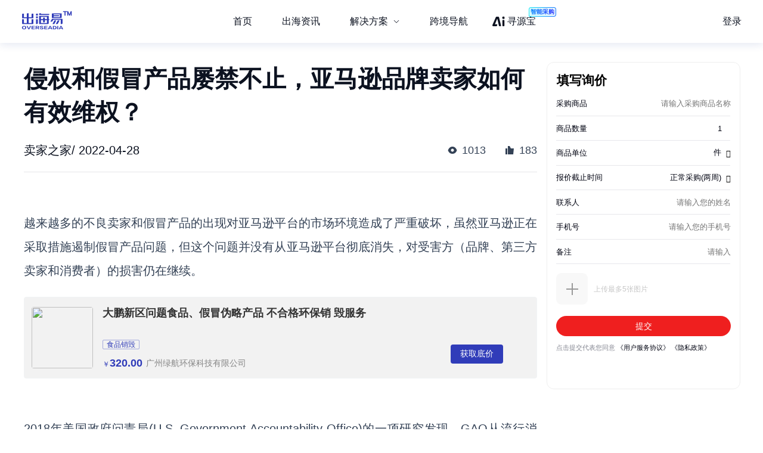

--- FILE ---
content_type: text/html; charset=utf-8
request_url: https://chuhaiyi.baidu.com/news/detail/12809979
body_size: 27526
content:
<!DOCTYPE html>
<html lang="zh">

<head>
    <meta charset="utf-8">
    <meta http-equiv="X-UA-Compatible" content="IE=edge">
    <meta name="viewport" content="width=device-width,initial-scale=1">
    <meta name="baidu-site-verification" content="code-tWgu992gI0">
    <meta name="google-site-verification" content="GyyPFUfPn7m-NzlG-1ewucSbxiOww-NUheeBHVbfw2Q">
    <meta name="360-site-verification" content="5da9b3532ba5aecaa2d68f6a3a483a39">
    <meta name="shenma-site-verification" content="be4f33d9e9ae2f7d873e83aa331c7744_1699512293">
    <link rel="icon" href="https://jmx-web-public.cdn.bcebos.com/fe/static/b2b-trade-bms/img/favicon.ico">
    <meta name="msvalidate.01" content="B6C62F9EE91EDB1ED90B20ABC9AFF8B9">
    <title>出海易 - 出海资讯</title><meta name="keywords" content="出海易,跨境,b2b,外贸,海外市场,跨境电商,跨境电商平台,电商平台,跨境电商物流,跨境资讯,出海,跨境出海,出海资讯,独立站,广告投放,海外营销,海关数据,海外服务,海外线索,海外商机,海外数据"><meta name="description" content="出海易是百度旗下品牌，也是百度集团首个跨境电商SaaS业务线。出海易基于百度20多年大数据和人工智能技术沉淀，以及全球领先的B2B营销服务能力，为出海企业提供一站式数智外贸工作软件，包括外贸独立站建站、海外十大搜索引擎SEO、邮件营销、全球贸易数据、全球买家数据库、营销落地页等。"><meta name="dateUpdate" content="2026-01-14 00:00:00&#39;"><meta name="datePublished" content=" 00:00:00"><meta name="dateLatestReply" content="2026-01-14 00:00:00&#39;"><link rel="canonical" href="https://chuhaiyi.baidu.com/news/detail/"><meta name="head:count" content="6"><link rel="stylesheet" href="https://fe-aff.cdn.bcebos.com/trade-bms/online/css/NewsDetail.fa6f047b.css"><link rel="stylesheet" href="https://fe-aff.cdn.bcebos.com/trade-bms/online/css/element-plus.a6916384.css">
            <script>
                window.__INITIAL_STATE__ = {"spiderInfo":{"spiderType":"","isSpider":false},"headers":{},"home":{"mergeHomeData":undefined},"news":{"newsSearchData":undefined,"mergeHomeData":undefined,"newsDetailData":undefined,"newsCommodityListData":undefined},"user":{"isCompletedForUserInfoRequest":false,"isLogin":false,"loginType":"","uname":""},"order":{"mergeDetailHtmlData":undefined,"mergeDetailData":undefined},"seolist":{"seoListData":{"all":[{"id":264749506,"digest":"本文将介绍M&G 晨光 手动削笔刀 粉色的特点，同时比较各平台价格，并给出购买建议，突出最佳价格优惠力度。","title":"M&G 晨光 手动削笔刀 粉色-购买最佳价格","general_image":"https:\u002F\u002Fb2b-waimao-cdn.cdn.bcebos.com\u002Fsmzdm_img\u002F商品_M-G_晨光_手动削笔刀_粉色_0.jpg","view":1934,"like":108,"issue_at":"2023.11.16 07:35:29"},{"id":264749694,"digest":"奥迪双钻(AULDEY)四驱兄弟19452巨无霸拼装简单,做工精细,还原度高,改装空间大。京东平台价格优惠,值得购买。","title":"AULDEY 奥迪双钻 四驱兄弟 19452 巨无霸 红色-购买最佳价格","general_image":"https:\u002F\u002Fb2b-waimao-cdn.cdn.bcebos.com\u002Fbigsearch_img\u002FAULDEY奥迪双钻四驱兄弟19452巨无霸红色_0.jpg","view":844,"like":152,"issue_at":"2023.11.16 07:35:34"},{"id":264749843,"digest":"HRG 妙蛙种子 车用香薰座 宝可梦正版授权是一款造型可爱，360度无风散香口，均匀散香的产品，适用于汽车、居家、办公室、卫生间等生活空间。造型百搭，只需一个红绿灯的时间，香飘满车。具有除异味，增香气，提神醒脑的功效。本文将为您揭秘这款产品的最佳购买价格。","title":"HRG 妙蛙种子 车用香薰座 宝可梦正版授权-购买最佳价格","general_image":"https:\u002F\u002Fb2b-waimao-cdn.cdn.bcebos.com\u002Fsmzdm_img\u002F商品_HRG_妙蛙种子_车用香薰座_宝可梦正版授权_0.jpg","view":1251,"like":134,"issue_at":"2023.11.16 07:35:45"},{"id":264750155,"digest":"Anker A202960W Type-C双口充电器采用氮化镓黑科技，单口最大输出60W，可同时充2个MacBook，比原装60W苹果充电器小15%。","title":"ANKER 安克 A202960W Type-C双口充电器-购买最佳价格","general_image":"https:\u002F\u002Fb2b-waimao-cdn.cdn.bcebos.com\u002Fsmzdm_img\u002F商品_ANKER_安克_A202960W_Type-C双口充电器_3.jpg","view":1389,"like":166,"issue_at":"2023.11.16 07:35:52"},{"id":264750363,"digest":"公牛插座套餐，包含多种类型，适用于家庭、办公室等多种场景。采用PC阻燃面板，导电优良不生锈，双重儿童保护门设计，呵护儿童安全。此外，该套餐还具备大面板设计，适用于多种空间，安装方便。专业专注，提供更安全的用电环境。","title":"BULL\u002F公牛 幻影系列 G18 开关插座套餐 21只装插座推荐","general_image":"https:\u002F\u002Fb2b-waimao-cdn.cdn.bcebos.com\u002Fsmzdm_img\u002F商品_BULL_公牛_幻影系列_G18_开关插座套餐_21只装_3.jpg","view":1470,"like":152,"issue_at":"2023.11.16 07:35:57"},{"id":264750606,"digest":"SOIEPLUS少宜童装女童冬装大衣外套采用优质绒料，柔软舒适，对皮肤无刺激。蓬松度高，贴身保暖，适合女童在冬季穿着。","title":"SOIEPLUS少宜童装女童冬装大衣外套精选","general_image":"https:\u002F\u002Fb2b-waimao-cdn.cdn.bcebos.com\u002Fsmzdm_img\u002F商品_SOIEPLUS_少宜童装_女童冬装大衣外套_0.jpg","view":753,"like":88,"issue_at":"2023.11.16 07:36:05"},{"id":264751086,"digest":"秋香月饼是山东老字号产品，已有93年历史。这款五仁月饼是秋香的传统苏式酥皮月饼，馅料松软香甜，口感层次丰富，非常适合作为节日礼品或家庭食用。","title":"秋香月饼-传统苏式酥皮月饼-五仁月饼","general_image":"https:\u002F\u002Fb2b-waimao-cdn.cdn.bcebos.com\u002Fsmzdm_img\u002F商品_秋香_传统苏式酥皮月饼_五仁月饼_50g-4_3.jpg","view":1002,"like":115,"issue_at":"2023.11.16 07:36:10"},{"id":264751301,"digest":"巴布豆BE836090-T94 儿童加绒休闲运动鞋，加绒加厚，保暖舒适，易弯折，多功能拉钩，保护脚部安全，加固后跟，支撑后跟起跳， 莱卡面料 ，舒适透气，一脚蹬设计，便捷穿脱，鞋底设计防滑软底耐磨，鞋头保护，宽敞不挤脚。","title":"巴布豆BE836090-T94 儿童加绒休闲运动鞋 购买最佳价格","general_image":"https:\u002F\u002Fb2b-waimao-cdn.cdn.bcebos.com\u002Fsmzdm_img\u002F商品_BoBDoG_巴布豆_BE836090-T94_儿童加绒休闲运动鞋_藏青_23码_2.jpg","view":880,"like":20,"issue_at":"2023.11.16 07:36:17"},{"id":264751546,"digest":"高丝\u002FKOSE SALON STYLE BIOLISS植物护发素（滋养修复）480ml\u002F瓶是一款适合干性发质的护发产品。它含有水、椰油、刺阿干树仁油、药蜀葵根提取物、茴香果提取物等成分，能够深层润泽头发，沙龙级持久滋养，强韧发芯，抵抗日常受损。蕴含8种有机植物提取物和6种精油成分，使头发充满清甜香味。无硅油配方，不干不涩，打造沙龙版的光滑质感。适合正常发质，使头发护理受损和毛躁的头发。前调柑橘，中调花香，后调琥珀麝香。来自日本的化妆品品牌高丝，由小林孝三郎于1946年创立，其产品包括黛珂，奥尔滨，雅格丽丝等。知性与感性的品牌文化，是与高丝一切企业活动和价值基准紧密相关。无论是商品开发，还是品牌营销、生产物流等，企业所有的行为都以融合知性和感性，创造独特美的文化和价值作为存在理念有条不紊地展开着。","title":"高丝\u002FKOSE SALON STYLE BIOLISS植物护发素（滋养修复）480ml\u002F瓶-详细介绍","general_image":"https:\u002F\u002Fb2b-waimao-cdn.cdn.bcebos.com\u002Fsmzdm_img\u002F商品_高丝-KOSE_SALON_STYLE_BIOLISS植物护发素-滋养修复-480ml-瓶_0.jpg","view":1952,"like":155,"issue_at":"2023.11.16 07:36:22"},{"id":264751767,"digest":"荣阁派酒庄马堡长相思干白葡萄酒，是新西兰第一个葡萄栽种研究所，以现代化方式管理、以传统方式酿造展现当地风土的特色葡萄酒。本文将介绍这款葡萄酒的品鉴笔记、酿造工艺、酒庄介绍以及购买最佳价格。","title":"荣阁派酒庄马堡长相思干白葡萄酒-购买最佳价格","general_image":"https:\u002F\u002Fb2b-waimao-cdn.cdn.bcebos.com\u002Fbigsearch_img\u002FRONGOPAIWINES荣阁派酒庄马尔堡长相思干白葡萄酒750ml_0.jpg","view":354,"like":39,"issue_at":"2023.11.16 07:36:28"},{"id":264752099,"digest":"尼康Zf是一款全画幅微单相机，具有黑色外观和24-70mm F4镜头，是拍摄高质量照片和视频的理想选择。它具有多种先进的功能和技术，可满足各种拍摄需求。","title":"尼康Zf全画幅微单相机黑色24-70mm F4单头套机推荐","general_image":"https:\u002F\u002Fb2b-waimao-cdn.cdn.bcebos.com\u002Fsmzdm_img\u002F商品_Nikon_尼康_Zf_全画幅_微单相机_黑色_24-70mm_F4_单头套机_1.jpg","view":2089,"like":45,"issue_at":"2023.11.16 07:36:35"},{"id":264752259,"digest":"Cherishlife小护士卫生巾，采用高密度棉质材料，吸收能力强，不易侧漏。添加瞬吸因子，能够快速吸收水分，持久保持干爽。适合日常使用，让您享受清爽舒适的经期体验。","title":"Cherishlife 小护士 日用卫生巾 组合装5包 50片","general_image":"https:\u002F\u002Fb2b-waimao-cdn.cdn.bcebos.com\u002Fsmzdm_img\u002F商品_Cherishlife_小护士_日用卫生巾_组合装5包_50片_1.jpg","view":876,"like":24,"issue_at":"2023.11.16 07:36:41"},{"id":264752464,"digest":"TOMMY HILFIGER Brady 男童三件套，纯棉材质，包括纯色T恤、毛衣开衫以及一条迷彩长裤，可机洗，方便清理。价格360.14元起。","title":"TOMMY HILFIGER Brady 男童三件套-购买最佳价格","general_image":"https:\u002F\u002Fb2b-waimao-cdn.cdn.bcebos.com\u002Fsmzdm_img\u002F商品_TOMMY_HILFIGER_Brady_男童三件套_0.jpg","view":1388,"like":122,"issue_at":"2023.11.16 07:36:45"},{"id":264752689,"digest":"一款为抵御紫外线伤害而诞生的产品，推荐给所有肤质的人使用。CLARINS娇韵诗第五代多效轻透防晒乳礼盒装SPF50PA+++50ml润粉色，以其高效的防晒效果和舒适的肤感成为许多人的日常护肤必备品。这款产品采用了最新的「5P」防护技术，可以有效防止紫外线对皮肤的伤害，同时保护皮肤不受其他环境因素的损害。","title":"CLARINS娇韵诗第五代多效轻透防晒乳礼盒装SPF50PA+++50ml润粉色，肌肤之守护者","general_image":"https:\u002F\u002Fb2b-waimao-cdn.cdn.bcebos.com\u002Fsmzdm_img\u002F商品_CLARINS_娇韵诗_第五代多效轻透防晒乳礼盒装_SPF50_PA-_50ml_-润粉色_1.jpg","view":994,"like":196,"issue_at":"2023.11.16 07:36:52"},{"id":264752905,"digest":"微星 PAG 252PF 24.5英寸 IPS 显示器，144Hz 刷新率，1ms 响应时间，画面更顺滑。不闪屏+TUV防蓝光屏蔽有害蓝光波段，增强视觉舒适性。自带准星功能，枪法从此不再随缘。多种游戏模式，针对不同游戏进行优化。","title":"微星 PAG 252PF 24.5英寸 IPS 显示器 - 精准电竞，尽在掌控","general_image":"https:\u002F\u002Fb2b-waimao-cdn.cdn.bcebos.com\u002Fbigsearch_img\u002FMSI微星PAG252PF24-5英寸IPS显示器-1920-1080-144Hz-_1.jpg","view":1349,"like":189,"issue_at":"2023.11.16 07:36:59"},{"id":264753309,"digest":"这款笔记本电脑具有14.2英寸的触控显示屏，比例为3:2。键盘和触控板都很大，方便使用。支持Windows Hello指纹识别，保证数据安全。电池续航最长13小时，具备快速充电功能，充电1小时电量可达80％","title":"微软（Microsoft）Surface Laptop Go 10代酷睿版-适用对象","general_image":"https:\u002F\u002Fb2b-waimao-cdn.cdn.bcebos.com\u002Fsmzdm_img\u002F商品_Microsoft_微软_Surface_Laptop_Go_十代酷睿版_12-4英寸_轻薄本_0.jpg","view":890,"like":184,"issue_at":"2023.11.16 07:37:04"},{"id":264753473,"digest":"Tru Niagen烟酰胺核糖乐加欣焕活丸是一种专注于年轻态保健品牌的营养品，通过补充NAD来激活体内机能，焕发青春。本产品经过多年临床验证，并获得GMP和FDA认可，不含人造色素和香料。每瓶含有60粒，每天2粒可帮助您保持精力充沛。","title":"Tru Niagen烟酰胺核糖乐加欣焕活丸（60粒*3瓶）-年轻态保健品牌","general_image":"https:\u002F\u002Fb2b-waimao-cdn.cdn.bcebos.com\u002Fbigsearch_img\u002FTruNiagen烟酰胺核糖乐加欣焕活丸60粒-3瓶_2.jpg","view":1738,"like":44,"issue_at":"2023.11.16 07:37:09"},{"id":264753890,"digest":"H3C Magic B0 无线路由器采用360度环形天线，实现wifi信号覆盖无死角，信号定向追踪，让网络信号更稳定。适用于家庭、办公室等场景，让用户享受更流畅的上网体验。","title":"H3C 华三 Magic B0 300M无线路由器推荐","general_image":"https:\u002F\u002Fb2b-waimao-cdn.cdn.bcebos.com\u002Fsmzdm_img\u002F商品_H3C_华三_魔术家_Magic_B0_300M无线路由器_1.jpg","view":484,"like":19,"issue_at":"2023.11.16 07:37:13"},{"id":264754033,"digest":"联想这款天逸510S Mini台式电脑采用1L超小体积设计，方便携带。第十代i3-10100酷睿处理器，搭配8GB双通道大内存和512GB M.2 NVMe高速固态硬盘，提高办公效率。Wi-Fi 6无线网卡，最高速度可达2.4Gbps。丰富的接口支持多设备同时访问数据，适合多场景使用","title":"联想天逸510S Mini商用台式机 矿石灰3499元起","general_image":"https:\u002F\u002Fb2b-waimao-cdn.cdn.bcebos.com\u002Fbigsearch_img\u002FLenovo联想天逸510SMini商用台式机矿石灰-酷睿i5-10400-核芯显卡-16GB-256GBSSD-2TBHDD-风冷-_4.jpg","view":543,"like":167,"issue_at":"2023.11.16 07:37:18"},{"id":264754326,"digest":"Aveda艾凡达锁色日间免洗护发乳是一款温和无刺激的护发产品，采用优质植物基底色彩保护因子可三倍防护发色，另加入的金钱松精华、抗氧化绿茶、冬青和肉桂精油可长久锁住发色，锁住天然水分，深层改善毛糙发质，减少断发、分叉现象，增强秀发韧性。同时还能对抗UVA\u002FUVB损伤，保护秀发远离外界环境侵袭，重焕秀发光泽、健康。用后使秀发更加柔顺亮泽易梳理，还能为秀发形成天然保护薄膜。","title":"Aveda艾凡达锁色日间免洗护发乳100ml","general_image":"https:\u002F\u002Fb2b-waimao-cdn.cdn.bcebos.com\u002Fsmzdm_img\u002F商品_Aveda_艾凡达_锁色日间免洗护发乳_100ml_1.jpg","view":504,"like":128,"issue_at":"2023.11.16 07:37:23"}]},"seoSearchData":undefined},"labelsearchlist":{"labelSearchListData":undefined},"subject":{"subjectInfo":undefined,"subjectNewsList":undefined,"subjectMutiplat":undefined,"subjectMergeList":undefined}};
            </script>
        
    <script>
        /* eslint-disable */
        var _hmt = _hmt || [];
        (function () {
            var hm = document.createElement("script");
            hm.src = "https://hm.baidu.com/hm.js?b506c91cae6de8c56c45aedaa66984ff";
            var s = document.getElementsByTagName("script")[0];
            s.parentNode.insertBefore(hm, s);
        })();
        /* eslint-enable */
    </script>
    <script>
        // from common
        /* eslint-disable */
        // 接入神策统计
        var nodeEnv = location.host === 'chuhaiyi.baidu.com' ? 'production' : 'test';
        var serverUrl = 'https://affprism.baidu.com/sa?project=default';
        if (nodeEnv === 'production') {
            // 如果是线上正式环境，则使用对应的线上服务端地址
            serverUrl = 'https://affprism.baidu.com/sa?project=production';
        }
        (function(para) {
            var p = para.sdk_url, n = para.name, w = window, d = document, s = 'script',x = null,y = null;
            if(typeof(w['sensorsDataAnalytic201505']) !== 'undefined') {
                return false;
            }
            w['sensorsDataAnalytic201505'] = n;
            w[n] = w[n] || function(a) {return function() {(w[n]._q = w[n]._q || []).push([a, arguments]);}};
            var ifs = ['track','quick','register','registerPage','registerOnce','trackSignup', 'trackAbtest', 'setProfile','setOnceProfile','appendProfile', 'incrementProfile', 'deleteProfile', 'unsetProfile', 'identify','login','logout','trackLink','clearAllRegister','getAppStatus'];
            for (var i = 0; i < ifs.length; i++) {
                w[n][ifs[i]] = w[n].call(null, ifs[i]);
            }
            if (!w[n]._t) {
                x = d.createElement(s), y = d.getElementsByTagName(s)[0];
                x.async = 1;
                x.src = p;
                x.setAttribute('charset','UTF-8');
                w[n].para = para;
                y.parentNode.insertBefore(x, y);
            }
        })({
            sdk_url: 'https://aiff.cdn.bcebos.com/sensors%2Fonline%2Fsa-sdk-javascript-1.14.24%2Fsensorsdata.min.js',
            heatmap_url: 'https://aiff.cdn.bcebos.com/sensors%2Fonline%2Fsa-sdk-javascript-1.14.24%2Fheatmap.min.js',
            name: 'sensors',
            server_url: serverUrl,
            send_type:'ajax',
            use_client_time: true,
            show_log: false
        });
        sensors.registerPage({
            platform_type: 'JavaScript'
        });
        if (nodeEnv === 'production' && !localStorage.getItem('sensors_logout')) {
            // 线上环境更改了serverUrl为线上服务端地址后，需要触发logout重新绑定login，只执行一次这种操作，所以缓存sensors_logout
            localStorage.setItem('sensors_logout', 1);
            var arr,reg = new RegExp("(^| )login_id=([^;]*)(;|$)");
            var loginId = (arr=document.cookie.match(reg))?unescape(arr[2]) : '';
            if (loginId) {
                sensors.logout();
                sensors.login(loginId);
            }
        }
    </script>
<link href="https://fe-aff.cdn.bcebos.com/trade-bms/online/css/Agrt.6db055ae.css" rel="prefetch"><link href="https://fe-aff.cdn.bcebos.com/trade-bms/online/css/Agrt~CommodityList~Customer~Error404~Home~LabelSearchList~MergeList~News~NewsDetail~SearchList~Solut~b0e63147.9614113d.css" rel="prefetch"><link href="https://fe-aff.cdn.bcebos.com/trade-bms/online/css/CommodityList.909ae602.css" rel="prefetch"><link href="https://fe-aff.cdn.bcebos.com/trade-bms/online/css/Customer.94a185b9.css" rel="prefetch"><link href="https://fe-aff.cdn.bcebos.com/trade-bms/online/css/Error404.8acf92d7.css" rel="prefetch"><link href="https://fe-aff.cdn.bcebos.com/trade-bms/online/css/Home.0d7b0ea1.css" rel="prefetch"><link href="https://fe-aff.cdn.bcebos.com/trade-bms/online/css/Home~News~SolutionDetail.f949beb1.css" rel="prefetch"><link href="https://fe-aff.cdn.bcebos.com/trade-bms/online/css/LabelSearchList.84a7e10b.css" rel="prefetch"><link href="https://fe-aff.cdn.bcebos.com/trade-bms/online/css/MergeList.ffd00057.css" rel="prefetch"><link href="https://fe-aff.cdn.bcebos.com/trade-bms/online/css/News.65121f01.css" rel="prefetch"><link href="https://fe-aff.cdn.bcebos.com/trade-bms/online/css/NewsDetail.fa6f047b.css" rel="prefetch"><link href="https://fe-aff.cdn.bcebos.com/trade-bms/online/css/SearchList.058c7d98.css" rel="prefetch"><link href="https://fe-aff.cdn.bcebos.com/trade-bms/online/css/SolutionDetail.67bb4dfd.css" rel="prefetch"><link href="https://fe-aff.cdn.bcebos.com/trade-bms/online/css/SolutionSenior.b75c5445.css" rel="prefetch"><link href="https://fe-aff.cdn.bcebos.com/trade-bms/online/css/SolutionSenior~SolutionStation.9d6234ab.css" rel="prefetch"><link href="https://fe-aff.cdn.bcebos.com/trade-bms/online/css/SolutionStation.f7ef07ee.css" rel="prefetch"><link href="https://fe-aff.cdn.bcebos.com/trade-bms/online/css/Subject.b19f8629.css" rel="prefetch"><link href="https://fe-aff.cdn.bcebos.com/trade-bms/online/css/SubjectDetail.8f654af7.css" rel="prefetch"><link href="https://fe-aff.cdn.bcebos.com/trade-bms/online/css/UsCustomsData.086d2576.css" rel="prefetch"><link href="https://fe-aff.cdn.bcebos.com/trade-bms/online/css/UsCustomsDataDetail.499c9ffe.css" rel="prefetch"><link href="https://fe-aff.cdn.bcebos.com/trade-bms/online/css/UsCustomsData~UsCustomsDataDetail.4268585a.css" rel="prefetch"><link href="https://fe-aff.cdn.bcebos.com/trade-bms/online/js/Agrt.7bdd477d.js" rel="prefetch"><link href="https://fe-aff.cdn.bcebos.com/trade-bms/online/js/Agrt0.6fc5e607.js" rel="prefetch"><link href="https://fe-aff.cdn.bcebos.com/trade-bms/online/js/Agrt2.72cb8cc8.js" rel="prefetch"><link href="https://fe-aff.cdn.bcebos.com/trade-bms/online/js/Agrt4.082c5cf0.js" rel="prefetch"><link href="https://fe-aff.cdn.bcebos.com/trade-bms/online/js/Agrt6.d367ec38.js" rel="prefetch"><link href="https://fe-aff.cdn.bcebos.com/trade-bms/online/js/Agrt~CommodityList~Customer~Error404~Home~LabelSearchList~MergeList~News~NewsDetail~SearchList~Solut~b0e63147.b4ee98ef.js" rel="prefetch"><link href="https://fe-aff.cdn.bcebos.com/trade-bms/online/js/CommodityList.3c313621.js" rel="prefetch"><link href="https://fe-aff.cdn.bcebos.com/trade-bms/online/js/Customer.64467a14.js" rel="prefetch"><link href="https://fe-aff.cdn.bcebos.com/trade-bms/online/js/Error404.7dd57684.js" rel="prefetch"><link href="https://fe-aff.cdn.bcebos.com/trade-bms/online/js/Home.7a03000a.js" rel="prefetch"><link href="https://fe-aff.cdn.bcebos.com/trade-bms/online/js/Home~News~SolutionDetail.837a1057.js" rel="prefetch"><link href="https://fe-aff.cdn.bcebos.com/trade-bms/online/js/LabelSearchList.0f4e2aed.js" rel="prefetch"><link href="https://fe-aff.cdn.bcebos.com/trade-bms/online/js/MergeList.4d54ccf3.js" rel="prefetch"><link href="https://fe-aff.cdn.bcebos.com/trade-bms/online/js/News.238b793f.js" rel="prefetch"><link href="https://fe-aff.cdn.bcebos.com/trade-bms/online/js/NewsDetail.64674604.js" rel="prefetch"><link href="https://fe-aff.cdn.bcebos.com/trade-bms/online/js/SearchList.b9ef4d3e.js" rel="prefetch"><link href="https://fe-aff.cdn.bcebos.com/trade-bms/online/js/Solution.b65af7c4.js" rel="prefetch"><link href="https://fe-aff.cdn.bcebos.com/trade-bms/online/js/SolutionDetail.1d776c60.js" rel="prefetch"><link href="https://fe-aff.cdn.bcebos.com/trade-bms/online/js/SolutionSenior.33b9ff51.js" rel="prefetch"><link href="https://fe-aff.cdn.bcebos.com/trade-bms/online/js/SolutionSenior~SolutionStation.b5505b39.js" rel="prefetch"><link href="https://fe-aff.cdn.bcebos.com/trade-bms/online/js/SolutionStation.454fab8d.js" rel="prefetch"><link href="https://fe-aff.cdn.bcebos.com/trade-bms/online/js/Subject.e9eb8404.js" rel="prefetch"><link href="https://fe-aff.cdn.bcebos.com/trade-bms/online/js/SubjectDetail.e202bef0.js" rel="prefetch"><link href="https://fe-aff.cdn.bcebos.com/trade-bms/online/js/UsCustomsData.6cd7bc34.js" rel="prefetch"><link href="https://fe-aff.cdn.bcebos.com/trade-bms/online/js/UsCustomsDataDetail.4ed94384.js" rel="prefetch"><link href="https://fe-aff.cdn.bcebos.com/trade-bms/online/js/UsCustomsData~UsCustomsDataDetail.ff22e3c5.js" rel="prefetch"><link href="https://fe-aff.cdn.bcebos.com/trade-bms/online/js/fmc_phone_sdk.4265fbb9.js" rel="prefetch"><link href="https://fe-aff.cdn.bcebos.com/trade-bms/online/js/vendor.0cb1ce83.js" rel="prefetch"><link href="https://fe-aff.cdn.bcebos.com/trade-bms/online/js/vendors~CommodityList~NewsDetail.21ade00b.js" rel="prefetch"><link href="https://fe-aff.cdn.bcebos.com/trade-bms/online/js/vendors~fmc_phone_sdk.116aa444.js" rel="prefetch"><link href="https://fe-aff.cdn.bcebos.com/trade-bms/online/css/element-plus.a6916384.css" rel="preload" as="style"><link href="https://fe-aff.cdn.bcebos.com/trade-bms/online/css/main.f72fc141.css" rel="preload" as="style"><link href="https://fe-aff.cdn.bcebos.com/trade-bms/online/css/vendors~main.5cebea2b.css" rel="preload" as="style"><link href="https://fe-aff.cdn.bcebos.com/trade-bms/online/js/element-plus.6d9a1050.js" rel="preload" as="script"><link href="https://fe-aff.cdn.bcebos.com/trade-bms/online/js/main.8dd5be39.js" rel="preload" as="script"><link href="https://fe-aff.cdn.bcebos.com/trade-bms/online/js/vendors~main.c6de0753.js" rel="preload" as="script"><link href="https://fe-aff.cdn.bcebos.com/trade-bms/online/css/element-plus.a6916384.css" rel="stylesheet"><link href="https://fe-aff.cdn.bcebos.com/trade-bms/online/css/vendors~main.5cebea2b.css" rel="stylesheet"><link href="https://fe-aff.cdn.bcebos.com/trade-bms/online/css/main.f72fc141.css" rel="stylesheet"></head>

<body>
    <div id="app" data-server-rendered="true"><div><main class="trade-main-layout is-header-padding is-layout-adapt-wise trade-main-layout-header-small news-detail-wrap" data-v-fcfd33f4 data-v-281a300e><header class="trade-header is-white-bg" data-v-281a300e><div class="trade-header-content" data-v-281a300e><a href="/" class="" data-v-281a300e><img class="logo" src="/img/new-logo-blue.194e70f6.png" alt="logo" data-v-281a300e></a><menu class="trade-menu is-menu-adapt-wise is-white-bg" data-v-281a300e data-v-fd0f1322><div class="trade-menu-list" data-v-fd0f1322><ul role="menubar" style="--el-menu-level:0;" class="el-menu el-menu--horizontal" data-v-fd0f1322><!--[--><!--]--></ul></div></menu><div class="trade-header-account__wrapper" data-v-281a300e><!--[--><!--]--></div></div><div class="trade-header-filter" data-v-281a300e></div></header><section class="trade-container" data-v-281a300e><!--[--><section class="not-found illegal-id" data-ssrcache="never" data-v-fcfd33f4 data-v-d03fe620 data-v-04df9034><img class="error404-img" src="/img/404.9d9440ed.png" alt="error" data-v-04df9034><p class="sorry-text" data-v-04df9034>抱歉，此页面暂时无法展示</p><!--[--><div class="back-news-hint" data-v-d03fe620> 返回<span class="back-news" data-v-d03fe620>资讯列表</span>页面 </div><!--]--></section><!----><!--]--></section><footer class="trade-footer is-foot-adapt-wise" data-v-281a300e data-v-3e8d3adb><div class="footer-other" data-v-3e8d3adb><div class="logo" data-v-3e8d3adb></div><div class="friend-link" data-v-3e8d3adb><!--[--><a class="link-item" href="https://b2b.baidu.com/?from=pc_pinzhuan&amp;crm=pc_pinzhuan&amp;refer=1000001" target="_blank" data-v-3e8d3adb>爱采购</a><a class="link-item" href="https://aiqicha.baidu.com/?from=pz" target="_blank" data-v-3e8d3adb>爱企查</a><a class="link-item" href="https://jiameng.baidu.com/?from=pz" target="_blank" data-v-3e8d3adb>加盟星</a><!--]--></div></div><div class="footer-box" data-v-3e8d3adb><div class="footer-menu-box" data-v-3e8d3adb><!--[--><a class="item" href="/agrt/service" target="_blank" data-v-3e8d3adb>服务条款</a><a class="item" href="/agrt/privacy" target="_blank" data-v-3e8d3adb>隐私政策</a><!--]--></div><div class="footer-info" data-v-3e8d3adb><span class="copyright" data-v-3e8d3adb>©2021 百度有限公司 版权所有</span><span class="record" data-v-3e8d3adb>京公网安备1100000200001号</span></div></div></footer></main></div></div>
    <!-- built files will be auto injected -->
<script type="text/javascript" src="https://fe-aff.cdn.bcebos.com/trade-bms/online/js/element-plus.6d9a1050.js"></script><script type="text/javascript" src="https://fe-aff.cdn.bcebos.com/trade-bms/online/js/vendors~main.c6de0753.js"></script><script type="text/javascript" src="https://fe-aff.cdn.bcebos.com/trade-bms/online/js/main.8dd5be39.js"></script></body>

</html>


--- FILE ---
content_type: text/html; charset=UTF-8
request_url: https://b2b.baidu.com/m/inquiry?nobar=1&noheader=1&oversea=1&fid=671154177
body_size: 7546
content:
<!DOCTYPE html>                                                                                                                                                                                               <html data-csr lang="zh-CN"><head><meta charset="UTF-8"> <title>询价单</title> <meta name="keywords" content="百度爱采购,批发采购,b2b,货源批发,进货渠道,商品批发市场,商务服务,代理加盟,供求商机"> <meta name="description" content="百度爱采购是百度旗下的B2B垂直搜索引擎，旨在帮助用户一站直达全网商品信息，触达海量优质商家。让买家快速便捷的找到优质货源，为商家提供海量匹配的询价信息，获得更多曝光，快速达成交易，降低成本提升盈利。百度爱采购，让采购批发变得更简单。">     <script type="application/ld+json">{
    "@context" : "https://schema.org",
    "@type" : "WebSite",
    "name" : "百度爱采购",
    "url" : "https://b2b.baidu.com/"
}</script><meta name="viewport" content="width=device-width,initial-scale=1,maximum-scale=1,user-scalable=no,viewport-fit=cover"><meta http-equiv="X-UA-Compatible" content="IE=edge"><meta name="format-detection" content="telephone=no"><link rel="dns-prefetch" href="//b2b-web-public.cdn.bcebos.com"><link rel="dns-prefetch" href="//dlswbr.baidu.com"> <link rel="shortcut icon" href="https://b2b.baidu.com/favicon.ico" type="image/x-icon">  <script async>(function (d, s) {
        var js = d.createElement(s);
        var sc = d.getElementsByTagName(s)[0];
        js.src = 'https://dmpstatic.cdn.bcebos.com/weirwood-sdk/1/bundle.min.js';
        js.onload = function (params) {
            var defaultOptions = {
                common: {
                    token: '434b48ecfa9446cdb2a2c8f540b633c3',
                    buildid: '2026-01-27_17:07:53',
                },
                error: {
                    collectWindowErrors: true,
                    collectUnhandledRejections: true,
                    collectResourceLoadErrors: true,
                    sampleRate: 1
                },
                perf: {
                    sampleRate: 0.01
                }
            };
            var client = Weirwood.init(defaultOptions);
        };
        sc.parentNode.insertBefore(js, sc);
    }(document, 'script'));</script>   <meta name="msvalidate.01" content="3EEA50B76AEE4B135AFE2A4171A6A726"/><meta name="apple-mobile-web-app-capable" content="yes"><meta name="mobile-web-app-capable" content="yes"><meta name="apple-mobile-web-app-status-bar-style" content="default"><meta name="apple-mobile-web-app-title" content="百度爱采购"><meta name="theme-color" content="#fff"><link rel="apple-touch-icon" href="/static/m/icon_180.png"><link rel="manifest" href="/static/m/manifest.json">                  <link rel="preload" href="//ms.bdstatic.com/se/static/font/cosmic/wise/cos-icon_2e1ffdd.woff2" as="font" type="font/woff2" crossorigin><link rel="preload" href="//ms.bdstatic.com/se/static/font/cosmic/wise/cos-icon_c36d639.woff2" as="font" type="font/woff2" crossorigin><link href="//b2b-web-public.cdn.bcebos.com/fe/b2b-m/static/m/css/components.mdesign.m.exhibition_activities.aitfm_ns.aitfm_rfq.aitfm_rfqv2.aitfm_rfqv3.aitfm_jmy.aitf.ffce20d6.11471040391a264efa7a.css" rel="stylesheet"><link href="//b2b-web-public.cdn.bcebos.com/fe/b2b-m/static/m/css/components.mdesign.m.exhibition_activities.aitfm_ns.aitfm_rfq.aitfm_rfqv2.aitfm_rfqv3.aitfm_jmy.aitf.9a1c78a2.fede6cf3d29da05fe646.css" rel="stylesheet"><link href="//b2b-web-public.cdn.bcebos.com/fe/b2b-m/static/m/css/components.mdesign.m.aitfm_ns.aitfm_jybland.mpano_vtour.bdagent_land.mpromote_eland.31ecd969.bfdad0b75550a842e886.css" rel="stylesheet"><link href="//b2b-web-public.cdn.bcebos.com/fe/b2b-m/static/m/css/components.mdesign.m.aitfm_ns.aitfm_rfq.aitfm_rfqv2.aitfm_rfqv3.mwlplan_detail.4faec1a7.f9878b9d0037c6858c9b.css" rel="stylesheet"><link href="//b2b-web-public.cdn.bcebos.com/fe/b2b-m/static/m/css/components.mdesign.m.aitfm_ns.mpano_vtour.bdagent_land.mpromote_eland.21833f8f.56dc03291f94137df71d.css" rel="stylesheet"><link href="//b2b-web-public.cdn.bcebos.com/fe/b2b-m/static/m/css/components.mdesign.m.aitfm_ns.mpano_vtour.bdagent_land.21833f8f.b29d1fce18447eb23970.css" rel="stylesheet"><link href="//b2b-web-public.cdn.bcebos.com/fe/b2b-m/static/m/css/components.mdesign.m.aitfm_ns.mwlplan_detail.e73b60ec.3ab275270bfda1d5fbde.css" rel="stylesheet"><link href="//b2b-web-public.cdn.bcebos.com/fe/b2b-m/static/m/css/components.mdesign.m.mpromote_eland.31ecd969.7e4863c357e890297cfc.css" rel="stylesheet"><link href="//b2b-web-public.cdn.bcebos.com/fe/b2b-m/static/m/css/components.mdesign.m.aitfm_ns.21833f8f.12bc7bcc1d2ebe5ead16.css" rel="stylesheet"><link href="//b2b-web-public.cdn.bcebos.com/fe/b2b-m/static/m/css/vendor.mdesign.m.mlottery.mphone.exhibition_activities.aitfm_ns.aitfm_rfq.aitfm_rfqv2.aitfm_rfqv3.ai.d65f8063.c2e446f8371591ce417b.css" rel="stylesheet"><link href="//b2b-web-public.cdn.bcebos.com/fe/b2b-m/static/m/css/vendor.mdesign.m.aitfm_ns.aitfm_rfqv3.aitfm_jmyv5.aitfm_jmyv3.aitfm_jybland.mpano_vtour.mwlplan_inde.d448966f.77d52404bcfed49741a9.css" rel="stylesheet"><link href="//b2b-web-public.cdn.bcebos.com/fe/b2b-m/static/m/css/vendor.mdesign.m.exhibition_activities.aitfm_ns.aitfm_rfq.aitfm_rfqv2.aitfm_rfqv3.aitfm_jmy.aitfm_jy.6825272b.b39285f1aed1ed4b0377.css" rel="stylesheet"><link href="//b2b-web-public.cdn.bcebos.com/fe/b2b-m/static/m/css/vendor.mdesign.m.aitfm_ns.aitfm_rfqv3.aitfm_jybland.mpano_vtour.mwlplan_detail.bdagent_land.affad_in.6e03795e.c24cb301b16bc45e37d1.css" rel="stylesheet"><link href="//b2b-web-public.cdn.bcebos.com/fe/b2b-m/static/m/css/vendor.mdesign.m.aitfm_ns.aitfm_rfq.aitfm_rfqv2.aitfm_rfqv3.aitfm_jmyx.mpano_vtour.mwlplan_detail.bd.c918349d.9fb6b2c14b460db287de.css" rel="stylesheet"><link href="//b2b-web-public.cdn.bcebos.com/fe/b2b-m/static/m/css/vendor.mdesign.m.mwlplan_index.bmsim.affniche.affview_video.affview_material.affview_videolist.affvi.9dc59f56.0bf0a305aa954eb36279.css" rel="stylesheet"><link href="//b2b-web-public.cdn.bcebos.com/fe/b2b-m/static/m/css/vendor.mdesign.m.exhibition_activities.aitfm_ns.aitfm_rfq.aitfm_rfqv2.aitfm_rfqv3.aitfm_jmy.aitfm_jy.9096ccb7.12270ff7feef9f8595c2.css" rel="stylesheet"><link href="//b2b-web-public.cdn.bcebos.com/fe/b2b-m/static/m/css/vendor.mdesign.m.aitfm_ns.aitfm_jybland.mpano_vtour.bdagent_land.mpromote_eland.253ae210.a1208a34894495d5fc18.css" rel="stylesheet"><link href="//b2b-web-public.cdn.bcebos.com/fe/b2b-m/static/m/css/vendor.mdesign.m.affniche.affview_video.affad_index.affview_shopbusiness.affview_businessreport.1aa4.95fb9363.273e4a6c9c2a2018f6b3.css" rel="stylesheet"><link href="//b2b-web-public.cdn.bcebos.com/fe/b2b-m/static/m/css/vendor.m.aitfm_ns.mpano_vtour.bdagent_land.253ae210.4eaf160ad07b2596de7e.css" rel="stylesheet"><link href="//b2b-web-public.cdn.bcebos.com/fe/b2b-m/static/m/css/vendor.m.affniche.affview_shopbusiness.affview_businessreport.52ada176.b5d195fe9b69b206dde4.css" rel="stylesheet"><link href="//b2b-web-public.cdn.bcebos.com/fe/b2b-m/static/m/css/m.748942c6.d568459d995e0d5e416b.css" rel="stylesheet"><link href="//b2b-web-public.cdn.bcebos.com/fe/b2b-m/static/m/css/m.f71cff67.0d8c36a3516f781c6b15.css" rel="stylesheet"><link href="//b2b-web-public.cdn.bcebos.com/fe/b2b-m/static/m/css/m.1d2036f6.e3beecebeefd0b92c628.css" rel="stylesheet"><link href="//b2b-web-public.cdn.bcebos.com/fe/b2b-m/static/m/css/m.334dde97.ea1bb9694182a0640b34.css" rel="stylesheet">  <script>var _hmt = _hmt || [];
    (function () {
        var hm = document.createElement('script');
        hm.src = '//hm.baidu.com/hm.js?77fe88a330b395c39e37e1ea1cea9a8c';
        hm.setAttribute('async', 'async');
        hm.setAttribute('defer', 'defer');
        var s = document.getElementsByTagName('script')[0];
        s.parentNode.insertBefore(hm, s);
    })();</script> <script>(function () {
        var passJs = document.createElement('script');
        passJs.src = `//wappass.baidu.com/static/waplib/passRefreshTk.js?tt=${+new Date()}`;
        passJs.setAttribute('async', 'async');
        passJs.setAttribute('defer', 'defer');
        passJs.onload = function (params) {
            if (window.passRefreshTk) {
                window.passRefreshTk.refreshTkInit({
                    tpl: 'b2b',
                    client: 'wap',
                    clientfrom: 'wap'
                });
            }
        };
        var s = document.getElementsByTagName('script')[0];
        s.parentNode.insertBefore(passJs, s);
    })();</script></head><body> <script>window.SITE_DOMAIN = 'b2b';</script>   <script>/* eslint-disable */
        window._tplData = {"anWxLike":0,"loginStatus":{"isLogin":0,"userName":"\u6e38\u5ba2d22c2a49782387d2","passDomain":"https:\/\/wappass.baidu.com","csrf_token":"73adbe8d009cd2e59c35d3383b63404f"},"logId":"1336906312745745051","b2b_sid":"278_357_382_386_391_501_515_545_586_589_598_604_611_617_620_627_723_740_794_800_892_920_963_971_1021_1027_1041_1053_1087_1091_1106_1119_1147_1150_1159_1165_1171_1174_1177","qs":{"nobar":"1","noheader":"1","oversea":"1","fid":"671154177"},"homePage":"https:\/\/b2b.baidu.com","b2bPage":"https:\/\/b2b.baidu.com","imallPage":"https:\/\/imall.baidu.com","log_url":"https:\/\/b2b.baidu.com\/slog\/a.gif","conf":{"wenjuan":"","bad_event":0,"live_block_ua_ios":["UCBrowser","NewsArticle"],"live_block_ua_android":[],"factory_event":{"name":"\u5de5\u4e1a\u54c1\u4e00\u7ad9\u8d2d","jumpLink":"https:\/\/b2b.baidu.com\/act\/operatev2?t=gccgj-618","imgUrl":"https:\/\/b2b-web-public.cdn.bcebos.com\/fe\/2025-6\/1750151989521\/618.png","sideJumpLink":"https:\/\/b2b.baidu.com\/act\/operatev2?t=gccgj-618"},"pc_top_page_nav":[{"title":"\u5b9e\u529b\u4f18\u54c1","url":"\/senior\/board","piElem":"board_link"},{"title":"\u5b98\u65b9\u81ea\u8425\u8d85\u5e02","url":"\/shop\/35724055","piElem":"ziying_link"},{"title":"\u5de5\u4e1a\u54c1\u4e00\u7ad9\u8d2d","url":"\/act\/operatev2?t=gccgj-618","piElem":"zhuanti_link"},{"title":"\u5546\u5bb6\u793e\u533a","url":"\/channel","piElem":"channel_link"},{"title":"\u6ce8\u518c\u5f00\u5e97","url":"\/settle\/register?from=self_homepage_menu","piElem":"settle_register"},{"title":"\u5c81\u672b\u5bb6\u5e74\u534e","url":"http:\/\/b2bmarketing.baidu.com\/suimojianianhua2025","piElem":"suimojianianhua_link"},{"title":"\u5c55\u4f1a\u9891\u9053","url":"\/exhibition","piElem":"exhibition_link"},{"title":"\u5de5\u5382\u91c7\u8d2d","url":"\/factory","piElem":"factory_link"}]},"appEnv":0};
        window.s_update = '';
        window.s_ssr = '0';
        window.data = window._data = null;
        window.status = '';
        window.msg = '';
        /* eslint-enable */
        /* init mp sdk */
        (function() {
            var ua = window.navigator.userAgent;
            var isBBMp = /swan\//.test(ua);
            var isWxMp = /MicroMessenger/.test(ua)
                && (/miniProgram/.test(ua) || window.__wxjs_environment === 'miniprogram');
            if (isBBMp || isWxMp) {
                window._isInMp = true;
                var tag = document.createElement("script");
                tag.type = "text/javascript";
                tag.src= isBBMp
                    ? "https://b.bdstatic.com/searchbox/icms/searchbox/js/swan-2.0.22.js"
                    : "https://res.wx.qq.com/open/js/jweixin-1.6.0.js";

                document.body.appendChild(tag);
            }
        })();
        /* send access log */
        (function() {
            if (!window._tplData || !window._tplData.logId) {return;}
            var wtype='phone';
            var w = window.screen.width;
            if (w >= 640) {wtype='fold';}
            if (w >= 800) {wtype='pad';}
            if (w >= 1200) {wtype='pc';}
            var logUrl = '/slog/a.gif?tpl=b2b&act=access'
                + '&_t=' + new Date().getTime()
                + '&url=' + encodeURIComponent(window.location.href)
                + '&logid=' + window._tplData.logId
                + '&rsv=' + encodeURIComponent(JSON.stringify({w:w,h:window.screen.height,r:window.devicePixelRatio,wtype:wtype}));
            if (navigator && navigator.sendBeacon) {navigator.sendBeacon(logUrl);}
            else {var img = document.createElement('img');img.src = logUrl;}
        })();
        /* auto webp */
        window._supportWebp = false;
        (function() {
            var img = new Image();
            function getResult(event) {
                window._supportWebp = event && event.type === 'load' ? img.width == 1 : false;
            }
            img.onerror = getResult;
            img.onload = getResult;
            img.src = '[data-uri]';
        })();</script> <script>/* eslint-disable */
window._DEFAULT_TITLE = {"title":"\u767e\u5ea6\u7231\u91c7\u8d2d","keywords":"\u767e\u5ea6\u7231\u91c7\u8d2d,\u6279\u53d1\u91c7\u8d2d,b2b,\u8d27\u6e90\u6279\u53d1,\u8fdb\u8d27\u6e20\u9053,\u5546\u54c1\u6279\u53d1\u5e02\u573a,\u5546\u52a1\u670d\u52a1,\u4ee3\u7406\u52a0\u76df,\u4f9b\u6c42\u5546\u673a","description":"\u767e\u5ea6\u7231\u91c7\u8d2d\u662f\u767e\u5ea6\u65d7\u4e0b\u7684B2B\u5782\u76f4\u641c\u7d22\u5f15\u64ce\uff0c\u65e8\u5728\u5e2e\u52a9\u7528\u6237\u4e00\u7ad9\u76f4\u8fbe\u5168\u7f51\u5546\u54c1\u4fe1\u606f\uff0c\u89e6\u8fbe\u6d77\u91cf\u4f18\u8d28\u5546\u5bb6\u3002\u8ba9\u4e70\u5bb6\u5feb\u901f\u4fbf\u6377\u7684\u627e\u5230\u4f18\u8d28\u8d27\u6e90\uff0c\u4e3a\u5546\u5bb6\u63d0\u4f9b\u6d77\u91cf\u5339\u914d\u7684\u8be2\u4ef7\u4fe1\u606f\uff0c\u83b7\u5f97\u66f4\u591a\u66dd\u5149\uff0c\u5feb\u901f\u8fbe\u6210\u4ea4\u6613\uff0c\u964d\u4f4e\u6210\u672c\u63d0\u5347\u76c8\u5229\u3002\u767e\u5ea6\u7231\u91c7\u8d2d\uff0c\u8ba9\u91c7\u8d2d\u6279\u53d1\u53d8\u5f97\u66f4\u7b80\u5355\u3002"};
window._TITLE_CONF = [{"path":"^\\\/?($|\\?)","skeleton":"index","canonical":"https:\/\/b2b.baidu.com\/"},{"path":"^\\\/s($|\\?)","title":"\u641c\u7d22\u8d27\u6e90","skeleton":"s"},{"path":"^\\\/c($|\\?)","title":"\u641c\u7d22\u5382\u5bb6","skeleton":"c"},{"path":"^\\\/(aitf\\\/)?land($|\\?)","title":"\u5546\u54c1\u8be6\u60c5","skeleton":"land"},{"path":"^(\\\/site\\\/\\w+)\\\/land($|\\?)","title":"\u5546\u54c1\u8be6\u60c5","skeleton":"land"},{"path":"^\\\/site\\\/\\w+\\\/eland\\\/[\\w\\-\\*]+($|\\?)","title":"\u5546\u54c1\u8be6\u60c5","skeleton":"land"},{"path":"^\\\/sd($|\\?)","title":"\u641c\u7d22"},{"path":"^\\\/jyb\\\/[\\w\\-\\*]+($|\\?)","skeleton":"jyb"},{"path":"^\\\/(aitf\\\/)?shop(\\\/[\\w]+)?($|\\?)","title":"\u5e97\u94fa\u8be6\u60c5","skeleton":"shop"},{"path":"^\\\/site\\\/\\w+\\\/shop($|\\?)","title":"\u5e97\u94fa\u8be6\u60c5","skeleton":"shop"},{"path":"^\\\/site\\\/\\w+\\\/eshop\\\/[\\w\\-\\*]+($|\\?)","title":"\u5e97\u94fa\u8be6\u60c5","skeleton":"eshop"},{"path":"^\\\/error($|\\?)","title":"\u51fa\u9519\u4e86"},{"path":"^\\\/(aitf\\\/)?aibot($|\\?)","title":"\u7231\u91c7\u8d2d\u5bfb\u6e90\u5b9d","skeleton":"aibot"},{"path":"\\\/saibot\\\/[\\w\\-\\*]+($|\\?)","title":"\u7231\u91c7\u8d2d\u5bfb\u6e90\u5b9d","skeleton":"aibot"},{"path":"^\\\/qaland($|\\?)","title":"\u7231\u91c7\u8d2d\u7cbe\u9009\u95ee\u7b54","skeleton":"qaland"},{"path":"^\\\/land\\\/snapshot($|\\?)","title":"\u5546\u54c1\u5feb\u7167"},{"path":"^\\\/home($|\\?)","title":"\u6211\u7684"},{"path":"^\\\/home\\\/setting($|\\?)","title":"\u8bbe\u7f6e"},{"path":"^\\\/home\\\/trace($|\\?)","title":"\u8db3\u8ff9"},{"path":"^\\\/inquiry($|\\?)","title":"\u8be2\u4ef7\u5355"},{"path":"^\\\/inquiry\\\/rfq($|\\?)","title":"\u53d1\u9001\u8be2\u4ef7\u5355\u7ed9\u5546\u5bb6"},{"path":"^\\\/inquiry\\\/one($|\\?)","title":"\u53d1\u9001\u8be2\u4ef7\u5355\u7ed9\u5546\u5bb6"},{"path":"^\\\/inquiry\\\/list($|\\?)","title":"\u8be2\u4ef7\u7ba1\u7406"},{"path":"^\\\/inquiry\\\/view($|\\?)","title":"\u8be2\u4ef7\u8be6\u60c5"},{"path":"^\\\/inquiry\\\/info($|\\?)","title":"\u8be2\u4ef7\u8be6\u60c5"},{"path":"^\\\/inquiry\\\/success($|\\?)","title":"\u8be2\u4ef7\u6210\u529f"},{"path":"^\\\/inquiry\\S*niche=1","title":"\u5e94\u6025\u7269\u8d44\u8be2\u4ef7\u5355"},{"path":"^\\\/article($|\\?)","title":"\u516c\u544a"},{"path":"^\\\/message($|\\?)","title":"\u6d88\u606f"},{"path":"^\\\/message\\\/setting($|\\?)","title":"\u6d88\u606f\u63d0\u9192\u8bbe\u7f6e"},{"path":"^\\\/message\\\/chat($|\\?)","title":"\u5728\u7ebf\u54a8\u8be2"},{"path":"^\\\/feedback($|\\?)","title":"\u7231\u91c7\u8d2d\u4f01\u4e1a\u5165\u9a7b"},{"path":"^\\\/partner($|\\?)","title":"\u670d\u52a1\u5546\u641c\u7d22"},{"path":"^\\\/feedback\\\/v1($|\\?)","title":"\u7231\u91c7\u8d2d\u4f01\u4e1a\u5165\u9a7b"},{"path":"^\\\/feedback\\\/v2($|\\?)","title":"\u7231\u91c7\u8d2d\u4f01\u4e1a\u5165\u9a7b"},{"path":"^\\\/q($|\\?)","title":"\u7231\u91c7\u8d2d\u7cbe\u9009\u95ee\u7b54"},{"path":"^\\\/q\\S*event=2019ncov","title":"\u7ecf\u8425\u95ee\u7b54"},{"path":"^\\\/q\\\/land($|\\?)","title":"\u7231\u91c7\u8d2d\u7cbe\u9009\u95ee\u7b54"},{"path":"^\\\/q\\\/land\\S*event=2019ncov","title":"\u7ecf\u8425\u95ee\u7b54"},{"path":"^\\\/settle\\\/v2($|\\?)","title":"\u7231\u91c7\u8d2d\u4f01\u4e1a\u5165\u9a7b"},{"path":"^\\\/settle($|\\?)","title":"\u7231\u91c7\u8d2d\u4f01\u4e1a\u5165\u9a7b"},{"path":"^\\\/settle\\\/fillin($|\\?)","title":"\u7231\u91c7\u8d2d\u4f01\u4e1a\u5165\u9a7b"},{"path":"^\\\/settle\\\/fillsuccess($|\\?)","title":"\u7231\u91c7\u8d2d\u4f01\u4e1a\u5165\u9a7b"},{"path":"^\\\/settle\\\/register($|\\?)","title":"\u7231\u91c7\u8d2d\u4f01\u4e1a\u5165\u9a7b"},{"path":"^\\\/settle\\\/buyerapp($|\\?)","title":"\u7231\u91c7\u8d2dAPP"},{"path":"^\\\/settle\\\/sellerapp($|\\?)","title":"\u7231\u91c7\u8d2d\u5356\u5bb6APP"},{"path":"^\\\/senior($|\\?)","title":"\u5b9e\u5730\u9a8c\u8bc1\u62a5\u544a"},{"path":"^\\\/senior\\\/s($|\\?)","title":"\u5b9e\u529b\u4e25\u9009","skeleton":"s"},{"path":"^\\\/senior\\\/factory($|\\?)","title":"\u5b9e\u5730\u9a8c\u8bc1\u62a5\u544a"},{"path":"^\\\/senior\\\/stall($|\\?)","title":"\u5b9e\u5730\u9a8c\u8bc1\u62a5\u544a"},{"path":"^\\\/lecturer($|\\?)","title":"\u7231\u91c7\u8d2d\u8ba4\u8bc1\u8bb2\u5e08"},{"path":"^\\\/act\\\/goods($|\\?)","title":"\u5e94\u6025\u7269\u8d44"},{"path":"^\\\/entaudit($|\\?)","title":"\u4f01\u4e1a\u8d44\u8d28\u63d0\u4ea4"},{"path":"^\\\/entaudit\\\/auditing($|\\?)","title":"\u4f01\u4e1a\u8d44\u8d28\u63d0\u4ea4"},{"path":"^\\\/niche($|\\?)","title":"\u4f01\u4e1a\u5546\u673a"},{"path":"^\\\/niche\\\/s($|\\?)","title":"\u4f01\u4e1a\u5546\u673a"},{"path":"^\\\/niche\\\/land($|\\?)","title":"\u5546\u673a\u8be6\u60c5"},{"path":"^\\\/agrt\\\/privacy($|\\?)","title":"\u7231\u91c7\u8d2d\u9690\u79c1\u653f\u7b56"},{"path":"^\\\/agrt\\\/privacy\\\/content($|\\?)","title":"\u7231\u91c7\u8d2d\u9690\u79c1\u653f\u7b56"},{"path":"^\\\/agrt\\\/user($|\\?)","title":"\u7231\u91c7\u8d2d\u7528\u6237\u670d\u52a1\u534f\u8bae"},{"path":"^\\\/onlinetrade\\\/cart($|\\?)","title":"\u8d2d\u7269\u8f66"},{"path":"^\\\/onlinetrade\\\/confirmv2($|\\?)","title":"\u786e\u8ba4\u8ba2\u5355"},{"path":"^\\\/onlinetrade\\\/confirmv2\\\/addr($|\\?)","title":"\u5730\u5740\u8584"},{"path":"^\\\/onlinetrade\\\/confirmv2\\\/addrdetail($|\\?)","title":"\u5730\u5740\u8be6\u60c5"},{"path":"^\\\/onlinetrade\\\/orderdetail\\\/express($|\\?)","title":"\u67e5\u770b\u7269\u6d41"},{"path":"^\\\/onlinetrade\\\/orderdetail\\\/order($|\\?)","title":"\u8ba2\u5355\u8be6\u60c5"},{"path":"^\\\/onlinetrade\\\/orderlist($|\\?)","title":"\u8ba2\u5355\u4e2d\u5fc3"},{"path":"^\\\/onlinetrade\\\/refund($|\\?)","title":"\u7533\u8bf7\u9000\u6b3e"},{"path":"^\\\/onlinetrade\\\/refund\\\/sales($|\\?)","title":"\u63d0\u4ea4\u9000\u8d27\u51ed\u8bc1"},{"path":"^\\\/channel($|\\?)","title":"\u5546\u5bb6\u793e\u533a"},{"path":"^\\\/channel\\\/list($|\\?)","title":"\u5546\u5bb6\u793e\u533a"},{"path":"^\\\/channel\\\/article($|\\?)","title":"\u5546\u5bb6\u793e\u533a"},{"path":"^\\\/channel\\\/settle($|\\?)","title":"\u5546\u5bb6\u5165\u9a7b"},{"path":"^\\\/buyercard($|\\?)","title":"\u4e70\u5bb6\u540d\u7247"},{"path":"^\\\/buyercard\\\/preview($|\\?)","title":"\u4e70\u5bb6\u540d\u7247"},{"path":"^\\\/factory\\\/consume($|\\?)","title":"\u6d88\u8d39\u54c1\u5de5\u5382"},{"path":"^\\\/mkt\\\/\\w+($|\\?)","title":"\u6d88\u8d39\u54c1\u4e13\u533a"}];
window.s_data = null;
/* eslint-enable */</script><div id="app"> <style>/* css mock var */:root {--mock-font-color: #000311;--mock-font-sub-color: #272933;--mock-font-aux-color: #848691;--mock-bg-color: #f5f6fa;--mock-header-height: .44rem;--mock-page-common-margin: .17rem;--mock-page-content-margin: .17rem;--mock-max-width-in-pc: 990px;}@media screen and (min-width: 600px) {:root {--mock-page-common-margin: .27rem;--mock-page-content-margin: 6%;}}@media screen and (min-width: 840px) {:root {--mock-page-common-margin: .27rem;--mock-page-content-margin: 13%;}}/* common */* {margin: 0;padding: 0;box-sizing: border-box;}html {font-size: 100px;}@media screen and (max-width: 360px) {html {font-size: 90px !important;}}body {font: 14px/24px Arial, sans-serif;}.mock-main {height: 100vh;height: 100dvh;}.mock-max-width {max-width: var(--mock-max-width-in-pc);margin-left: auto;margin-right: auto;}.mock-center {display: flex;align-items: center;justify-content: center;flex-direction: column;}.mock-border-bottom::after {position: absolute;right: 0;bottom: 0;left: 0;pointer-events: none;content: " ";border-bottom: 1px solid rgba(0, 0, 0, .13);transform: scaleY(.5) translateY(200%);transform-origin: 0 0;}/* normal header */.mock-normal-header {position: fixed;top: 0;right: 0;left: 0;height: var(--mock-header-height);background-color: #fff;}.mock-normal-header-transparent {height: .84rem;background: linear-gradient(rgba(0, 0, 0, .3), rgba(0, 0, 0, .1) 50%, transparent);}.mock-normal-header-logo {position: absolute;top: .04rem;left: var(--mock-page-common-margin);width: 0.86rem;height: 0.36rem;background: url(//b2b-web-public.cdn.bcebos.com/fe/b2b-static/img/m/logo.png) center / contain no-repeat}.mock-normal-header-logo-w {background-image: url(//b2b-web-public.cdn.bcebos.com/fe/b2b-static/img/m/logo_w.png)}/* search header */.mock-search-header {position: fixed;height: var(--mock-header-height);padding: .04rem var(--mock-page-common-margin);}.mock-search-header-logo {float: left;width: 0.86rem;height: 0.36rem;background: url(//b2b-web-public.cdn.bcebos.com/fe/b2b-static/img/m/logo.png) center / contain no-repeat;}.mock-search-header-logo-qwttype-1 {background: url(//ecom.cdn.bcebos.com/hsh/log.png) center / contain no-repeat;}.mock-search-header-logo-qwttype-2 {width: 0.88rem;background: url(//jmx-web-public.cdn.bcebos.com/fe/static/b2b-jmx-pc/img/logo_v4.eb8d4e6.png) center / contain no-repeat;}/* loading */@keyframes spin {0% {transform: rotate(0deg);}100% {transform: rotate(360deg);}}@keyframes showLoading {from {opacity: 0;}to {opacity: 1;}}.mock-delay-loading {animation: .2s linear .8s showLoading backwards;}.mock-loading-icon {width: .24rem;height: .24rem;background-color: rgba(0, 0, 0, .5);-webkit-mask: url(//b2b-web-public.cdn.bcebos.com/fe/b2b-static/img/m/loading.png) no-repeat center / contain;animation: spin 2s linear infinite;}.mock-loading-txt {font-size: .14rem;margin-top: .1rem;color: var(--mock-font-aux-color);}.mock-loading-w .mock-loading-txt {color: #fff}.mock-loading-w .mock-loading-icon {background-color: #fff}</style>                    </div> <script src="//b2b-web-public.cdn.bcebos.com/fe/b2b-m/static/m/js/manifest.m.5b53462640839a287abe.js"></script><script src="//b2b-web-public.cdn.bcebos.com/fe/b2b-m/static/m/js/components.mdesign.m.exhibition_activities.aitfm_ns.aitfm_rfq.aitfm_rfqv2.aitfm_rfqv3.aitfm_jmy.aitf.ffce20d6.11471040391a264efa7a.js"></script><script src="//b2b-web-public.cdn.bcebos.com/fe/b2b-m/static/m/js/components.mdesign.m.exhibition_activities.aitfm_ns.aitfm_rfq.aitfm_rfqv2.aitfm_rfqv3.aitfm_jmy.aitf.9a1c78a2.fede6cf3d29da05fe646.js"></script><script src="//b2b-web-public.cdn.bcebos.com/fe/b2b-m/static/m/js/components.mdesign.m.aitfm_ns.aitfm_jybland.mpano_vtour.bdagent_land.mpromote_eland.31ecd969.bfdad0b75550a842e886.js"></script><script src="//b2b-web-public.cdn.bcebos.com/fe/b2b-m/static/m/js/components.mdesign.m.aitfm_ns.aitfm_rfq.aitfm_rfqv2.aitfm_rfqv3.mwlplan_detail.4faec1a7.f9878b9d0037c6858c9b.js"></script><script src="//b2b-web-public.cdn.bcebos.com/fe/b2b-m/static/m/js/components.mdesign.m.aitfm_ns.mpano_vtour.bdagent_land.mpromote_eland.21833f8f.56dc03291f94137df71d.js"></script><script src="//b2b-web-public.cdn.bcebos.com/fe/b2b-m/static/m/js/components.mdesign.m.aitfm_ns.mpano_vtour.bdagent_land.21833f8f.b29d1fce18447eb23970.js"></script><script src="//b2b-web-public.cdn.bcebos.com/fe/b2b-m/static/m/js/components.mdesign.m.aitfm_ns.mwlplan_detail.e73b60ec.3ab275270bfda1d5fbde.js"></script><script src="//b2b-web-public.cdn.bcebos.com/fe/b2b-m/static/m/js/components.mdesign.m.mpromote_eland.31ecd969.7e4863c357e890297cfc.js"></script><script src="//b2b-web-public.cdn.bcebos.com/fe/b2b-m/static/m/js/components.mdesign.m.aitfm_ns.21833f8f.12bc7bcc1d2ebe5ead16.js"></script><script src="//b2b-web-public.cdn.bcebos.com/fe/b2b-m/static/m/js/vendor.mdesign.m.mlottery.mphone.exhibition_activities.aitfm_ns.aitfm_rfq.aitfm_rfqv2.aitfm_rfqv3.ai.d65f8063.c2e446f8371591ce417b.js"></script><script src="//b2b-web-public.cdn.bcebos.com/fe/b2b-m/static/m/js/vendor.mdesign.m.exhibition_activities.aitfm_ns.aitfm_rfq.aitfm_rfqv2.aitfm_rfqv3.aitfm_jmyv5.aitfm_.dbf7cd65.fddec34914d8d60619c8.js"></script><script src="//b2b-web-public.cdn.bcebos.com/fe/b2b-m/static/m/js/vendor.mdesign.m.aitfm_ns.aitfm_rfqv3.aitfm_jmyv5.aitfm_jmyv3.aitfm_jybland.mpano_vtour.mwlplan_inde.d448966f.77d52404bcfed49741a9.js"></script><script src="//b2b-web-public.cdn.bcebos.com/fe/b2b-m/static/m/js/vendor.mdesign.m.exhibition_activities.aitfm_ns.aitfm_rfq.aitfm_rfqv2.aitfm_rfqv3.aitfm_jmy.aitfm_jy.6825272b.b39285f1aed1ed4b0377.js"></script><script src="//b2b-web-public.cdn.bcebos.com/fe/b2b-m/static/m/js/vendor.mdesign.m.aitfm_ns.aitfm_rfqv3.aitfm_jybland.mpano_vtour.mwlplan_detail.bdagent_land.affad_in.6e03795e.c24cb301b16bc45e37d1.js"></script><script src="//b2b-web-public.cdn.bcebos.com/fe/b2b-m/static/m/js/vendor.mdesign.m.aitfm_ns.aitfm_rfq.aitfm_rfqv2.aitfm_rfqv3.aitfm_jmyx.mpano_vtour.mwlplan_detail.bd.c918349d.9fb6b2c14b460db287de.js"></script><script src="//b2b-web-public.cdn.bcebos.com/fe/b2b-m/static/m/js/vendor.mdesign.m.mwlplan_index.bmsim.affniche.affview_video.affview_material.affview_videolist.affvi.9dc59f56.0bf0a305aa954eb36279.js"></script><script src="//b2b-web-public.cdn.bcebos.com/fe/b2b-m/static/m/js/vendor.mdesign.m.exhibition_activities.aitfm_ns.aitfm_rfq.aitfm_rfqv2.aitfm_rfqv3.aitfm_jmy.aitfm_jy.9096ccb7.12270ff7feef9f8595c2.js"></script><script src="//b2b-web-public.cdn.bcebos.com/fe/b2b-m/static/m/js/vendor.mdesign.m.aitfm_ns.aitfm_jybland.mpano_vtour.bdagent_land.affview_videouploadfile.affview_vid.895eb457.4f86c6e4e5aca593c0c3.js"></script><script src="//b2b-web-public.cdn.bcebos.com/fe/b2b-m/static/m/js/vendor.mdesign.m.aitfm_ns.aitfm_jybland.mpano_vtour.bdagent_land.affview_videouploadfile.affview_vid.662c8946.45e9de00bd5283dc28ae.js"></script><script src="//b2b-web-public.cdn.bcebos.com/fe/b2b-m/static/m/js/vendor.mdesign.m.aitfm_ns.aitfm_jybland.mpano_vtour.bdagent_land.mpromote_eland.253ae210.a1208a34894495d5fc18.js"></script><script src="//b2b-web-public.cdn.bcebos.com/fe/b2b-m/static/m/js/vendor.mdesign.m.affniche.affview_video.affad_index.affview_shopbusiness.affview_businessreport.1aa4.95fb9363.273e4a6c9c2a2018f6b3.js"></script><script src="//b2b-web-public.cdn.bcebos.com/fe/b2b-m/static/m/js/vendor.mdesign.m.exhibition_activities.bdagent_land.bmsim.affniche.5bec50a0.f80c3a7b8b71c8d80b78.js"></script><script src="//b2b-web-public.cdn.bcebos.com/fe/b2b-m/static/m/js/vendor.m.aitfm_ns.mpano_vtour.bdagent_land.253ae210.4eaf160ad07b2596de7e.js"></script><script src="//b2b-web-public.cdn.bcebos.com/fe/b2b-m/static/m/js/vendor.m.affniche.affview_shopbusiness.affview_businessreport.52ada176.b5d195fe9b69b206dde4.js"></script><script src="//b2b-web-public.cdn.bcebos.com/fe/b2b-m/static/m/js/m.748942c6.d568459d995e0d5e416b.js"></script><script src="//b2b-web-public.cdn.bcebos.com/fe/b2b-m/static/m/js/m.2a42e354.5c88b955973ba34f9cf7.js"></script><script src="//b2b-web-public.cdn.bcebos.com/fe/b2b-m/static/m/js/m.f71cff67.0d8c36a3516f781c6b15.js"></script><script src="//b2b-web-public.cdn.bcebos.com/fe/b2b-m/static/m/js/m.c4aa8f83.8eca5960cb8884c68918.js"></script><script src="//b2b-web-public.cdn.bcebos.com/fe/b2b-m/static/m/js/m.1d2036f6.e3beecebeefd0b92c628.js"></script><script src="//b2b-web-public.cdn.bcebos.com/fe/b2b-m/static/m/js/m.334dde97.ea1bb9694182a0640b34.js"></script></body></html>

--- FILE ---
content_type: text/css; charset=utf-8
request_url: https://b2b-web-public.cdn.bcebos.com/fe/b2b-m/static/m/css/vendor.m.aitfm_ns.mpano_vtour.bdagent_land.253ae210.4eaf160ad07b2596de7e.css
body_size: 1778
content:
.container[data-v-479bc996]{display:inline-block}.main[data-v-479bc996]{width:38px;height:22px;border-radius:11px;position:relative;background-color:var(--soy-color-border-minor);box-sizing:border-box;border:1px solid transparent;user-select:none}.main.disabled[data-v-479bc996]{pointer-events:none;opacity:.4}.main .slider[data-v-479bc996]{position:absolute;width:20px;height:20px;left:-.5px;top:0;background:#fff;border-radius:10px;box-sizing:border-box;box-shadow:0 2px 4px rgba(0,0,0,.1);z-index:3}.main .shadow[data-v-479bc996]{width:38px;border-radius:11px;transform-origin:50% 50%;transform:scale(1);z-index:1}.main .shadow-half[data-v-479bc996],.main .shadow[data-v-479bc996]{position:absolute;top:-1px;left:-1px;height:22px;box-sizing:border-box}.main .shadow-half[data-v-479bc996]{width:22px;border-radius:11px;border:1px solid transparent;z-index:2}.transit[data-v-479bc996]{transition:background-color .22s ease 0s,border-color .22s ease 0s}.transit .slider[data-v-479bc996]{transition:left .3s cubic-bezier(.25,0,.6,1.3) 0s}.transit .shadow-transit[data-v-479bc996]{transition:transform .25s cubic-bezier(.28,.38,.4,1) 0s}.on[data-v-479bc996]{background-color:var(--soy-color-bg-primary);border-color:var(--soy-color-bg-primary)}.on .slider[data-v-479bc996]{background:#fff;border-radius:10px;left:15.5px}.on .shadow[data-v-479bc996]{transform:scale(0)}.diy-on[data-v-479bc996]{background-color:#ca3937;border-color:#ca3937}.diy-on .slider[data-v-479bc996]{background:#fff;border-radius:10px;left:15.5px}.diy-on .shadow[data-v-479bc996]{transform:scale(0)}.bd-color[data-v-479bc996]{border:1px solid var(--soy-color-border-minor)}.darkmode .bd-color[data-v-479bc996]{border:1px solid hsla(0,0%,100%,.2)}.mui-radio[data-v-b1c361e0]{cursor:pointer}.mui-radio.radio-disabled[data-v-b1c361e0]{cursor:not-allowed}.mui-radio .icon-slot[data-v-b1c361e0]{display:inline-block;margin-left:3px;vertical-align:middle}.mui-radio .check-icon[data-v-b1c361e0]{display:inline-flex;align-items:center;justify-content:center;width:.18rem;height:.18rem;font-size:.18rem;vertical-align:middle}.mui-radio:not(.radio-checked) .check-icon[data-v-b1c361e0]{mask-image:radial-gradient(transparent,transparent 40%,#fff 0,#fff)}.theme-ai .mui-radio:not(.radio-checked) .check-icon[data-v-b1c361e0]{mask-image:none}.mui-textarea[data-v-0acf64da]{position:relative;box-sizing:border-box;width:100%;padding-bottom:.32rem;background-color:var(--mui-input-bg-color);border:1px solid var(--mui-input-border-color);border-radius:var(--mui-border-radius)}.mui-textarea.no-border[data-v-0acf64da]{background-color:transparent;border:none;border-radius:0}.mui-textarea.no-padding[data-v-0acf64da]{padding-bottom:.27rem}.mui-textarea.no-padding textarea[data-v-0acf64da]{padding:0}.mui-textarea.no-padding .text-count[data-v-0acf64da]{right:0;bottom:0}.mui-textarea.no-count[data-v-0acf64da]{padding-bottom:0}.mui-textarea.no-count textarea[data-v-0acf64da]{padding-bottom:.09rem}.mui-textarea.no-count.no-padding textarea[data-v-0acf64da]{padding-bottom:0}.mui-textarea textarea[data-v-0acf64da]{box-sizing:border-box;display:block;width:100%;padding:.09rem .08rem 0;margin:0;font-size:.14rem;line-height:1.5;color:var(--mui-input-color);resize:none;background-color:transparent;border:none;outline:none;scrollbar-width:thin}.mui-textarea textarea[data-v-0acf64da]::-webkit-scrollbar{width:10px;height:10px;background-color:transparent}.mui-textarea textarea[data-v-0acf64da]::-webkit-scrollbar-thumb{background-color:transparent;background-clip:content-box;border:2px solid transparent;border-radius:5px}.mui-textarea textarea[data-v-0acf64da]:hover::-webkit-scrollbar-thumb{background-color:rgba(83,98,128,.5)}.mui-textarea.disabled[data-v-0acf64da]{border-color:var(--mui-input-border-color-disabled)}.mui-textarea.disabled .text-count[data-v-0acf64da],.mui-textarea.disabled textarea[data-v-0acf64da]{color:#dbdbdb}.mui-textarea .text-count[data-v-0acf64da]{position:absolute;right:.08rem;bottom:.05rem;font-size:.13rem;line-height:.24rem;color:var(--mui-input-placeholder-color)}.b2b-safe-icon[data-v-204424de]{--safe-icon-color-main:#249afe;--safe-icon-color-sub:#eef7ff;position:relative;display:inline-block;width:.2rem;height:.2rem;vertical-align:middle}.b2b-safe-icon .b2b-safe-icon-main[data-v-204424de]{position:absolute;top:50%;left:50%;width:.1rem;height:.12rem;transform:translate(-50%,-50%)}.b2b-safe-icon .b2b-safe-icon-motion[data-v-204424de]{position:absolute;top:0;right:0;bottom:0;left:0;animation:spin-204424de 1s linear infinite}@keyframes spin-204424de{0%{transform:rotate(0deg)}to{transform:rotate(1turn)}}.b2b-safe-icon .b2b-safe-icon-motion .b2b-safe-icon-left[data-v-204424de],.b2b-safe-icon .b2b-safe-icon-motion .b2b-safe-icon-right[data-v-204424de]{position:absolute;top:.01rem;width:.1rem;height:.18rem}.b2b-safe-icon .b2b-safe-icon-motion .b2b-safe-icon-left[data-v-204424de]{left:.01rem}.b2b-safe-icon .b2b-safe-icon-motion .b2b-safe-icon-right[data-v-204424de]{right:.01rem}.theme-ai .b2b-safe-icon[data-v-204424de]{--safe-icon-color-main:var(--mui-color-main);--safe-icon-color-sub:#eaf4ff}.theme-agent .b2b-safe-icon[data-v-204424de]{--safe-icon-color-main:var(--mui-color-main);--safe-icon-color-sub:#f1f0ff}.darkmode.theme-agent .b2b-safe-icon[data-v-204424de],.darkmode .theme-agent .b2b-safe-icon[data-v-204424de],.theme-agent .darkmode .b2b-safe-icon[data-v-204424de]{--safe-icon-color-main:var(--mui-color-main);--safe-icon-color-sub:#b6abff}.wrapper[data-v-75bbaa2b] .c-more-icon-box{display:flex;flex-direction:column;position:absolute;text-align:center;height:.72rem;top:50%;margin-top:-.36rem;transform:translateX(50%)}.wrapper-inline[data-v-75bbaa2b]{position:relative;display:inline-block;margin:auto;transform:none}.more[data-v-75bbaa2b]{display:flex;align-items:center}.more .text[data-v-75bbaa2b]{max-width:1em;word-wrap:break-word;word-break:break-all;line-height:1.3}.more .more-icon[data-v-75bbaa2b]{display:flex;justify-content:center;align-items:center;width:.16rem;height:.16rem;border-radius:.08rem;font-weight:700;font-size:.12rem}.more-horizontal[data-v-75bbaa2b]{justify-content:center;height:.34rem}.more-icon-dark-color[data-v-75bbaa2b]{color:#fff;background-color:hsla(0,0%,100%,.08)}.more-icon-color[data-v-75bbaa2b]{color:#858585;background-color:#f5f5f5}.darkmode .more-icon-dark-color[data-v-75bbaa2b]{color:#fff;background-color:hsla(0,0%,100%,.08)}.darkmode .more-icon-color[data-v-75bbaa2b]{color:hsla(0,0%,100%,.8);background-color:#222}.c-scroll-item-wrapper[data-v-b49061d2]{border:1px solid #f1f1f1;margin-bottom:1px}.c-scroll-item-inner[data-v-b49061d2]{overflow:hidden;white-space:normal}.display-flex[data-v-b49061d2]{display:flex}.c-scroll-wrapper .c-scroll-inner[data-v-02567c7b],.c-scroll-wrapper .c-scroll-touch[data-v-02567c7b]{padding-right:.13rem;padding-left:.13rem}.c-scroll-wrapper .c-scroll-inner.c-scroll-no-padding[data-v-02567c7b],.c-scroll-wrapper .c-scroll-touch.c-scroll-no-padding[data-v-02567c7b]{padding-right:0;padding-left:0}.scroll-wrapper-oppo .c-scroll-inner[data-v-02567c7b],.scroll-wrapper-oppo .c-scroll-touch[data-v-02567c7b]{padding-right:.24rem;padding-left:.24rem}.scroll-wrapper-oppo .c-scroll-inner.c-scroll-no-padding[data-v-02567c7b],.scroll-wrapper-oppo .c-scroll-touch.c-scroll-no-padding[data-v-02567c7b]{padding-right:0;padding-left:0}.c-scroll-scroller[data-v-02567c7b]{white-space:nowrap;position:relative;padding-right:.09rem;box-sizing:initial}.c-scroll-item[data-v-02567c7b]{display:inline-block;vertical-align:top}.c-scroll-scroller-flex[data-v-02567c7b]{display:flex}.c-scroll-scroller-flex .c-scroll-item[data-v-02567c7b]{position:relative}.scroll-btn-left[data-v-02567c7b],.scroll-btn-right[data-v-02567c7b]{position:absolute;top:50%;margin-top:-18px}.scroll-btn-left[data-v-02567c7b]{left:-18px}.scroll-btn-right[data-v-02567c7b]{right:-18px}.fade-enter-active[data-v-02567c7b],.fade-leave-active[data-v-02567c7b]{transition:opacity .3s}.fade-enter[data-v-02567c7b],.fade-leave-to[data-v-02567c7b]{opacity:0}.display-flex[data-v-02567c7b]{display:flex}
/*# sourceMappingURL=vendor.m.aitfm_ns.mpano_vtour.bdagent_land.253ae210.4eaf160ad07b2596de7e.css.map */

--- FILE ---
content_type: text/css; charset=utf-8
request_url: https://b2b-web-public.cdn.bcebos.com/fe/b2b-m/static/m/css/m.334dde97.ea1bb9694182a0640b34.css
body_size: 6415
content:
.decor-comp-entry[data-v-4565622c]{position:relative;height:100%}.decor-comp-entry .loading-mask[data-v-4565622c]{position:relative;display:-webkit-box;display:-webkit-flex;display:-ms-flexbox;display:box;display:flex;-webkit-box-align:center;-webkit-align-items:center;align-items:center;height:100%;background-color:#f5f5f5}.decor-comp-entry .loading-mask[data-v-4565622c] .b-loading-wrapper{position:absolute;top:22%}.decor-comp-entry[data-v-4565622c] .mui-card{height:calc(100% - .16rem)}.decor-comp-entry[data-v-4565622c] .mui-card .context{-webkit-box-sizing:border-box;box-sizing:border-box;display:-webkit-box;display:-webkit-flex;display:-ms-flexbox;display:box;display:flex;-webkit-box-align:center;-webkit-align-items:center;align-items:center;-webkit-box-pack:center;-webkit-justify-content:center;justify-content:center;height:100%}.question-guide-wrap[data-v-2ee2944e]{overflow:hidden;color:var(--mui-font-color);background-color:#fff}.question-guide-wrap .question-guide-title[data-v-2ee2944e]{display:inline-block;font-size:.16rem;font-weight:var(--mui-font-medium);line-height:.16rem;color:var(--mui-font-color)}@supports (-webkit-background-clip:text){.question-guide-wrap .question-guide-title[data-v-2ee2944e]{background:-webkit-linear-gradient(left,#4786ff,#4824f5);background:linear-gradient(90deg,#4786ff,#4824f5);-webkit-background-clip:text;-webkit-text-fill-color:transparent}}.question-guide-wrap .question-guide-con .question-line[data-v-2ee2944e]{display:-webkit-box;display:-webkit-flex;display:-ms-flexbox;display:box;display:flex}.question-guide-wrap .question-guide-con .question-line[data-v-2ee2944e]:first-child{margin-bottom:.09rem}.question-guide-wrap .question-guide-con .question-guide-item[data-v-2ee2944e]{height:.14rem;padding:.13rem .15rem;margin-right:.08rem;font-size:.14rem;line-height:.14rem;white-space:nowrap;background-color:var(--mui-bg-color);border-radius:var(--mui-border-radius)}.question-guide-wrap.normal[data-v-2ee2944e]{display:-webkit-box;display:-webkit-flex;display:-ms-flexbox;display:box;display:flex;-webkit-box-align:center;-webkit-align-items:center;align-items:center;height:.36rem;margin-right:.12rem;margin-bottom:.02rem}.question-guide-wrap.normal[data-v-2ee2944e]:after,.question-guide-wrap.normal[data-v-2ee2944e]:before{margin:auto;content:"";width:.37rem;height:.4rem;-webkit-transform:scaleX(-1);transform:scaleX(-1)}.question-guide-wrap.normal[data-v-2ee2944e]:before{display:none;position:absolute;left:.81rem;top:0;bottom:0;background-image:-webkit-linear-gradient(180deg,#fff,hsla(0,0%,100%,0));background-image:linear-gradient(270deg,#fff,hsla(0,0%,100%,0))}.question-guide-wrap.normal[data-v-2ee2944e]:after{position:absolute;right:.2rem;top:0;bottom:0;background-image:-webkit-linear-gradient(0deg,#fff 32%,hsla(0,0%,100%,0));background-image:linear-gradient(90deg,#fff 32%,hsla(0,0%,100%,0))}.question-guide-wrap.normal .question-guide-title[data-v-2ee2944e]{padding:0 .18rem 0 .06rem;white-space:nowrap}.question-guide-wrap.normal .question-guide-con[data-v-2ee2944e]{display:-webkit-box;display:-webkit-flex;display:-ms-flexbox;display:box;display:flex;-webkit-box-flex:1;box-flex:1;-webkit-flex:1;flex:1;-webkit-box-align:center;-webkit-align-items:center;align-items:center;height:150%;margin-right:.08rem;overflow-x:auto}.question-guide-wrap.normal .question-guide-con .question-guide-item[data-v-2ee2944e]{padding:.13rem .1rem;color:var(--mui-font-color)}.question-guide-wrap.normal.has-scroll[data-v-2ee2944e]:before{display:block}.question-guide-wrap.normal.is-scroll-end[data-v-2ee2944e]:after{display:none}.question-guide-wrap.flow .question-guide-title[data-v-2ee2944e]{padding:0;font-size:.18rem;line-height:.18rem}.question-guide-wrap.flow .question-guide-con[data-v-2ee2944e]{position:relative;left:-.04rem;display:-webkit-box;display:-webkit-flex;display:-ms-flexbox;display:box;display:flex;-webkit-box-lines:multiple;-webkit-flex-wrap:wrap;flex-wrap:wrap;width:calc(100% + .08rem);max-height:1.11rem;margin-top:.06rem;color:var(--mui-font-color)}.question-guide-wrap.flow .question-guide-con .question-guide-item[data-v-2ee2944e]{padding:.07rem .1rem;margin:.09rem .04rem 0;cursor:pointer;border-radius:var(--mui-border-radius)}.question-guide-wrap.flow.is-horizontal[data-v-2ee2944e]{max-width:990px;display:-webkit-box;display:-webkit-flex;display:-ms-flexbox;display:box;display:flex;-webkit-box-align:center;-webkit-align-items:center;align-items:center;margin-right:-.17rem;margin-left:-.17rem}.question-guide-wrap.flow.is-horizontal .question-guide-title[data-v-2ee2944e]{-webkit-flex-shrink:0;flex-shrink:0;margin-right:.14rem;margin-left:.17rem}.question-guide-wrap.flow.is-horizontal .question-guide-con[data-v-2ee2944e]{left:0;-webkit-box-lines:single;-webkit-flex-wrap:nowrap;flex-wrap:nowrap;margin-top:0;overflow-x:auto;scrollbar-width:none;-ms-overflow-style:none}.question-guide-wrap.flow.is-horizontal .question-guide-con[data-v-2ee2944e]::-webkit-scrollbar{display:none}.question-guide-wrap.flow.is-horizontal .question-guide-con .question-guide-item[data-v-2ee2944e]{padding:.08rem var(--mui-gap);margin:0 .08rem 0 0}.question-guide-wrap.flow.is-horizontal .question-guide-con .question-guide-item[data-v-2ee2944e]:last-child{margin-right:.17rem}.industry-content-popup[data-v-2e397820] .c-popup-box .c-popup-header{position:absolute;right:.29rem;top:-.06rem;z-index:1}.industry-content-popup .popup-industry-content[data-v-2e397820]{height:calc(100vh - .92rem);overflow:hidden}.industry-content-popup .popup-industry-content .popup-industry-content-inner[data-v-2e397820],.industry-content-popup .popup-industry-content iframe[data-v-2e397820]{width:100%;height:100%}.industry-content-popup.no-border-radius[data-v-2e397820] .c-popup-box{border-top-left-radius:0!important;border-top-right-radius:0!important}.industry-content-popup.is-can-scroll .popup-industry-content[data-v-2e397820]{overflow-y:scroll;border-top-left-radius:var(--mui-border-radius-xlarge);border-top-right-radius:var(--mui-border-radius-xlarge)}.industry-content-popup.is-can-scroll .popup-industry-content-inner[data-v-2e397820]{position:relative}.industry-content-popup.is-can-scroll .popup-industry-content-inner[data-v-2e397820]:before{position:absolute;top:0;left:0;right:0;bottom:0;z-index:1;pointer-events:none;content:""}.text-line-wrap[data-v-043554ef]{overflow:hidden}.text-line-wrap .text-line[data-v-043554ef]{margin-bottom:0}.industry-content-card[data-v-bb852834]{display:-webkit-box;display:-webkit-flex;display:-ms-flexbox;display:box;display:flex;gap:.08rem;-webkit-box-align:center;-webkit-align-items:center;align-items:center;-webkit-box-pack:justify;-webkit-justify-content:space-between;justify-content:space-between}.industry-content-card .industry-content-image-wrap[data-v-bb852834]{display:-webkit-box;display:-webkit-flex;display:-ms-flexbox;display:box;display:flex;gap:.02rem}.industry-content-card .industry-content-image-wrap .industry-content-image[data-v-bb852834]{width:.86rem}.industry-content-card .industry-content-image-wrap .industry-content-image[data-v-bb852834] .c-img{margin:0}.industry-content-card .industry-content-info[data-v-bb852834]{display:-webkit-box;display:-webkit-flex;display:-ms-flexbox;display:box;display:flex;-webkit-box-flex:1;box-flex:1;-webkit-flex:1;flex:1;-webkit-box-orient:vertical;-webkit-flex-direction:column;flex-direction:column;gap:.08rem;overflow:hidden;white-space:nowrap}.industry-content-card .industry-content-title[data-v-bb852834]{color:#000311}.industry-content-card .industry-content-tag[data-v-bb852834]{margin-top:-.03rem}.industry-content-card .industry-content-description[data-v-bb852834]{color:#848691}.industry-content-card.multi-image-mode[data-v-bb852834]{-webkit-box-orient:vertical;-webkit-flex-direction:column;flex-direction:column}.industry-content-card.multi-image-mode>div[data-v-bb852834]{-webkit-box-flex:1;box-flex:1;-webkit-flex:1;flex:1;width:100%}.industry-content-card.multi-image-mode .industry-content-image[data-v-bb852834]{-webkit-box-flex:1;box-flex:1;-webkit-flex:1;flex:1}.industry-content-card.no-image-mode .industry-content-info[data-v-bb852834],.industry-content-card.single-image-mode .industry-content-info[data-v-bb852834]{height:.86rem}.industry-content-card.skeleton .industry-content-image[data-v-bb852834]{padding-bottom:.86rem;background-color:#f5f6fa;border-radius:9px;width:.86rem;height:0}.industry-content-card.skeleton .industry-content-image[data-v-bb852834] .c-img{display:none}.industry-content-card.skeleton .industry-content-info[data-v-bb852834]{width:1.47rem}.industry-content-card.skeleton .industry-content-description[data-v-bb852834],.industry-content-card.skeleton .industry-content-title[data-v-bb852834]{height:.58rem;display:block;width:100%;height:100%;content:"";background-color:#f5f6fa;-webkit-background-clip:padding;background-clip:padding-box;border-top:0 solid transparent;border-bottom:0 solid transparent}.industry-content-entry.mult-item[data-v-08d08ef8] .card{padding-right:0;overflow:hidden}.industry-content-entry .industry-content-title[data-v-08d08ef8]{margin-bottom:.15rem;font-size:.16rem;line-height:.16rem;color:var(--mui-color-grey-0)}.industry-content-entry .industry-content-body[data-v-08d08ef8]{overflow:hidden}.industry-content-entry .split-line[data-v-08d08ef8]{width:0;margin:0 .2rem;position:relative}.industry-content-entry .split-line[data-v-08d08ef8]:after{position:absolute;top:0;right:0;bottom:0;pointer-events:none;content:" ";border-right:1px solid var(--mui-border-color-retina);-webkit-transform:scaleX(.5) translateX(200%);transform:scaleX(.5) translateX(200%);-webkit-transform-origin:0 0;transform-origin:0 0}.industry-content-entry .industry-content-list[data-v-08d08ef8]{display:-webkit-box;display:-webkit-flex;display:-ms-flexbox;display:box;display:flex;padding-bottom:.06rem;margin-bottom:-.06rem;overflow-x:auto}.industry-content-entry .industry-content-list.skeleton[data-v-08d08ef8]{overflow-x:hidden}.industry-content-entry .industry-content-list .industry-content-item[data-v-08d08ef8]{display:-webkit-box;display:-webkit-flex;display:-ms-flexbox;display:box;display:flex;max-width:100%}.industry-content-entry .industry-content-list .content-card-item[data-v-08d08ef8]{-webkit-box-flex:1;box-flex:1;-webkit-flex:1;flex:1;max-width:100%}.industry-content-entry .industry-content-list.multi-col .content-card-item[data-v-08d08ef8]{min-width:2.41rem}.live-video-box[data-v-b5ce6990]{height:100%}.live-video-box.is-init-status[data-v-b5ce6990] .hplayer-video-wrap{background:none!important;filter:blur(15px)}.live-video-box.is-init-status[data-v-b5ce6990] .hplayer-video-wrap .hplayer-video{filter:blur(15px)}.live-video-box.is-live-end[data-v-b5ce6990]{position:relative;background-color:#000}.live-video-box.is-live-end[data-v-b5ce6990]:after{position:absolute;top:50%;left:50%;display:block;width:100%;font-size:12px;color:#fff;text-align:center;content:"直播已结束";-webkit-transform:translate(-50%,-50%);transform:translate(-50%,-50%)}.live-video-box[data-v-b5ce6990] .hplayer-video-wrap{background:none!important}.live-video-box[data-v-b5ce6990] .hplayer-video-wrap .hplayer-video{width:100%;height:100%;object-fit:cover}.live-video-box[data-v-b5ce6990] .hplayer-controller,.live-video-box[data-v-b5ce6990] .hplayer-controller-mask,.live-video-box[data-v-b5ce6990] .hplayer-notice{display:none}.live-video-box[data-v-b5ce6990] .hplayer-mobile-action-play{display:block}.live-video-box[data-v-b5ce6990] .diplayer-loading-icon svg circle,.live-video-box[data-v-b5ce6990] .diplayer-loading-icon svg path{fill:#000}.live-entry-wrapper[data-v-5438ee05]{position:fixed;top:.55rem;right:.1rem;z-index:100;padding:.03rem;overflow:hidden;width:.78rem;height:1.25rem;background-color:#f33;border-radius:.09rem}.live-entry-wrapper .live-video-wrapper[data-v-5438ee05]{position:relative;height:1.1rem;overflow:hidden;background-color:#fff;border-radius:.07rem}.live-entry-wrapper .live-video-wrapper[data-v-5438ee05]:before{position:absolute;top:0;left:0;z-index:1;display:block;width:100%;height:.26rem;content:"";background-image:-webkit-linear-gradient(270deg,rgba(0,0,0,.3),transparent);background-image:linear-gradient(180deg,rgba(0,0,0,.3),transparent);border-radius:.04rem .04rem 0 0}.live-entry-wrapper .live-video-wrapper.video-loading[data-v-5438ee05]:after{position:absolute;top:0;left:0;right:0;bottom:0;z-index:3;width:.14rem;height:.14rem;margin:auto;content:"";background-color:rgba(0,0,0,.5);border-radius:.14rem;mask:url(https://b2b-web-public.cdn.bcebos.com/fe/b2b-static/img/m/loading.png) no-repeat center/contain;-webkit-animation:rotate-5438ee05 2s linear infinite;animation:rotate-5438ee05 2s linear infinite}.live-entry-wrapper .live-video-wrapper .video-mask[data-v-5438ee05]{position:absolute;top:0;left:0;right:0;bottom:0;z-index:2;background-size:cover}.live-entry-wrapper .live-video-wrapper[data-v-5438ee05] .hplayer-video-wrap{overflow:hidden;border-radius:.04rem}.live-entry-wrapper .close-right[data-v-5438ee05]{position:absolute;top:.07rem;right:.07rem;z-index:4;width:.15rem;height:.15rem;font-size:.15rem;line-height:1;color:#fff}.live-entry-wrapper .live-entry-footer[data-v-5438ee05]{display:-webkit-box;display:-webkit-flex;display:-ms-flexbox;display:box;display:flex;-webkit-box-align:center;-webkit-align-items:center;align-items:center;-webkit-box-pack:center;-webkit-justify-content:center;justify-content:center;font-size:.1rem;font-weight:600;line-height:.18rem;color:#fff}.live-entry-wrapper .live-entry-footer[data-v-5438ee05]:before{display:inline-block;width:.1rem;height:.1rem;margin-right:.02rem;content:"";background-image:url(https://b2b-web-public.cdn.bcebos.com/fe/2023-11/1699773505339/%E7%9B%B4%E6%92%AD.gif);background-size:cover}.live-entry-wrapper[data-v-5438ee05] .hplayer-mobile-play .deplayer-pause-icon,.live-entry-wrapper[data-v-5438ee05] .hplayer-mobile-play .deplayer-play-icon{width:.2rem;height:.2rem}@-webkit-keyframes rotate-5438ee05{to{-webkit-transform:rotate(1turn);transform:rotate(1turn)}}@keyframes rotate-5438ee05{to{-webkit-transform:rotate(1turn);transform:rotate(1turn)}}.conv-info-wrap[data-v-40bb19c3]{position:fixed;left:0;right:0;bottom:0;z-index:500;height:auto;color:#fff}.conv-info-wrap .conv-info-header[data-v-40bb19c3]{padding:.48rem .17rem .18rem;background:-webkit-linear-gradient(bottom,rgba(0,0,0,.7),transparent);background:linear-gradient(0deg,rgba(0,0,0,.7) 0,transparent)}.conv-info-wrap .conv-info-header .prod-name[data-v-40bb19c3]{font-size:.15rem;font-weight:var(--mui-font-medium);line-height:1;color:#fff;display:-webkit-box;overflow:hidden;text-overflow:ellipsis;-webkit-line-clamp:1;-webkit-box-orient:vertical}.conv-info-wrap .conv-info-body[data-v-40bb19c3]{position:relative;display:-webkit-box;display:-webkit-flex;display:-ms-flexbox;display:box;display:flex;-webkit-box-align:center;-webkit-align-items:center;align-items:center;padding:.12rem .17rem calc(.12rem + env(safe-area-inset-bottom));background:rgba(0,0,0,.7)}.conv-info-wrap .conv-info-body[data-v-40bb19c3]:before{position:absolute;left:0;top:0;right:0;bottom:0;z-index:0;content:"";background:hsla(0,0%,100%,.1)}.conv-info-wrap .conv-info-body .prod-info[data-v-40bb19c3]{position:relative;z-index:1;display:-webkit-box;display:-webkit-flex;display:-ms-flexbox;display:box;display:flex;-webkit-box-orient:vertical;-webkit-flex-direction:column;flex-direction:column;gap:.05rem;-webkit-box-pack:center;-webkit-justify-content:center;justify-content:center;height:.4rem;margin-right:.15rem}.conv-info-wrap .conv-info-body .prod-info .prod-price[data-v-40bb19c3]{font-size:var(--mui-font-size);font-weight:600;line-height:.21rem;color:#fff}.conv-info-wrap .conv-info-body .prod-info .prod-price[data-v-40bb19c3] .price-span-warpper{color:#fff}.conv-info-wrap .conv-info-body .prod-info .prod-price[data-v-40bb19c3] .price-unit{font-weight:600;color:#fff}.conv-info-wrap .conv-info-body .prod-info .prod-price[data-v-40bb19c3] .price-sign{position:relative;bottom:-.01rem}.conv-info-wrap .conv-info-body .prod-info .prod-stock[data-v-40bb19c3]{font-size:var(--mui-font-size-small);line-height:.14rem;color:var(--mui-color-grey-8)}.conv-info-wrap .conv-info-body .btns[data-v-40bb19c3]{position:relative;z-index:1;display:-webkit-box;display:-webkit-flex;display:-ms-flexbox;display:box;display:flex;-webkit-box-flex:1;box-flex:1;-webkit-flex-grow:1;flex-grow:1;-webkit-box-pack:justify;-webkit-justify-content:space-between;justify-content:space-between;height:.53rem}.conv-info-wrap .conv-info-body .btns .btn-poptip-wrap[data-v-40bb19c3]{position:relative}.conv-info-wrap .conv-info-body .btns .btn-poptip-wrap .btn-tip[data-v-40bb19c3]{position:absolute;top:-.47rem;right:4%;z-index:900}.conv-info-wrap .conv-info-body .btns>.btn[data-v-40bb19c3]{-webkit-box-flex:1;box-flex:1;-webkit-flex:1 1 50%;flex:1 1 50%;margin-right:.08rem}.conv-info-wrap .conv-info-body .btns>.btn[data-group-center][data-v-40bb19c3],.conv-info-wrap .conv-info-body .btns>.btn[data-group-end][data-v-40bb19c3],.conv-info-wrap .conv-info-body .btns>.btn[data-group-start][data-v-40bb19c3],.conv-info-wrap .conv-info-body .btns>.btn[data-v-40bb19c3]:last-child{margin-right:0}.conv-info-wrap .conv-info-body .btns .no-support[data-v-40bb19c3]{margin:.08rem 0;font-size:.14rem;line-height:.37rem;color:#fff;text-align:center;background-color:#e88f09;border-radius:.09rem;width:100%;height:.38rem}.conv-info-wrap .conv-info-body .btns .is-safe-number[data-v-40bb19c3]{display:-webkit-box;display:-webkit-flex;display:-ms-flexbox;display:box;display:flex;-webkit-box-orient:vertical;-webkit-flex-direction:column;flex-direction:column;-webkit-box-align:center;-webkit-align-items:center;align-items:center;-webkit-box-pack:center;-webkit-justify-content:center;justify-content:center;height:2.8em;line-height:1}.conv-info-wrap .conv-info-body .btns .is-safe-number .safe-number-text[data-v-40bb19c3]{margin-top:.05rem;font-size:.12rem}.top-bar[data-v-77ff7ad2]{width:100%;height:.44rem;position:fixed;top:0;left:0;z-index:201;-webkit-box-sizing:border-box;box-sizing:border-box}.top-bar .top-bar-inner[data-v-77ff7ad2]{display:-webkit-box;display:-webkit-flex;display:-ms-flexbox;display:box;display:flex;-webkit-box-align:center;-webkit-align-items:center;align-items:center;-webkit-box-pack:justify;-webkit-justify-content:space-between;justify-content:space-between;height:.44rem;padding:0 var(--mui-page-margin);-webkit-transition:background-color .1s;transition:background-color .1s}.top-bar .top-bar-inner.top-bar-inner-no-transparent[data-v-77ff7ad2]{background-color:#fff}.top-bar.transparent[data-v-77ff7ad2]{height:.84rem;background:-webkit-linear-gradient(rgba(0,0,0,.3),rgba(0,0,0,.1) 50%,transparent);background:linear-gradient(rgba(0,0,0,.3),rgba(0,0,0,.1) 50%,transparent)}.top-bar .logo-link[data-v-77ff7ad2]{-webkit-box-flex:0;box-flex:0;-webkit-flex:none;flex:none;width:.86rem;height:.36rem}.top-bar .back-link[data-v-77ff7ad2]{-webkit-box-flex:0;box-flex:0;-webkit-flex:none;flex:none;width:.44rem;height:.44rem;margin-right:-.11rem;margin-left:-.11rem;font-size:.22rem;font-weight:400;line-height:.44rem;color:var(--mui-font-color);text-align:center}.top-bar .back-link-transparent[data-v-77ff7ad2]{color:#fff}.top-bar .top-bar-nav[data-v-77ff7ad2]{-webkit-box-flex:0;box-flex:0;-webkit-flex:none;flex:none;height:.44rem}.top-bar .top-bar-nav[data-v-77ff7ad2] .c-navs-common-content{-webkit-box-pack:center;-webkit-justify-content:center;justify-content:center;height:.44rem!important}.top-bar .top-bar-nav[data-v-77ff7ad2] .c-navs-common-content li{-webkit-box-flex:1;box-flex:1;-webkit-flex:0 0 0.5rem;flex:0 0 0.5rem}@media screen and (min-width:600px){.top-bar .top-bar-nav[data-v-77ff7ad2] .c-navs-common-content li{-webkit-box-flex:1;box-flex:1;-webkit-flex:0 0 0.9rem;flex:0 0 0.9rem}}.top-bar .top-bar-nav[data-v-77ff7ad2] .c-navs-common-content span{height:.44rem!important;line-height:.44rem!important}.top-bar .more-wrapper[data-v-77ff7ad2]{display:-webkit-box;display:-webkit-flex;display:-ms-flexbox;display:box;display:flex;-webkit-box-flex:0;box-flex:0;-webkit-flex:none;flex:none;gap:.22rem;-webkit-box-align:center;-webkit-align-items:center;align-items:center}@media screen and (min-width:600px){.top-bar .more-wrapper[data-v-77ff7ad2]{gap:.4rem}}.top-bar .more-wrapper .more-btn[data-v-77ff7ad2]{position:relative;width:.44rem;height:.44rem;margin-right:-.11rem;margin-left:-.11rem;font-size:.22rem;font-weight:400;line-height:.44rem;color:var(--mui-font-color);text-align:center}.top-bar .more-wrapper .more-btn-transparent[data-v-77ff7ad2]{color:#fff}.layout .top[data-v-47995a06]{height:.14rem;margin:.07rem 0 .12rem;font-size:.14rem;line-height:.14rem;color:#000311}.layout .top .delivery-address[data-v-47995a06]{display:inline-block;float:left;width:50%;height:.14rem;margin-right:.15rem}.layout .top .no-support[data-v-47995a06]{color:#e88f09}.layout .top .freight[data-v-47995a06],.layout .top .no-support[data-v-47995a06]{display:inline-block;float:left;max-width:1.42rem;height:.14rem;padding-left:.15rem;border-left:1px solid #dcdde0;display:-webkit-box;overflow:hidden;text-overflow:ellipsis;-webkit-line-clamp:1;-webkit-box-orient:vertical}.layout .line[data-v-47995a06]{position:relative;height:.17rem;margin-bottom:.21rem}.layout .line .item[data-v-47995a06]{height:.17rem;font-size:.15rem;line-height:.17rem;text-align:left}.layout .line .item[data-v-47995a06]:after,.layout .line .item[data-v-47995a06]:before{content:"";display:table}.layout .line .item[data-v-47995a06]:after{clear:both}.layout .line .item-title[data-v-47995a06]{display:inline-block;float:left;width:.3rem;margin-right:.12rem;color:#848691}.layout .line .item-context[data-v-47995a06]{display:inline-block;float:left;width:80%;color:#000311;white-space:nowrap;overflow:hidden;text-overflow:ellipsis}.layout .line .item-context .location[data-v-47995a06]{display:inline-block;max-width:40%;line-height:.17rem;vertical-align:text-top;white-space:nowrap;overflow:hidden;text-overflow:ellipsis}.layout .line .item-context .no-support[data-v-47995a06]{color:#e88f09}.layout .line .item-context .freight[data-v-47995a06],.layout .line .item-context .no-support[data-v-47995a06]{display:inline-block;width:90%;height:.17rem;white-space:nowrap;overflow:hidden;text-overflow:ellipsis}.layout .line .item-context .location-free[data-v-47995a06]{width:90%;max-width:100%}.layout .line .choose[data-v-47995a06]{font-size:.15rem;line-height:.15rem;color:#848691;cursor:pointer;position:absolute;top:0;right:0}.layout[data-v-47995a06]:last-child{margin-bottom:0}.layout .popup .title[data-v-47995a06]{font-size:.18rem;font-weight:500;line-height:.26rem;color:#000311;text-align:center}.layout .popup .please[data-v-47995a06]{position:relative}.layout .popup .please .tag[data-v-47995a06]{display:inline-block;height:.4rem;font-size:.15rem;line-height:.4rem;color:#fd503e}.layout .popup .please .line[data-v-47995a06]{z-index:10;background-color:#fd503e;border-radius:.02rem;position:absolute;left:0;bottom:-.2rem;width:.45rem;height:.04rem}.layout .popup .province .item[data-v-47995a06]{height:.47rem;font-size:.15rem;line-height:.47rem;color:#272933;position:relative}.layout .popup .province .item[data-v-47995a06]:after{position:absolute;right:0;bottom:0;left:0;pointer-events:none;content:" ";border-bottom:1px solid #e8e8e8;-webkit-transform:scaleY(.5) translateY(200%);transform:scaleY(.5) translateY(200%);-webkit-transform-origin:0 0;transform-origin:0 0}.layout .popup .province .selected[data-v-47995a06]{font-weight:700;color:#fd503e}.layout .popup .province .disable[data-v-47995a06]{position:relative;color:#b7b9c1;cursor:not-allowed}.line[data-v-37e65970]{position:relative;height:.17rem}.line .item[data-v-37e65970]{font-size:.15rem;line-height:.17rem;height:.17rem;text-align:left}.line .item[data-v-37e65970]:after,.line .item[data-v-37e65970]:before{content:"";display:table}.line .item[data-v-37e65970]:after{clear:both}.line .item-title[data-v-37e65970]{float:left;color:#858585;display:inline-block;margin-right:.12rem;width:.3rem}.line .item-context[data-v-37e65970]{float:left;color:#1f1f1f;width:80%;display:inline-block;white-space:nowrap;overflow:hidden;text-overflow:ellipsis}.ad-conv-btn[data-v-005e0986]{margin:0}.ad-conv-top-pop[data-v-18ff42f8]{z-index:200;-webkit-box-sizing:border-box;box-sizing:border-box;display:-webkit-box;display:-webkit-flex;display:-ms-flexbox;display:box;display:flex;-webkit-box-align:center;-webkit-align-items:center;align-items:center;-webkit-box-pack:justify;-webkit-justify-content:space-between;justify-content:space-between;height:.64rem;padding:0 .15rem;margin:0 .17rem;background:#fff;border-radius:.06rem;-webkit-box-shadow:-2px 4px 25px 0 hsla(0,0%,52.9%,.69);box-shadow:-2px 4px 25px 0 hsla(0,0%,52.9%,.69);position:fixed;top:.2rem;left:0;right:0}.ad-conv-top-pop .pop-left-icon[data-v-18ff42f8]{-webkit-box-flex:0;box-flex:0;-webkit-flex:none;flex:none;font-size:.2rem;line-height:.36rem;color:#fff;text-align:center;background:-webkit-linear-gradient(0deg,#fd503e,#f7603e);background:linear-gradient(90deg,#fd503e,#f7603e);border-radius:.09rem;width:.36rem;height:.36rem}.ad-conv-top-pop .name[data-v-18ff42f8]{-webkit-box-flex:1;box-flex:1;-webkit-flex:1;flex:1;margin:0 .07rem 0 .08rem;font-size:.15rem;line-height:.2rem;color:#333;display:-webkit-box;overflow:hidden;text-overflow:ellipsis;-webkit-line-clamp:2;-webkit-box-orient:vertical}.ad-conv-top-pop .name .name-title[data-v-18ff42f8]{font-weight:600}.ad-conv-top-pop .name .name-suffix[data-v-18ff42f8]{margin-left:.04rem}.ad-conv-top-pop .name .name-suffix[data-v-18ff42f8] em{font-weight:600}.ad-conv-top-pop .close[data-v-18ff42f8]{display:-webkit-box;display:-webkit-flex;display:-ms-flexbox;display:box;display:flex;-webkit-box-align:center;-webkit-align-items:center;align-items:center;-webkit-box-pack:center;-webkit-justify-content:center;justify-content:center;position:absolute;top:0;right:0;width:.2rem;height:.2rem;font-size:.12rem;color:#ccc}.translatey-enter[data-v-18ff42f8],.translatey-leave-to[data-v-18ff42f8]{top:-.84rem}.translatey-enter-to[data-v-18ff42f8],.translatey-leave[data-v-18ff42f8]{top:.2rem}.translatey-enter-active[data-v-18ff42f8],.translatey-leave-active[data-v-18ff42f8]{-webkit-transition:top .5s;transition:top .5s}.outer-wrapper[data-v-3debc1a3]{padding:.16rem .17rem .06rem;margin-top:.08rem;background-color:#fff}.outer-wrapper .module-title-wrap[data-v-3debc1a3]{margin-bottom:.16rem}.outer-wrapper .inquiry-wrap[data-v-3debc1a3]{overflow:hidden}.outer-wrapper .icon-content[data-v-3debc1a3]{white-space:pre-line}.has-border-radius[data-v-3debc1a3]{border-radius:.12rem}.has-distribute .inquiry-wrap[data-v-3debc1a3] .distribute:after{display:none}.has-distribute .inquiry-wrap[data-v-3debc1a3] .submit-btn{margin-top:0}.q-tip[data-v-4a325a4c]{padding:.09rem 17px .23rem;font-size:.12rem;line-height:2;color:#999;background:#f5f6fa}.video-info[data-v-9a2b4be0]{padding:0 .17rem .12rem}.video-info .video-wrap[data-v-9a2b4be0]{width:calc(100vw - .34rem);height:calc(56.25vw - .19125rem);overflow:hidden;background-color:#000;border-radius:.03rem}.video-info .video-wrap.vertical[data-v-9a2b4be0]{height:calc(133.33333vw - .45333rem)}.video-info .video-wrap .poster-content[data-v-9a2b4be0]{width:calc(100vw - 1rem);max-width:6.52rem;font-size:.18rem;font-weight:500;color:#fff;text-align:center}.video-info .video-wrap .poster-content .poster-btn-wrap[data-v-9a2b4be0]{display:-webkit-box;display:-webkit-flex;display:-ms-flexbox;display:box;display:flex;margin-top:.14rem}.video-info .video-wrap .poster-content .poster-btn-wrap .btn[data-v-9a2b4be0]{-webkit-box-flex:1;box-flex:1;-webkit-flex:1;flex:1;margin:0 .08rem}.video-info .video-wrap .poster-content .poster-btn-wrap .btn[data-v-9a2b4be0] .c-btn{padding:.03rem .08rem;margin:0}.video-info .video-wrap .poster-content .poster-btn-wrap .btn.replay[data-v-9a2b4be0]{color:#fff!important;border-color:#fff!important}.video-info .title-wrap[data-v-9a2b4be0]{position:relative;margin-top:.12rem;line-height:.27rem;display:-webkit-box;overflow:hidden;text-overflow:ellipsis;-webkit-line-clamp:2;-webkit-box-orient:vertical}.video-info .title-wrap .title[data-v-9a2b4be0]{font-size:.18rem}.video-info .title-wrap .pub-date[data-v-9a2b4be0]{position:absolute;bottom:0;right:0;padding-left:.08rem;font-size:.14rem;color:#999;background-color:#fff}.video-info .title-wrap .pub-date[data-v-9a2b4be0]:before{width:.6rem;position:absolute;top:0;bottom:0;left:-60px;content:"";background:-webkit-linear-gradient(left,hsla(0,0%,100%,0),#fff);background:linear-gradient(90deg,hsla(0,0%,100%,0),#fff)}.video-info .intro-wrap[data-v-9a2b4be0]{padding-bottom:.12rem;position:relative}.video-info .intro-wrap[data-v-9a2b4be0]:after{position:absolute;right:0;bottom:0;left:0;pointer-events:none;content:" ";border-bottom:1px solid var(--mui-border-color-retina);-webkit-transform:scaleY(.5) translateY(200%);transform:scaleY(.5) translateY(200%);-webkit-transform-origin:0 0;transform-origin:0 0}.video-info .intro-wrap .intro-content[data-v-9a2b4be0]{display:-webkit-box;display:-webkit-flex;display:-ms-flexbox;display:box;display:flex;overflow:hidden;color:#666}.video-info .intro-wrap .intro-content .intro[data-v-9a2b4be0]{-webkit-box-flex:1;box-flex:1;-webkit-flex:1;flex:1}.video-info .intro-wrap .intro-content.intro-spread-close[data-v-9a2b4be0]{max-height:.24rem}.video-info .intro-wrap .intro-content.intro-spread-close .intro[data-v-9a2b4be0]{white-space:nowrap;overflow:hidden;text-overflow:ellipsis}.video-info .intro-wrap .intro-content .intro-spread-wrap[data-v-9a2b4be0]{-webkit-align-self:start;align-self:start;width:.2rem;text-align:right}.video-info .intro-wrap .intro-content .intro-spread-wrap .intro-spread[data-v-9a2b4be0]{display:inline-block;font-size:.24rem;-webkit-transition:.3s;transition:.3s;-webkit-transform:rotate(90deg) scale(.5);transform:rotate(90deg) scale(.5)}.video-info .intro-wrap .intro-content .intro-spread-wrap .intro-spread.close[data-v-9a2b4be0]{-webkit-transform:rotate(-90deg) scale(.5);transform:rotate(-90deg) scale(.5)}.video-info .author-wrap[data-v-9a2b4be0]{display:-webkit-box;display:-webkit-flex;display:-ms-flexbox;display:box;display:flex;margin-top:.12rem}.video-info .author-wrap .author-content-touchable-feedback[data-v-9a2b4be0]{-webkit-box-flex:1;box-flex:1;-webkit-flex:1;flex:1;min-width:.1rem}.video-info .author-wrap .author-content[data-v-9a2b4be0]{display:-webkit-box;display:-webkit-flex;display:-ms-flexbox;display:box;display:flex}.video-info .author-wrap .author-content .author-info[data-v-9a2b4be0]{-webkit-box-flex:1;box-flex:1;-webkit-flex:1;flex:1;min-width:.1rem}.video-info .author-wrap .author-content .author-info .author-tags[data-v-9a2b4be0]{font-size:.12rem;color:#999;display:-webkit-box;overflow:hidden;text-overflow:ellipsis;-webkit-line-clamp:1;-webkit-box-orient:vertical}.video-info .author-wrap .author-content .author-info .author-tags span[data-v-9a2b4be0]{padding:0 .08rem;position:relative}.video-info .author-wrap .author-content .author-info .author-tags span[data-v-9a2b4be0]:after{position:absolute;top:0;right:0;bottom:0;pointer-events:none;content:" ";border-right:1px solid var(--mui-border-color-retina);-webkit-transform:scaleX(.5) translateX(200%);transform:scaleX(.5) translateX(200%);-webkit-transform-origin:0 0;transform-origin:0 0}.video-info .author-wrap .author-content .author-info .author-tags span[data-v-9a2b4be0]:first-child{padding-left:0}.video-info .author-wrap .author-content .author-info .author-tags span[data-v-9a2b4be0]:last-child:after{border-width:0}.video-info .author-wrap .author-content .author-info .author-main-prod[data-v-9a2b4be0]{color:#333;display:-webkit-box;overflow:hidden;text-overflow:ellipsis;-webkit-line-clamp:2;-webkit-box-orient:vertical}.video-info .author-wrap .author-content .author-img[data-v-9a2b4be0]{width:.24rem;height:.24rem;margin:.04rem .08rem 0 0;border-radius:50%}.video-info .author-wrap .author-button[data-v-9a2b4be0]{-webkit-align-self:center;align-self:center;width:.8rem;margin-left:.08rem}.outer-wrapper[data-v-1253ed68]{padding:.08rem 0 0;background:var(--mui-bg-color)}.outer-wrapper .title[data-v-1253ed68]{padding:.1rem .13rem;font-size:.13rem;font-weight:500;color:var(--mui-font-color);background-color:#fff}.outer-wrapper .title .title-content[data-v-1253ed68]{display:-webkit-box;display:-webkit-flex;display:-ms-flexbox;display:box;display:flex;-webkit-box-pack:justify;-webkit-justify-content:space-between;justify-content:space-between}.outer-wrapper .title .title-content .icon[data-v-1253ed68]{width:.16rem;font-size:.16rem;color:var(--mui-font-aux-color)}.outer-wrapper .title .title-content .title-text[data-v-1253ed68]{-webkit-box-flex:1;box-flex:1;-webkit-flex:1;flex:1;margin-top:.02rem;font-size:.16rem;display:-webkit-box;overflow:hidden;text-overflow:ellipsis;-webkit-line-clamp:1;-webkit-box-orient:vertical}.outer-wrapper .classiy-child-item[data-v-1253ed68]{display:-webkit-box;display:-webkit-flex;display:-ms-flexbox;display:box;display:flex;-webkit-box-lines:multiple;-webkit-flex-wrap:wrap;flex-wrap:wrap;-webkit-box-pack:justify;-webkit-justify-content:space-between;justify-content:space-between;width:100%;margin-top:.07rem}.outer-wrapper .classiy-child-item .child-title[data-v-1253ed68]{width:calc(50% - .03rem);padding:0 .08rem;margin:.03rem 0;line-height:.34rem;cursor:pointer;-webkit-user-select:none;user-select:none;background-color:var(--mui-bg-color)}.msg-reminder-wrap[data-v-e07c5bc2]{bottom:.3rem;bottom:calc(.3rem + env(safe-area-inset-bottom));z-index:500;-webkit-box-sizing:border-box;box-sizing:border-box;height:auto;padding:.1rem .17rem;color:#fff;background:#333;border-radius:.09rem;-webkit-box-shadow:0 5px 18px 0 rgba(31,31,31,.3);box-shadow:0 5px 18px 0 rgba(31,31,31,.3);position:fixed;left:.1rem;right:.1rem}.msg-reminder-wrap .msg-reminder-inner[data-v-e07c5bc2]{position:relative;display:-webkit-box;display:-webkit-flex;display:-ms-flexbox;display:box;display:flex}.msg-reminder-wrap .msg-reminder-inner .msg-reminder-tip[data-v-e07c5bc2]{display:-webkit-box;display:-webkit-flex;display:-ms-flexbox;display:box;display:flex;-webkit-box-flex:1;box-flex:1;-webkit-flex:1 1 auto;flex:1 1 auto;-webkit-box-align:center;-webkit-align-items:center;align-items:center;font-size:.17rem;line-height:1.47}.phone-img-viewer[data-v-2f73a380] .c-image-viewer-toolbar-wrapper{height:0!important}.phone-img-viewer[data-v-2f73a380] .c-image-viewer-bottom{display:block!important;opacity:1!important;-webkit-transition:none;transition:none;-webkit-transform:none!important;transform:none!important}.image-list[data-v-63bf31e2]{overflow:hidden}.image-list .image-container[data-v-63bf31e2]{display:-webkit-box;display:-webkit-flex;display:-ms-flexbox;display:box;display:flex;gap:.08rem;margin-bottom:-.06rem;overflow-x:auto;overflow-y:hidden}.image-list .image-container .image-item[data-v-63bf31e2]{min-width:2.51rem}.image-list .image-container.single-image[data-v-63bf31e2]{-webkit-box-pack:center;-webkit-justify-content:center;justify-content:center}.image-list .image-container.single-image .image-item[data-v-63bf31e2]{width:100%}.image-list .image-container.single-image .image-item .image-item-img[data-v-63bf31e2]{width:100%;height:100%}.attachment-card[data-v-60c8e9f8]{display:-webkit-box;display:-webkit-flex;display:-ms-flexbox;display:box;display:flex;gap:.09rem;-webkit-box-align:center;-webkit-align-items:center;align-items:center;-webkit-box-pack:justify;-webkit-justify-content:space-between;justify-content:space-between;padding:.12rem;background-color:#fff;position:relative}.attachment-card[data-v-60c8e9f8]:after{position:absolute;top:0;left:0;width:200%;height:200%;pointer-events:none;content:"";border:1px solid #dcdde0;border-radius:.12rem;-webkit-transform:scale(.5);transform:scale(.5);-webkit-transform-origin:0 0;transform-origin:0 0}.attachment-card .attachment-icon[data-v-60c8e9f8]{line-height:0}.attachment-card .attachment-info[data-v-60c8e9f8]{-webkit-box-flex:1;box-flex:1;-webkit-flex:1;flex:1;overflow:hidden}.attachment-card .attachment-title[data-v-60c8e9f8]{display:-webkit-box;display:-webkit-flex;display:-ms-flexbox;display:box;display:flex;margin-bottom:.09rem;font-size:.14rem;line-height:1;color:var(--mui-color-grey-0)}.attachment-card .attachment-name[data-v-60c8e9f8]{-webkit-box-flex:1;box-flex:1;-webkit-flex:1;flex:1}.attachment-card .attachment-size[data-v-60c8e9f8]{font-size:.12rem;line-height:1;color:var(--mui-color-grey-3)}.attachment-card .attachment-download[data-v-60c8e9f8]{margin-right:.12rem;font-size:.21rem;color:var(--mui-color-grey-2)}.pdf-list[data-v-566f5747]{display:-webkit-box;display:-webkit-flex;display:-ms-flexbox;display:box;display:flex;-webkit-box-orient:vertical;-webkit-flex-direction:column;flex-direction:column;gap:.08rem}.pdf-list[data-v-566f5747] .pdf-card{-webkit-box-flex:1;box-flex:1;-webkit-flex:1;flex:1}.outer-wrapper[data-v-46a95061]{padding-top:.15rem;background-color:#f5f6fa}.outer-wrapper .module-title-wrap[data-v-46a95061]{margin-bottom:0}.outer-wrapper .imgs-content-list-wrap[data-v-46a95061]{padding:.07rem 0 0;margin-bottom:-.05rem}.outer-wrapper .imgs-content-list-wrap[data-v-46a95061] .imgs-content-wrap{padding:0 .1rem}.outer-wrapper .imgs-content-list-wrap[data-v-46a95061] .imgs-content-wrap .imgs-content-item{padding-top:.05rem;padding-bottom:.05rem}.outer-wrapper .imgs-content-list-wrap[data-v-46a95061] .imgs-content-wrap .imgs-content-item:after{border-bottom:0}
/*# sourceMappingURL=m.334dde97.ea1bb9694182a0640b34.css.map */

--- FILE ---
content_type: text/javascript; charset=utf-8
request_url: https://b2b-web-public.cdn.bcebos.com/fe/b2b-m/static/m/js/vendor.mdesign.m.exhibition_activities.aitfm_ns.aitfm_rfq.aitfm_rfqv2.aitfm_rfqv3.aitfm_jmyv5.aitfm_.dbf7cd65.fddec34914d8d60619c8.js
body_size: 7635
content:
(window.webpackJsonp=window.webpackJsonp||[]).push([["vendor.mdesign.m.exhibition_activities.aitfm_ns.aitfm_rfq.aitfm_rfqv2.aitfm_rfqv3.aitfm_jmyv5.aitfm_.dbf7cd65","vendor.affview_shopbusiness.affview_businessreport.affview_businessdetail.253ae210"],{"+FEO":function(t,e,r){"use strict";var i=r("iif/"),n=r("fvRm"),a=/\[(\w+?)\]/g,s=function(t,e,r,i,n){var o=a.exec(i);o?(t[e]=r,s(t[e],o[1],JSON.parse(JSON.stringify(r)),i,n)):t[e]=n};e.getHashQuery=function(t,e){void 0===t&&(t="");var r=void 0===e?{}:e,a=r.strict,o=void 0!==a&&a,c=r.useParse,u=void 0===c?"object":c,l=n.parseUrl(t,{strict:o}).hash,p={},h=l.indexOf("?");return h>=0&&(l=l.slice(h+1)),l&&l.replace(/\+/g," ").split("&").forEach((function(t){var e=i.__read(t.split("="),2),r=e[0],n=e[1];if(u){var a=/^(\w)(\[(\w+?)\]){1,}$/,o=null;try{o=a.exec(decodeURIComponent(r))}catch(t){o=a.exec(r)}if(o)return void s(p,o[1],"array"===u?[]:{},o[0],n)}try{p[r]="string"==typeof n&&n?decodeURIComponent(n):n}catch(t){p[r]=n}})),p}},"+Mt/":function(t,e,r){"use strict";var i=r("1tMD");t.exports=i},"1tMD":function(t,e,r){"use strict";var i=r("Q3sF"),n=r("DDPz"),a=Array.prototype;t.exports=function(t){var e=t.some;return t===a||i(a,t)&&e===a.some?n:e}},"5jX9":function(t,e,r){"use strict";var i=r("Q3sF"),n=r("9HS+"),a=Array.prototype;t.exports=function(t){var e=t.splice;return t===a||i(a,t)&&e===a.splice?n:e}},"7tef":function(t,e,r){"use strict";var i=r("//ju");t.exports=i.isEmptyObj},"9HS+":function(t,e,r){"use strict";r("cRbr");var i=r("wY6U");t.exports=i("Array","splice")},DDPz:function(t,e,r){"use strict";r("JaZ3");var i=r("wY6U");t.exports=i("Array","some")},EudJ:function(t,e,r){"use strict";var i=r("iif/"),n=r("lR0G");r("twxJ"),t.exports=function(t,e,r){void 0===t&&(t=0),void 0===e&&(e=-1),void 0===r&&(r="round"),-1!==e&&(t=n.toFixed(t,e,r));var a=t.toString().split("."),s=i.__read(a,2),o=s[0],c=s[1],u=void 0===c?"0":c,l=o.replace(/(\d)(?=(?:\d{3})+$)/g,"$1,");return 1===a.length?l:"".concat(l,".").concat(u)}},"He+r":function(t,e,r){"use strict";var i=r("iif/"),n=r("fvRm");r("tCeg"),r("Gt3w");var a=function(t){for(var e=t.split("/").slice(1),r=e.length,i=".*",n=[],a=0;a<r;a++)e[a].startsWith(":")?(i+="(?:/([^/#?]+?))",n.push({name:e[a].slice(1)})):e[a].startsWith("*")?i+="\\/.*":i+="\\/"+e[a];return{reg:new RegExp(i+"(?=\\/|#|\\?|$)"),keys:n}};t.exports=function(t,e){var r,s;void 0===t&&(t=""),void 0===e&&(e=[]);var o=n.parseUrl(t,{strict:!1}).pathname;if("string"==typeof e&&""!==e&&(e=[e]),!e.length)return o.split("/").filter(Boolean);try{for(var c=i.__values(e),u=c.next();!u.done;u=c.next()){var l=u.value,p=a(l),h=p.reg,d=p.keys,m=o.match(h);if(m){for(var f={},g=1;g<m.length;g++)f[d[g-1].name]=m[g];return f}}}catch(t){r={error:t}}finally{try{u&&!u.done&&(s=c.return)&&s.call(c)}finally{if(r)throw r.error}}return{}}},JUWB:function(t,e,r){"use strict";r("yBKE");var i=r("dktu");t.exports=i.Object.entries},JaZ3:function(t,e,r){"use strict";var i=r("pevS"),n=r("3uAa").some;i({target:"Array",proto:!0,forced:!r("n2Hk")("some")},{some:function(t){return n(this,t,arguments.length>1?arguments[1]:void 0)}})},KDsn:function(t,e,r){var i,n,a;n=[],i=function(){"use strict";function t(t,n){return i(t)||r(t,n)||e()}function e(){throw new TypeError("Invalid attempt to destructure non-iterable instance")}function r(t,e){var r=[],i=!0,n=!1,a=void 0;try{for(var s,o=t[Symbol.iterator]();!(i=(s=o.next()).done)&&(r.push(s.value),!e||r.length!==e);i=!0);}catch(t){n=!0,a=t}finally{try{i||null==o.return||o.return()}finally{if(n)throw a}}return r}function i(t){if(Array.isArray(t))return t}function n(t){return n="function"==typeof Symbol&&"symbol"==typeof Symbol.iterator?function(t){return typeof t}:function(t){return t&&"function"==typeof Symbol&&t.constructor===Symbol&&t!==Symbol.prototype?"symbol":typeof t},n(t)}function a(){return a=Object.assign||function(t){for(var e=1;e<arguments.length;e++){var r=arguments[e];for(var i in r)Object.prototype.hasOwnProperty.call(r,i)&&(t[i]=r[i])}return t},a.apply(this,arguments)}function s(t,e){if(!(t instanceof e))throw new TypeError("Cannot call a class as a function")}function o(t,e){for(var r=0;r<e.length;r++){var i=e[r];i.enumerable=i.enumerable||!1,i.configurable=!0,"value"in i&&(i.writable=!0),Object.defineProperty(t,i.key,i)}}function c(t,e,r){return e&&o(t.prototype,e),r&&o(t,r),t}function u(t,e,r){return e in t?Object.defineProperty(t,e,{value:r,enumerable:!0,configurable:!0,writable:!0}):t[e]=r,t}var l=!1,p=null;window.addEventListener("scroll",(function(t){l=!0,clearTimeout(p),p=setTimeout((function(){l=!1}),200)}),!1);var h={};document.documentElement.addEventListener("touchstart",(function(t){clearTimeout(h.timer),h={};var e=t.changedTouches[0],r=e.pageX,i=e.pageY;h.x0=r,h.y0=i}),!1),document.documentElement.addEventListener("touchmove",(function(t){var e=t.changedTouches[0],r=e.pageX,i=e.pageY;if(!h.direction){var n=h,a=n.x0,s=n.y0;h.d1=Math.abs((i-s)/(r-a)),h.direction=h.d1>1?"v":"h"}}),!1),document.documentElement.addEventListener("touchend",(function(t){"h"===h.direction&&(l=!0,h.timer=setTimeout((function(){l=!1}),2500))}),!1);var d,m={START_DELAY:(d=navigator.userAgent.toLowerCase(),d.indexOf("iphone os")>-1&&(d.indexOf("mqqbrowser")>-1||d.indexOf("micromessenger")>-1)?20:50),CLICK_KEEP_TIME:1500,START_KEEP_TIME:2e3,END_EXTRA_DELAY:100},f={root:"body",zIndex:99},g="link",v={position:"0,0,0,0",color:"rgba(0, 0, 0, .05)",radius:"0"},y="rl-root",b="rl-node",$="rl-type",_="rl-link-",k="rl-highlight-",x="rl-highlight-self",E="stop",q="link",w="button",T="rlShow",S="rlHide",A={SHOW:0,HIDE:1},M={INIT:0,STARTED:1,STOPED:2,DESTROYED:3},I="touchstart touchmove touchend touchcancel click",P="pageshow tf_touchReset",O=function(){function e(){var t=this,r=arguments.length>0&&void 0!==arguments[0]?arguments[0]:{};if(s(this,e),this.opt=a({},f,r),this.$root="object"===n(this.opt.root)?this.opt.root:document.querySelector(this.opt.root),this.$root&&!this.$root.hasAttribute(y)){this.$root.setAttribute(y,""),this.$mask=document.createElement("div"),this.$mask.setAttribute("data-responsive-link-mask",""),this.$mask.style.cssText="position: absolute; visibility: hidden; z-index: ".concat(this.opt.zIndex,";                                    pointer-events: none; background: transparent;"),this.$maskInner=document.createElement("div"),this.$maskInner.style.cssText="position: absolute; pointer-events: none;",this.$mask.appendChild(this.$maskInner);var i={touchstart:this._onStart,touchmove:this._onMove,touchend:this._onEnd,touchcancel:this._onCancel,click:this._onClick,pageshow:this._onPageShow,tf_touchReset:this._onTfReset};this.domHandler=function(e){var r=i[e.type];r&&r.call(t,e)},this.rlState=M.INIT}}return c(e,[{key:"start",value:function(){this.rlState!==M.INIT&&this.rlState!==M.STOPED||(this._bind(),this.rlState=M.STARTED)}},{key:"stop",value:function(){this.rlState===M.STARTED&&(this.targetStart=null,this._hideMask(),this._clearTimer(),this._unbind(),this.$mask.parentNode&&this.$mask.parentNode.removeChild(this.$mask),this.maskNode=this.maskState=null,this.resNode=this.resType=null,this.rlState=M.STOPED)}},{key:"destroy",value:function(){this.rlState!==M.DESTROYED&&(this.rlState===M.STARTED&&this.stop(),this.$root&&this.$root.removeAttribute(y),this.$root=this.opt=this.domHandler=null,this.$mask=this.$maskInner=null,this.rlState=M.DESTROYED)}},{key:"_bind",value:function(){var t=this;I.split(" ").forEach((function(e){t.$root.addEventListener(e,t.domHandler,!1)})),P.split(" ").forEach((function(e){window.addEventListener(e,t.domHandler,!1)}))}},{key:"_unbind",value:function(){var t=this;I.split(" ").forEach((function(e){t.$root.removeEventListener(e,t.domHandler)})),P.split(" ").forEach((function(e){window.removeEventListener(e,t.domHandler)}))}},{key:"_onPageShow",value:function(t){t.persisted&&this._hideMask()}},{key:"_onTfReset",value:function(t){this._hideMask()}},{key:"_onStart",value:function(t){var e=this;if(this.targetStart=t.target,l)l=!1;else{var r=this._getNode(t.target);r&&(this.resNode=r,this.resType=this._getType(r),this.resType!==E&&(clearTimeout(this.timerStart),this.timerStart=setTimeout((function(){!l&&e._showMask(r,m.START_KEEP_TIME)}),m.START_DELAY)))}}},{key:"_onEnd",value:function(t){var e=this;this.resType===w&&(clearTimeout(this.timerEnd),this.timerEnd=setTimeout((function(){e._hideMask()}),m.START_DELAY+m.END_EXTRA_DELAY))}},{key:"_onMove",value:function(t){this._hideMask()}},{key:"_onCancel",value:function(t){this._hideMask()}},{key:"_onClick",value:function(t){var e=this,r=this._getNode(t.target);if(this.targetStart&&t.target!==this.targetStart)return t.stopPropagation(),t.preventDefault(),this.targetStart.click(),void(this.targetStart=null);this.targetStart=null,r&&this._getType(r)===q&&(this._showMask(r,m.CLICK_KEEP_TIME),this._getATag(t.target)||setTimeout((function(){var i=e._getLinkProps(r);if(i.href){var n=e._createLinkEle(i,r);t.defaultPrevented&&n.addEventListener("click",(function(t){t.preventDefault()}),!1),e.$link&&e.$link.parentNode&&e.$link.parentNode.removeChild(e.$link),e.$link=n,e.$root.appendChild(e.$link),n.click()}}),0))}},{key:"_showMask",value:function(e){var r=this,i=arguments.length>1&&void 0!==arguments[1]?arguments[1]:1500;if(e){if(this.maskState===A.SHOW){if(this.maskNode===e)return;this._hideMask(this.maskNode)}if(this.maskState=A.SHOW,this.maskNode=e,clearTimeout(this.timerHide),this.timerHide=setTimeout((function(){r._hideMask(e)}),i),this._dispatch(e,T)){var n=this._getMaskContainer(e);if("static"===getComputedStyle(n).position&&(n.style.position="relative"),e===n)this.$mask.style.top=0,this.$mask.style.left=0,this.$mask.style.right=0,this.$mask.style.bottom=0,this.$mask.style.removeProperty("width"),this.$mask.style.removeProperty("height");else{var a=e.getBoundingClientRect(),s=n.getBoundingClientRect();this.$mask.style.top=a.top-s.top+"px",this.$mask.style.left=a.left-s.left+"px",this.$mask.style.height=a.height+"px",this.$mask.style.width=a.width+"px",this.$mask.style.removeProperty("right"),this.$mask.style.removeProperty("bottom")}this.$mask.style.visibility="visible";var o=this._getHighlightProps(e),c=o.position,u=o.color,l=o.radius,p=t(c.split(","),4),h=p[0],d=p[1],m=p[2],f=p[3];this.$maskInner.style.top=h,this.$maskInner.style.left=f,this.$maskInner.style.bottom=m,this.$maskInner.style.right=d,this.$maskInner.style.backgroundColor=u,this.$maskInner.style.borderRadius=l,n.appendChild(this.$mask)}}}},{key:"_hideMask",value:function(){this.maskState===A.SHOW&&this.maskNode&&(this._dispatch(this.maskNode,S)&&(this.$mask.style.visibility="hidden"),this.maskState=A.HIDE)}},{key:"_clearTimer",value:function(){[this.timerStart,this.timerEnd,this.timerHide].forEach((function(t){clearTimeout(t)})),this.timerStart=this.timerEnd=this.timerHide=null}},{key:"_dispatch",value:function(t,e){var r=new Event(e,{bubbles:!0,cancelable:!0});return t&&t.dispatchEvent(r)}},{key:"_isResNode",value:function(t){return t&&(t.hasAttribute(b)||t.hasAttribute($))}},{key:"_getNode",value:function(t){for(var e=t,r=null;e&&e!==this.$root.parentNode;){if(!r&&this._isResNode(e)&&(r=e),e.hasAttribute(y))return e===this.$root?r:null;e=e.parentNode}return null}},{key:"_getType",value:function(t){return t&&t.getAttribute($)||g}},{key:"_getHighlightProps",value:function(t){if(!t)return{};var e={};return Object.keys(v).forEach((function(r){var i=t.getAttribute(k+r);i&&(e[r]=i)})),a({},v,e)}},{key:"_getLinkProps",value:function(t){if(!t)return{};for(var e={},r=t.attributes,i=0;i<r.length;i++){var n=r[i],a=n.name,s=n.value;0===a.indexOf(_)&&(e[a.replace(_,"")]=s)}return e}},{key:"_getMaskContainer",value:function(t){return t&&t.hasAttribute(x)?t:this.$root}},{key:"_createLinkEle",value:function(t){var e=document.createElement("a");return Object.keys(t).forEach((function(r){e.setAttribute(r,t[r])})),e.setAttribute($,E),e.setAttribute("data-nolog",""),e.setAttribute(_+"node-a",""),e.style.display="none",e}},{key:"_getATag",value:function(t){for(;t&&t!==this.$root;){if("A"===t.nodeName)return t;t=t.parentNode}return null}}],[{key:"getLinkProp",value:function(t,e){return t.getAttribute(_+e)}},{key:"setLinkProp",value:function(t,e,r){return t.setAttribute(_+e,r)}}]),e}();return u(O,"TYPE_STOP",E),u(O,"TYPE_LINK",q),u(O,"TYPE_BUTTON",w),u(O,"EVENT_SHOW",T),u(O,"EVENT_HIDE",S),O},void 0===(a="function"==typeof i?i.apply(e,n):i)||(t.exports=a)},M5Mt:function(t,e,r){t.exports=r("tTn0")},MnKc:function(t,e,r){"use strict";var i=r("JUWB");t.exports=i},P8Mk:function(t,e,r){"use strict";var i=r("+FEO");r("iif/"),r("fvRm"),r("tCeg"),r("Gt3w"),t.exports=i.getHashQuery},"S/P8":function(t,e,r){"use strict";var i=r("wbIY"),n=r("Bvq2"),a=r("zhhU"),s=r("V3kF"),o=r("oBZR"),c=r("pCEo"),u=a(r("cEPT").f),l=a([].push),p=i&&n((function(){var t=Object.create(null);return t[2]=2,!u(t,2)})),h=function(t){return function(e){for(var r,n=c(e),a=o(n),h=p&&null===s(n),d=a.length,m=0,f=[];d>m;)r=a[m++],i&&!(h?r in n:u(n,r))||l(f,t?[r,n[r]]:n[r]);return f}};t.exports={entries:h(!0),values:h(!1)}},TaJw:function(t,e,r){"use strict";var i=r("rj9s"),n=r("Gt3w");t.exports=function(t){if(void 0===t&&(t=""),!t&&function(){if(n.isServer())throw new Error("can not get global ua in server")}(),!i.isBBMp(t))return"";var e=/swan-(\w+)\//.exec(t||window.navigator.userAgent);return e?e[1]:""}},"VOl/":function(t,e,r){"use strict";r.d(e,"a",(function(){return i}));var i=[/pics[0-9]*?\.baidu\.com/,/simg[0-9]*?\.baidu\.com/,/t[0-9]*?\.baidu\.com/,/f[0-9]*?\.baidu\.com/,/fc[0-9]*?tn\.baidu\.com/,/imgt[0-9]*?\.baidu\.com/,/img[0-9]*?\.baidu\.com/,/gimg[0-9]*?\.baidu\.com/,/gips\.baidu\.com/,/tiebapic0?\.baidu\.com/,/ss[012]\.baidu\.com/]},br1K:function(t,e,r){"use strict";var i=r("KDsn"),n=r.n(i);r.d(e,"a",(function(){return n.a}))},cRbr:function(t,e,r){"use strict";var i=r("pevS"),n=r("T/97"),a=r("RQhY"),s=r("x9K+"),o=r("x08Q"),c=r("/7Mb"),u=r("PiPD"),l=r("Q0Rw"),p=r("bBVJ"),h=r("dBux"),d=r("nJYk")("splice"),m=Math.max,f=Math.min;i({target:"Array",proto:!0,forced:!d},{splice:function(t,e){var r,i,d,g,v,y,b=n(this),$=o(b),_=a(t,$),k=arguments.length;for(0===k?r=i=0:1===k?(r=0,i=$-_):(r=k-2,i=f(m(s(e),0),$-_)),u($+r-i),d=l(b,i),g=0;g<i;g++)(v=_+g)in b&&p(d,g,b[v]);if(d.length=i,r<i){for(g=_;g<$-i;g++)y=g+r,(v=g+i)in b?b[y]=b[v]:h(b,y);for(g=$;g>$-i+r;g--)h(b,g-1)}else if(r>i)for(g=$-i;g>_;g--)y=g+r-1,(v=g+i-1)in b?b[y]=b[v]:h(b,y);for(g=0;g<r;g++)b[g+_]=arguments[g+2];return c(b,$-i+r),d}})},dBux:function(t,e,r){"use strict";var i=r("EwF+"),n=TypeError;t.exports=function(t,e){if(!delete t[e])throw new n("Cannot delete property "+i(e)+" of "+i(t))}},gky7:function(t,e,r){"use strict";var i=r("BuTT");r("iif/"),r("DASX"),r("Q/kX"),r("GLaM"),r("twxJ"),r("y6ZH"),r("//ju"),r("Gt3w"),r("axoe"),r("5GWr"),r("fvRm"),r("tCeg"),t.exports=function(t,e){if(void 0===t&&(t=""),void 0===e&&(e={}),!t||!t.includes("bcebos")||t.includes("authorization="))return t;var r=e.q,n=e.w,a=e.h,s=e.limit,o=e.m,c=e.f,u=e.ignoreError,l="";return(n||a||o||s)&&(l+="/resize"+(o?",m_".concat(o):"")+(n?",w_".concat(n):"")+(a?",h_".concat(a):"")+(s?",limit_".concat(s):"")),c&&(l+="/format,f_".concat(c)),r&&(l+="/quality,q_".concat(r)),u&&(l+="/ignore-error,i_".concat(u)),l?i.addQuery(t,{"x-bce-process":"image".concat(l)}):t}},i5y0:function(t,e,r){t.exports=r("MnKc")},"tH/c":function(t,e,r){"use strict";r.d(e,"a",(function(){return i}));var i=["b2b-web-public","b2b-web-memb-plat","b2b-material","b2b-openapi-attachment"]},tTn0:function(t,e,r){"use strict";var i=r("5jX9");t.exports=i},tUfv:function(t,e,r){"use strict";r.d(e,"c",(function(){return b})),r.d(e,"d",(function(){return $})),r.d(e,"a",(function(){return E})),r.d(e,"b",(function(){return q}));var i=r("+oHS"),n=r.n(i),a=r("OWCx"),s=r.n(a),o=r("5PDf"),c=r.n(o),u=r("fHi0"),l=r.n(u),p=r("RXMP"),h=r.n(p),d=r("qjzJ"),m=r.n(d),f=r("04Ix"),g=r.n(f);function v(t,e){var r=n()(t);if(s.a){var i=s()(t);e&&(i=c()(i).call(i,(function(e){return l()(t,e).enumerable}))),r.push.apply(r,i)}return r}function y(t){for(var e=1;e<arguments.length;e++){var r,i,n=null!=arguments[e]?arguments[e]:{};e%2?h()(r=v(Object(n),!0)).call(r,(function(e){g()(t,e,n[e])})):m.a?Object.defineProperties(t,m()(n)):h()(i=v(Object(n))).call(i,(function(e){Object.defineProperty(t,e,l()(n,e))}))}return t}var b=[{reg:/^\/$/,replace:"/m/"},{reg:/^\/(aitf\/)?s($|\/)/,replace:"/m/$1s$2"},{reg:/^\/?slist($|\/)/,replace:"/m/slist$1"},{reg:/^\/(aitf\/)?c($|\/)/,replace:"/m/$1c$2"},{reg:/^\/?clist($|\/)/,replace:"/m/clist$1"},{reg:/^\/(aitf\/)?land($|\/)/,replace:"/m/$1land$2"},{reg:/^\/(aitf\/)?shop($|\/)/,replace:"/m/$1shop$2",process:function(t){var e=t.path,r=t.query;if(r&&r.tpath){switch(r.tpath){case"prod":case"xin":e+="/"+r.tpath}delete r.tpath}return{path:e,query:r}}},{reg:/^\/inquiry\/(?:one|shop)($|\/)/,replace:"/m/inquiry/one$1"},{reg:/^\/inquiry\/all($|\/)/,replace:"/m/inquiry$1"},{reg:/^\/($|\?)/,replace:"/m$1"},{reg:/^\/article($|\/)/,replace:"/m/article$1"},{reg:/^\/partner($|\/)/,replace:"/m/partner$1"},{reg:/^\/feedback($|\/)/,replace:"/m/feedback$1"},{reg:/^\/lecturer($|\/)/,replace:"/m/lecturer$1"},{reg:/^\/act\/operate($|\/)/,replace:"/m/act/operate$1"},{reg:/^\/act\/operatev2($|\/)/,replace:"/m/act/operatev2$1"},{reg:/^\/land\/snapshot($|\/?)/,replace:"/m/land/snapshot$1"},{reg:/^\/onlinetrade\/refund($|\/?)/,replace:"/m/onlinetrade/refund$1"},{reg:/^\/channel($|\/?)/,replace:"/m/channel$1"},{reg:/^\/channel\/list($|\/?)/,replace:"/m/channel/list$1"},{reg:/^\/channel\/article($|\/?)/,replace:"/m/channel/article$1"},{reg:/^\/senior\/s($|\/?)/,replace:"/m/senior/s$1"},{reg:/^\/senior\/board($|\/?)/,replace:"/m/senior/board$1"}],$=[{reg:/^\/m\/s($|\/)/,path:"/pages/m/index",query:{__path__:"s"}},{reg:/^\/m\/c($|\/)/,path:"/pages/m/index",query:{__path__:"c"}},{reg:/^\/m\/aitf\/s($|\/)/,path:"/pages/aitfm/ns"},{reg:/^\/m\/land\/snapshot($|\/)/,path:"/pages/snapshot/index"},{reg:/^\/m\/(?:aitf\/)?land(?:\/(\w+))?($|\/)/,path:"/pages/land/index",query:{hasback:1},process:function(t){var e=t.path,r=t.query,i=t.matches;return null!=i&&i[1]&&(r.iid=i[1]),{path:e,query:r}}},{reg:/^\/m\/(?:aitf\/)?shop(?:\/(\d+))?\/prod($|\/)/,path:"/pages/shop/index",query:{__path__:"prod"},process:function(t){var e=t.path,r=t.query,i=t.matches;return null!=i&&i[1]&&(r.xzhid=i[1]),r.q&&(e="/pages/shop/searchResult",delete r.__path__),{path:e,query:r}}},{reg:/^\/m\/(?:aitf\/)?shop(?:\/(\d+))?\/factory($|\/)/,path:"/pages/shop/index",query:{__path__:"factory"},process:function(t){var e=t.path,r=t.query,i=t.matches;return null!=i&&i[1]&&(r.xzhid=i[1]),{path:e,query:r}}},{reg:/^\/m\/(?:aitf\/)?shop(?:\/(\d+))?($|\/)/,path:"/pages/shop/index",process:function(t){var e=t.path,r=t.query,i=t.matches;return null!=i&&i[1]&&(r.xzhid=i[1]),{path:e,query:r}}},{reg:/^\/m\/sd($|\/)/,path:"/pages/searchDetail/index"},{reg:/^\/m\/article($|\/)/,path:"/pages/article/index"},{reg:/^\/m\/q\/land($|\/)/,path:"/pages/q/land"},{reg:/^\/m\/q\/?aland($|\/)/,path:"/pages/q/aland"},{reg:/^\/m\/q($|\/)/,path:"/pages/q/index"},{reg:/^\/m\/message\/chat($|\/)/,path:"/pages/message/chat"},{reg:/^\/m\/inquiry\/view($|\/)/,path:"/pages/inquiry/view"},{reg:/^\/m\/inquiry\/info($|\/)/,path:"/pages/inquiry/info"},{reg:/^\/m\/inquiry\/list($|\/)/,path:"/pages/inquiry/list"},{reg:/^\/m\/inquiry\/success($|\/)/,path:"/pages/inquiry/success"},{reg:/^\/m\/inquiry\/supplementInfo\/successed($|\/)/,path:"/pages/inquiry/supplementInfoSuccessed"},{reg:/^\/m\/inquiry\/supplementInfo($|\/)/,path:"/pages/inquiry/supplementInfo"},{reg:/^\/m\/inquiry\/one($|\/)/,path:"/pages/inquiry/one"},{reg:/^\/m\/inquiry($|\/)/,path:"/pages/inquiry/index"},{reg:/^\/m\/act\/operate($|\/)/,path:"/pages/act/operate"},{reg:/^\/m\/act\/operatev2($|\/)/,path:"/pages/act/operatev2"},{reg:/^\/m\/act($|\/)/,path:"/pages/act/index"},{reg:/^\/m\/onlinetrade\/cart($|\/)/,path:"/pages/onlinetrade/cart"},{reg:/^\/m\/onlinetrade\/confirmv2\/addr($|\/)/,path:"/pages/onlinetrade/confirmv2Addr"},{reg:/^\/m\/onlinetrade\/confirmv2\/addrdetail($|\/)/,path:"/pages/onlinetrade/confirmv2Addrdetail"},{reg:/^\/m\/onlinetrade\/confirmv2($|\/)/,path:"/pages/onlinetrade/confirmv2"},{reg:/^\/m\/onlinetrade\/orderdetail\/express($|\/)/,path:"/pages/onlinetrade/orderdetailExpress"},{reg:/^\/m\/onlinetrade\/orderdetail\/order($|\/)/,path:"/pages/onlinetrade/orderdetailOrder"},{reg:/^\/m\/onlinetrade\/orderdetail\/invoiceedit($|\/)/,path:"/pages/onlinetrade/orderdetailInvoiceEdit"},{reg:/^\/m\/onlinetrade\/orderdetail\/invoice($|\/)/,path:"/pages/onlinetrade/orderdetailInvoice"},{reg:/^\/m\/onlinetrade\/orderlist($|\/)/,path:"/pages/onlinetrade/orderlist"},{reg:/^\/m\/onlinetrade\/refund\/sales($|\/)/,path:"/pages/onlinetrade/refundSales"},{reg:/^\/m\/onlinetrade\/refund($|\/)/,path:"/pages/onlinetrade/refund"},{reg:/^\/m\/channel\/list($|\/)/,path:"/pages/channel/list"},{reg:/^\/m\/channel\/article($|\/)/,path:"/pages/channel/article"},{reg:/^\/m\/channel\/settle($|\/)/,path:"/pages/channel/settle"},{reg:/^\/m\/channel($|\/)/,path:"/pages/channel/index"},{reg:/^\/m\/settle\/fillin($|\/)/,path:"/pages/inquiry/fillIn"},{reg:/^\/m\/settle\/register($|\/)/,path:"/pages/settle/register"},{reg:/^\/m\/buyercard\/preview($|\/)/,path:"/pages/buyercard/preview"},{reg:/^\/m\/buyercard($|\/)/,path:"/pages/buyercard/index"},{reg:/^\/m\/factory\/consume($|\/)/,path:"/pages/factory/consume"},{reg:/\/m\/mkt\/(\w+)($|\/)/,path:"/pages/mkt/index",process:function(t){var e=t.path,r=t.query,i=t.matches;return null!=i&&i[1]&&(r.address=i[1]),{path:e,query:r}}},{reg:/^\/m\/aibot($|\/)/,path:"/pages/aibot/index"},{reg:/^\/m\/live($|\/)/,path:"/pages/live/index"},{reg:/\/m\/senior\/board($|\/)/,path:"/pages/senior/board"},{reg:/\/m\/senior\/s\/\w+($|\/)/,path:"/pages/senior/s"}],_={is_wise:"iswapurl",callphone:"callphone",openim:"openim",tpath:"tpath",from:"from",pi:"pi",category:"category",fid:"fid",iid:"iid",miniId:"miniId",jid:"jid",sv_cr:"prod_type",bd_vid:"bd_vid",bd_bxst:"bd_bxst",ch:"ch",xst:"xst",eshopid_origin:"eshopid_origin",elandid_origin:"elandid_origin",b2bech:"b2bech",agent_id:"agent_id",aibotid:"aibotid",goodsId:"goodsId",_agentParams:"_agentParams"},k={s:"other"},x={s:"b2b",path:"/land",qMap:y(y({},_),{},{url:"url",query:"query",lattr:"lattr",xzhid:"xzhid"}),process:function(t,e){return"plastic"===e.query.industry&&(t.path="/m/pl/land"),e.query.aitf&&(t.path="/aitf/land"),t},jcr:!0},E={0:x,1:k,2:k,3:k,4:{s:"b2b",path:"/m/q/land",qMap:y(y({},_),{},{query:"q",qryid:"id"})},5:x,6:k,7:x,8:{s:"b2b",path:"/m/qaland",qMap:y(y({},_),{},{query:"q",qryid:"id",answer:"answer"})},9:k,10:k,11:x,80:{s:"b2b",url:"url"},81:k,91:{s:"b2b",path:"/shop",qMap:y(y({},_),{},{company:"name",xzhid_member:"xzhid"})},92:{s:"b2b",path:"/shop",qMap:y(y({},_),{},{enterprise_name:"name",xzhid_member:"xzhid",query:"q"}),process:function(t,e){var r=t.path,i=t.query;return e.query.aitf&&(r="/aitf/shop"),i.tpath||i.q&&(i.tpath="prod"),{path:r,query:i}}},95:{s:"b2b",path:"/m/contpland",qMap:y(y({},_),{},{query:"q"})},97:{s:"b2b",path:"/m/contvideo",qMap:y(y({},_),{},{vid:"vid"})},98:{s:"b2b",path:"/m/cont/pricestation",qMap:y(y({},_),{},{query:"q"})}},q=[/^https?:\/\/www\.baidu\.com/,/^https?:\/\/m\.baidu\.com/,/^https?:\/\/e\.baidu\.com/,/^https?:\/\/baike\.baidu\.com/,/^https?:\/\/baozhang\.baidu\.com/,/^https?:\/\/aiqicha\.baidu\.com/,/^https?:\/\/jiameng\.baidu\.com/,/^https?:\/\/\w+\.smartapps\.baidu\.com/,/^https?:\/\/passport\.baidu\.com/,/^https?:\/\/wappass\.baidu\.com/]},uYa6:function(t,e,r){"use strict";var i=r("rj9s"),n=r("zTxY");r("Gt3w"),r("4bSV"),t.exports=function(t){return void 0===t&&(t=""),i.isBBMp(t)||n.isWxMp(t)}},xS4f:function(t,e,r){t.exports=r("+Mt/")},yBKE:function(t,e,r){"use strict";var i=r("pevS"),n=r("S/P8").entries;i({target:"Object",stat:!0},{entries:function(t){return n(t)}})}}]);

--- FILE ---
content_type: text/javascript; charset=utf-8
request_url: https://b2b-web-public.cdn.bcebos.com/fe/b2b-m/static/m/js/m.334dde97.ea1bb9694182a0640b34.js
body_size: 33213
content:
(window.webpackJsonp=window.webpackJsonp||[]).push([["m.334dde97"],{"+9i9":function(e,t,n){"use strict";var i=n("Vqxg"),o=n("oFtg"),a=n("g50W"),r=n("oXy6"),s=n("O1UQ"),l=n("0Mug"),c={name:"AdConvTopPop",components:{BIcon:i.a,CIcon:o.a,AdConvBtn:a.a,CHighlight:r.a,TouchableFeedback:s.a,TouchableStop:l.a},props:{fullName:{type:String,default:""},suffixText:{type:String,default:""},query:{type:[String,Array],default:""},btnText:{type:String,default:"拨打电话"},bIcon:{type:String,default:"phone-fill"}},data:function(){return{show:!1}},computed:{mainQuery:function(){var e=Array.isArray(this.query)?this.query:[this.query];return e}},mounted:function(){var e=this;setTimeout((function(){e.handleShow()}),1e3)},methods:{handleClose:function(){this.show=!1},handleShow:function(){var e=this;this.show=!0,setTimeout((function(){e.show=!1}),5e3)}}},u=(n("rTv/"),n("KHd+")),d=Object(u.a)(c,(function(){var e=this,t=e._self._c;return e.show?t("transition",{attrs:{name:"translatey"}},[t("touchable-feedback",{staticClass:"ad-conv-top-pop",attrs:{"border-radius":"0.06rem"},on:{click:function(t){return e.$emit("click")}}},[t("div",{staticClass:"pop-left-icon"},[t("b-icon",{attrs:{type:e.bIcon}})],1),t("div",{staticClass:"name"},[t("c-highlight",{staticClass:"name-title",attrs:{txt:e.fullName,keyword:e.mainQuery}}),e.suffixText?t("span",{staticClass:"name-suffix",domProps:{innerHTML:e._s(e.suffixText)}}):e._e()],1),t("ad-conv-btn",{attrs:{width:".8rem",size:"small",text:e.btnText}}),t("touchable-stop",{staticClass:"close",nativeOn:{click:function(t){return t.stopPropagation(),e.handleClose.apply(null,arguments)}}},[t("c-icon",{attrs:{type:"close_line"}})],1)],1)],1):e._e()}),[],!1,null,"18ff42f8",null);t.a=d.exports},"+BoV":function(e,t,n){},"+QqE":function(e,t,n){"use strict";var i=n("+oHS"),o=n.n(i),a=n("OWCx"),r=n.n(a),s=n("5PDf"),l=n.n(s),c=n("fHi0"),u=n.n(c),d=n("RXMP"),p=n.n(d),f=n("qjzJ"),m=n.n(f),h=n("UtpJ"),g=n.n(h),v=n("0lTi"),b=n.n(v),y=n("O0yt"),_=n.n(y),C=n("Dcj1"),P=n.n(C),S=n("SPx3"),x=n.n(S),w=n("VkZ8"),k=n.n(w),O=n("+h8M"),I=n.n(O),T=n("04Ix"),L=n.n(T),B=n("a0dU"),j=n.n(B),q=n("ZbhI"),A=n.n(q),V=n("WxoT"),H=n.n(V),E=n("oFtg"),R=n("QuLm");function M(e,t){var n=void 0!==_.a&&P()(e)||e["@@iterator"];if(!n){if(Array.isArray(e)||(n=function(e,t){if(e){var n;if("string"==typeof e)return D(e,t);var i=g()(n={}.toString.call(e)).call(n,8,-1);return"Object"===i&&e.constructor&&(i=e.constructor.name),"Map"===i||"Set"===i?b()(e):"Arguments"===i||/^(?:Ui|I)nt(?:8|16|32)(?:Clamped)?Array$/.test(i)?D(e,t):void 0}}(e))||t&&e&&"number"==typeof e.length){n&&(e=n);var i=0,o=function(){};return{s:o,n:function(){return i>=e.length?{done:!0}:{done:!1,value:e[i++]}},e:function(e){throw e},f:o}}throw new TypeError("Invalid attempt to iterate non-iterable instance.\nIn order to be iterable, non-array objects must have a [Symbol.iterator]() method.")}var a,r=!0,s=!1;return{s:function(){n=n.call(e)},n:function(){var e=n.next();return r=e.done,e},e:function(e){s=!0,a=e},f:function(){try{r||null==n.return||n.return()}finally{if(s)throw a}}}}function D(e,t){(null==t||t>e.length)&&(t=e.length);for(var n=0,i=Array(t);n<t;n++)i[n]=e[n];return i}function N(e,t){var n=o()(e);if(r.a){var i=r()(e);t&&(i=l()(i).call(i,(function(t){return u()(e,t).enumerable}))),n.push.apply(n,i)}return n}var F={name:"LiveEntry",components:{B2bVideo:n("265V").a,CIcon:E.a},props:{locid:{type:[String,Number],default:""},xzhid:{type:[String,Number],default:""},footerText:{type:String,default:"讲解中"},videoAjax:{type:String,default:void 0},videoBos:{type:String,default:void 0},poster:{type:String,default:void 0},customCheckHasVideo:{type:Function,default:void 0},jumpUrl:{type:String,default:void 0},logElem:{type:String,default:R.s+"element"},logTargetValue:{type:Object,default:function(){return{}}}},data:function(){var e;return{hasVideo:!1,videoPoster:null!==(e=this.poster)&&void 0!==e?e:"",isShopVideo:!1,isLoadingVideo:!0}},computed:{posterStyle:function(){return this.isLoadingVideo?{backgroundImage:"url(".concat(this.videoPoster,")"),backgroundColor:"#fff"}:{}},logParams:function(){return function(e){for(var t=1;t<arguments.length;t++){var n,i,o=null!=arguments[t]?arguments[t]:{};t%2?p()(n=N(Object(o),!0)).call(n,(function(t){L()(e,t,o[t])})):m.a?Object.defineProperties(e,m()(o)):p()(i=N(Object(o))).call(i,(function(t){Object.defineProperty(e,t,u()(o,t))}))}return e}({locid:this.locid},this.logTargetValue)},hasVideoParams:function(){var e=this.locid,t=this.xzhid;return e?{locid:e,xzhid:t}:{}},liveVideoParams:function(){var e=this.locid,t=this.xzhid;return this.isShopVideo?{xzhid:t}:{locid:e,xzhid:t}}},mounted:function(){this.hasBlocked()||this.checkHasVideo()},methods:{hasBlocked:function(){var e,t,n=(null===(e=window)||void 0===e||null===(e=e._tplData)||void 0===e?void 0:e.conf)||{},i=(null===(t=window)||void 0===t||null===(t=t.navigator)||void 0===t?void 0:t.userAgent)||"",o=function(e){if(null!=e&&e.length){var t,n=M(e);try{for(n.s();!(t=n.n()).done;){var o=t.value;if(-1!==A()(i).call(i,o))return!0}}catch(e){n.e(e)}finally{n.f()}}return!1};return I()()?o((null==n?void 0:n.live_block_ua_android)||[]):!!k()()&&o((null==n?void 0:n.live_block_ua_ios)||[])},firstPlay:function(){this.isLoadingVideo=!1},checkHasVideo:function(){var e=this;return x()(j.a.mark((function t(){var n;return j.a.wrap((function(t){for(;;)switch(t.prev=t.next){case 0:if(n=function(){e.$log({act:"show",elem:e.logElem,"target-value":H()(e.logParams)})},"function"!=typeof e.customCheckHasVideo){t.next=14;break}return t.prev=2,t.next=5,e.customCheckHasVideo();case 5:e.hasVideo=!0,e.$emit("checkHasVideo",!0),n(),t.next=13;break;case 10:t.prev=10,t.t0=t.catch(2),e.$emit("checkHasVideo",!1);case 13:return t.abrupt("return");case 14:e.$http.get(R.c,{params:e.hasVideoParams}).then((function(t){if(!t.status&&null!=t&&t.data){var i=t.data,o=i.hasVideo,a=i.img,r=i.shopImg,s=i.hasShopVideo;e.isShopVideo=1===s,e.hasVideo=e.isShopVideo||1===o,e.$emit("checkHasVideo",e.hasVideo),e.hasVideo&&((a||r)&&(e.videoPoster=a||r),n())}else e.$emit("checkHasVideo",!1)})).catch((function(){e.$emit("checkHasVideo",!1)}));case 15:case"end":return t.stop()}}),t,null,[[2,10]])})))()},goToLive:function(){var e={xzhid:this.xzhid,iid:this.locid};this.$log({elem:this.logElem,"target-value":H()(this.logParams)}),this.jumpUrl?window.open(this.jumpUrl):(e.video_type=this.isShopVideo?R.o:R.m,this.$uniRouter.push("/m/live",{query:e}))},handleClose:function(){this.hasVideo=!1}}},z=F,$=(n("0DhB"),n("KHd+")),J=Object($.a)(z,(function(){var e,t,n=this,i=n._self._c;return n.hasVideo?i("div",{staticClass:"live-entry-wrapper"},[i("div",{staticClass:"close-right",on:{click:function(e){return e.stopPropagation(),n.handleClose.apply(null,arguments)}}},[i("c-icon",{attrs:{type:"close_line"}})],1),i("div",{class:{"live-video-wrapper":!0,"video-loading":n.isLoadingVideo}},[i("div",{staticClass:"video-mask",style:n.posterStyle,on:{click:n.goToLive}}),n.hasVideo?i("b2b-video",{attrs:{"video-ajax":null!==(e=n.videoAjax)&&void 0!==e?e:"/apiv2/b2b/live/api/video/getNextVideo","video-bos":null!==(t=n.videoBos)&&void 0!==t?t:"https://b2b-web-open-content.cdn.bcebos.com/","video-params":n.liveVideoParams,poster:n.videoPoster,muted:""},on:{firstPlay:n.firstPlay}}):n._e()],1),i("div",{staticClass:"live-entry-footer",on:{click:n.goToLive}},[n._v(n._s(n.footerText))])]):n._e()}),[],!1,null,"5438ee05",null);t.a=J.exports},"01s0":function(e,t,n){"use strict";n.d(t,"f",(function(){return a})),n.d(t,"d",(function(){return r})),n.d(t,"g",(function(){return s})),n.d(t,"c",(function(){return l})),n.d(t,"e",(function(){return c})),n.d(t,"b",(function(){return u})),n.d(t,"h",(function(){return d})),n.d(t,"a",(function(){return p}));var i=n("04Ix"),o=n.n(i),a=4,r="no",s="single",l="multi",c=[r,s,l],u=o()(o()(o()({},r,{titleLine:2,descLine:2,hasImage:!1}),s,{titleLine:2,descLine:2,hasImage:!0}),l,{titleLine:2,descLine:2,hasImage:!0}),d=o()({},s,[{images:[{url:""}],abstract:"",title:" ",tagName:" "},{images:[{url:""}],abstract:"",title:" ",tagName:" "}]),p="/land/getContentList"},"0DhB":function(e,t,n){"use strict";n("hmQ/")},"1o7n":function(e,t,n){"use strict";n.d(t,"a",(function(){return h}));var i=n("SPx3"),o=n.n(i),a=n("a0dU"),r=n.n(a),s=n("5PDf"),l=n.n(s),c=n("FLGM"),u=n.n(c),d=n("RKTd"),p=n.n(d),f=n("vDqi"),m=n.n(f);function h(e){return g.apply(this,arguments)}function g(){return(g=o()(r.a.mark((function e(t){var n,i,o;return r.a.wrap((function(e){for(;;)switch(e.prev=e.next){case 0:return e.next=2,m.a.get(t);case 2:if("string"==typeof(o=e.sent)){e.next=5;break}throw new Error("Wrong m3u8 file content!");case 5:if("#EXTM3U"===l()(n=u()(i=o.split("\n")).call(i,(function(e){return p()(e).call(e)}))).call(n,(function(e){return e.length>0}))[0]){e.next=8;break}throw new Error("Wrong m3u8 file content!");case 8:case"end":return e.stop()}}),e)})))).apply(this,arguments)}},"265V":function(e,t,n){"use strict";var i=n("+oHS"),o=n.n(i),a=n("OWCx"),r=n.n(a),s=n("5PDf"),l=n.n(s),c=n("fHi0"),u=n.n(c),d=n("qjzJ"),p=n.n(d),f=n("yCRm"),m=n.n(f),h=n("zLi2"),g=n.n(h),v=n("4lEH"),b=n.n(v),y=n("ofSP"),_=n.n(y),C=n("vSdn"),P=n.n(C),S=n("+h8M"),x=n.n(S),w=n("SPx3"),k=n.n(w),O=n("04Ix"),I=n.n(O),T=n("T7q7"),L=n.n(T),B=n("a0dU"),j=n.n(B),q=n("ZbhI"),A=n.n(q),V=n("o+MX"),H=n.n(V),E=n("RXMP"),R=n.n(E);function M(e,t){var n=o()(e);if(r.a){var i=r()(e);t&&(i=l()(i).call(i,(function(t){return u()(e,t).enumerable}))),n.push.apply(n,i)}return n}function D(e){for(var t=1;t<arguments.length;t++){var n,i,o=null!=arguments[t]?arguments[t]:{};t%2?R()(n=M(Object(o),!0)).call(n,(function(t){I()(e,t,o[t])})):p.a?Object.defineProperties(e,p()(o)):R()(i=M(Object(o))).call(i,(function(t){Object.defineProperty(e,t,u()(o,t))}))}return e}var N=/\.ts/,F=/(.+)\/(.+\.ts)/,z=/\.m3u8/,$=/#CUSTOM-TAG:[^'"\n]+/g,J=/(CUSTOM-TAG:)([^'"\n]+)/,U=null,G=null,Q={components:{},props:{isAutoPlay:{type:Boolean,default:!0},isAutoVolume:{type:Boolean,default:!1},poster:{type:String,default:""},isLive:{type:Boolean,default:!0},muted:{type:Boolean,default:!1},videoParams:{type:Object,default:function(){return{}}},videoAjax:{type:String,default:"/apiv2/b2b/live/api/video/getNextVideo"},videoBos:{type:String,default:"https://b2b-web-open-content.cdn.bcebos.com/"}},data:function(){return{hPlayer:null,isPlayed:!1,videoPoster:"",nextVideoParams:{},removeEvent:null,isHasAutoPlayEvent:!1,bufferingTimer:null,isLiveEnd:!1}},computed:{nextVideoParamsStr:function(){var e=this.$getLog("pageid");return L()(D(D({pageid:e},this.nextVideoParams),this.videoParams||{}))},videoUrl:function(){return this.videoAjax+"?"+this.nextVideoParamsStr}},mounted:function(){this.initPlayer(),this.checkIsBufferingTriggerPlay(),this.bindVisibilitychangeEvents()},destroyed:function(){this.bufferingTimer&&(clearInterval(this.bufferingTimer),this.bufferingTimer=null);var e=this.hPlayer;if(e){var t,n=null==e||null===(t=e.plugins)||void 0===t?void 0:t.hls;n&&n.destroy(),e.destroy()}this.removeEvent&&this.removeEvent()},methods:{initPlayer:function(e){var t=this;return k()(j.a.mark((function i(){var o,a,r,s;return j.a.wrap((function(i){for(;;)switch(i.prev=i.next){case 0:if(i.t0=!U,!i.t0){i.next=5;break}return i.next=4,n.e("hls.8a2a423b").then(n.bind(null,"pWdF"));case 4:U=i.sent;case 5:if(i.t1=!G,!i.t1){i.next=12;break}return i.next=9,n.e("hplayer.6eba71ea").then(n.t.bind(null,"MpAQ",7));case 9:o=i.sent,G=o.default;case 12:a=e||t.videoUrl,r=t.isLive,s=t.poster,t.hPlayer=new G({container:t.$refs.liveVideoBox,playsinline:!0,theme:"#ff3355",lang:"zh-cn",loop:!r,live:r,speed:!r,screenshot:!1,hotkey:!1,preload:"auto",autoplay:t.isAutoPlay,showFullScreen:!1,volume:0,video:{url:a,type:"customHls",bgpic:s,pic:s,t7Type:"h5",customType:{customHls:function(e,n){if(x()()&&P()()&&(e.setAttribute("x5-video-player-type","h5-page"),e.setAttribute("t7-video-player-type","inline")),U.default.isSupported()||!e.canPlayType("application/vnd.apple.mpegurl")){n.plugins.hls&&n.plugins.hls.destroy();var i=new U.default({xhrSetup:function(e,n){var i=_()(n),o=i.pathname,a=i.path,r=i.search,s=i.origin;if(N.test(n))-1===A()(n).call(n,t.videoBos)&&(n=t.videoBos+a.match(F)[2]+r),t.videoPoster||t.setVideoPoster(n),e.onload=function(){t.videoPoster||t.handleAutoPlay()};else if(A()(n).call(n,t.videoAjax)>-1||z.test(n)){var l,c;if(t.nextVideoParamsStr)if(n=H()(l="".concat(o,"?")).call(l,t.nextVideoParamsStr),s)n=H()(c="".concat(s)).call(c,n);e.onload=function(){var n=e.responseText.match($);n&&t.setNextVideoParams(n)}}e.open("GET",b()(n,{vs:Date.now()}),!0)}});i.attachMedia(e),i.on(U.default.Events.MANIFEST_PARSED,(function(){t.handleAutoPlay()})),i.on(U.default.Events.FRAG_CHANGED,(function(e,n){var i=n.frag;t.$emit("fragChanged",i)})),t.isAutoPlay&&i.on(U.default.Events.MEDIA_DETACHED,(function(){t.handleAutoPlay()})),i.on(U.default.Events.MEDIA_ATTACHED,(function(){i.loadSource(a),i.on(U.default.Events.ERROR,(function(e,n){if(n.fatal)switch(n.type){case U.default.ErrorTypes.NETWORK_ERROR:404===n.response.code?(i.stopLoad(),t.setLiveEnd()):n.url===a&&i.detachMedia();break;case U.default.ErrorTypes.MEDIA_ERROR:i.swapAudioCodec(),i.recoverMediaError()}}))})),n.plugins.hls=i,n.events.on("destroy",(function(){i.destroy(),delete n.plugins.hls,t.hPlayer=null}))}else e.src=a}}}}),t.bindHPlayerEvents();case 17:case"end":return i.stop()}}),i)})))()},bindHPlayerEvents:function(){var e=this;this.hPlayer.on("play",(function(){e.removeLoadIng(),e.$emit("play")})),this.hPlayer.on("playing",(function(){e.removeLoadIng(),e.$emit("playing")})),this.hPlayer.on("waiting",(function(){e.showLoadIng(),e.$emit("waiting")})),this.hPlayer.on("pause",(function(){e.$emit("pause")})),this.hPlayer.on("loadeddata",(function(){e.$emit("loadeddata")})),this.hPlayer.on("canplay",(function(){e.handleAutoPlay(),e.isPlayed?e.$emit("canplay"):(e.isPlayed=!0,e.$emit("firstPlay"))})),this.hPlayer.on("canplaythrough",(function(){e.$emit("canplaythrough")})),this.hPlayer.on("ended",(function(){e.$emit("ended")})),this.hPlayer.on("error",(function(){e.$emit("error")})),this.hPlayer.on("timeupdate",(function(){e.$emit("timeupdate")})),this.hPlayer.on("loadstart",(function(){})),this.hPlayer.on("ratechange",(function(){e.$emit("ratechange")})),this.hPlayer.on("fullscreen",(function(){e.$emit("fullscreen")}))},setVideoPoster:function(e){this.videoPoster=b()(e,{"x-bce-process":"video/snapshot,t_1000",vs:Date.now()}),this.$emit("setVideoPoster",this.videoPoster)},setNextVideoParams:function(){var e=arguments.length>0&&void 0!==arguments[0]?arguments[0]:[],t={};R()(e).call(e,(function(e){var n=(e.match(J)||[])[2];if(n){var i=n.split("="),o=g()(i,2),a=o[0],r=o[1];a&&(t[a]=r)}})),this.nextVideoParams=t},handleAutoPlay:function(){var e,t=this;if(this.isAutoPlay&&this.hPlayer){var n=null===(e=this.hPlayer)||void 0===e?void 0:e.video;if(null!=n&&n.paused&&(this.hPlayer.play(),this.removeLoadIng()),this.isAutoVolume&&!this.muted&&setTimeout((function(){n&&(n.muted=!1),(null==n||!n.paused)&&t.hPlayer&&t.hPlayer.volume(.7)}),1e3),!this.isHasAutoPlayEvent&&!1!==(null==n?void 0:n.paused)){this.isHasAutoPlayEvent=!0;var i=this.$ua.isPc()?"mousedown":"touchstart",o=function(){null!=n&&n.paused&&(t.hPlayer&&t.hPlayer.play(),!t.muted&&(n.muted=!1)),document.body.removeEventListener(i,o),t.isHasAutoPlayEvent=!1};document.body.addEventListener(i,o,!1)}}},bindVisibilitychangeEvents:function(){var e=this,t=!1,n=0,i="hidden",o="visibilitychange";if(void 0!==document.hidden)i="hidden",o="visibilitychange";else if(void 0!==document.msHidden)i="msHidden",o="msvisibilitychange";else if(void 0!==document.webkitHidden)i="webkitHidden",o="webkitvisibilitychange";else{if(void 0===document.baiduboxappvisibilitychange)return;i="webkitHidden",o="webkitvisibilitychange"}var a=function(){t&&!e.isLiveEnd&&(t=!1,e.hPlayer.pause(),e.hPlayer.plugins.hls.stopLoad(),n=Date.now())},r=function(){if(!t&&!e.isLiveEnd){if(t=!0,Date.now()-n<1e3)return e.hPlayer.plugins.hls.startLoad(),void e.hPlayer.play();e.hPlayer&&(e.hPlayer.destroy(),setTimeout((function(){e.initPlayer()})))}},s=function(){document[i]?a():r()};!m()()&&document.addEventListener(o,s),P()()&&(document.addEventListener("baiduboxapppageshow",r),document.addEventListener("baiduboxapppagehide",a)),this.removeEvent=function(){!m()()&&document.removeEventListener(o,s),P()()&&(document.removeEventListener("baiduboxapppageshow",r),document.removeEventListener("baiduboxapppagehide",a))}},showLoadIng:function(){this.hPlayer&&(this.hPlayer.template.mobilePlayButton.classList.remove("hplayer-mobile-action-pause"),this.hPlayer.template.mobilePlayButton.classList.remove("hplayer-mobile-action-play"),this.hPlayer.container.classList.remove("hplayer-paused"),this.hPlayer.container.classList.remove("hplayer-playing"),this.hPlayer.container.classList.add("hplayer-loading"))},removeLoadIng:function(){this.hPlayer&&this.hPlayer.container.classList.remove("hplayer-loading")},setLiveEnd:function(){this.hPlayer.destroy(),this.isLiveEnd=!0},checkIsBufferingTriggerPlay:function(){var e=this,t=0,n=0,i=!1;this.bufferingTimer=setInterval((function(){var o=e.hPlayer,a=null==o?void 0:o.video;n=(null==a?void 0:a.currentTime)||0,i||n!==t||null!=a&&a.paused||(o&&o.play(),i=!0),i&&n>t&&(null==a||!a.paused)&&(i=!1),t=n}),1e3)}}},W=Q,K=(n("9EEu"),n("KHd+")),X=Object(K.a)(W,(function(){var e=this;return(0,e._self._c)("div",{ref:"liveVideoBox",class:{"live-video-box":!0,hplayer:!0,"is-init-status":!e.isPlayed,"is-live-end":e.isLiveEnd}})}),[],!1,null,"b5ce6990",null);t.a=X.exports},"3lt3":function(e,t,n){},"4H90":function(e,t,n){},"5McW":function(e,t,n){},"6kPF":function(e,t,n){"use strict";n("MIKb")},"7dpW":function(e,t,n){"use strict";n("4H90")},"9EEu":function(e,t,n){"use strict";n("bLNE")},"9ecG":function(e,t,n){},"9jQ+":function(e,t,n){"use strict";n.r(t);n("S2+d");var i=n("n/j8"),o=n("+oHS"),a=n.n(o),r=n("OWCx"),s=n.n(r),l=n("5PDf"),c=n.n(l),u=n("fHi0"),d=n.n(u),p=n("RXMP"),f=n.n(p),m=n("qjzJ"),h=n.n(m),g=n("04Ix"),v=n.n(g),b=n("rNnf"),y=n.n(b),_=n("rZl5"),C=n.n(_),P=n("uYa6"),S=n.n(P),x=n("oCYn"),w=n("jE9Z"),k=n("FzrQ"),O=n("zdC4"),I=n("CwW0"),T=n("oR4c"),L=n("SlOu"),B=n("v7FG"),j=n("H6Pc"),q=n("Jn+R"),A=n("9vJF"),V=n("kD+Z"),H=n("XBbV"),E=n("F4sb"),R=n("g1S0");function M(e,t){var n=a()(e);if(s.a){var i=s()(e);t&&(i=c()(i).call(i,(function(t){return d()(e,t).enumerable}))),n.push.apply(n,i)}return n}function D(e){for(var t=1;t<arguments.length;t++){var n,i,o=null!=arguments[t]?arguments[t]:{};t%2?f()(n=M(Object(o),!0)).call(n,(function(t){v()(e,t,o[t])})):h.a?Object.defineProperties(e,h()(o)):f()(i=M(Object(o))).call(i,(function(t){Object.defineProperty(e,t,d()(o,t))}))}return e}var N=function(){return Promise.all([n.e("components.mdesign.settle.feedback.channel.a0a49702"),n.e("settle.f71cff67")]).then(n.bind(null,"Pt5S"))},F=function(){return n.e("agrt_demo.31ecd969").then(n.bind(null,"elPC"))},z=function(){return n.e("agrt_privacy.31ecd969").then(n.bind(null,"JseM"))},$=function(){return n.e("agrt_seller.31ecd969").then(n.bind(null,"AFE6"))},J=function(){return n.e("agrt_seller.31ecd969").then(n.bind(null,"ptlI"))},U=function(){return n.e("agrt_sdk.31ecd969").then(n.bind(null,"IkMf"))},G=function(){return n.e("agrt_sdkseller.31ecd969").then(n.bind(null,"g8Hq"))},Q=function(){return n.e("agrt_jyb.31ecd969").then(n.bind(null,"EAdM"))},W=function(){return n.e("agrt_sjt.31ecd969").then(n.bind(null,"xcTl"))};x.default.use(w.a);var K=!S()()&&!C()()&&!y()(),X=!S()(),Y={headerType:1},Z={headerType:2},ee="var(--mui-bg-color)",te=new w.a({mode:"history",base:"m",scrollBehavior:function(e,t,n){return n||{x:0,y:0}},routes:[{path:"/showcase/h5",name:"ShowcaseH5",component:function(){return n.e("showcase.9aa2d7dc").then(n.bind(null,"wiZG"))},meta:D(D({},Y),{},{title:"H5 非登录 ShowCase"})},{path:"/showcase/h5login",name:"ShowcaseH5Login",component:function(){return n.e("showcase.9aa2d7dc").then(n.bind(null,"m0CJ"))},meta:D(D({},Y),{},{title:"H5 非强登录 ShowCase"})},{path:"/showcase/h5loginforce",name:"ShowcaseH5LoginForce",component:function(){return n.e("showcase.9aa2d7dc").then(n.bind(null,"1JwQ"))},meta:D(D({},Y),{},{title:"H5 强登录 ShowCase",login:X})},{path:"/showcase/aff",name:"ShowcaseAff",component:function(){return n.e("showcase.9aa2d7dc").then(n.bind(null,"9wHl"))},meta:D(D({},Y),{},{title:"卖家版App端能力 ShowCase"})},{path:"/showcase/baiduapp",name:"ShowcaseBaiduApp",component:function(){return n.e("showcase.9aa2d7dc").then(n.bind(null,"Zlo5"))},meta:D(D({},Y),{},{title:"百度App端能力 ShowCase",bodyBg:ee})},{path:"/showcase/unirouter",name:"ShowcaseUniRouter",component:function(){return n.e("showcase.9aa2d7dc").then(n.bind(null,"F3N5"))},meta:D(D({},Y),{},{title:"UniRouter ShowCase",bodyBg:ee})},{path:"/index",redirect:{name:"Index"}},{path:"/",name:"Index",component:O.a,meta:D(D({},Z),{},{topLeft:"logo",topRight:["cart"],logoLink:":toTop",logoType:"textwhite",bottomBar:K,headerBg:"transparent"})},{path:"/s",alias:["/slist/:queryhex","/aitf/s"],name:"Search",component:I.a,meta:D(D({},Z),{},{topRight:["topBar"],topBar:["im","index"],headerBg:"transparent",hasNavs:!1,navGap:".6rem",navIndex:0,navBgColor:"transparent",ck:!0})},{path:"/c",alias:["/clist/:queryhex","/aitf/c"],name:"Company",component:B.a,meta:D(D({},Z),{},{topRight:["topBar"],topBar:["im","index"],hasNavs:!1,navGap:".6rem",hasJumpParams:{tab:1},navIndex:1,ck:!0})},{path:"/land",alias:["/land/:iid","/site/:siteid/land","/aitf/land","/jyb/:queryhex"],name:"Land",component:j.a,meta:{theme:"conv",topRight:["cart","topBar"],topBar:["search","im"],ck:!0,bodyBg:ee,queryConf:[{name:"NxhSecondJump",query:[["elandid_origin","euid"],["eshopid_origin","euid"]]}]}},{path:"/site/:siteid/eland/:elandid",name:"ELand",component:j.a,meta:{theme:"conv",logoLink:":toTop",ck:!0,bodyBg:ee,queryConf:[{name:"NxhSecondJump",query:[["elandid_origin","euid"],["eshopid_origin","euid"]]}]}},{path:"/miniland",name:"MiniLand",component:function(){return n.e("miniLand.7919744f").then(n.bind(null,"NZwh"))},meta:{theme:"conv",bodyBg:ee}},{path:"/sland",name:"Sland",component:function(){return n.e("sland.41f640ad").then(n.bind(null,"UFa8"))},meta:{theme:"conv",topRight:["cart","topBar"],topBar:["search","im"],ck:!0,bodyBg:ee}},{path:"/fland/:queryhex",name:"Fland",component:q.a,meta:D(D({},Z),{},{bodyBg:ee,hideQuery:!0,noSearchQuery:!0})},{path:"/shop/index",redirect:{name:"ShopIndex"}},{path:"/shop/contact",redirect:{name:"ShopIndex"}},{path:"/shop",alias:["/shop/:xzhid(\\d+)","/site/:siteid/shop","/aitf/shop"],name:"ShopIndex",component:L.a,meta:D(D({},Z),{},{theme:"conv",topRight:["topBar"],topBar:["search","im","index"],showShopDesc:!0,hasNavs:!0,nav:k.a,navKey:"shopIndex",isInShop:!0,noSearchQuery:!0,ck:!0,tradeOrderRemind:!0,bodyBg:ee,queryConf:[{name:"NxhSecondJump",query:[["eshopid_origin","euid"],["elandid_origin","euid"]],meta:{topRight:[],topBar:[],logoLink:":toTop",tradeOrderRemind:!1}}]})},{path:"/site/:siteid/eshop/:eshopid",name:"EShopIndex",component:L.a,meta:D(D({},Z),{},{theme:"conv",logoLink:":toTop",isInShop:!0,ck:!0,bodyBg:ee,queryConf:[{name:"NxhSecondJump",query:[["elandid_origin","euid"],["eshopid_origin","euid"]]}]})},{path:"/shop/factory",alias:["/shop/:xzhid(\\d+)/factory","/site/:siteid/shop/factory","/aitf/shop/factory"],name:"ShopFactory",component:function(){return n.e("shopFactory.f71cff67").then(n.bind(null,"kxuf"))},meta:D(D({},Z),{},{theme:"conv",topRight:["topBar"],topBar:["search","im","index"],showShopDesc:!0,hasNavs:!0,nav:k.a,navKey:"shopFactory",isInShop:!0,ck:!0,tradeOrderRemind:!0,bodyBg:ee,queryConf:[{name:"NxhSecondJump",query:[["eshopid_origin","euid"],["elandid_origin","euid"]],meta:{topRight:[],topBar:[],logoLink:":toTop",tradeOrderRemind:!1}}]})},{path:"/shop/prod",alias:["/shop/:xzhid(\\d+)/prod","/site/:siteid/shop/prod","/aitf/shop/prod"],name:"ShopProduct",component:I.a,meta:D(D({},Z),{},{theme:"conv",topRight:["topBar"],topBar:["search","im","index"],showShopDesc:!0,hasNavs:!0,nav:k.a,navKey:"shopProduct",isInShop:!0,ck:!0,tradeOrderRemind:!0,queryConf:[{name:"NxhSecondJump",query:[["eshopid_origin","euid"],["elandid_origin","euid"]],meta:{topRight:[],topBar:[],logoLink:":toTop",tradeOrderRemind:!1}}]})},{path:"/shop/classify",alias:["/shop/:xzhid(\\d+)/classify","/site/:siteid/shop/classify","/aitf/shop/classify"],name:"ShopClassify",component:function(){return n.e("shopClassify.95e5462c").then(n.bind(null,"3Ox1"))},meta:D(D({},Z),{},{theme:"conv",topRight:["topBar"],topBar:["search","im","index"],showShopDesc:!0,hasNavs:!0,nav:k.a,navKey:"shopClassify",isInShop:!0,noSearchQuery:!0,ck:!0,bodyBg:ee,tradeOrderRemind:!0,queryConf:[{name:"NxhSecondJump",query:[["eshopid_origin","euid"],["elandid_origin","euid"]],meta:{topRight:[],topBar:[],logoLink:":toTop",tradeOrderRemind:!1}}]})},{path:"/shop/xin",alias:["/shop/:xzhid(\\d+)/xin","/site/:siteid/shop/xin","/aitf/shop/xin"],name:"ShopXin",component:function(){return n.e("shopXin.f71cff67").then(n.bind(null,"nTGC"))},meta:D(D({},Z),{},{theme:"conv",topRight:["topBar"],topBar:["search","im","index"],showShopDesc:!0,hasNavs:!0,nav:k.a,navKey:"shopXin",isInShop:!0,noSearchQuery:!0,ck:!0,bodyBg:ee,tradeOrderRemind:!0})},{path:"/shop/prodclassify",name:"ShopProdClassify",component:function(){return n.e("ShopProdClassify.d88a1c0b").then(n.bind(null,"CcRh"))},meta:{theme:"conv",bodyBg:ee}},{path:"/shop/decor",name:"DecorIndex",component:function(){return n.e("DecorIndex.529c3b45").then(n.bind(null,"X2rm"))},meta:{theme:"conv",bodyBg:ee}},{path:"/home",name:"Home",component:function(){return n.e("home.f71cff67").then(n.bind(null,"ZEFM"))},meta:{bottomBar:K,tradeOrderRemind:!0,bodyBg:ee}},{path:"/home/setting",name:"HomeSetting",component:function(){return n.e("home.f71cff67").then(n.bind(null,"y4i2"))},meta:D(D({},Y),{},{title:"设置",bodyBg:ee})},{path:"/home/trace",name:"Trace",component:function(){return n.e("home.f71cff67").then(n.bind(null,"6uOu"))},meta:D(D({},Y),{},{pcHeader:!0,title:"足迹"})},{path:"/inquiry",name:"Inquiry",component:function(){return n.e("inquiry.21833f8f").then(n.bind(null,"UmT1"))},meta:D(D({},Y),{},{title:"询价单",bottomBar:K})},{path:"/apploginsuccess",name:"AppLoginSuccess",component:function(){return n.e("app_login.be2158f4").then(n.bind(null,"chMu"))}},{path:"/applogoutsuccess",name:"AppLogoutSuccess",component:function(){return n.e("app_logout.ea3354e3").then(n.bind(null,"X6ge"))}},{path:"/feedback",name:"Feedback",component:function(){return Promise.all([n.e("components.mdesign.settle.feedback.channel.a0a49702"),n.e("feedback.21833f8f")]).then(n.bind(null,"smuM"))},meta:D({},Y)},{path:"/sd",name:"SearchDetail",component:T.a},{path:"/article",name:"Article",component:function(){return n.e("article.34e57a6d").then(n.bind(null,"d+fR"))},meta:D({},Y)},{path:"/message",name:"Message",component:function(){return Promise.all([n.e("vendor.bmsim.message.de880be8"),n.e("vendor.bmsim.message.542ce203"),n.e("message.7d15cdb4"),n.e("message.f71cff67")]).then(n.bind(null,"uERh"))},meta:D(D({},Y),{},{title:"消息",bottomBar:K,topRight:["setting"],tradeOrderRemind:!0})},{path:"/message/setting",name:"MessageSetting",component:function(){return Promise.all([n.e("vendor.bmsim.message.de880be8"),n.e("vendor.bmsim.message.542ce203"),n.e("message.7d15cdb4"),n.e("message.f71cff67")]).then(n.bind(null,"2vQe"))},meta:D(D({},Y),{},{title:"短信提醒设置",bodyBg:ee,login:X})},{path:"/message/wxsetting",name:"MessageWxSetting",component:function(){return Promise.all([n.e("vendor.bmsim.message.de880be8"),n.e("vendor.bmsim.message.542ce203"),n.e("message.7d15cdb4"),n.e("message.f71cff67")]).then(n.bind(null,"J3Ej"))},meta:D(D({},Y),{},{title:"开启微信提醒",bodyBg:ee,login:X})},{path:"/message/chat",name:"MessageChat",component:function(){return Promise.all([n.e("vendor.bmsim.message.de880be8"),n.e("vendor.bmsim.message.542ce203"),n.e("message.7d15cdb4"),n.e("message.f71cff67")]).then(n.bind(null,"1GCc"))},meta:{theme:"conv",hasHeader:!1,title:"在线咨询",noOverScroll:!0}},{path:"/partner",name:"Partner",component:function(){return n.e("partner.25f4092d").then(n.bind(null,"VNFl"))},meta:D({},Y)},{path:"/pl/list",name:"PlList",component:function(){return n.e("plastic.31ecd969").then(n.bind(null,"/Mx5"))},meta:D(D({},Y),{},{title:"行情报价"})},{path:"/pl/land",name:"PlLand",component:function(){return n.e("plastic.31ecd969").then(n.bind(null,"KlqU"))},meta:D(D({},Y),{},{title:"报价详情"})},{path:"/pl/brand",name:"PlBrand",component:function(){return n.e("plastic.31ecd969").then(n.bind(null,"C5WX"))},meta:D(D({},Y),{},{title:"热门牌号"})},{path:"/pl/param",name:"PlParam",component:function(){return n.e("plastic.31ecd969").then(n.bind(null,"94bK"))},meta:D(D({},Y),{},{title:"物性参数"})},{path:"/pl/delegate",name:"PlDelegate",component:function(){return n.e("plastic.31ecd969").then(n.bind(null,"HY9O"))},meta:D(D({},Y),{},{title:"委托交易"})},{path:"/feedback/v1",redirect:{name:"FeedbackV2"}},{path:"/feedback/v2",name:"FeedbackV2",component:function(){return Promise.all([n.e("components.mdesign.settle.feedback.channel.a0a49702"),n.e("feedback.21833f8f")]).then(n.bind(null,"W+Pu"))},meta:D(D({},Y),{},{title:"爱采购企业入驻"})},{path:"/cont",name:"Cont",component:function(){return n.e("content.0df47949").then(n.bind(null,"xikL"))},meta:D(D({},Z),{},{pcHeader:!0,pcHeaderGap:24,logoType:"content",isInCont:!0})},{path:"/cont/priceland",redirect:{name:"ContPLand"}},{path:"/contpland",alias:["/contpland/:queryhex"],name:"ContPLand",component:function(){return n.e("contpland.21833f8f").then(n.bind(null,"KdbT"))},meta:D(D({},Z),{},{pcHeader:!0,logoType:"content",isInCont:!0})},{path:"/cont/pricestation",name:"ContPriceStation",component:function(){return Promise.all([n.e("vendor.affview_chat.cont_pricestation.f6dd69ad"),n.e("cont_pricestation.31ecd969")]).then(n.bind(null,"TvHF"))},meta:D(D({},Z),{},{pcHeader:!0,pcHeaderGap:24,logoType:"content",isInCont:!0})},{path:"/contvideo",name:"ContVideo",component:V.a,meta:D(D({},Y),{},{pcHeader:!0,logoType:"content",logoLink:":toTop",logoAlign:"left"})},{path:"/q",name:"Q",component:function(){return n.e("q.b7180b01").then(n.bind(null,"FrLK"))},meta:D(D({},Y),{},{pcHeader:!0,pcHeaderGap:24,logoType:"content",title:"爱采购精选问答",ck:!0})},{path:"/q/land",name:"QLand",component:function(){return n.e("q.b7180b01").then(n.bind(null,"5SEz"))},meta:D(D(D({},Z),Z),{},{pcHeader:!0,pcHeaderGap:24,logoType:"content",title:"爱采购精选问答",ck:!0})},{path:"/q/aland",redirect:{name:"QALand"}},{path:"/qaland",name:"QALand",component:H.a,meta:D(D({},Y),{},{mainAjax:"/q/answerAjax",headerBg:"transparent",logoLink:":toTop",logoAlign:"left",ck:!0,headerNoFixed:!0})},{path:"/qpicland",name:"QPicLand",component:H.a,meta:D(D({},Y),{},{headerBg:"transparent",logoText:"精选图片",logoLink:":toTop",logoAlign:"left",ck:!0,headerNoFixed:!0})},{path:"/settle",name:"Settle",component:function(){return Promise.all([n.e("components.mdesign.settle.feedback.channel.a0a49702"),n.e("settle.f71cff67")]).then(n.bind(null,"Evj/"))},meta:D({},Y)},{path:"/settle/v2",name:"SettleV2",component:N},{path:"/settle/v3",name:"SettleV3",component:N},{path:"/settle/feed",name:"SettleFeed",component:function(){return Promise.all([n.e("components.mdesign.settle.feedback.channel.a0a49702"),n.e("settle.f71cff67")]).then(n.bind(null,"h2Bd"))},meta:D(D({},Y),{},{bodyBg:ee})},{path:"/settle/senior",name:"SettleSenior",component:function(){return Promise.all([n.e("components.mdesign.settle.feedback.channel.a0a49702"),n.e("settle.f71cff67")]).then(n.bind(null,"0yuu"))},meta:D(D({},Y),{},{title:"实力供应商"})},{path:"/settle/fillin",name:"SettleFillIn",component:function(){return Promise.all([n.e("components.mdesign.settle.feedback.channel.a0a49702"),n.e("settle.f71cff67")]).then(n.bind(null,"6y5S"))},meta:D(D({},Y),{},{bodyBg:ee})},{path:"/settle/fillsuccess",name:"SettleFillSuc",component:function(){return Promise.all([n.e("components.mdesign.settle.feedback.channel.a0a49702"),n.e("settle.f71cff67")]).then(n.bind(null,"boHK"))},meta:D({},Y)},{path:"/settle/jybintro",alias:["/jybintro"],name:"JybIntro",component:function(){return Promise.all([n.e("components.mdesign.settle.feedback.channel.a0a49702"),n.e("settle.f71cff67")]).then(n.bind(null,"9rWj"))}},{path:"/settle/buyerapp",name:"BuyerApp",component:function(){return n.e("app.6a510de8").then(n.bind(null,"NCeb"))}},{path:"/settle/sellerapp",name:"SellerApp",component:function(){return n.e("app.6a510de8").then(n.bind(null,"xuic"))}},{path:"/settle/register",name:"SettleRegister",component:N},{path:"/senior",alias:["/senior/undefined"],redirect:{path:"/senior/old"}},{path:"/senior/s",name:"SeniorSearch",component:R.a,meta:D(D({},Z),{},{logoLink:"/m/senior/board",topRight:["topBar"],topBar:["im","index"],headerBg:"transparent",hasNavs:!1,navGap:".6rem",navIndex:0,navBgColor:"transparent",ck:!0})},{path:"/senior/board",name:"SeniorBoard",component:function(){return n.e("seniorboard.21833f8f").then(n.bind(null,"pNzK"))},meta:D(D({},Z),{},{hideLogo:!0,headerBg:"#fff",headerColor:"#fff",hasJumpParams:{tab:1},title:"实力频道-首页",ck:!0,bodyBg:ee})},{path:"/senior/:reportType",name:"Senior",component:function(){return n.e("senior.21833f8f").then(n.bind(null,"Tk5J"))},meta:D(D({},Y),{},{title:"实地验证报告"})},{path:"/lecturer",name:"Lecturer",component:function(){return n.e("lecturer.e9f29b58").then(n.bind(null,"p4u7"))},meta:D({},Y)},{path:"*",name:"Error",component:function(){return n.e("error.4e8ce711").then(n.bind(null,"F68H"))},meta:D({},Z)},{path:"/inquiry/clue",name:"InquiryClue",component:function(){return n.e("inquiry.21833f8f").then(n.bind(null,"Xgfu"))},meta:D({theme:"aff"},Y)},{path:"/act/goods",name:"ActGoods",component:function(){return n.e("act_goods.21833f8f").then(n.bind(null,"Dk0A"))},meta:D(D({},Y),{},{title:"应急物资信息共享专区",headerBg:"#B50D34",headerColor:"#FFF",bodyBg:"#B50D34"})},{path:"/act",name:"Act",component:function(){return n.e("act.4b3e4fa9").then(n.bind(null,"VcUM"))},meta:D(D({},Y),{},{pcHeader:!0})},{path:"/act/operate",name:"ActOperate",component:function(){return n.e("act_operate.cb9c084c").then(n.bind(null,"iscR"))},meta:D({},Z)},{path:"/act/operatev2",name:"ActOperateV2",component:function(){return n.e("act_operate_v2.31ecd969").then(n.bind(null,"kKHI"))},meta:D(D({},Z),{},{hideLogo:!0,headerBg:"transparent",headerColor:"#fff",bodyBg:ee})},{path:"/act/market",name:"ActMarket",component:function(){return n.e("act_market.31ecd969").then(n.bind(null,"kHtE"))},meta:{hasHeader:!1}},{path:"/agrt/demo",name:"AgrtDemo",component:F,meta:D(D({},Y),{},{pcHeader:!0})},{path:"/agrt/demo/content",name:"AgrtDemoContent",component:F,meta:{noAgrtTitle:!0}},{path:"/agrt/privacy",name:"AgrtPrivacy",component:z,meta:D(D({},Y),{},{pcHeader:!0})},{path:"/agrt/privacy/content",name:"AgrtPrivacyContent",component:z,meta:{noAgrtTitle:!0}},{path:"/agrt/seller",name:"AgrtSeller",component:$,meta:D(D({},Y),{},{pcHeader:!0})},{path:"/agrt/seller/content",name:"AgrtSellerContent",component:$,meta:{noAgrtTitle:!0}},{path:"/agrt/video",name:"AgrtVideo",component:J,meta:D(D({},Y),{},{pcHeader:!0})},{path:"/agrt/video/content",name:"AgrtVideoContent",component:J,meta:{noAgrtTitle:!0}},{path:"/agrt/user",name:"AgrtUser",component:function(){return n.e("agrt_user.31ecd969").then(n.bind(null,"jaT3"))},meta:D(D({},Y),{},{pcHeader:!0})},{path:"/agrt/sdk",name:"AgrtSdk",component:U,meta:D(D({},Y),{},{pcHeader:!0})},{path:"/agrt/sdk/content",name:"AgrtSdkContent",component:U,meta:{noAgrtTitle:!0}},{path:"/agrt/sdkseller",name:"AgrtSdkSeller",component:G,meta:D(D({},Y),{},{pcHeader:!0})},{path:"/agrt/sdkseller/content",name:"AgrtSdkSellerContent",component:G,meta:{noAgrtTitle:!0}},{path:"/agrt/jyb",name:"AgrtJyb",component:Q,meta:D(D({},Y),{},{pcHeader:!0})},{path:"/agrt/jyb/content",name:"AgrtJybContent",component:Q,meta:{noAgrtTitle:!0}},{path:"/agrt/sjt",name:"AgrtSjt",component:W,meta:D(D({},Y),{},{pcHeader:!0})},{path:"/agrt/sjt/content",name:"AgrtSjtContent",component:W,meta:{noAgrtTitle:!0}},{path:"/agrt/niche",name:"AgrtNiche",component:function(){return n.e("agrt_niche.31ecd969").then(n.bind(null,"UJpF"))},meta:D(D({},Y),{},{pcHeader:!0})},{path:"/agrt/nichepay",name:"AgrtNichePay",component:function(){return n.e("agrt_niche.31ecd969").then(n.bind(null,"9o11"))},meta:D(D({},Y),{},{pcHeader:!0})},{path:"/agrt/chyservice",name:"AgrtChyservice",component:function(){return n.e("agrt_chyservice.31ecd969").then(n.bind(null,"SSVz"))},meta:D(D({},Y),{},{pcHeader:!0})},{path:"/agrt/promote",name:"AgrtPromote",component:function(){return n.e("agrt_promote.31ecd969").then(n.bind(null,"549D"))},meta:D(D({},Y),{},{pcHeader:!0})},{path:"/agrt/exhibition",name:"AgrtExhibition",component:function(){return n.e("agrt_exhibition.31ecd969").then(n.bind(null,"nc3n"))},meta:D(D({},Y),{},{pcHeader:!0})},{path:"/agrt/riskcontrol",name:"AgrtRiskControl",component:function(){return n.e("agrt_riskcontrol.31ecd969").then(n.bind(null,"0+c4"))},meta:D(D({},Y),{},{pcHeader:!0})},{path:"/zhuanti/:queryhex",name:"Zhuanti",component:A.a,meta:D(D({},Z),{},{title:"专题页",topRight:["topBar"],topBar:["im","index"],navIndex:0,ck:!0,hideQuery:!0})},{path:"/mkt/:address",name:"Mkt",component:function(){return n.e("market.1224c67a").then(n.bind(null,"byKF"))},meta:D(D({},Z),{},{pcHeader:!0,hideLogo:!0,headerBg:"transparent",headerColor:"#fff",ck:!0,bodyBg:ee})},{path:"/jingyan/:queryhex",name:"JingYan",component:A.a,meta:D(D({},Z),{},{title:"专题页",topRight:["topBar"],topBar:["im","index"],navIndex:0,ck:!0,hideQuery:!0})},{path:"/inquiry/one",name:"InquiryOne",component:function(){return n.e("inquiry.21833f8f").then(n.bind(null,"I4ey"))},meta:D(D({theme:"conv"},Y),{},{title:"发送询价单给商家",bodyBg:"linear-gradient(#fff, #f7f7f7 300px)"})},{path:"/inquiry/rfq",name:"InquiryRfq",component:function(){return n.e("inquiry.21833f8f").then(n.bind(null,"GsI3"))},meta:D(D({},Y),{},{title:"发送询价单给商家"})},{path:"/inquiry/list",name:"InquiryList",component:function(){return n.e("inquiry.21833f8f").then(n.bind(null,"6HGG"))},meta:D(D({},Y),{},{title:"询价管理",bodyBg:ee,login:X})},{path:"/inquiry/view",name:"InquiryView",component:function(){return n.e("inquiry.21833f8f").then(n.bind(null,"ik4t"))},meta:D(D({},Y),{},{title:"询价详情",bodyBg:ee,login:X})},{path:"/inquiry/info",name:"InquiryInfo",component:function(){return n.e("inquiry.21833f8f").then(n.bind(null,"ODIJ"))},meta:D(D({},Y),{},{title:"询价详情",login:X})},{path:"/inquiry/success",name:"InquirySuccess",component:function(){return n.e("inquiry.21833f8f").then(n.bind(null,"5JUu"))},meta:D(D({},Y),{},{title:"询价成功"})},{path:"/inquiry/recommendlist",name:"InquiryRecommendList",component:function(){return n.e("inquiry.21833f8f").then(n.bind(null,"lZB4"))},meta:D(D({},Y),{},{title:"询价类似商品",headerBg:"transparent",headerColor:"transparent",bodyBg:ee})},{path:"/inquiry/supplementInfo/successed",name:"InquirySuccessedSupplementInfo",component:function(){return n.e("inquiry.21833f8f").then(n.bind(null,"buj6"))},meta:D(D({},Y),{},{title:" ",headerBg:"transparent",headerColor:"transparent",bodyBg:ee})},{path:"/inquiry/supplementInfo",name:"InquirySupplementInfo",component:function(){return n.e("inquiry.21833f8f").then(n.bind(null,"0BFt"))},meta:D(D({},Y),{},{title:"完善询价信息",bodyBg:ee})},{path:"/similar",name:"Similar",component:function(){return n.e("similar.50190c51").then(n.bind(null,"/Ggl"))},meta:D(D({},Y),{},{title:"看相似"})},{path:"/onlinetrade/cart",name:"OnlinetradeCart",component:function(){return n.e("onlineTrade.31ecd969").then(n.bind(null,"QugI"))},meta:D({bodyBg:ee,title:"购物车"},Y)},{path:"/onlinetrade/orderlist",name:"OnlinetradeOrderList",component:function(){return n.e("onlineTrade.31ecd969").then(n.bind(null,"CUXY"))},meta:D(D({title:"订单中心",bodyBg:ee},Y),{},{login:X})},{path:"/onlinetrade/confirmv2",name:"OnlinetradeConfirmv2",component:function(){return n.e("onlineTrade.31ecd969").then(n.bind(null,"V2uV"))},meta:D(D({title:"确认订单"},Y),{},{bodyBg:ee,login:X})},{path:"/onlinetrade/confirmv2/addr",name:"OnlinetradeConfirmv2Addr",component:function(){return n.e("onlineTrade.31ecd969").then(n.bind(null,"D3N7"))},meta:D(D({},Y),{},{title:"地址薄",login:X})},{path:"/onlinetrade/confirmv2/addrdetail",name:"OnlinetradeConfirmv2AddrDetail",component:function(){return n.e("onlineTrade.31ecd969").then(n.bind(null,"RLOW"))},meta:D(D({},Y),{},{title:"地址薄",login:X})},{path:"/onlinetrade/orderdetail/order",name:"OnlinetradeOrderDetailOrder",component:function(){return n.e("onlineTrade.31ecd969").then(n.bind(null,"nKFz"))},meta:D(D({},Y),{},{login:X,bodyBg:ee,title:"订单详情"})},{path:"/onlinetrade/orderdetail/sample",name:"OnlinetradeOrderdetailSample",component:function(){return n.e("onlineTrade.31ecd969").then(n.bind(null,"Aznf"))},meta:D(D({},Y),{},{title:"拿样信息",bodyBg:ee,login:X})},{path:"/onlinetrade/orderdetail/express",name:"OnlinetradeOrderDetailExpress",component:function(){return n.e("onlineTrade.31ecd969").then(n.bind(null,"afN8"))},meta:D(D({},Y),{},{title:"查看物流",login:X})},{path:"/onlinetrade/refund",name:"OnlinetradeRefund",component:function(){return n.e("onlineTrade.31ecd969").then(n.bind(null,"HAzC"))},meta:D(D({},Y),{},{title:"申请退款",bodyBg:ee,login:X})},{path:"/onlinetrade/orderdetail/invoice",name:"OnlinetradeOrderdetailInvoice",component:function(){return n.e("onlineTrade.31ecd969").then(n.bind(null,"6FFy"))},meta:D(D({},Y),{},{title:" ",bodyBg:ee,login:X})},{path:"/onlinetrade/orderdetail/invoiceedit",name:"OnlinetradeOrderdetailInvoiceEdit",component:function(){return n.e("onlineTrade.31ecd969").then(n.bind(null,"6ajF"))},meta:D(D({},Y),{},{title:"新增发票抬头",login:X})},{path:"/onlinetrade/refund/sales",name:"OnlinetradeRefundSales",component:function(){return n.e("onlineTrade.31ecd969").then(n.bind(null,"sDqv"))},meta:D(D({},Y),{},{title:"提交退货凭证",login:X})},{path:"/land/snapshot",name:"Snapshot",component:function(){return n.e("onlineTrade.31ecd969").then(n.bind(null,"efY4"))},meta:D(D({},Y),{},{title:"商品快照",bodyBg:ee})},{path:"/channel",name:"Channel",component:function(){return Promise.all([n.e("components.mdesign.settle.feedback.channel.a0a49702"),n.e("channel.f71cff67")]).then(n.bind(null,"/vAg"))},meta:D(D({},Y),{},{logoText:"商家社区",logoLink:":toTop",bodyBg:ee})},{path:"/channel/list",name:"ChannelList",component:function(){return Promise.all([n.e("components.mdesign.settle.feedback.channel.a0a49702"),n.e("channel.f71cff67")]).then(n.bind(null,"76ae"))},meta:D(D({},Y),{},{topRight:["drawer"],drawer:[{text:"精品栏目",path:"/m/channel/list?type=ch_art_bou_col"},{text:"平台动态",path:"/m/channel/list?type=ch_art_pla_dyn"},{text:"专家问答",path:"/m/channel/list?type=ch_art_exp_qa"},{text:"BOSS说",path:"/m/channel/list?type=ch_art_boss_share"}],bodyBg:ee})},{path:"/channel/article",name:"ChannelArticle",component:function(){return Promise.all([n.e("components.mdesign.settle.feedback.channel.a0a49702"),n.e("channel.f71cff67")]).then(n.bind(null,"1Ttq"))},meta:D(D({},Y),{},{title:"文章详情"})},{path:"/channel/settle",name:"ChannelSettle",component:function(){return Promise.all([n.e("components.mdesign.settle.feedback.channel.a0a49702"),n.e("channel.f71cff67")]).then(n.bind(null,"uZlf"))},meta:D(D({},Y),{},{logoText:"商家社区",logoLink:":toTop",bodyBg:ee})},{path:"/buyercard",name:"BuyerCard",component:function(){return n.e("buyercard.f71cff67").then(n.bind(null,"ePij"))},meta:D(D({},Y),{},{title:"买家名片",login:X})},{path:"/buyercard/preview",name:"BuyerCardPreview",component:function(){return n.e("buyercard.f71cff67").then(n.bind(null,"o+Z9"))},meta:D(D({},Y),{},{title:"我的名片",bodyBg:ee})},{path:"/superior",name:"Superior",component:function(){return n.e("Superior.03d3d361").then(n.bind(null,"Qa67"))},meta:D(D({},Y),{},{title:"优选好货"})},{path:"/policy",name:"Policy",component:function(){return n.e("policy.4759c1a8").then(n.bind(null,"dTm+"))},meta:D(D({},Y),{},{title:"资质与规则",bodyBg:ee})},{path:"/chemical/standard",name:"ChemicalStandard",component:function(){return n.e("ChemicalStandard.6a2c624d").then(n.bind(null,"Cwa2"))},meta:D(D({},Z),{},{title:"化工能源标品页",bodyBg:ee})},{path:"/nxh/clue",name:"NxhClue",component:function(){return n.e("NxhClue.21833f8f").then(n.bind(null,"DD8S"))},meta:D({},Y)},{path:"/aibot",name:"AiBot",component:E.a,alias:["/saibot/:pageid","/saibot","/aitf/aibot"],meta:{hasHeader:!1,title:"AiBot",theme:"ai",metaThemeColor:"#f0f7fe",bodyBg:"#f0f7fe",noOverScroll:!0}},{path:"/factory/consume",name:"FactoryConsume",component:function(){return n.e("factoryConsume.31ecd969").then(n.bind(null,"yNNy"))},meta:D(D({},Z),{},{hideLogo:!0,headerBg:"transparent",headerColor:"#fff",hasJumpParams:{tab:1},title:"消费品工厂",ck:!0,bodyBg:ee})},{path:"/factory/sample",name:"FactorySample",component:function(){return n.e("factorySample.21833f8f").then(n.bind(null,"mQGd"))},meta:D(D({},Z),{},{hideLogo:!0,headerBg:"transparent",headerColor:"#fff",hasJumpParams:{tab:1},title:"闪电拿样",ck:!0,bodyBg:ee})},{path:"/factory/custom",name:"FactoryCustom",component:function(){return n.e("factoryCustom.21833f8f").then(n.bind(null,"5nyV"))},meta:D(D({},Z),{},{hideLogo:!0,headerBg:"transparent",headerColor:"#fff",title:"闪电定制",ck:!0,bodyBg:ee,theme:"conv"})},{path:"/live",name:"Live",component:function(){return n.e("Live.f71cff67").then(n.bind(null,"9nFD"))},meta:{hasHeader:!0,pcHeader:!0,title:"Live",bodyBg:"#000",dlogConf:{logQueue:[{times:5,second:1},{times:999,second:5}]}}},{path:"/pano/viewer",name:"PanoViewer",component:function(){return n.e("PanoViewer.31ecd969").then(n.bind(null,"WLHi"))},meta:{hasHeader:!0,pcHeader:!0,title:"vr预览",bodyBg:"#000"}},{path:"/personalinfocollectedlist",name:"PersonalInfoCollectedList",component:function(){return n.e("PersonalInfoCollectedList.21833f8f").then(n.bind(null,"916P"))},meta:{title:"个人信息清单",bodyBg:ee}},{path:"/thirdpartycollectedlist",name:"ThirdPartyCollectedList",component:function(){return n.e("ThirdPartyCollectedList.a6e43205").then(n.bind(null,"ewm1"))},meta:{title:"第三方共享个人信息清单",bodyBg:ee}}]}),ne=Object(i.a)(te).app;te.onReady((function(){ne.$mount("#app")}))},A1In:function(e,t,n){"use strict";n("Cjdx")},AaQZ:function(e,t,n){"use strict";n.d(t,"a",(function(){return s}));var i=n("ItwS"),o=n.n(i),a=n("FLGM"),r=n.n(a),s=function(){var e=arguments.length>0&&void 0!==arguments[0]?arguments[0]:[],t=o()(e);return r()(t).call(t,(function(e){if(null!=e&&e.content){var t=e.content,n=t.provider_name,i=t.provider_avatar;e.content.providerName=n,e.content.providerLogo=i}return e}))}},ApaN:function(e,t,n){"use strict";var i=n("o+MX"),o=n.n(i),a=n("guyh"),r=n.n(a),s=n("WxoT"),l=n.n(s),c=n("xS4f"),u=n.n(c),d=n("oCYn"),p=n("uA0I"),f=n("01s0"),m=n("04Ix"),h=n.n(m),g=n("+oHS"),v=n.n(g),b=n("OWCx"),y=n.n(b),_=n("5PDf"),C=n.n(_),P=n("fHi0"),S=n.n(P),x=n("RXMP"),w=n.n(x),k=n("qjzJ"),O=n.n(k),I=n("mnMc"),T=n.n(I),L=n("UtpJ"),B=n.n(L),j=n("In38"),q=n("sxmH"),A=n("JLew"),V=n("jH8t"),H={__name:"Popup",props:{isOpen:{type:Boolean,default:!1},src:{type:String,default:""}},emits:["close","update:isOpen"],setup:function(e,t){var n=t.emit,i=e,o=Object(d.ref)(null),a=Object(d.ref)(null),r=null,s=null,l=Object(d.ref)(1);function c(e){var t=arguments.length>1&&void 0!==arguments[1]?arguments[1]:"auto";null!=e&&e.style&&(e.style.overflow=t)}return Object(d.watch)((function(){return i.isOpen}),(function(e){e?(c(s,"hidden"),c(r,"hidden"),setTimeout((function(){l.value=o.value.getBoundingClientRect().top}),500)):(c(s,"auto"),c(r,"auto"))}),{immediate:!0}),Object(d.onMounted)((function(){r=window.document.body,s=document.querySelector("#app")})),Object(d.onUnmounted)((function(){c(s,"auto"),c(r,"auto")})),{__sfc:!0,props:i,emit:n,popupIndustryContent:o,industryContentIframe:a,windowBody:r,appBody:s,topDistance:l,setDomOverflow:c,onClose:function(){n("close"),n("update:isOpen",!1)},onScroll:function(){var e=o.value,t=e.scrollTop;l.value-=t,l.value<=0&&(a.value.setAttribute("scrolling","yes"),l.value=0);var n=e.getBoundingClientRect().height;e.style.height="".concat(n+t,"px"),e.scrollTop=0},CPopup:A.a,CTeleport:V.a}}},E=H,R=(n("WLKE"),n("KHd+")),M=Object(R.a)(E,(function(){var e=this,t=e._self._c,n=e._self._setupProxy;return t(n.CTeleport,{attrs:{to:"#app"}},[t(n.CPopup,{class:{"industry-content-popup":!0,"is-can-scroll":n.topDistance>0,"no-border-radius":!n.topDistance},attrs:{"is-open":e.isOpen,"has-padding":!1,"max-height":"100%"},on:{close:n.onClose}},[t("div",{ref:"popupIndustryContent",staticClass:"popup-industry-content",on:{scroll:function(e){return e.stopPropagation(),e.preventDefault(),n.onScroll.apply(null,arguments)}}},[t("div",{staticClass:"popup-industry-content-inner",style:{paddingBottom:n.topDistance+"px"}},[t("iframe",{ref:"industryContentIframe",attrs:{src:e.src,scrolling:"no"}})])])])],1)}),[],!1,null,"2e397820",null),D=M.exports,N=n("sFXk"),F={__name:"TLine",props:{text:{type:String,default:"",required:!1},align:{type:String,default:"left"},clamp:{type:Number,default:1},isCloseEdge:{type:Boolean,default:!0},fontSize:{type:Number,default:14},lineHeight:{type:Number,default:14},edgeGap:{type:Number,default:0}},setup:function(e){var t=e;function n(e){return"".concat(e/100,"rem")}var i=Object(d.ref)(0),a=Object(d.computed)((function(){var e=t.lineHeight-t.fontSize-t.edgeGap;return Math.max(e,0)})),r=Object(d.computed)((function(){return{marginTop:t.isCloseEdge?n(-a.value/2):0,fontSize:n(t.fontSize),lineHeight:n(t.lineHeight)}})),s=Object(d.computed)((function(){if(t.isCloseEdge){var e,r=i.value;return{height:o()(e="calc(".concat(r,"px - ")).call(e,n(a.value),")")}}return{}})),l=Object(d.ref)(null);return Object(d.onMounted)((function(){i.value=l.value.$el.clientHeight})),{__sfc:!0,props:t,toRem:n,textHeight:i,lineSpace:a,textStyle:r,textWrapStyle:s,textDom:l,CLine:N.a}}},z=(n("Aum/"),Object(R.a)(F,(function(){var e=this,t=e._self._c,n=e._self._setupProxy;return e.$scopedSlots.default||e.text?t("div",{staticClass:"text-line-wrap",style:n.textWrapStyle},[t(n.CLine,{ref:"textDom",staticClass:"text-line",style:n.textStyle,attrs:{clamp:e.clamp,align:e.align}},[e._t("default",(function(){return[e._v(e._s(e.text))]}))],2)],1):e._e()}),[],!1,null,"043554ef",null).exports);function $(e,t){var n=v()(e);if(y.a){var i=y()(e);t&&(i=C()(i).call(i,(function(t){return S()(e,t).enumerable}))),n.push.apply(n,i)}return n}function J(e){for(var t=1;t<arguments.length;t++){var n,i,o=null!=arguments[t]?arguments[t]:{};t%2?w()(n=$(Object(o),!0)).call(n,(function(t){h()(e,t,o[t])})):O.a?Object.defineProperties(e,O()(o)):w()(i=$(Object(o))).call(i,(function(t){Object.defineProperty(e,t,S()(o,t))}))}return e}var U={__name:"Card",props:{imageMode:{type:String,default:f.g},images:{type:Array,default:function(){return[]}},title:{type:String,default:""},description:{type:String,default:""},tag:{type:String,default:""},jumpUrl:{type:String,default:""},isSkeleton:{type:Boolean}},setup:function(e){var t=e,n=Object(d.getCurrentInstance)().proxy.$log,i=Object(d.computed)((function(){var e=t.imageMode;return T()(f.e).call(f.e,e)?e:f.g})),o=Object(d.computed)((function(){return[i.value,"image"].join("-")})),a=Object(d.ref)(!1),r=Object(d.computed)((function(){var e;return(null===(e=t.images)||void 0===e?void 0:e.length)||0})),s=Object(d.computed)((function(){return t.imageMode===f.c})),c=Object(d.computed)((function(){return r.value>1})),u=Object(d.computed)((function(){var e;return B()(e=t.images).call(e,0,s.value?f.f:1)})),p=Object(d.computed)((function(){return f.b[i.value]})),m=Object(d.computed)((function(){return!!t.description&&p.value.descLine>0})),h=Object(d.computed)((function(){return r.value>0&&p.value.hasImage}));return{__sfc:!0,props:t,$log:n,imgMode:i,mode:o,showPopup:a,imageNum:r,isMultiImageMode:s,showImageNumIcon:c,displayImages:u,cardConf:p,hasDescription:m,hasImage:h,getImageProps:function(e){var t=0===e,n=e===u.value.length-1,i={};if(c.value&&n&&(i={showNum:r.value,iconType:"imgs"}),s.value){var o=!1,a=!1,l=!1,d=!1;return t&&(o=!0,l=!0),n&&(a=!0,d=!0),J(J({},i),{},{borderRadius:{tl:o,bl:l,tr:a,br:d}})}return i},handleOpenPopup:function(){a.value=!0,n({act:"show",elem:"industry_content_popup","target-value":l()({jumpUrl:t.jumpUrl,title:t.title})})},CImg:j.a,CardTag:q.a,IndustryContentPopup:D,TextLine:z}}},G=(n("S5r+"),Object(R.a)(U,(function(){var e=this,t=e._self._c,n=e._self._setupProxy;return t("div",{class:h()(h()(h()({"industry-content-card":!0},"".concat(n.mode,"-mode"),!0),"skeleton",e.isSkeleton),"skeleton-animation",e.isSkeleton),on:{click:n.handleOpenPopup}},[n.hasImage?t("div",{staticClass:"industry-content-image-wrap"},e._l(n.displayImages,(function(i,o){return t(n.CImg,e._b({key:i.url+o,staticClass:"industry-content-image",attrs:{src:i.url}},"c-img",n.getImageProps(o),!1))})),1):e._e(),t("div",{staticClass:"industry-content-info"},[e.title?t(n.TextLine,{staticClass:"industry-content-title",attrs:{clamp:n.cardConf.titleLine,"font-size":14,"line-height":22,"edge-gap":2,"is-close-edge":!e.isSkeleton}},[!e.isSkeleton&&e.tag?t(n.CardTag,{staticClass:"industry-content-tag",attrs:{type:"blue"}},[e._v("\n                "+e._s(e.tag)+"\n            ")]):e._e(),e._v("\n            "+e._s(e.title)+"\n        ")],1):e._e(),n.hasDescription?t(n.TextLine,{staticClass:"industry-content-description",attrs:{clamp:n.cardConf.descLine,"font-size":14,"line-height":22,"is-close-edge":!e.isSkeleton}},[e._v("\n            "+e._s(e.description)+"\n        ")]):e._e()],1),t(n.IndustryContentPopup,{attrs:{"is-open":n.showPopup,src:e.jumpUrl},on:{"update:isOpen":function(e){n.showPopup=e},"update:is-open":function(e){n.showPopup=e}}})],1)}),[],!1,null,"bb852834",null).exports),Q={__name:"index",props:{xzhid:{type:[String,Number],default:""},sid:{type:[String,Number],default:""},inShop:{type:Boolean},industryContentData:{type:Array,default:function(){return[]}}},setup:function(e){var t=e,n=Object(d.ref)(f.h[f.g]),i=Object(d.ref)(!0),o=Object(d.ref)(!1);function a(){var e=arguments.length>0&&void 0!==arguments[0]?arguments[0]:[];return r()(e).call(e,(function(e,t){return e.url?t.url?0:-1:t.url?1:0}))}function s(){var e,r=Object(d.getCurrentInstance)().proxy.$log;null!=t&&null!==(e=t.industryContentData)&&void 0!==e&&e.length?(n.value=a(t.industryContentData),i.value=!1,r({act:"show",elem:"industry_content_entry","target-value":l()({type:t.inShop?"shop":"land",xzhid:t.xzhid,sid:t.sid})})):o.value=!0}Object(d.onMounted)((function(){s()}));var c=Object(d.computed)((function(){var e;return u()(e=n.value).call(e,(function(e){return e.images.length}))})),m=Object(d.computed)((function(){return 1===n.value.length})),h=Object(d.computed)((function(){var e=n.value[0].images.length,t=e>=f.f||0===e;return m.value&&t})),g=Object(d.computed)((function(){return h.value?f.c:c.value?f.g:f.d}));return{__sfc:!0,props:t,contentList:n,isSkeleton:i,loadFail:o,sortContent:a,getIndustryContent:s,hasImage:c,isOnlyOne:m,isMultiImage:h,mode:g,CCard:p.a,IndustryContentCard:G}}},W=Q,K=(n("7dpW"),Object(R.a)(W,(function(){var e=this,t=e._self._c,n=e._self._setupProxy;return n.loadFail?e._e():t(n.CCard,{class:{"industry-content-entry":!0,"mult-item":!n.isOnlyOne}},[t("div",{staticClass:"industry-content-title"},[e._v("商品看点")]),t("div",{staticClass:"industry-content-body"},[t("div",{class:{"industry-content-list":!0,"multi-col":n.contentList.length>1,skeleton:n.isSkeleton}},e._l(n.contentList,(function(i,a){var r;return t("div",{key:o()(r="".concat(a)).call(r,n.isSkeleton),staticClass:"industry-content-item"},[a>0?t("div",{staticClass:"split-line"}):e._e(),t(n.IndustryContentCard,{staticClass:"content-card-item",attrs:{"is-skeleton":n.isSkeleton,images:i.images,"image-mode":n.mode,title:i.title,description:i.abstract,"jump-url":i.landUrl,tag:i.tagName}})],1)})),0)])])}),[],!1,null,"08d08ef8",null));t.a=K.exports},"Aum/":function(e,t,n){"use strict";n("hq4u")},"B+PX":function(e,t,n){},BDVg:function(e,t,n){"use strict";var i=n("lAwp"),o=n.n(i),a=n("FLGM"),r=n.n(a),s=n("KYsz"),l=n.n(s),c=n("RXMP"),u=n.n(c),d=n("WxoT"),p=n.n(d),f=n("oCYn"),m=n("WzUR"),h=n("sFXk"),g=n("QN5J"),v={__name:"Card",props:{fileList:{type:Array,default:function(){return[]}}},setup:function(e){var t=e,n=Object(f.getCurrentInstance)().proxy.$log;function i(e){return Math.pow(1024,e)}function a(e){if(!e)return"0";if(e<1024)return e+"B";var t="B";return e<i(2)?(e/=1024,t="KB"):e<i(3)?(e/=i(2),t="MB"):e<i(4)?(e/=i(3),t="GB"):(e/=i(4),t="TB"),Math.floor(e).toFixed(0)+t}var s=Object(f.computed)((function(){var e;return r()(e=t.fileList).call(e,(function(e){return e.fileName})).join("、")})),c=Object(f.computed)((function(){var e,n;return a(l()(e=r()(n=t.fileList).call(n,(function(e){return+e.fileSize}))).call(e,(function(e,t){return e+t}),0))})),d=Object(f.computed)((function(){var e=t.fileList[0]||{};return/\.pdf|PDF$/.test(e.url)||4==+e.fileType?"pdf":"png"})),v=Object(f.computed)((function(){var e;return null===(e=t.fileList)||void 0===e?void 0:e.length})),b=Object(f.computed)((function(){return"pdf"===d.value}));function y(e,t){var n,i=t.split(".")[1];return i?t:b.value?t+".pdf":(i=((null===(n=e.split("/").pop())||void 0===n?void 0:n.split("."))||[])[1])?t+"."+i:t+".jpg"}return{__sfc:!0,$log:n,props:t,pow1024:i,getFileSize:a,fileNames:s,fileSize:c,fileType:d,fileCount:v,isPdf:b,getFileName:y,handleDownload:function(){var e,i;u()(e=t.fileList).call(e,(function(e){o()(e.url,y(e.url,e.fileName))}));var a=r()(i=t.fileList).call(i,(function(e){return{url:e.url,fileName:e.fileName}}));n({act:"click",elem:"industry_content_download_attachment","target-value":p()({attachment:a})})},CosIcon:m.a,CLine:h.a,FileIcon:g.a}}},b=(n("jJcv"),n("KHd+")),y=Object(b.a)(v,(function(){var e=this,t=e._self._c,n=e._self._setupProxy;return t("div",{staticClass:"attachment-card"},[t("div",{staticClass:"attachment-icon"},[t(n.FileIcon,{staticClass:"file-type",attrs:{type:n.fileType,size:".48rem",mode:"round"}})],1),t("div",{staticClass:"attachment-info"},[t("div",{staticClass:"attachment-title"},[t(n.CLine,{staticClass:"attachment-name",attrs:{clamp:1}},[e._v("\n                "+e._s(n.fileNames)+"\n            ")]),n.fileCount>1?t("span",{staticClass:"attachment-more"},[e._v("等"+e._s(n.fileCount)+e._s("png"===n.fileType?"张图片":"个pdf文件"))]):e._e()],1),t("div",{staticClass:"attachment-size"},[e._v(e._s(n.fileSize))])]),t("div",{staticClass:"attachment-download"},[t("span",{on:{click:function(e){return e.stopPropagation(),n.handleDownload.apply(null,arguments)}}},[t(n.CosIcon,{attrs:{type:"download"}})],1)])])}),[],!1,null,"60c8e9f8",null),_=y.exports,C={__name:"List",props:{list:{type:Array,default:function(){return[]}}},setup:function(e){return{__sfc:!0,AttachmentCard:_}}},P=(n("wYyU"),Object(b.a)(C,(function(){var e=this,t=e._self._c,n=e._self._setupProxy;return t("div",{staticClass:"pdf-list"},e._l(e.list,(function(e){return t(n.AttachmentCard,{key:e.key,attrs:{"file-list":e.list}})})),1)}),[],!1,null,"566f5747",null));t.a=P.exports},Cjdx:function(e,t,n){},EqPD:function(e,t,n){"use strict";n("kMYZ")},GLzz:function(e,t,n){"use strict";n("tUq7")},HbAj:function(e,t,n){},Hrha:function(e,t,n){"use strict";var i=n("+oHS"),o=n.n(i),a=n("OWCx"),r=n.n(a),s=n("5PDf"),l=n.n(s),c=n("fHi0"),u=n.n(c),d=n("RXMP"),p=n.n(d),f=n("qjzJ"),m=n.n(f),h=n("2E67"),g=n.n(h),v=n("nU7/"),b=n.n(v),y=n("VQQJ"),_=n.n(y),C=n("DoJe"),P=n.n(C),S=n("04Ix"),x=n.n(S),w=n("o+MX"),k=n.n(w),O=n("WxoT"),I=n.n(O),T=n("mnMc"),L=n.n(T),B=n("yc8r"),j=n("KvaK"),q=n("1+hD"),A=n("/RUa");function V(e,t){var n=o()(e);if(r.a){var i=r()(e);t&&(i=l()(i).call(i,(function(t){return u()(e,t).enumerable}))),n.push.apply(n,i)}return n}function H(e){for(var t=1;t<arguments.length;t++){var n,i,o=null!=arguments[t]?arguments[t]:{};t%2?p()(n=V(Object(o),!0)).call(n,(function(t){x()(e,t,o[t])})):m.a?Object.defineProperties(e,m()(o)):p()(i=V(Object(o))).call(i,(function(t){Object.defineProperty(e,t,u()(o,t))}))}return e}var E={name:"ModuleInquiry",components:{ModuleTitle:j.a,AitfInquiry:q.a,FixedIcon:A.a},props:{hasBorderRadius:{type:Boolean,default:!0},list:{type:Array,default:function(){return[]}},title:{type:String,default:""},subTitle:{type:String,default:""},initFormData:{type:Object,default:function(){return{}}},inquiryNum:{type:Number,default:0},inquiryParam:{type:Object,default:function(){return{}}},fixedIconConfig:{type:Object,default:function(){return{isShow:!1,fixedBottom:120,content:"我要\n采购",position:"all"}}},hideDistribute:{type:Boolean,default:!0},hideSafeTip:{type:Boolean},hideSubmitTip:{type:Boolean,default:!0},logPrefix:{type:String,default:"inquiry_"},btnStyle:{type:String,default:"normal"},inquiryFromSource:{type:String,default:""},isContactRequired:{type:Boolean,default:!1},isScrollToInquiry:{type:Boolean,default:!1},useAibot:{type:Boolean,default:!1},distributeEntPrefix:{type:String,default:void 0}},data:function(){return{formLabel:H({name:"采购商品",phone:"您的电话",contact:"您的称呼"},void 0!==this.distributeEntPrefix&&{distributeEntPrefix:this.distributeEntPrefix}),isShowInquiryIcon:!1,isOutOfFirstScreen:!1}},computed:{inquiryExtendScene:function(){return this.useAibot?{scene:["aibot"],params:{aibot_extra:{aibot_a:1}}}:{}}},watch:{isScrollToInquiry:function(e){e&&(this.scrollToInquiry(),this.$emit("update:isScrollToInquiry",!1))}},mounted:function(){var e=this;this.$nextTick((function(){e.showInquiryIcon()}))},methods:{handleSuccess:function(e){if(this.$toast({content:"询价提交成功"}),this.useAibot){var t,n,i,o=(null==e||null===(t=e.products)||void 0===t||null===(t=t[0])||void 0===t?void 0:t.name)||e.query,a=k()(n=k()(i="询价商品：".concat(o,"\n联系人：")).call(i,e.contact,"\n手机号：")).call(n,e.phone);this.$uniRouter.push("/m/aibot",{query:{question:a,message_type:"no_res.inquiry",l_extParams:I()({sceneFrom:"search",sceneType:"inquiry",inquiryId:e.inquiry_id,inquiryTitle:o,inquiryPhone:e.phone,inquiryContact:e.contact})}})}},showInquiryIcon:function(){var e=this;if(this.fixedIconConfig.isShow){var t=this.$refs.inquiryIcon.$el,n=this.$refs.inquiry,i=P()();if(t&&n){var o=function(){var t,o=e.fixedIconConfig.position;if("secondScreen"!==o||(_()()>=i&&(e.isOutOfFirstScreen=!0),e.isOutOfFirstScreen)){var a=!b()(n);if(a&&!L()(t=["all","secondScreen"]).call(t,o)){var r=n.getBoundingClientRect().top;("top"===o&&r<0||"bottom"===o&&r>0)&&(a=!1)}e.isShowInquiryIcon=a}};o(),setTimeout((function(){var t=g()(o,200);window.addEventListener("scroll",t),e.$once("hook:beforeDestroy",(function(){window.removeEventListener("scroll",t)}))}),0)}}},jumpInquiry:function(){this.scrollToInquiry(),this.$log({conv:B.a.INQUIRY,act:"click",elem:"want_inquiry"})},scrollToInquiry:function(){var e=this.$refs.inquiry.offsetTop-100;window.scrollTo(0,e)}}},R=(n("VkGV"),n("KHd+")),M=Object(R.a)(E,(function(){var e=this,t=e._self._c;return t("div",{ref:"inquiry",class:{"outer-wrapper":!0,"has-border-radius":e.hasBorderRadius,"has-distribute":!e.hideDistribute}},[t("module-title",{staticClass:"module-title-wrap",attrs:{title:e.title,desc:e.subTitle,"has-line":!1,"inquiry-num":e.inquiryNum}}),t("aitf-inquiry",{staticClass:"inquiry-wrap",attrs:{"hide-inquiry-name":!1,"form-label":e.formLabel,"init-form-data":e.initFormData,"inquiry-param":e.inquiryParam,"is-contact-required":e.isContactRequired,"hide-distribute":e.hideDistribute,"input-placeholder":{contact:"请输入联系称呼，如：王先生"},"log-prefix":e.logPrefix,"btn-style":e.btnStyle,"from-source":e.inquiryFromSource,"submit-btn-text":"立即获取报价","hide-requirements":"","hide-safe-tip":e.hideSafeTip,"reset-after-submit":!e.useAibot,"view-area-log":"",origin:e.useAibot?1:0,"extend-scene":e.inquiryExtendScene,"hide-submit-tip":e.hideSubmitTip},on:{success:e.handleSuccess}}),t("fixed-icon",{directives:[{name:"show",rawName:"v-show",value:e.isShowInquiryIcon,expression:"isShowInquiryIcon"}],ref:"inquiryIcon",attrs:{bottom:"".concat(e.fixedIconConfig.fixedBottom||120),right:"17",size:"48",background:"#fd503e",color:"#fff"},on:{click:e.jumpInquiry}},[t("div",{staticClass:"icon-content"},[e._v(e._s(e.fixedIconConfig.content||"我要\n采购"))])])],1)}),[],!1,null,"3debc1a3",null);t.a=M.exports},JLYc:function(e,t,n){"use strict";n("9ecG")},LL2d:function(e,t,n){"use strict";n("x+8g")},M6Nf:function(e,t,n){},MDVn:function(e,t,n){"use strict";n("ab85")},MIKb:function(e,t,n){},MLrz:function(e,t,n){"use strict";var i=n("04Ix"),o=n.n(i),a=n("/FZm"),r=n.n(a),s=n("RXMP"),l=n.n(s),c=n("+oHS"),u=n.n(c),d=n("OWCx"),p=n.n(d),f=n("5PDf"),m=n.n(f),h=n("fHi0"),g=n.n(h),v=n("qjzJ"),b=n.n(v),y=n("sCci"),_=n("JLew"),C=n("oFtg"),P=n("fyBo");function S(e,t){var n=u()(e);if(p.a){var i=p()(e);t&&(i=m()(i).call(i,(function(t){return g()(e,t).enumerable}))),n.push.apply(n,i)}return n}var x={name:"FreightSection",components:{CPopup:_.a,CIcon:C.a},props:{placeholder:{type:String,default:"请选择"},fhLocation:{type:String,default:""},finalSku:{type:Object,default:void 0},sceneStatus:{type:[Number,String],default:""},ids:{type:Object,default:function(){return{}}}},data:function(){var e=this.finalSku||{},t=e.minBuyNum,n=void 0===t?0:t,i=e.skuList;return{provinces:[],provinceArea:"",provinceCode:"",showLayer:!1,sum:n,freight:null,ruleTxt:"",freightRules:[],waitFirstCalcFreight:!0,sendStatus:1,errorStauts:!1,isPopupOpen:!1,timer:null,selectedSkuList:void 0===i?[]:i,freightConsultStatus:P.R.FREIGHT_CONSULT}},computed:{selectedValue:function(){return this.provinceArea?this.provinceArea:this.placeholder}},watch:{sendStatus:function(e){this.$emit("is-support-region",e)},"finalSku.minBuyNum":{handler:function(e,t){e!==t&&this.getFreight()}}},mounted:function(){var e;this.provinces=y.a,this.getFreight(),null!==(e=this.ids)&&void 0!==e&&e.freightTemplateId&&this.getforbidRegion()},methods:{togglePopup:function(e){var t;null!==(t=this.ids)&&void 0!==t&&t.freightTemplateId&&(this.isPopupOpen=e)},getProvinceName:function(e){return(r()(y.a).call(y.a,(function(t){return t.id===e}))||{}).name},getforbidRegion:function(){var e,t,n,i=this;return Object(y.c)({modelId:null===(e=this.ids)||void 0===e?void 0:e.freightTemplateId,ucid:null===(t=this.ids)||void 0===t?void 0:t.xzhid,sid:null===(n=this.ids)||void 0===n?void 0:n.sid}).then((function(){var e=arguments.length>0&&void 0!==arguments[0]?arguments[0]:[],t=e.undeliverableArea,n=void 0===t?[]:t,o=e.freightRules,a=void 0===o?{}:o;l()(n).call(n,(function(e){r()(y.a).call(y.a,(function(t){return t.id===e})).disable=!0})),i.freightRules=a,i.getRegionRule()})).catch((function(e){return console.info(e)}))},getRegionRule:function(){var e=this.freightRules[this.provinceCode]||this.freightRules.default||{};this.provinceCode&&(this.ruleTxt=e.rule)},updateProvince:function(e){var t,n=this,i=e.name,o=e.id;this.provinceArea!==i&&(this.provinceCode=o,this.provinceArea=this.getProvinceName(this.provinceCode),(null===(t=this.ids)||void 0===t?void 0:t.freightTemplateId)&&this.getFreight());clearTimeout(this.timer),this.timer=setTimeout((function(){n.togglePopup(!1)}),200)},getFreight:function(){var e,t=this;Object(y.b)(function(e){for(var t=1;t<arguments.length;t++){var n,i,a=null!=arguments[t]?arguments[t]:{};t%2?l()(n=S(Object(a),!0)).call(n,(function(t){o()(e,t,a[t])})):b.a?Object.defineProperties(e,b()(a)):l()(i=S(Object(a))).call(i,(function(t){Object.defineProperty(e,t,g()(a,t))}))}return e}({provinceCode:this.provinceCode,provinceName:this.selectedValue,freightTemplateId:null===(e=this.ids)||void 0===e?void 0:e.freightTemplateId},this.finalSku)).then((function(e){var n=e.totalFreightAmount,i=e.addressInfo,o=e.sendStatus;t.waitFirstCalcFreight=!1,t.errorStauts=!1,t.provinceCode?(t.sendStatus=o,t.getRegionRule(),t.freight=n):t.getFirstFreightInfo(n,i,o)})).catch((function(e){t.waitFirstCalcFreight=!1,t.errorStauts=!0,console.info("计算运费返回信息",e)}))},getFirstFreightInfo:function(e){var t=arguments.length>1&&void 0!==arguments[1]?arguments[1]:{},n=arguments.length>2?arguments[2]:void 0;this.sendStatus=n,this.provinceCode=t.provinceCode,this.provinceArea=this.getProvinceName(this.provinceCode),this.provinceCode?this.provinceCode&&+n&&(this.freight=e,this.getRegionRule()):this.sendStatus=1}}},w=x,k=(n("MDVn"),n("KHd+")),O={components:{FreightSection:Object(k.a)(w,(function(){var e=this,t=e._self._c;return t("div",{staticClass:"layout"},[t("div",{staticClass:"line",on:{click:function(t){return e.togglePopup(!0)}}},[t("div",{staticClass:"item item-title"},[e._v("物流")]),t("div",{staticClass:"item item-context"},[t("span",{class:{location:!0,"location-free":!e.ids.freightTemplateId}},[e._v(e._s(e.fhLocation))]),e.ids.freightTemplateId?t("span",{staticClass:"location"},[e._v(" 配送至 "+e._s(e.selectedValue))]):e._e()]),e.ids.freightTemplateId?t("div",{staticClass:"choose"},[t("c-icon",{staticClass:"right",attrs:{type:"right"}})],1):e._e()]),t("div",{staticClass:"line"},[t("div",{staticClass:"item item-title"},[e._v("运费")]),t("div",{staticClass:"item item-context"},[e.freightConsultStatus===+e.sceneStatus?[t("span",{staticClass:"freight"},[e._v("需下单后与卖家协商")])]:e.ids.freightTemplateId?[e.provinceCode?e.provinceCode&&e.errorStauts?t("span",{staticClass:"freight"},[e._v("运费计算中")]):e.provinceCode&&!e.sendStatus?t("span",{staticClass:"no-support"},[e._v("该地区暂不支持销售")]):t("span",{staticClass:"freight"},[e._v(e._s(+e.freight?"￥".concat(e.freight):"免邮费"))]):t("span",{staticClass:"freight"},[e._v("选择后自动计算运费")])]:[t("span",{staticClass:"freight"},[e._v("全国包邮")])]],2)]),t("c-popup",{staticClass:"popup",attrs:{"is-open":e.isPopupOpen,"min-height":"70%"},on:{close:function(t){return e.togglePopup(!1)}}},[t("div",{attrs:{slot:"title"},slot:"title"},[t("h2",{staticClass:"title"},[e._v("配送至")]),t("div",{staticClass:"please"},[t("span",{staticClass:"tag"},[e._v("请选择")]),t("span",{staticClass:"line"})])]),t("div",[t("ul",{staticClass:"province"},e._l(e.provinces,(function(n,i){return t("li",{key:i,class:[{item:!0},{selected:n.name===e.selectedValue},{disable:n.disable}],on:{click:function(t){return e.updateProvince(n)}}},[e._v("\n                    "+e._s(n.name)+"\n                ")])})),0)])])],1)}),[],!1,null,"47995a06",null).exports},props:{finalSku:{type:Object,default:void 0},hasFreight:{type:Boolean,default:!1},fhLocation:{type:String,default:""},sceneStatus:{type:[Number,String],default:""},min:{type:[String,Number],default:1},priceList:{type:Array,default:function(){return[]}},ids:{type:Object,default:function(){return{}}}},data:function(){return{isParamPopupOpen:!1}},methods:{handleOpenSpu:function(){this.$emit("open-spu")},handleNoSupport:function(e){this.$emit("is-support-region",e)}}},I=(n("Mctv"),Object(k.a)(O,(function(){var e=this,t=e._self._c;return t("div",[!e.hasFreight&&e.fhLocation?t("div",{staticClass:"line"},[t("div",{staticClass:"item item-title"},[e._v("物流")]),t("div",{staticClass:"item item-context"},[e._v(e._s(e.fhLocation))])]):e._e(),e.hasFreight?t("freight-section",{attrs:{id:"freight-section","fh-location":e.fhLocation,"scene-status":e.sceneStatus,ids:e.ids,"final-sku":e.finalSku},on:{"is-support-region":function(t){return e.handleNoSupport(t)}}}):e._e()],1)}),[],!1,null,"37e65970",null));t.a=I.exports},Mctv:function(e,t,n){"use strict";n("M6Nf")},MwGg:function(e,t,n){},OvuM:function(e,t,n){"use strict";n("k0P4")},OxHR:function(e,t,n){"use strict";var i=n("SPx3"),o=n.n(i),a=n("a0dU"),r=n.n(a),s=n("qz5Q"),l=n("01s0"),c=function(){var e=o()(r.a.mark((function e(t){var n,i,o;return r.a.wrap((function(e){for(;;)switch(e.prev=e.next){case 0:return e.prev=0,i={type:"industry_content"},null!=t&&t.xzhid&&(i.xzhid=t.xzhid),null!=t&&t.sid&&(i.sid=t.sid),e.next=6,s.a.get(l.a,{params:i});case 6:return o=e.sent,e.abrupt("return",null!=o&&null!==(n=o.data)&&void 0!==n&&n.length?o.data:[]);case 10:return e.prev=10,e.t0=e.catch(0),e.abrupt("return",[]);case 13:case"end":return e.stop()}}),e,null,[[0,10]])})));return function(t){return e.apply(this,arguments)}}();t.a=c},PbqE:function(e,t,n){"use strict";var i=n("+oHS"),o=n.n(i),a=n("OWCx"),r=n.n(a),s=n("5PDf"),l=n.n(s),c=n("fHi0"),u=n.n(c),d=n("RXMP"),p=n.n(d),f=n("qjzJ"),m=n.n(f),h=n("04Ix"),g=n.n(h);function v(e,t){var n=o()(e);if(r.a){var i=r()(e);t&&(i=l()(i).call(i,(function(t){return u()(e,t).enumerable}))),n.push.apply(n,i)}return n}function b(e){for(var t=1;t<arguments.length;t++){var n,i,o=null!=arguments[t]?arguments[t]:{};t%2?p()(n=v(Object(o),!0)).call(n,(function(t){g()(e,t,o[t])})):m.a?Object.defineProperties(e,m()(o)):p()(i=v(Object(o))).call(i,(function(t){Object.defineProperty(e,t,u()(o,t))}))}return e}var y=n("UtpJ"),_=n.n(y),C=n("Vi3r"),P=n.n(C),S=n("guyh"),x=n.n(S),w=n("ZbhI"),k=n.n(w),O=n("x1GB"),I=n.n(O),T=n("o+MX"),L=n.n(T),B=n("OBge"),j=n.n(B),q=n("oCYn"),A=n("MJF7"),V=n("a0Nf"),H=n("JFOJ"),E=n("qz5Q"),R="prod_list_",M="custom_page_list_",D=[],N=[];function F(){var e=arguments.length>0&&void 0!==arguments[0]?arguments[0]:[],t=arguments.length>1&&void 0!==arguments[1]?arguments[1]:[];return null!=e&&e.length&&null!=t&&t.length?x()(e).call(e,(function(e,n){return k()(t).call(t,e.id)>=k()(t).call(t,n.id)?1:-1})):e||[]}function z(){var e=arguments.length>0&&void 0!==arguments[0]?arguments[0]:[],t=arguments.length>1&&void 0!==arguments[1]&&arguments[1],n=[];(n=H.i?t?[]:D||[]:t?[]:Object(V.d)(R,!1)||[]).length>0&&(e=l()(e).call(e,(function(e){return I()(n).call(n,(function(t){return t.id!==e.id}))}))),n=L()(n).call(n,e),H.i?D=n:Object(V.g)(R,n,!1)}function $(){var e=arguments.length>0&&void 0!==arguments[0]?arguments[0]:[];if(null==e||!e.length)return j.a.resolve([]);var t=[];t=H.i?L()(D).call(D):Object(V.d)(R,!1)||[];var n=l()(t).call(t,(function(t){return k()(e).call(e,t.id)>-1})),i=l()(e).call(e,(function(e){return I()(n).call(n,(function(t){return t.id!==e}))}));return i.length?E.a.get("/land/searchWithSids",{params:{sids:i.join(",")}}).then((function(t){return 0!=+t.status?n:null!=t&&t.data.length?(z(t.data),F(L()(i=[]).call(i,P()(n),P()(t.data)),e)):F(n,e);var i})):j.a.resolve(F(n,e))}function J(){var e=arguments.length>0&&void 0!==arguments[0]?arguments[0]:[],t=arguments.length>1&&void 0!==arguments[1]&&arguments[1],n=[];n=H.i?t?[]:N||[]:t?[]:Object(V.d)(M,!1)||[],n=L()(n).call(n,e),H.i?N=n:Object(V.g)(M,n,!1)}function U(){var e=arguments.length>0&&void 0!==arguments[0]?arguments[0]:[];if(null==e||!e.length)return j.a.resolve([]);var t=[];t=H.i?L()(N).call(N):Object(V.d)(M,!1)||[];var n=l()(t).call(t,(function(t){return k()(e).call(e,t.pageId)>-1}));return j.a.resolve(n)}function G(e,t){var n=o()(e);if(r.a){var i=r()(e);t&&(i=l()(i).call(i,(function(t){return u()(e,t).enumerable}))),n.push.apply(n,i)}return n}q.default.use({install:function(e){e.prototype.$decor={getJumpUrl:function(){var e=arguments.length>0&&void 0!==arguments[0]?arguments[0]:{},t=e.tabType,n=e.id,i=e.sid;return"product"===t?$([i]).then((function(e){var t;return e&&(null===(t=e[0])||void 0===t?void 0:t.jumpUrl)})):"customPage"===t?U([n]).then((function(e){var t;return null!=e&&e.length?null===(t=e[0])||void 0===t?void 0:t.jumpUrl:""})):j.a.resolve("")},getProdList:$,setCacheProdList:z,delCacheProdList:function(){Object(V.a)(R,!1)},getCustomPageList:U,setCacheCustomPageList:J,delCacheCustomPageList:function(){Object(V.a)(M,!1)}}}}),q.default.use(A.a);var Q={name:"DecorComps",props:{comps:{type:Array,default:function(){return[]}},prodList:{type:Array,default:function(){return[]}},pageList:{type:Array,default:function(){return[]}},compLocation:{type:String,default:""},nxhParams:{type:Object,default:function(){return{}}},extraInfo:{type:Object,default:function(){return{}}},isSplitScreen:{type:Boolean,default:!1},uIdEncrypted:{type:[String,Number],default:""}},data:function(){return{compsRenderList:[]}},computed:{commonAttrs:function(){return function(e){for(var t=1;t<arguments.length;t++){var n,i,o=null!=arguments[t]?arguments[t]:{};t%2?p()(n=G(Object(o),!0)).call(n,(function(t){g()(e,t,o[t])})):m.a?Object.defineProperties(e,m()(o)):p()(i=G(Object(o))).call(i,(function(t){Object.defineProperty(e,t,u()(o,t))}))}return e}({compLocation:this.compLocation,uIdEncrypted:this.uIdEncrypted},this.nxhParams)}},created:function(){this.$decor.setCacheProdList(this.prodList),this.$decor.setCacheCustomPageList(this.pageList)},watch:{comps:{immediate:!0,handler:function(){var e=this,t=arguments.length>0&&void 0!==arguments[0]?arguments[0]:[];if(this.isSplitScreen&&"body"===this.compLocation&&Array.isArray(t)){var n=(this.extraInfo||{}).firstScreenAddr;"number"==typeof n&&n||(n=3),this.compsRenderList=_()(t).call(t,0,n+1),setTimeout((function(){e.compsRenderList=t}),16)}else this.compsRenderList=t}}},mounted:function(){this.$emit("loadCompleted")},destroyed:function(){this.$isServer||(this.$decor.delCacheProdList(),this.$decor.delCacheCustomPageList())}},W=Q,K=n("KHd+"),X=Object(K.a)(W,(function(){var e=this,t=e._self._c;return t("div",{staticClass:"decor-comps"},e._l(e.compsRenderList,(function(n,i){return t("decor-render-comp",{key:n.instId,attrs:{comp:n,"other-attrs":b({compIndex:i},e.commonAttrs)}})})),1)}),[],!1,null,null,null).exports,Y=n("uA0I"),Z=n("FJXW"),ee={name:"DecorCompEntry",props:{comps:{type:Array,default:function(){return[]}},prodList:{type:Array,default:function(){return[]}},customPageList:{type:Array,default:function(){return[]}},isShopHome:{type:Boolean,default:!1},nxh:{type:Object,default:function(){return{}}},compLocation:{type:String,default:""},showLoading:{type:Boolean,default:!0},loadingStyle:{type:String,default:"card"},loadingHeight:{type:String,default:"3rem"},extraInfo:{type:Object,default:function(){return{}}},isSplitScreen:{type:Boolean,default:!1},isTopping:{type:Boolean,default:!1},uIdEncrypted:{type:[String,Number],default:""}},components:{DecorComps:X,CCard:Y.a,BLoading:Z.a},data:function(){return{isShowDecorMask:!0,enable:!1}},computed:{isShowLoading:function(){return this.isShowDecorMask&&this.showLoading}},mounted:function(){this.enable=!0,this.$log({act:"show",elem:"shop_decor_show"})}},te=(n("rmVH"),Object(K.a)(ee,(function(){var e=this,t=e._self._c;return e.comps.length?t("div",{class:{"decor-comp-entry":!0,loading:e.isShowLoading},style:{height:e.isShowLoading?e.loadingHeight:void 0,overflow:e.isShowDecorMask?"hidden":"visible"},attrs:{"is-page-first-decor-comp":e.isTopping}},[e.isShowLoading?e._t("loading"):e._e(),e.isShowLoading&&!e.$slots.loading?["card"===e.loadingStyle?t("c-card",[t("b-loading",{attrs:{"no-text":""}})],1):"fullscreen"===e.loadingStyle?t("div",{staticClass:"loading-mask"},[t("b-loading",{attrs:{"no-text":""}})],1):e._e()]:e._e(),e.enable&&e.comps.length?t("decor-comps",{attrs:{comps:e.comps||[],"prod-list":e.prodList,"page-list":e.customPageList,"nxh-params":e.nxh,"comp-location":e.compLocation,"extra-info":e.extraInfo,"is-split-screen":e.isSplitScreen,"u-id-encrypted":e.uIdEncrypted},on:{loadCompleted:function(t){e.isShowDecorMask=!1}}}):e._e()],2):e._e()}),[],!1,null,"4565622c",null));t.a=te.exports},QMPE:function(e,t,n){"use strict";var i=n("UtpJ"),o=n.n(i),a=n("oFtg"),r=n("ABK6"),s={name:"RecommendQuery",components:{CIcon:a.a,SLink:r.a},props:{list:{type:Array,default:function(){return[]}},canViewMore:{type:Boolean},title:{type:String,default:""}},methods:{handleClick:function(e){this.$log({elem:"recommend-goods"}),e.url&&this.$uniRouter.push(e.url)},handleClickTitle:function(){this.canViewMore}}},l=(n("b02s"),n("KHd+")),c=Object(l.a)(s,(function(){var e,t=this,n=t._self._c;return n("div",{staticClass:"outer-wrapper",on:{click:t.handleClickTitle}},[n("div",{staticClass:"title"},[n("div",{staticClass:"title-content"},[n("span",{staticClass:"title-text"},[t._v("\n                "+t._s(t.title)+"\n            ")]),t.canViewMore?n("c-icon",{staticClass:"icon",attrs:{type:"right"}}):t._e()],1),n("div",[n("div",{staticClass:"classiy-child-item"},t._l(o()(e=t.list).call(e,0,4),(function(e){return n("s-link",{key:e.question_key,staticClass:"child-title",attrs:{text:e.q,type:"auto",clamp:"1"},on:{click:function(n){return n.stopPropagation(),t.handleClick(e)}}})})),1)])])])}),[],!1,null,"1253ed68",null);t.a=c.exports},QuLm:function(e,t,n){"use strict";n.d(t,"r",(function(){return a})),n.d(t,"a",(function(){return r})),n.d(t,"b",(function(){return s})),n.d(t,"c",(function(){return l})),n.d(t,"e",(function(){return c})),n.d(t,"g",(function(){return u})),n.d(t,"f",(function(){return d})),n.d(t,"h",(function(){return p})),n.d(t,"s",(function(){return f})),n.d(t,"p",(function(){return m})),n.d(t,"i",(function(){return h})),n.d(t,"d",(function(){return g})),n.d(t,"o",(function(){return v})),n.d(t,"n",(function(){return b})),n.d(t,"m",(function(){return y})),n.d(t,"l",(function(){return _})),n.d(t,"q",(function(){return C})),n.d(t,"k",(function(){return P})),n.d(t,"j",(function(){return S}));var i=n("04Ix"),o=n.n(i),a={20:{type:"room",action:"正在询价",meAction:"咨询底价",pngSrc:n("J6FT")},21:{type:"buyGoods",action:"正在购买",meAction:"我也去买",pngSrc:n("bS0s")},22:{type:"phone",action:"正在沟通",meAction:"拨打电话",pngSrc:n("TNqi")}},r="/apiv2/b2b/live/api/barrage/pull",s="/apiv2/b2b/live/api/barrage/send",l="/apiv2/b2b/live/api/video/hasVideo",c="bar_",u="popup_",d="chat_",p="prod_",f="link_live_",m={FIRST:11,INQUIRY:20,BUY:21,PHONE:22,CHAT:30,REPLAY:40},h="/land/viewAjax",g="/apiv2/b2b/live/api/video/pocketList",v="shop_video",b="https://b2b.baidu.com/static/m/files/shop/logo_default.jpg",y="prod_video",_="DIP",C=8,P="DCG",S=o()(o()({},_,["https://b2b-web-public.cdn.bcebos.com/fe/2023-12/1703661243756/DIP1.png","https://b2b-web-public.cdn.bcebos.com/fe/2023-12/1703661243756/DIP2.png"]),P,["https://b2b-web-public.cdn.bcebos.com/fe/2023-12/1703661243756/DCG1.png","https://b2b-web-public.cdn.bcebos.com/fe/2023-12/1703661243756/DCG2.png"])},RQHh:function(e,t,n){"use strict";n("+BoV")},"S5r+":function(e,t,n){"use strict";n("MwGg")},VkGV:function(e,t,n){"use strict";n("yf+S")},W3iu:function(e,t,n){"use strict";var i=n("ToGt"),o=n.n(i),a=n("nOk6"),r=n.n(a),s=n("cUDg"),l=n("QLCQ"),c=n("dThW"),u=n("Vqxg"),d=n("AozR"),p=n("O1UQ"),f=n("Nxxd"),m=n("JFOJ"),h={name:"VideoInfo",components:{ShopName:l.a,BlockVideo:c.a,BIcon:u.a,CBtn:d.a,PhoneButton:s.a,TouchableFeedback:p.a},props:{detail:{type:Object,default:function(){return{}}},showContact:{type:Boolean,default:!1},isMaxWidthInPc:{type:Boolean,default:!1},isVideoHide:{type:Boolean,default:!1},canVerticalVideo:{type:Boolean,default:!1}},data:function(){return{isIntroSpread:!1,isVideoEnded:!1,isVideoCompleteLog:!1,SHOP_DEFAULT_LOGO:m.n}},computed:{posterInfo:function(){var e=this.detail,t=e.videoPlayTime,n=e.videoPlayNum;return{playTime:t?r()(1e3*t,"mm:ss",{showStartZero:!0}):"",playNum:+n<10?0:n}},canJump:function(){return this.detail.memberUrl&&0!==this.detail.cpaMember},phoneParam:function(){return{solution:this.detail.solution,contact_info:this.detail.contactInfo,inquiryOrigin:this.detail.inquiryOrigin}},isVerticalVideo:function(){var e=this.detail,t=e.videoHeight,n=e.videoWidth,i=this.$ua.userAgent;return(!i||!(/quark|UCBrowser/i.test(i)||this.$ua.isAndroid()&&/MQQBrowser/i.test(i)))&&(this.canVerticalVideo&&+t>+n)},videoMaxSize:function(){if(!this.isMaxWidthInPc)return{};return{maxWidth:"".concat(9.56,"rem"),maxHeight:"".concat(9.56*(this.isVerticalVideo?4/3:9/16),"rem")}}},mounted:function(){var e=this,t=this.$refs.blockVideo,n=t.$el,i=!1,o=function(){if(!e.isVideoEnded){var o=Object(f.h)(n,!0);o!==i&&(i=o,o?t.continue():t.pause())}};o(),window.addEventListener("scroll",o),this.$once("hook:beforeDestroy",(function(){window.removeEventListener("scroll",o)}))},methods:{getHttpsHost:o.a,tooggleSpread:function(){this.isIntroSpread=!this.isIntroSpread},videoEnded:function(){this.isVideoEnded=!0},videoReplay:function(){var e=this.$refs.blockVideo;e&&e.play()},handlClick:function(){this.canJump&&(this.$log({elem:"single-img"}),this.$uniRouter.push(this.detail.memberUrl))},videoTimeUpdate:function(e,t){!this.isVideoCompleteLog&&e/t>=.9&&(this.isVideoCompleteLog=!0,this.$log({act:"show",elem:"video_completion"}))}}},g=(n("JLYc"),n("KHd+")),v=Object(g.a)(h,(function(){var e=this,t=e._self._c;return t("div",{staticClass:"video-info"},[t("div",{class:{"video-wrap":!0,vertical:e.isVerticalVideo},style:e.videoMaxSize},[t("block-video",{ref:"blockVideo",attrs:{src:e.getHttpsHost(e.detail.videoUrl),"poster-info":e.posterInfo,"poster-url":e.getHttpsHost(e.detail.videoHeadPic),autoplay:!1,"is-video-hide":e.isVideoHide,"is-back-begin":"","has-poster-mask":"","has-vague-bg":""},on:{ended:e.videoEnded,timeupdate:e.videoTimeUpdate}},[e.showContact&&e.isVideoEnded?t("div",{attrs:{slot:"posterContent"},slot:"posterContent"},[t("div",{staticClass:"poster-content"},[t("div",[e._v("想要同款货源？")]),t("div",{staticClass:"poster-btn-wrap"},[t("c-btn",{staticClass:"btn replay",attrs:{text:"重新播放",size:"small"},on:{click:function(t){return t.stopPropagation(),e.videoReplay.apply(null,arguments)}}}),t("phone-button",{staticClass:"btn",attrs:{"phone-param":e.detail,"log-elem":"video_phone","log-target-value":{toid:e.detail.xzhid}}},[t("c-btn",{attrs:{type:"primary",size:"small",text:"联系商家，获得报价"}})],1)],1)])]):e._e()])],1),t("div",{staticClass:"title-wrap"},[t("p",{staticClass:"title"},[e._v(e._s(e.detail.videoTitle))]),t("span",{staticClass:"pub-date"},[e._v(e._s(e.detail.videoPubDate))])]),t("div",{staticClass:"intro-wrap"},[t("div",{class:{"intro-content":!0,"intro-spread-close":!e.isIntroSpread},on:{click:function(t){return t.stopPropagation(),t.preventDefault(),e.tooggleSpread.apply(null,arguments)}}},[t("div",{staticClass:"intro"},[e._v(" 简介："+e._s(e.detail.videoAbstract))]),t("div",{staticClass:"intro-spread-wrap"},[t("b-icon",{staticClass:"intro-spread",class:{close:!e.isIntroSpread},attrs:{type:"left_arrow"}})],1)])]),t("div",{staticClass:"author-wrap"},[t("touchable-feedback",{staticClass:"author-content-touchable-feedback",attrs:{open:e.canJump,top:-.02,bottom:-.02,left:-.06,right:-.02,"border-radius":".06rem","is-jump":"",expand:""},on:{click:e.handlClick}},[t("div",{class:{"author-content":!0}},[t("img",{staticClass:"author-img",attrs:{src:e.getHttpsHost(e.detail.memberLogo||e.SHOP_DEFAULT_LOGO),alt:e.detail.memberName}}),t("div",{staticClass:"author-info"},[t("shop-name",{attrs:{size:16,"cpa-member":e.detail.cpaMember,"cpa-duration":e.detail.cpaDuration,sm:e.detail.seniorRealType,"icons-shrink":!1}},[e._v("\n                        "+e._s(e.detail.store_name||e.detail.memberName)+"\n                    ")]),t("div",{staticClass:"author-tags"},[e.detail.memberVideoNum?t("span",[e._v(e._s(e.detail.memberVideoNum)+"个视频")]):e._e(),e.detail.memberSkuNum?t("span",[e._v(e._s(e.detail.memberSkuNum||0)+"个货源")]):e._e()])],1)])]),t("phone-button",{staticClass:"author-button",attrs:{"phone-param":e.phoneParam,"log-elem":"dashboard_phone","log-target-value":{toid:e.detail.xzhid}}},[t("c-btn",{attrs:{type:"primary",size:"small",text:"联系商家"}})],1)],1)])}),[],!1,null,"9a2b4be0",null);t.a=v.exports},WLKE:function(e,t,n){"use strict";n("3lt3")},Zkc7:function(e,t,n){"use strict";var i={name:"QTip",props:{noCopy:{type:Boolean,default:!1}}},o=(n("RQHh"),n("KHd+")),a=Object(o.a)(i,(function(){var e=this,t=e._self._c;return t("div",{staticClass:"q-tip"},[t("p",[e._v("百度爱采购温馨提示：")]),t("p",[e._v("以上内容来自第三方，内容真实性、准确性、合法性由来源第三方负责，仅供您参考。")]),e.noCopy?t("p",[e._v("未经权利方授权许可禁止任何第三方转载、引用，权利方保留追究权利。")]):e._e(),t("p",[e._v("如有任何问题请进入b2b.baidu.com，点击页面最下方『联系我们』进行反馈，百度爱采购会积极处理。")])])}),[],!1,null,"4a325a4c",null);t.a=a.exports},ab85:function(e,t,n){},b02s:function(e,t,n){"use strict";n("B+PX")},bLNE:function(e,t,n){},bhkC:function(e,t,n){"use strict";var i=n("VQQJ"),o=n.n(i),a=n("WxoT"),r=n.n(a),s=n("RXMP"),l=n.n(s),c=n("KYsz"),u=n.n(c),d=n("QsTs"),p=n("WzUR"),f=n("O1UQ"),m=n("E4OK"),h=n("3GG8"),g=n("JqEL"),v=n("ygAv"),b={name:"TopBar",components:{CNavs:d.a,CosIcon:p.a,CLogo:m.a,TopTooltip:h.a,TouchableFeedback:f.a},props:{navs:{type:Array,default:void 0},navDisabled:{type:Boolean,require:!1},current:{type:Number,default:0},scrollToDetail:{type:Number,default:0},logoLink:{type:String,default:"/m/"},topRight:{type:Array,default:void 0},topBar:{type:Array,default:void 0},intentionCount:{type:Number,default:0},transparent:{type:Boolean},isAgent:{type:Boolean}},data:function(){return{selected:this.current,topArr:[],scrollTimer:null,scrollBinded:!1,isPageTop:!0}},computed:{topLeft:function(){return this.$ua.isPWA()||this.$ua.isApp()?"back":this.$ua.isMp()||this.$ua.isAff()?"none":"logo"},isBgTransparent:function(){return this.transparent&&this.isPageTop},isBgTransparentNotAgent:function(){return this.isBgTransparent&&!this.isAgent}},watch:{navDisabled:function(){this.initScrollEvent()},selected:function(e){this.$emit("change",e)},scrollToDetail:function(e){+e>0&&(this.anchorPoint({index:1}),this.selected=1)}},mounted:function(){this.initScrollEvent()},beforeDestroy:function(){window.removeEventListener("scroll",this.handleScrollEvent)},methods:{handleBackClick:function(){this.$uniRouter.back()},anchorPoint:function(e){var t=this;try{window.removeEventListener("scroll",this.handleScrollEvent);var n=Object(g.b)(this.navs[0].anchorPointId).offsetTop,i=Object(g.b)(this.navs[e.index].anchorPointId),o=(i&&i.offsetTop)-n;(o||0===o)&&Object(v.K)(o+1),clearTimeout(this.scrollTimer),this.scrollTimer=setTimeout((function(){window.addEventListener("scroll",t.handleScrollEvent)}),1e3),this.$log({elem:"top_bar_click","target-value":r()({anchorPointId:e.anchorPointId,txt:e.txt})})}catch(e){console.log(e)}},handleScrollEvent:function(){var e,t,n=this;this.isPageTop=this.transparent&&o()()<=0,this.topArr=[],l()(e=this.navs).call(e,(function(e,t){var i=Object(g.b)(e.anchorPointId);i&&(n.topArr[t]=i.offsetTop)}));var i=o()()+this.topArr[0];u()(t=this.topArr).call(t,(function(e,t,o){return i>e&&i<=t?n.selected=o-1>=0?o-1:0:i>t&&o>=n.topArr.length-1&&(n.selected=o),t}),0)},initScrollEvent:function(){this.navDisabled||this.scrollBinded||(window.addEventListener("scroll",this.handleScrollEvent),this.handleScrollEvent(),this.scrollBinded=!0)},toCart:function(){this.$log({elem:"cart_enter"}),this.$uniRouter.push({name:"OnlinetradeCart"})},handleLogoLink:function(e){if(!this.$isServer){var t=":toTop"===this.logoLink;this.logoLink&&!t||((null==e?void 0:e.stopPropagation)&&e.stopPropagation(),t&&window.scrollTo(0,0))}}}},y=(n("A1In"),n("KHd+")),_=Object(y.a)(b,(function(){var e=this,t=e._self._c;return t("div",{class:{"top-bar":!0,transparent:e.isBgTransparentNotAgent}},[t("div",{class:{"top-bar-inner":!0,"top-bar-inner-no-transparent":!e.isBgTransparent}},["back"===e.topLeft?t("div",{class:{"back-link":!0,"back-link-transparent":e.isBgTransparentNotAgent}},[t("touchable-feedback",{attrs:{"border-radius":"50%",top:.04,left:.04,bottom:.04,right:.04},on:{click:e.handleBackClick}},[t("cos-icon",{attrs:{type:"left"}})],1)],1):"logo"===e.topLeft?t("uni-router-link",{staticClass:"logo-link",attrs:{to:e.logoLink}},[t("c-logo",{attrs:{type:e.isBgTransparentNotAgent?"white":"normal"},nativeOn:{click:function(t){return e.handleLogoLink.apply(null,arguments)}}})],1):e._e(),e.isBgTransparent?e._e():t("c-navs",{class:{"top-bar-nav":!0,"top-bar-nav-disabled":e.navDisabled},attrs:{"label-list":e.navs,"selected-index":e.selected,"background-color":"transparent"},on:{clickItem:e.anchorPoint}}),e.topRight&&e.topRight.length?t("div",{staticClass:"more-wrapper"},[e._l(e.topRight,(function(n,i){return["cart"===n?t("touchable-feedback",{key:i,class:{"more-btn":!0,"more-btn-transparent":e.isBgTransparentNotAgent},attrs:{"border-radius":"50%",top:.04,left:.04,bottom:.04,right:.04}},[t("cos-icon",{attrs:{type:"cart"},on:{click:e.toCart}})],1):e._e(),"topBar"===n?t("top-tooltip",{key:i,attrs:{list:e.topBar}},[t("touchable-feedback",{class:{"more-btn":!0,"more-btn-transparent":e.isBgTransparentNotAgent},attrs:{"border-radius":"50%",top:.04,left:.04,bottom:.04,right:.04}},[t("cos-icon",{staticClass:"more-icon",attrs:{type:"menu-more"}})],1)],1):e._e()]}))],2):e._e()],1)])}),[],!1,null,"77ff7ad2",null);t.a=_.exports},g50W:function(e,t,n){"use strict";var i={name:"AdConvBtn",components:{CButton:n("AozR").a},props:{text:{type:String,default:"拨打电话"},width:{type:String,default:""},elemPos:{type:String,default:""},size:{type:String,default:""}}},o=(n("iG/7"),n("KHd+")),a=Object(o.a)(i,(function(){var e=this,t=e._self._c;return t("div",{staticClass:"ad-conv-btn-wrapper"},[t("c-button",{staticClass:"ad-conv-btn",style:{width:e.width},attrs:{type:"primary",size:e.size,text:e.text},on:{click:function(t){return e.$emit("click")}}})],1)}),[],!1,null,"005e0986",null);t.a=a.exports},"hmQ/":function(e,t,n){},hq4u:function(e,t,n){},"iG/7":function(e,t,n){"use strict";n("HbAj")},jJcv:function(e,t,n){"use strict";n("lrEL")},k0P4:function(e,t,n){},kMYZ:function(e,t,n){},kz0W:function(e,t,n){"use strict";n("5McW")},lrEL:function(e,t,n){},mduJ:function(e,t,n){},pU6x:function(e,t,n){"use strict";n.d(t,"a",(function(){return c}));var i=n("Vi3r"),o=n.n(i),a=n("o+MX"),r=n.n(a),s=n("FLGM"),l=n.n(s),c=function(e){var t,n=e.produceTags,i=e.certificationTags;return i=i instanceof Array?i:[],n=n instanceof Array?n:[],r()(t=[]).call(t,o()(l()(n).call(n,(function(e){return{name:e.name,type:"produceTags"}}))),o()(l()(i).call(i,(function(e){return{name:e.name,type:"certificationTags"}}))))}},"rTv/":function(e,t,n){"use strict";n("wGle")},rmVH:function(e,t,n){"use strict";n("xLtI")},s8jU:function(e,t,n){"use strict";var i=n("FLGM"),o=n.n(i),a=n("oCYn"),r=n("WulE"),s=n("KvaK"),l=n("tVyj"),c=n("Nxxd"),u={__name:"ModuleProd",props:{list:{type:Array,default:function(){return[]}},title:{type:String,default:""},subTitle:{type:String,default:""},lazy:{type:Boolean},elem:{type:String,default:"recommend"}},setup:function(e){var t=e,n=Object(a.ref)(null),i=Object(a.computed)((function(){var e;return null===(e=t.list)||void 0===e?void 0:o()(e).call(e,(function(e){return{locid:e.id,url:e.jumpUrl}}))}));Object(l.a)(i);var u=Object(a.computed)((function(){var e;return o()(e=t.list).call(e,(function(e){return{type:2,content:{tmsign:e.tmsign,image:e.canonicalImage,tags:e.tag_list,price:e.price,priceCurrency:e.priceCurrency,location:e.location,name:e.fullname,url:e.jumpUrl,phoneParam:{contact_info:e.contact_info,solution:e.solution},phoneLogParams:{logElem:"prod_phone",logTargetValue:{toid:e.xzhid}},imOpenData:{token:e.contact_info,toId:e.xzhid,toName:e.fullprovidername,toAvatar:e.logo,prodType:e.sv_cr,productId:e.id,logElem:"im_prod_enter"}}}}))}));return Object(a.onMounted)((function(){Object(c.j)({name:t.elem,list:t.list,ele:n.value})})),{__sfc:!0,props:t,moduleProdWrap:n,locids:i,newList:u,ImgsContentList:r.a,ModuleTitle:s.a}}},d=(n("EqPD"),n("KHd+")),p=Object(d.a)(u,(function(){var e=this,t=e._self._c,n=e._self._setupProxy;return t("div",{ref:"moduleProdWrap",staticClass:"outer-wrapper"},[t(n.ModuleTitle,{staticClass:"module-title-wrap",attrs:{title:e.title,desc:e.subTitle}}),t("div",{staticClass:"recommend-list"},[t(n.ImgsContentList,{staticClass:"imgs-content-list-wrap",attrs:{list:n.newList,"is-line-bottom":!1,lazy:e.lazy,"img-type":"s","title-size":"normal","prod-desc-type":"contact","jump-target":"_blank:pc",from:"qaland"}})],1)],1)}),[],!1,null,"46a95061",null);t.a=p.exports},sumv:function(e,t,n){"use strict";var i=n("04Ix"),o=n.n(i),a=n("UtpJ"),r=n.n(a),s=n("5PDf"),l=n.n(s),c=n("guyh"),u=n.n(c),d=n("o+MX"),p=n.n(d),f=n("+oHS"),m=n.n(f),h=n("OWCx"),g=n.n(h),v=n("fHi0"),b=n.n(v),y=n("RXMP"),_=n.n(y),C=n("qjzJ"),P=n.n(C),S=n("AozR"),x=n("lI4u"),w=n("ezxa");function k(e,t){var n=m()(e);if(g.a){var i=g()(e);t&&(i=l()(i).call(i,(function(t){return b()(e,t).enumerable}))),n.push.apply(n,i)}return n}function O(e){for(var t=1;t<arguments.length;t++){var n,i,a=null!=arguments[t]?arguments[t]:{};t%2?_()(n=k(Object(a),!0)).call(n,(function(t){o()(e,t,a[t])})):P.a?Object.defineProperties(e,P()(a)):_()(i=k(Object(a))).call(i,(function(t){Object.defineProperty(e,t,b()(a,t))}))}return e}var I={name:"CarouselViewerConvInfo",components:{CButton:S.a,BPrice:w.a},mixins:[x.a],props:{prodName:{type:String,default:""},globalEventId:{type:String,default:""},isPurchase:{type:Boolean},hasPhone:{type:Boolean},isSupportRegion:{type:Boolean,default:!0},pageStyleConf:{type:Object,default:function(){return{}}},inquiryText:{type:String,default:""},isBtnSplit:{type:Boolean},useThemeColor:{type:Boolean},phone400:{type:Object,default:function(){return{}}},phoneBtnText:{type:String,default:"拨打电话"},safeNumberTag:{type:[Number,String],default:0},sampleBtnText:{type:String,default:"拿样"},buyBtnDataDesc:{type:String,default:void 0},buyBtnText:{type:[String],default:void 0},isSample:{type:[Boolean,Number],default:!1},priceList:{type:Array,default:function(){return[]}}},computed:{btns:function(){var e,t=this,n=this.isPurchase?this.pageStyleConf.rightBtnsTrade||["cart","purchase"]:this.pageStyleConf.rightBtns||["inquiry","phone"];return r()(e=l()(n).call(n,(function(e){return!("purchase"===e&&!t.isPurchase)&&(!("cart"===e&&!t.isPurchase)&&!("phone"===e&&!t.hasPhone))}))).call(e,0,2)},finalInquiryTxt:function(){return this.textMixinFormat(this.inquiryText||"立即询价")},showPhoneBtnIcon:function(){return this.pageStyleConf.showPhoneBtnIcon},priceInfo:function(){var e,t,n,i="面仪";if(this.textMixinIsMedical)return{price:i,customText:i};var o=u()(e=p()(t=this.priceList||[]).call(t)).call(e,(function(e,t){return+(null==e?void 0:e.price)>+(null==t?void 0:t.price)?1:-1}))[0]||{},a=o.price,r=o.unitCode,s=void 0===r?"":r,l=o.minValue,c=o.priceCurrency;return i===a?{price:i,customText:i}:{price:a,unit:s,pCurrency:c,stock:l?p()(n="".concat(l)).call(n,s,"起批"):""}}},methods:{getPhoneBtnDataType:function(e){return this.useThemeColor?"":2===this.btns.length&&0===e?"yellow":"conv"},getBtnType:function(e){return 2===this.btns.length&&0===e&&this.useThemeColor?"":"primary"},getBtnProps:function(e,t){return O(O(O(O({},2!==this.btns.length||0!==e||this.isBtnSplit?{}:{"data-group-start":!0}),2!==this.btns.length||1!==e||this.isBtnSplit?{}:{"data-group-end":!0}),this.useThemeColor?{}:{"data-type":t?this.getPhoneBtnDataType(e):"yellow"}),this.getBtnType(e)?{type:this.getBtnType(e)}:{})},handleClick:function(e){var t,n,i=p()(t=p()(n="global:click".concat(e.charAt(0).toUpperCase())).call(n,r()(e).call(e,1))).call(t,this.globalEventId||""),o="product_carousel_viewer_".concat(e);this.$emit(i,o)}}},T=(n("kz0W"),n("KHd+")),L=Object(T.a)(I,(function(){var e=this,t=e._self._c;return t("div",{staticClass:"conv-info-wrap"},[t("div",{staticClass:"conv-info-header"},[t("div",{staticClass:"prod-name"},[e._v("\n            "+e._s(e.prodName)+"\n        ")])]),t("div",{staticClass:"conv-info-body"},[t("div",{staticClass:"prod-info"},[t("b-price",{staticClass:"prod-price",attrs:{price:e.priceInfo.price,unit:e.priceInfo.unit,"p-currency":e.priceInfo.pCurrency,"custom-text":e.priceInfo.customText}}),e.priceInfo.stock?t("div",{staticClass:"prod-stock"},[e._v("\n                "+e._s(e.priceInfo.stock)+"\n            ")]):e._e()],1),t("div",{staticClass:"btns"},[e.isPurchase&&!e.isSupportRegion?[t("c-button",{staticClass:"btn",attrs:{type:"primary",size:"large","data-round":"","data-type":"yellow","data-desc":"该地区不支持销售",text:e.finalInquiryTxt},on:{click:function(t){return t.stopPropagation(),e.handleClick("inquiry")}}})]:[e._l(e.btns,(function(n,i){return["inquiry"===n?t("c-button",e._b({key:n,staticClass:"btn",attrs:{size:"large",text:e.finalInquiryTxt},on:{click:function(t){return t.stopPropagation(),e.handleClick("inquiry")}}},"c-button",e.getBtnProps(i),!1)):"phone"===n?[+e.phone400.type?t("c-button",e._b({key:n,staticClass:"btn",attrs:{size:"large","data-desc":e.phone400.phone,text:"拨打电话"},on:{click:function(t){return t.stopPropagation(),e.handleClick("phone")}}},"c-button",e.getBtnProps(i,!0),!1)):t("c-button",e._b({key:n,staticClass:"btn",attrs:{"icon-code":e.showPhoneBtnIcon?"&#xe6ed;":"",size:"large",text:e.phoneBtnText},on:{click:function(t){return t.stopPropagation(),e.handleClick("phone")}}},"c-button",e.getBtnProps(i,!0),!1),[+e.safeNumberTag?t("div",{staticClass:"is-safe-number"},[t("div",[e._v("安心拨打")]),t("div",{staticClass:"safe-number-text"},[e._v("认证号码")])]):t("div",[e._v(e._s(e.phoneBtnText))])])]:e.isSample&&"cart"===n?t("c-button",e._b({key:n,staticClass:"btn",attrs:{text:e.sampleBtnText},on:{click:function(t){return t.stopPropagation(),e.handleClick("sample")}}},"c-button",e.getBtnProps(i),!1)):"cart"===n?t("c-button",e._b({key:n,staticClass:"btn cart-btn",attrs:{size:"large",text:"加入购物车"},on:{click:function(t){return t.stopPropagation(),e.handleClick("cart")}}},"c-button",e.getBtnProps(i),!1)):"purchase"===n?t("div",{key:n,staticClass:"btn btn-poptip-wrap"},[t("c-button",e._b({attrs:{"data-desc":e.buyBtnDataDesc,size:"large",text:e.buyBtnText||"立即订购"},on:{click:function(t){return t.stopPropagation(),e.handleClick("buy")}}},"c-button",e.getBtnProps(i,!0),!1))],1):e._e()]}))]],2)])])}),[],!1,null,"40bb19c3",null);t.a=L.exports},tUq7:function(e,t,n){},uvEm:function(e,t,n){"use strict";var i=n("2E67"),o=n.n(i),a=n("04Ix"),r=n.n(a),s=n("DoJe"),l=n.n(s),c=n("Vi3r"),u=n.n(c),d=n("pT7E"),p=n.n(d),f=n("UtpJ"),m=n.n(f),h=n("o+MX"),g=n.n(h),v=n("5PDf"),b=n.n(v),y=n("RXMP"),_=n.n(y),C=n("FLGM"),P=n.n(C),S=n("WxoT"),x=n.n(S),w=n("+oHS"),k=n.n(w),O=n("OWCx"),I=n.n(O),T=n("fHi0"),L=n.n(T),B=n("qjzJ"),j=n.n(B),q=n("SEnV"),A=n("auRp");function V(e,t){var n=k()(e);if(I.a){var i=I()(e);t&&(i=b()(i).call(i,(function(t){return L()(e,t).enumerable}))),n.push.apply(n,i)}return n}function H(e){for(var t=1;t<arguments.length;t++){var n,i,o=null!=arguments[t]?arguments[t]:{};t%2?_()(n=V(Object(o),!0)).call(n,(function(t){r()(e,t,o[t])})):j.a?Object.defineProperties(e,j()(o)):_()(i=V(Object(o))).call(i,(function(t){Object.defineProperty(e,t,L()(o,t))}))}return e}var E=new RegExp(/(\[[^\[\]]*\])/g),R={name:"QuestionGuide",components:{ImOpen:q.a,ScrollPopup:A.a},props:{questions:{type:Array,default:function(){return[]}},visible:{type:Boolean,default:!1},mode:{type:String,default:"normal"},imParam:{type:Object,default:function(){return{}}},isImOpen:{type:Boolean,default:!0},isHorizontalScroll:{type:Boolean}},data:function(){return{observer:null,questionGuideDom:null,scrollTop:0,clickCloseNum:0,hasScroll:!1,isScrollEnd:!1,curVisible:!1}},computed:{qRawMap:function(){var e=this.questions;if(!e)return[];if("flow"===this.mode){var t,n=e,i=p()(n),o=i[0],a=i[1],r=m()(i).call(i,2);e=g()(t=[]).call(t,u()(r),[o,a])}return b()(e).call(e,(function(e){return!!e}))},qMap:function(){var e,t=this,n=[],i=[],o=0,a=0;return null===(e=this.questions)||void 0===e||_()(e).call(e,(function(e){var r=t.removeSquareBrackets(e),s=r.length,l=t.replaceSquareBrackets(e);o>a?(a+=s,i.push({html:l,raw:r})):(o+=s,n.push({html:l,raw:r}))})),[n,i]},qMap2:function(){var e,t=this;return P()(e=this.qRawMap).call(e,(function(e){return{raw:t.removeSquareBrackets(e),html:t.replaceSquareBrackets(e)}}))}},watch:{curVisible:{handler:function(e){var t=this;e?(this.showQuestionGuideLog(),window.IntersectionObserver?this.$nextTick((function(){t.createObserver()})):this.showLogAllItems()):this.disconnectObserver()},immediate:!0},visible:{handler:function(e){this.curVisible=e},immediate:!0}},mounted:function(){this.createObserver(),this.scrollTop=l()(),this.$emit("loadeddata",this.qMap2)},destroyed:function(){this.disconnectObserver()},methods:{closeLog:function(){this.$log({act:"click",elem:"question_guide_close_click","target-value":x()({goodsid:this.imParam.productId,mode:this.mode})})},replaceSquareBrackets:function(e){return e.replace(E,(function(e){return['<em style="font-weight:600">',e.substr(1,e.length-2),"</em>"].join("")}))},removeSquareBrackets:function(e){return e.replace(E,(function(e){return e.substr(1,e.length-2)}))},createObserver:function(){var e=this;"function"==typeof window.IntersectionObserver&&(this.questionGuideDom=document.querySelector(".question-guide-wrap"),this.questionGuideDom&&(this.observer=new window.IntersectionObserver((function(t){var n,i=P()(n=b()(t).call(t,(function(e){return e.intersectionRatio>0}))).call(n,(function(e){return e.target})),o=P()(i).call(i,(function(t){return e.observer.unobserve(t),t.dataset.raw}));e.showLogBatchItems(o)}),{root:this.questionGuideDom,rootMargin:"0px",threshold:.5}),this.addObservedList()))},addObservedList:function(){var e=this;if(this.observer&&this.questionGuideDom){var t=this.questionGuideDom.querySelectorAll(".question-guide-con"),n=t[0]&&t[0].querySelectorAll(".question-guide-item");n&&_()(n).call(n,(function(t){e.observer.observe(t)}))}},disconnectObserver:function(){this.observer&&this.observer.disconnect()},showLog:function(e){var t=arguments.length>1&&void 0!==arguments[1]?arguments[1]:{};this.$log({act:"show",elem:e,"target-value":x()(H({goodsid:this.imParam.productId,mode:this.mode},t))})},showQuestionGuideLog:function(){this.showLog("question_guide")},showLogBatchItems:function(e){this.showLog("question_guide_items",{questions:e})},showLogAllItems:function(){var e,t=this,n=P()(e=this.qRawMap).call(e,(function(e){return t.removeSquareBrackets(e)}));this.showLogBatchItems(n)},handleClick:function(e,t){this.$emit("click-question",{index:t,question:e}),this.$log({act:"click",elem:"question_guide_item_click","target-value":x()({goodsid:this.imParam.productId,mode:this.mode,question:e})})},handleConScrollXEvent:function(e){var t=e.target,n=t.scrollLeft,i=t.scrollWidth,o=t.clientWidth;this.hasScroll=n>0,this.isScrollEnd=n+o>=i},handleConScrollX:function(e){o()(this.handleConScrollXEvent,100)(e)}}},M=R,D=(n("OvuM"),n("KHd+")),N=Object(D.a)(M,(function(){var e=this,t=e._self._c;return e.curVisible&&"flow"===e.mode?t("div",{class:{"question-guide-wrap":!0,flow:!0,"is-horizontal":e.isHorizontalScroll}},[t("div",{staticClass:"question-guide-title"},[e._v("\n        智能提问\n    ")]),t("div",{staticClass:"question-guide-con"},[e.isImOpen?e._l(e.qMap2,(function(n,i){return t("im-open",{key:n.html,staticClass:"question-guide-item",attrs:{show:"","disable-first-enter-inquiry":"","data-raw":n.raw,"use-show-log":0===i,"to-id":e.imParam.toId,"to-name":e.imParam.toName,"to-avatar":e.imParam.toAvatar,"product-id":e.imParam.productId,token:e.imParam.token,"prod-type":e.imParam.prodType,"is-outsourcing":e.imParam.isOutsourcing,"log-elem":"question_guide_im_enter",from:{elem:"question_guide_im_enter"},"auto-send":n.raw},on:{open:function(t){return e.handleClick(n.raw,i)}}},[t("p",{domProps:{innerHTML:e._s(n.html)}})])})):e._l(e.qMap2,(function(n,i){return t("div",{key:n.html+i,staticClass:"question-guide-item",attrs:{"data-raw":n.raw},on:{click:function(t){return e.handleClick(n.raw,i)}}},[t("p",{domProps:{innerHTML:e._s(n.html)}})])}))],2)]):t("scroll-popup",{attrs:{"has-scroll":"","has-seated":"",visible:e.curVisible,"close-num":1,"show-scroll-top":e.scrollTop},on:{"update:visible":function(t){e.curVisible=t},close:e.closeLog}},[t("div",{class:{"question-guide-wrap":!0,normal:!0,"has-scroll":e.hasScroll,"is-scroll-end":e.isScrollEnd}},[t("div",{staticClass:"question-guide-title"},[e._v("\n            智能提问\n        ")]),t("div",{staticClass:"question-guide-con",on:{scroll:e.handleConScrollX}},[e.isImOpen?e._l(e.qMap2,(function(n,i){return t("im-open",{key:n.html,staticClass:"question-guide-item",attrs:{show:"","disable-first-enter-inquiry":"","data-raw":n.raw,"use-show-log":0===i,"to-id":e.imParam.toId,"to-name":e.imParam.toName,"to-avatar":e.imParam.toAvatar,"product-id":e.imParam.productId,token:e.imParam.token,"prod-type":e.imParam.prodType,"is-outsourcing":e.imParam.isOutsourcing,"log-elem":"question_guide_im_enter",from:{elem:"question_guide_im_enter"},"auto-send":n.raw},on:{open:function(t){return e.handleClick(n.raw,i)}}},[t("p",{domProps:{innerHTML:e._s(n.html)}})])})):e._l(e.qMap2,(function(n,i){return t("div",{key:n.html+i,staticClass:"question-guide-item",attrs:{"data-raw":n.raw},on:{click:function(t){return e.handleClick(n.raw,i)}}},[t("p",{domProps:{innerHTML:e._s(n.html)}})])}))],2)])])}),[],!1,null,"2ee2944e",null);t.a=N.exports},wGle:function(e,t,n){},wYyU:function(e,t,n){"use strict";n("mduJ")},"x+8g":function(e,t,n){},xLtI:function(e,t,n){},ydj3:function(e,t,n){"use strict";var i=n("04Ix"),o=n.n(i),a=n("xS4f"),r=n.n(a),s=n("FLGM"),l=n.n(s),c=n("oCYn"),u=n("In38"),d=n("jH8t"),p=n("SRhJ"),f=n("Nxxd"),m=n("+oHS"),h=n.n(m),g=n("OWCx"),v=n.n(g),b=n("5PDf"),y=n.n(b),_=n("fHi0"),C=n.n(_),P=n("RXMP"),S=n.n(P),x=n("qjzJ"),w=n.n(x),k=n("AozR"),O=n("cUDg");function I(e,t){var n=h()(e);if(v.a){var i=v()(e);t&&(i=y()(i).call(i,(function(t){return C()(e,t).enumerable}))),n.push.apply(n,i)}return n}function T(e){for(var t=1;t<arguments.length;t++){var n,i,a=null!=arguments[t]?arguments[t]:{};t%2?S()(n=I(Object(a),!0)).call(n,(function(t){o()(e,t,a[t])})):w.a?Object.defineProperties(e,w()(a)):S()(i=I(Object(a))).call(i,(function(t){Object.defineProperty(e,t,C()(a,t))}))}return e}var L={name:"PhoneTip",components:{CButton:k.a,PhoneButton:O.a},props:{phoneParam:{type:Object,default:function(){return{}}},entInfo:{type:Object,default:function(){return{}}},phoneLogParams:{type:Object,default:function(){return{logElem:"phone_img_viewer_phone"}}}},computed:{finalPhoneLogParams:function(){var e=this.phoneLogParams||{},t=e.logElem,n=void 0===t?"":t,i=e.logTargetValue,o=void 0===i?{}:i;return{logElem:n,logTargetValue:T({toid:this.entInfo.xzhid},o)}}},mounted:function(){},methods:{}},B=(n("GLzz"),n("KHd+")),j={name:"PhoneImgViewer",components:{PhoneTip:Object(B.a)(L,(function(){var e=this,t=e._self._c;return t("div",{staticClass:"msg-reminder-wrap"},[t("div",{staticClass:"msg-reminder-inner"},[t("div",{staticClass:"msg-reminder-tip"},[e._v("\n            拨打电话，了解更多产品服务信息\n        ")]),t("phone-button",{staticClass:"phone-btn-wrap",attrs:{"phone-param":e.phoneParam,"log-elem":e.finalPhoneLogParams.logElem,"log-target-value":e.finalPhoneLogParams.logTargetValue},nativeOn:{click:function(e){e.stopPropagation(),e.preventDefault()}}},[t("c-button",{style:{width:".89rem",height:".35rem"},attrs:{type:"primary","data-round":"","data-type":"orange",size:"small",text:"拨打"}})],1)],1)])}),[],!1,null,"e07c5bc2",null).exports,CImageViewer:function(){return n.e("image_viewer.8cff4bdb").then(n.bind(null,"oRiE"))}},model:{prop:"showViewer",event:"change"},props:{imageViewer:{type:Array,default:function(){return[]}},showViewer:{type:Boolean},startIndex:{type:Number,default:0},phoneParam:{type:Object,default:function(){return{}}},entInfo:{type:Object,default:function(){return{}}},phoneLogParams:{type:Object,default:function(){return{logElem:"phone_img_viewer_phone"}}}},data:function(){return{showTip:!1}},methods:{onViewerLeave:function(){this.$emit("change",!1)},beforeViewerEnter:function(){this.showTip=!0},beforeViewerLeave:function(){this.showTip=!1},onViewerSwitch:function(){},onViewerSwipeFirst:function(){}}},q=(n("6kPF"),Object(B.a)(j,(function(){var e=this,t=e._self._c;return e.showViewer?t("c-image-viewer",{staticClass:"phone-img-viewer",attrs:{list:e.imageViewer,"start-index":e.startIndex,"is-swipe-first-leave":!1,"hide-toolbar":"","hide-page-num":""},on:{enterstart:e.beforeViewerEnter,leavestart:e.beforeViewerLeave,leave:e.onViewerLeave,switch:e.onViewerSwitch,swipefirst:e.onViewerSwipeFirst}},[t("template",{slot:"info"},[t("div",[e.showTip?t("phone-tip",{attrs:{"phone-param":e.phoneParam,"ent-info":e.entInfo,"phone-log-params":e.phoneLogParams}}):e._e()],1)])],2):e._e()}),[],!1,null,"2f73a380",null).exports),A={__name:"index",props:{list:{type:Array,default:function(){return[]}},phoneParam:{type:Object,default:function(){return{}}},entInfo:{type:Object,default:function(){return{}}},phoneLogParams:{type:Object,default:function(){return{logElem:"phone_img_viewer_phone"}}},logElempPrefix:{type:String,default:"image_list"}},setup:function(e){var t=e,n=Object(c.computed)((function(){return t.list.length>1?"multiple":"single"})),i=Object(c.computed)((function(){var e;return r()(e=t.list).call(e,(function(e){return e.src}))})),o=Object(c.computed)((function(){var e;return l()(e=t.list).call(e,(function(e){return{src:e.url}}))})),a=Object(c.ref)(!1),s=Object(c.ref)(!1),m=Object(c.ref)(0),h=Object(c.ref)(null);function g(){!(arguments.length>0&&void 0!==arguments[0])||arguments[0]?(s.value=!0,h.value&&h.value.play(),Object(f.i)({act:"click",elem:t.logElempPrefix+"_video_play"})):s.value=!1}return{__sfc:!0,props:t,mode:n,hasVideo:i,imageViewer:o,showViewer:a,showVideo:s,showIndex:m,videoPlayerDom:h,handlePlay:g,handleImgClick:function(e,n){m.value=n,e.src?g(!0):(a.value=!0,Object(f.i)({act:"click",elem:t.logElempPrefix+"_show_viewer"}))},CImg:u.a,CTeleport:d.a,VideoPlayer:p.a,PhoneImgViewer:q}}},V=A,H=(n("LL2d"),Object(B.a)(V,(function(){var e=this,t=e._self._c,n=e._self._setupProxy;return t("div",{staticClass:"image-list"},[t("div",{class:o()({"image-container":!0},"".concat(n.mode,"-image"),!0)},e._l(e.list,(function(e,i){return t("div",{key:e.url+i,staticClass:"image-item",on:{click:function(t){return n.handleImgClick(e,i)}}},[t(n.CImg,{staticClass:"image-item-img",attrs:{src:e.url,video:!!e.src,"is-background-image":"","hack-white-stroke":""}})],1)})),0),t(n.CTeleport,{attrs:{to:"#app"}},[t(n.PhoneImgViewer,{attrs:{"image-viewer":n.imageViewer,"start-index":n.showIndex,"phone-param":e.phoneParam,"ent-info":e.entInfo,"phone-log-params":e.phoneLogParams},model:{value:n.showViewer,callback:function(e){n.showViewer=e},expression:"showViewer"}}),t("transition",{attrs:{name:"slideup"}},[t(n.VideoPlayer,{directives:[{name:"show",rawName:"v-show",value:n.showVideo&&n.hasVideo,expression:"showVideo && hasVideo"}],ref:"videoPlayerDom",staticClass:"slide-video",attrs:{src:e.list[n.showIndex].src,poster:e.$prodL(e.list[n.showIndex].url)},on:{close:function(e){return n.handlePlay(!1)}}})],1)],1)],1)}),[],!1,null,"63bf31e2",null));t.a=H.exports},"yf+S":function(e,t,n){}},[["9jQ+","manifest.m","components.mdesign.m.exhibition_activities.aitfm_ns.aitfm_rfq.aitfm_rfqv2.aitfm_rfqv3.aitfm_jmy.aitf.ffce20d6","components.mdesign.m.exhibition_activities.aitfm_ns.aitfm_rfq.aitfm_rfqv2.aitfm_rfqv3.aitfm_jmy.aitf.9a1c78a2","components.mdesign.m.aitfm_ns.aitfm_jybland.mpano_vtour.bdagent_land.mpromote_eland.31ecd969","components.mdesign.m.aitfm_ns.aitfm_rfq.aitfm_rfqv2.aitfm_rfqv3.mwlplan_detail.4faec1a7","components.mdesign.m.aitfm_ns.mpano_vtour.bdagent_land.mpromote_eland.21833f8f","components.mdesign.m.aitfm_ns.mpano_vtour.bdagent_land.21833f8f","components.mdesign.m.aitfm_ns.mwlplan_detail.e73b60ec","components.mdesign.m.mpromote_eland.31ecd969","components.mdesign.m.aitfm_ns.21833f8f","vendor.mdesign.m.mlottery.mphone.exhibition_activities.aitfm_ns.aitfm_rfq.aitfm_rfqv2.aitfm_rfqv3.ai.d65f8063","vendor.mdesign.m.exhibition_activities.aitfm_ns.aitfm_rfq.aitfm_rfqv2.aitfm_rfqv3.aitfm_jmyv5.aitfm_.dbf7cd65","vendor.mdesign.m.aitfm_ns.aitfm_rfqv3.aitfm_jmyv5.aitfm_jmyv3.aitfm_jybland.mpano_vtour.mwlplan_inde.d448966f","vendor.mdesign.m.exhibition_activities.aitfm_ns.aitfm_rfq.aitfm_rfqv2.aitfm_rfqv3.aitfm_jmy.aitfm_jy.6825272b","vendor.mdesign.m.aitfm_ns.aitfm_rfqv3.aitfm_jybland.mpano_vtour.mwlplan_detail.bdagent_land.affad_in.6e03795e","vendor.mdesign.m.aitfm_ns.aitfm_rfq.aitfm_rfqv2.aitfm_rfqv3.aitfm_jmyx.mpano_vtour.mwlplan_detail.bd.c918349d","vendor.mdesign.m.mwlplan_index.bmsim.affniche.affview_video.affview_material.affview_videolist.affvi.9dc59f56","vendor.mdesign.m.exhibition_activities.aitfm_ns.aitfm_rfq.aitfm_rfqv2.aitfm_rfqv3.aitfm_jmy.aitfm_jy.9096ccb7","vendor.mdesign.m.aitfm_ns.aitfm_jybland.mpano_vtour.bdagent_land.affview_videouploadfile.affview_vid.895eb457","vendor.mdesign.m.aitfm_ns.aitfm_jybland.mpano_vtour.bdagent_land.affview_videouploadfile.affview_vid.662c8946","vendor.mdesign.m.aitfm_ns.aitfm_jybland.mpano_vtour.bdagent_land.mpromote_eland.253ae210","vendor.mdesign.m.affniche.affview_video.affad_index.affview_shopbusiness.affview_businessreport.1aa4.95fb9363","vendor.mdesign.m.exhibition_activities.bdagent_land.bmsim.affniche.5bec50a0","vendor.m.aitfm_ns.mpano_vtour.bdagent_land.253ae210","vendor.m.affniche.affview_shopbusiness.affview_businessreport.52ada176","m.748942c6","m.2a42e354","m.f71cff67","m.c4aa8f83","m.1d2036f6"]]]);

--- FILE ---
content_type: text/javascript; charset=utf-8
request_url: https://b2b-web-public.cdn.bcebos.com/fe/b2b-m/static/m/js/m.1d2036f6.e3beecebeefd0b92c628.js
body_size: 121254
content:
(window.webpackJsonp=window.webpackJsonp||[]).push([["m.1d2036f6"],{"+bG+":function(t,e,i){},"+zUA":function(t,e,i){"use strict";i("mq57")},"/7p2":function(t,e,i){"use strict";i("C1wk")},"/Ur5":function(t,e,i){"use strict";i("+bG+")},"/mZy":function(t,e,i){"use strict";i("ug74")},"/q+p":function(t,e,i){},"/t+P":function(t,e,i){"use strict";i("llUM")},"/t1Z":function(t,e,i){"use strict";i("xjU4")},"18IL":function(t,e,i){"use strict";i("ZF+u")},"1F5T":function(t,e,i){"use strict";var a=i("WzUR"),n=i("O1UQ"),r={name:"ActFilter",components:{CosIcon:a.a,TouchableFeedback:n.a},props:{checked:{type:Boolean,default:!1},txt:{type:String,default:""}},methods:{handleClick:function(){this.$emit("change",!this.checked)}}},o=(i("yQAV"),i("KHd+")),s=Object(o.a)(r,(function(){var t=this,e=t._self._c;return e("div",{staticClass:"act-filter"},[e("touchable-feedback",{attrs:{"border-radius":"var(--mui-border-radius)"},on:{click:t.handleClick}},[e("em",{staticClass:"icon-wrap"},[e("cos-icon",{staticClass:"act-checkbox",attrs:{type:t.checked?"check-square":"uncheck-square"}})],1),e("span",[t._v(t._s(t.txt))])])],1)}),[],!1,null,"4e88907a",null);e.a=s.exports},"1QqC":function(t,e,i){"use strict";i("7HaN")},"1UZs":function(t,e,i){"use strict";i("rdMU")},"1gjG":function(t,e,i){},"1nz6":function(t,e,i){"use strict";i("UO4G")},"284P":function(t,e,i){"use strict";var a=i("04Ix"),n=i.n(a),r=i("WxoT"),o=i.n(r),s=i("AozR"),l=i("oFtg"),c=["有额外要求？告诉我替您智能匹配","填写更多，为您更精准匹配商品","留下更多信息，我帮您筛选供应商","有更多更细的要求？我为您匹配","还有参数要求？我帮您寻找合适商品","一个词说不清？来这里可以找到更多"],u={name:"GoBot",components:{CButton:s.a,CIcon:l.a},props:{show:{type:Boolean},type:{type:Number,default:1},query:{type:String,default:""},coreQuery:{type:String,default:""}},data:function(){return{TIPS_LIST:c}},watch:{show:{handler:function(t){var e=this;t&&(this.$log({act:"show",elem:"go_bot_popup","target-value":o()({type:this.type})}),this.$nextTick((function(){e.$emit("height-change","".concat(e.$refs.goBotRef.offsetHeight,"px"))})))},immediate:!0}},methods:{handleClick:function(t){this.$log({act:"click",elem:"go_bot","target-value":o()({type:t})})},close:function(){this.$log({act:"click",elem:"go_bot_popup_close"}),this.$emit("close"),this.$emit("height-change","0px")}}},d=(i("1nz6"),i("KHd+")),p=Object(d.a)(u,(function(){var t=this,e=t._self._c;return e("div",{class:n()(n()({"go-bot-popup":!0},"go-bot-popup-type-".concat(t.type),!0),"go-bot-popup-show",t.show)},[e("transition",{attrs:{name:"translatey"}},[t.show?e("div",{ref:"goBotRef",staticClass:"go-bot theme-ai"},[1===t.type?e("div",{staticClass:"common-scene"},[e("div",{staticClass:"content"},[e("img",{staticClass:"ai-tag-img",attrs:{src:"https://b2b-web-public.cdn.bcebos.com/fe/2024-1/1704351202579/8bde1aafe1102d10356091346.png",alt:""}}),e("div",[t._v(t._s(t.TIPS_LIST[Math.floor(6*Math.random())]))])]),e("uni-router-link",{attrs:{to:{name:"AiBot",query:{question:t.query,core_query:t.coreQuery}}},on:{click:function(e){return t.handleClick(1)}}},[e("c-button",{staticClass:"custom-button-primary-gradient",attrs:{size:"small",text:"去提问"}})],1)],1):t._e(),2===t.type?e("div",{staticClass:"less-result-scene"},[e("div",{staticClass:"content"},[e("img",{staticClass:"ai-tag-img",attrs:{src:"https://b2b-web-public.cdn.bcebos.com/fe/2024-1/1704351202579/8bde1aafe1102d10356091346.png",alt:""}}),e("c-icon",{staticClass:"close-icon",attrs:{type:"close_line"},on:{click:t.close}}),e("div",[t._v("现在商品可能不多，但我还有更多办法，您可以告诉我更多细节，帮您再找找")])],1),e("uni-router-link",{attrs:{to:{name:"AiBot",query:{question:t.query,core_query:t.coreQuery}}},on:{click:function(e){return t.handleClick(2)}}},[e("c-button",{staticClass:"custom-button-primary-gradient",attrs:{size:"small",text:"点我继续找商品"}})],1)],1):t._e()]):t._e()])],1)}),[],!1,null,"4bfa4ce6",null);e.a=p.exports},"2UQf":function(t,e,i){},"2arb":function(t,e,i){"use strict";var a=i("+oHS"),n=i.n(a),r=i("OWCx"),o=i.n(r),s=i("5PDf"),l=i.n(s),c=i("fHi0"),u=i.n(c),d=i("RXMP"),p=i.n(d),h=i("qjzJ"),m=i.n(h),f=i("Vi3r"),g=i.n(f),v=i("04Ix"),y=i.n(v),b=i("hnDU"),C=i.n(b),_=i("VQQJ"),S=i.n(_),x=i("Ucuy"),I=i.n(x),k=i("sLxP"),w=i.n(k),P=i("o+MX"),L=i.n(P),q=i("YPK0"),T=i("3OBY"),O=i("ygAv"),j=i("vMFZ"),D=i("L+nY");function F(t,e){var i=n()(t);if(o.a){var a=o()(t);e&&(a=l()(a).call(a,(function(e){return u()(t,e).enumerable}))),i.push.apply(i,a)}return i}function A(t){for(var e=1;e<arguments.length;e++){var i,a,n=null!=arguments[e]?arguments[e]:{};e%2?p()(i=F(Object(n),!0)).call(i,(function(e){y()(t,e,n[e])})):m.a?Object.defineProperties(t,m()(n)):p()(a=F(Object(n))).call(a,(function(e){Object.defineProperty(t,e,u()(n,e))}))}return t}var R={name:"UserRecom",components:{SplitTitle:q.a,ProductList:T.a},props:{iconType:{type:String,default:""},queryParam:{type:Object,default:function(){return{}}},hasBottomLine:{type:Boolean,default:!0}},data:function(){var t;return{userRecomList:[],recommendLoading:!1,skeletonList:w()(t=new Array(6)).call(t,{isSkeleton:!0}),isMsgForOutside:D.a.LOADING,isFixed:!1,top:0}},computed:{isPerformScroll:function(){return this.recommendLoading||this.userRecomList&&this.userRecomList.length>1}},watch:{iconType:function(){this.handleScroll()}},mounted:function(){this.getData(),this.initScrollEvent()},methods:{getData:function(){Object(j.c)()?this.userRecomList=Object(j.b)():this.asyncData()},initScrollEvent:function(){this.top=this.getFixedDomHeight(),window.addEventListener("scroll",this.handleScroll),this.$once("hook:beforeDestroy",(function(){window.removeEventListener("scroll",this.handleScroll)}))},getFixedDomHeight:function(){var t,e,i=(null===(t=I()(".search-header-inner"))||void 0===t?void 0:t.clientHeight)||0;return((null===(e=I()(".h-f"))||void 0===e?void 0:e.clientHeight)||0)+i-1},handleScroll:function(){if(this.isPerformScroll){var t=I()(".s-t-recommend",this.$el);if(!t)throw"recommendTitleDom不存在";this.isFixed=S()()>=C()(t)-this.top-16}},asyncData:function(){var t,e=this;this.recommendLoading=!0;var i=function(){e.isMsgForOutside=D.a.NO_DATA};this.$http.get("/s/btmRecommAjax",{params:A(A({query:null===(t=Object(O.q)())||void 0===t?void 0:t.q},this.queryParam),{},{s:30})}).then((function(t){var a,n=t.status,r=(t.data||{}).productList,o=void 0===r?[]:r;0==+n?o&&o.length>1?(e.$productShowLog({name:"recommend",list:o,numbers:o.length,ele:e.$refs.recommend}),e.userRecomList=L()(a=[]).call(a,g()(e.userRecomList),g()(o)),e.isMsgForOutside=D.a.HAS_DATA,Object(j.d)(e.userRecomList)):i():i()}),(function(){i()})).finally((function(){e.recommendLoading=!1,e.$emit("is-recom-completed",e.isMsgForOutside)}))}}},M=(i("7g8G"),i("KHd+")),B=Object(M.a)(R,(function(){var t=this,e=t._self._c;return t.isPerformScroll?e("div",{class:["s-container","user-recom-wrap"]},[t.isFixed?e("split-title",{class:{fixed:!0,"bottom-line":t.hasBottomLine},style:{top:t.top+"px"},attrs:{title:"推荐您可能喜欢的商品","title-color":"#333","line-width":"0.64rem"}}):t._e(),e("split-title",{staticClass:"s-t-recommend",attrs:{title:"推荐您可能喜欢的商品","title-color":"#333","line-width":"0.64rem",top:"10",bottom:"10"}}),t.recommendLoading?e("product-list",{attrs:{list:t.skeletonList,type:t.iconType,size:"small",skeleton:""}}):e("div",{ref:"recommend",staticClass:"main-full-content"},[e("product-list",{attrs:{list:t.userRecomList,type:t.iconType,size:"small","no-provider":"",from:{elem:"recommend"}}})],1)],1):t._e()}),[],!1,null,"1cf69a7e",null);e.a=B.exports},"2kBG":function(t,e,i){},"3Jlo":function(t,e,i){},"3RTD":function(t,e,i){"use strict";i("gbxb")},"3bYS":function(t,e,i){},"3sYN":function(t,e,i){},"40fx":function(t,e,i){},"4J9Z":function(t,e,i){"use strict";i("DRnj")},"4tjV":function(t,e,i){"use strict";i("6mSU")},"53aF":function(t,e,i){"use strict";var a=i("04Ix"),n=i.n(a),r=i("O1UQ"),o=i("ygAv"),s={props:{data:{type:Object,default:function(){return{}}}},components:{TouchableFeedback:r.a},methods:{handleClick:function(){this.$log({elem:"act_".concat(this.data.type)}),this.$uniRouter.push(this.data.jumpUrl,{query:{cip:Object(o.q)().cip}})}},mounted:function(){this.$log({act:"show",elem:"act_".concat(this.data.type)})}},l=(i("G8i6"),i("KHd+")),c=Object(l.a)(s,(function(){var t=this,e=t._self._c;return e("touchable-feedback",[t.data.jumpUrl?e("div",{class:n()({board:!0},t.data.type,!!t.data.type),on:{click:t.handleClick}},[e("div",{staticClass:"board-icon"}),e("div",{staticClass:"board-text"},["hotcluster"===t.data.type?[e("em",[t._v(t._s(t.data.main_query))]),t._v("好货热选榜\n            ")]:[t._v("\n                查看"+t._s(t.data.position)+"周边的"),e("em",[t._v(t._s(t.data.main_query))])],e("div",{staticClass:"more-icon"})],2)]):t._e()])}),[],!1,null,"40e856c3",null);e.a=c.exports},"5Ysg":function(t,e,i){"use strict";i("Wa39")},"5ZIz":function(t,e,i){},"5svK":function(t,e,i){"use strict";i("npCE")},"6IRI":function(t,e,i){"use strict";i("dXES")},"6awv":function(t,e,i){"use strict";i("eY6C")},"6hLG":function(t,e,i){},"6mSU":function(t,e,i){},"7HaN":function(t,e,i){},"7OJ9":function(t,e,i){},"7g8G":function(t,e,i){"use strict";i("7i9i")},"7i9i":function(t,e,i){},"89Tp":function(t,e,i){"use strict";i("zqXE")},"8Alg":function(t,e,i){},"8bJD":function(t,e,i){"use strict";i("K8Jx")},"8yMR":function(t,e,i){},"9DSz":function(t,e,i){"use strict";i("pLwP")},"9iV8":function(t,e,i){"use strict";i("LnDR")},"9vJF":function(t,e,i){"use strict";var a=i("UtpJ"),n=i.n(a),r=i("+oHS"),o=i.n(r),s=i("OWCx"),l=i.n(s),c=i("5PDf"),u=i.n(c),d=i("fHi0"),p=i.n(d),h=i("qjzJ"),m=i.n(h),f=i("Vi3r"),g=i.n(f),v=i("04Ix"),y=i.n(v),b=i("zLi2"),C=i.n(b),_=i("7tef"),S=i.n(_),x=i("FLGM"),I=i.n(x),k=i("i5y0"),w=i.n(k),P=i("WxoT"),L=i.n(P),q=i("RXMP"),T=i.n(q),O=i("mnMc"),j=i.n(O),D=i("xS4f"),F=i.n(D),A=i("TEMH"),R=i.n(A),M=i("o+MX"),B=i.n(M),$=i("M5Mt"),N=i.n($),E=i("8LNe"),z=i("oFtg"),Q=i("PTn0"),U=i("3OBY"),H=i("c8P9"),G=i("WzUR"),V=i("QLCQ"),W=i("In38"),J=i("aHhl"),K={props:{questionKey:{type:String,default:""},title:{type:String,default:""},item:{type:Object,default:function(){return{}}},url:{type:String,default:""},abstract:{type:String,default:""}},computed:{isBJH:function(){var t;return 0x5a6eda53c3aac==+(null===(t=this.item)||void 0===t||null===(t=t.provider)||void 0===t?void 0:t.xzhid)}},data:function(){return{}},methods:{postClick:function(){this.$emit("itemClick")}},mounted:function(){},components:{ShopName:V.a,CImage:W.a,CLabel:J.a}},X=(i("j4+o"),i("KHd+")),Y={name:"QaList",components:{QaCard:Object(X.a)(K,(function(){var t=this,e=t._self._c;return e("div",{staticClass:"qa-item"},[e("div",{staticClass:"qa-title"},[e("img",{staticClass:"shop-logo",attrs:{src:t.item.provider.logoUrl,alt:"logo"}}),e("uni-router-link",{staticClass:"shop-info",attrs:{to:t.item.provider.homepage}},[t.isBJH?e("div",[e("span",{staticClass:"text"},[t._v(t._s(t.item.provider.name))]),e("c-label",{staticClass:"label",attrs:{text:"百家号",type:"public"}})],1):e("shop-name",{staticClass:"shop-info-name",attrs:{size:14,"cpa-member":t.item.provider.cpaMember,"cpa-duration":t.item.provider.cpaDuration,sm:t.item.provider.seniorRealType,"sm-certs":t.item.provider.verifyList}},[t._v("\n                "+t._s(t.item.provider.name)+"\n            ")])],1)],1),e("div",{on:{click:t.postClick}},[e("uni-router-link",{staticClass:"question-main",attrs:{to:t.url}},[e("c-image",{staticClass:"question-loop-img c-gap-top-zero c-gap-bottom-zero",attrs:{type:"y",src:t.item.canonicalImage&&t.item.canonicalImage.url||t.item.provider.logoUrl,"hack-white-stroke":"","is-background-image":""}}),e("div",{staticClass:"loop-answer"},[e("div",{staticClass:"abstract"},[t._v("\n                    "+t._s(t.abstract)+"\n                ")]),e("span",{staticClass:"to-all"},[t._v("查看全部>>")])])],1)],1)])}),[],!1,null,"06561e45",null).exports,CosIcon:G.a,ProductList:U.a},props:{list:{type:Array,default:function(){return[]}},prodList:{type:Array,default:function(){return[]}},skeleton:{type:Boolean,default:!1}},methods:{postClick:function(){this.$emit("itemClick")}}},Z=(i("MFak"),Object(X.a)(Y,(function(){var t=this,e=t._self._c;return e("div",{staticClass:"ent-list"},t._l(t.list,(function(i,a){return e("div",{key:a,staticClass:"ent-item-wrap"},[e("div",{staticClass:"question-text"},[e("cos-icon",{attrs:{type:"qa"}}),t._v(" "+t._s(i.title)+"\n        ")],1),i.answers&&i.answers.length?[e("qa-card",{attrs:{item:i.answers[0],title:i.title,"question-key":i.questionKey,url:i.jumpUrl,abstract:i.abstract},on:{itemClick:t.postClick}}),t.prodList[a]?e("product-list",{attrs:{"has-tags":"",list:t.prodList[a]}}):t._e()]:t._e()],2)})),0)}),[],!1,null,"46584d81",null).exports),tt=i("ygAv");function et(t,e){var i=o()(t);if(l.a){var a=l()(t);e&&(a=u()(a).call(a,(function(e){return p()(t,e).enumerable}))),i.push.apply(i,a)}return i}function it(t){for(var e=1;e<arguments.length;e++){var i,a,n=null!=arguments[e]?arguments[e]:{};e%2?T()(i=et(Object(n),!0)).call(i,(function(e){y()(t,e,n[e])})):m.a?Object.defineProperties(t,m()(n)):T()(a=et(Object(n))).call(a,(function(e){Object.defineProperty(t,e,p()(n,e))}))}return t}var at={props:{list:Array,itemClick:Function,jumpParams:{type:Object,default:null}},components:{CImage:W.a},computed:{listData:function(){var t,e=this;return I()(t=Array.isArray(this.list)?this.list:[]).call(t,(function(t,i){var a=it({},t);return a.jumpUrl=Object(tt.b)(a.jumpUrl,e.jumpParams?it(it({},e.jumpParams),{},{mIndex:i+1}):{}),a}))}},methods:{handleClick:function(){this.$emit("itemClick")}}},nt=(i("yL0J"),Object(X.a)(at,(function(){var t=this,e=t._self._c;return e("div",{staticClass:"img-list"},t._l(t.listData,(function(i,a){return e("div",{key:a,class:{"img-wrap":!0,odd:a%2,even:!(a%2)}},[e("div",{staticClass:"img-item",on:{click:t.handleClick}},[e("uni-router-link",{staticClass:"img-box",attrs:{to:i.jumpUrl}},[e("c-image",{staticClass:"list-img c-gap-top-zero c-gap-bottom-zero",attrs:{src:i.picUrl,"hack-white-stroke":"","is-background-image":"",info:i.fullName}})],1)],1)])})),0)}),[],!1,null,"79d8dfd5",null).exports),rt=i("WulE"),ot={name:"natureTitle",components:{},props:{title:String,subTitle:String,isSimple:{type:Boolean,default:!1}}},st=(i("M8P5"),Object(X.a)(ot,(function(){var t=this,e=t._self._c;return e("div",{class:{"title-wrap":!0,simple:t.isSimple,bg1:"热门商品专区"===t.subTitle&&!t.isSimple,bg2:"热门厂家专区"===t.subTitle&&!t.isSimple,bg3:"优质问答专区"===t.subTitle&&!t.isSimple,bg4:"优质图片专区"===t.subTitle&&!t.isSimple}},[t.isSimple?t._e():[e("span",{staticClass:"nature-title"},[t._v("\n            "+t._s(t.title)+"\n        ")]),e("div",{staticClass:"sub-title-wrap"},[e("i"),e("span",[t._v("\n                "+t._s(t.subTitle)+"\n            ")]),e("i")])]],2)}),[],!1,null,"3510511a",null).exports);function lt(t,e){var i=o()(t);if(l.a){var a=l()(t);e&&(a=u()(a).call(a,(function(e){return p()(t,e).enumerable}))),i.push.apply(i,a)}return i}var ct={props:{list:Array,name:String},computed:{listData:function(){var t,e=this;return I()(t=Array.isArray(this.list)?this.list:[]).call(t,(function(t,i){var a=function(t){for(var e=1;e<arguments.length;e++){var i,a,n=null!=arguments[e]?arguments[e]:{};e%2?T()(i=lt(Object(n),!0)).call(i,(function(e){y()(t,e,n[e])})):m.a?Object.defineProperties(t,m()(n)):T()(a=lt(Object(n))).call(a,(function(e){Object.defineProperty(t,e,p()(n,e))}))}return t}({},t);return a.jumpUrl=Object(tt.b)(a.jumpUrl,{from:e.name,from_index:i+1,from_rec:t.fromRec}),a}))},flag:function(){return Array.isArray(this.list)&&this.list.length>0}}},ut=ct,dt=(i("CVRL"),Object(X.a)(ut,(function(){var t=this,e=t._self._c;return t.flag?e("div",{staticClass:"recommend"},t._l(t.listData,(function(i,a){return e("uni-router-link",{key:a,staticClass:"item",attrs:{to:i.jumpUrl},on:{click:function(e){t.$log({name:t.name,"target-value":L()({q:i.word,index:a+1,rec:i.fromRec})})}}},[t._v("\n        "+t._s(i.word)+"\n    ")])})),1):t._e()}),[],!1,null,"0a41d858",null).exports),pt=i("sLxP"),ht=i.n(pt),mt=i("xRAI"),ft=i("eJxH"),gt=i("TxI5"),vt={components:{CPageScroll:mt.a,CPageScrollItem:ft.a,ScrollHItem:gt.a},props:{list:{type:Array,default:function(){return[]}},logElemName:{type:String,default:"recommend"}},data:function(){var t,e,i=this.list,a=Math.ceil(i.length/6),r=i.length%6;return 0!==r&&r<=2&&a--,{listItemSchema:{picUrl:"canonicalImage",name:"fullname",price:"price",pCurrency:"priceCurrency",location:"addressV2"},pageList:I()(t=ht()(e=new Array(a)).call(e,0)).call(t,(function(t,e){return n()(i).call(i,6*e,6*e+6)})),prodNumPerPage:6,totalPageNum:a}},computed:{},methods:{handleScroll:function(t){this.$log({act:"scroll",elem:this.logElemName})}}},yt=(i("vpZp"),Object(X.a)(vt,(function(){var t=this,e=t._self._c;return t.pageList.length?e("div",{staticClass:"recomm-wrap"},[e("div",{staticClass:"title"},[t._v("精选商品推荐专区")]),e("c-page-scroll",{staticClass:"prod-recomm",attrs:{indicator:t.totalPageNum>1,"has-slide-animation":""},on:{scrollend:t.handleScroll}},t._l(t.pageList,(function(i,a){return e("c-page-scroll-item",{key:a},[t._l(i,(function(i,n){return[e("scroll-h-item",{key:n,staticClass:"c-span4 prod-item",attrs:{item:i,index:a*t.prodNumPerPage+n,"list-item-schema":t.listItemSchema,from:{elem:t.logElemName}},on:{click:function(e){return t.$log({name:t.logElemName})}}})]}))],2)})),1)],1):t._e()}),[],!1,null,"35376c0c",null).exports),bt=i("/FZm"),Ct=i.n(bt),_t={data:function(){return{list:[]}},components:{ShopName:V.a},props:{hotData:{relateProd:Array,cateProd:Array,hotFaq:Array,hotShop:Array},queryParam:Object},methods:{addUrlQuery:tt.b},mounted:function(){var t,e=this;T()(t=["relateProd","cateProd","hotFaq","hotShop"]).call(t,(function(t){if(e.$refs[t]){var i,a=Ct()(i=e.list).call(i,(function(e){return e.name===t}))||{},n={list:a.data,name:a.logName,ele:e.$refs[t][0]};e.$queryShowLog(n)}}))},created:function(){var t,e=this,i=this.hotData,a=u()(t=[{name:"relateProd",value:"相关商品推荐"},{name:"cateProd",value:"同行业商品推荐"},{name:"hotFaq",value:"热门问答推荐"},{name:"hotShop",value:"热门厂家推荐"}]).call(t,(function(t){return e=i[t.name],Array.isArray(e)&&e.length>2;var e}));T()(a).call(a,(function(t,a){var n;e.list.push({title:t.value,name:t.name,logName:{relateProd:"zhuanti_relate_product",cateProd:"zhuanti_relate_other",hotFaq:"zhuanti_relate_question",hotShop:"zhuanti_relate_factory"}[t.name],data:u()(n=i[t.name]).call(n,(function(t,e){return e<4}))})}))}},St=(i("t2rA"),Object(X.a)(_t,(function(){var t=this,e=t._self._c;return t.list.length?e("div",{class:{"s-container":!0,"hot-recommend":!0,"one-item":1===t.list.length}},t._l(t.list,(function(i,a){return e("div",{key:a,class:{"hot-item-wrap":!0,even:a%2,odd:!(a%2)}},[e("div",{ref:i.name,refInFor:!0,staticClass:"hot-item"},[e("h3",{staticClass:"hot-title"},[t._v("\n                "+t._s(i.title)+"\n            ")]),t._l(i.data,(function(a,n){return e("uni-router-link",{key:n,staticClass:"hot-item-text",attrs:{to:t.addUrlQuery(a.jumpUrl,{from:i.logName,from_index:n+1,from_rec:a.fromRec})},on:{click:function(e){t.$log({act:"click",name:i.logName,"target-value":L()({q:a.word,index:n+1,rec:a.fromRec})})}}},[e("shop-name",{attrs:{size:14,"only-show-high-identity":"","cpa-member":a.cpaMember,sm:a.seniorRealType,"sm-short":""}},[t._v("\n                    "+t._s(a.word)+"\n                ")])],1)}))],2)])})),0):t._e()}),[],!1,null,"37c777ca",null).exports),xt={props:{mainQuery:String,list:Array}},It=(i("AaCQ"),Object(X.a)(xt,(function(){this._self._c;return this._m(0)}),[function(){var t=this,e=t._self._c;return e("div",{staticClass:"zhuanti-bottom"},[t._v("\n    温馨提示：\n    "),e("p",[t._v("\n        以上内容来自第三方，平台仅对内容进行相关性、合法性审核，其内容真实性准确性请您仔细甄别。\n    ")]),e("p",[t._v("\n        如有任何问题可联系我们，我们将积极配合内容的调整、改进和删除，联系邮箱：b2b-ts@baidu.com\n    ")])])}],!1,null,"3cb07a5c",null).exports),kt={props:{mainQuery:{type:String,default:""},list:{type:Array,default:function(){return[]}},isScrollToInquiry:{type:Boolean,default:!1}},methods:{scrollToInquiry:function(){this.$log({act:"click",elem:"qa_inquiry"}),this.$emit("update:isScrollToInquiry",!0)}}},wt=(i("OHYP"),Object(X.a)(kt,(function(){var t=this,e=t._self._c;return e("div",{staticClass:"recommend"},[t._v("\n    百度爱采购为您提供"),e("em",[t._v(t._s(t.mainQuery))]),t._v("专区，包括"),e("em",[t._v(t._s(t.mainQuery))]),t._v("热门商品专区、"),e("em",[t._v(t._s(t.mainQuery))]),t._v("热门供应商专区、\n    "),e("em",[t._v(t._s(t.mainQuery))]),t._v("相关推荐专区等。想要了解更多"),e("em",[t._v(t._s(t.mainQuery))]),t._v("相关内容，可以到百度爱采购平台。\n    您可以查看"),e("em",[t._v(t._s(t.mainQuery))]),t._v("相关商品、"),e("em",[t._v(t._s(t.mainQuery))]),t._v("相关供应商厂家，\n    "),e("span",{staticStyle:{color:"#467fff"},on:{click:t.scrollToInquiry}},[t._v("免费发布询价单")]),t.list.length?[t._v("\n        ，您还可以查看\n        "),t._l(t.list,(function(i,a){return e("uni-router-link",{key:a,attrs:{to:"/m/s?q=".concat(i)}},[t._v("\n            "+t._s(0!==a?"、":"")+t._s(i)+"\n        ")])})),t._v("\n        等相关商品。\n    ")]:[t._v("\n        。\n    ")]],2)}),[],!1,null,"18ca23b4",null).exports),Pt={props:{mainQuery:{type:String,default:""},list:{type:Array,default:function(){return[]}},isScrollToInquiry:{type:Boolean,default:!1}},methods:{scrollToInquiry:function(){this.$log({act:"click",elem:"video_inquiry"}),this.$emit("update:isScrollToInquiry",!0)}}},Lt=(i("+zUA"),Object(X.a)(Pt,(function(){var t=this,e=t._self._c;return e("div",{staticClass:"recommend"},[t._v("\n    百度爱采购为您提供优质"),e("em",[t._v(t._s(t.mainQuery))]),t._v("视频专区，包括热门的"),e("em",[t._v(t._s(t.mainQuery))]),t._v("品牌、"),e("em",[t._v(t._s(t.mainQuery))]),t._v("行情报价、\n    "),e("em",[t._v(t._s(t.mainQuery))]),t._v("厂家分布以及"),e("em",[t._v(t._s(t.mainQuery))]),t._v("挑选注意事项等视频。\n    "),t.list.length?[t._v("\n        您还可以查看\n        "),t._l(t.list,(function(i,a){return e("uni-router-link",{key:a,attrs:{to:"/m/s?q=".concat(i)}},[t._v("\n            "+t._s(0!==a?"、":"")+t._s(i)+"\n        ")])})),t._v("\n        等相关商品、"),e("em",[t._v(t._s(t.mainQuery))]),t._v("相关供应商厂家。\n    ")]:t._e(),t._v("\n    您可填写需求信息，\n    "),e("span",{staticStyle:{color:"#467fff"},on:{click:t.scrollToInquiry}},[t._v("免费发布询价单")]),t._v("\n    ，海量商家精准匹配，帮助您获取最优产品！\n")],2)}),[],!1,null,"e22fa136",null).exports),qt=i("W3iu"),Tt=i("Hrha"),Ot=i("wqam"),jt=i("TLsb"),Dt=i("VjaK"),Ft=i("Ig/9"),At=i("AaQZ");function Rt(t,e){var i=o()(t);if(l.a){var a=l()(t);e&&(a=u()(a).call(a,(function(e){return p()(t,e).enumerable}))),i.push.apply(i,a)}return i}function Mt(t){for(var e=1;e<arguments.length;e++){var i,a,n=null!=arguments[e]?arguments[e]:{};e%2?T()(i=Rt(Object(n),!0)).call(i,(function(e){y()(t,e,n[e])})):m.a?Object.defineProperties(t,m()(n)):T()(a=Rt(Object(n))).call(a,(function(e){Object.defineProperty(t,e,p()(n,e))}))}return t}var Bt={linkNavProd:"product",linkNavShop:"factory",linkNavQuestion:"question-query",linkNavImg:"picture",linkNavVideo:"video",linkNavIndex:"bottom_bar",linkNavRelate:"info_flow",linkNavEmptyQa:"question_spare"},$t={name:"zhuanti",mixins:[Ot.a,Ft.a,jt.a,Dt.a],props:{},components:{ProductList:U.a,EntList:H.a,QaList:Z,NatureTitle:st,CRecommend:dt,HotRecommend:St,ImgList:nt,ErrorPage:E.a,CIcon:z.a,ImgsContentList:rt.a,QaCommon:wt,Alt:It,CLoading:Q.a,ProductRecomm:yt,ModuleInquiry:Tt.a,VideoInfo:qt.a,VideoEmpty:Lt},data:function(){return{showError:!1,query:"",querySeg:[],imgListInSumUp:[],qaListInSumUp:[],productList:[],entList:[],qaData:[],prodListInQa:[],faqRecomm:[],navList:[],prodImageList:[],prodImageRecomm:[],entRecomm:[],prodRecomm:[],recomm:null,mainQuery:"",relateList:[],relateProdQuery:[],useProdCoreQuery:!1,useFaqCoreQuery:!1,prodRecommV2:[],videoDetail:{},videoRecomm:[],inquiryParam:{query:"",contactInfo:"",xzhid:""},isScrollToInquiry:!1}},computed:{prodListQuery:function(){return this.useProdCoreQuery?this.mainQuery:this.query},productListFlag:function(){return this.productList.length||this.prodRecomm.length>2||this.prodRecommV2.length>2},qaListQuery:function(){return this.useFaqCoreQuery?this.mainQuery:this.query},entListFlag:function(){return this.entList.length||this.entRecomm.length>2},prodImageListFlag:function(){return this.prodImageList.length||this.prodImageRecomm.length},qaDataFlag:function(){return this.qaData.length},isJingYan:function(){return"JingYan"===this.$route.name},showSimpleTitle:function(){return this.isJingYan},navMap:function(){return{PROD:{name:this.isJingYan?"综合":"商品",id:"NavProd"},SHOP:{name:"厂家",id:"NavShop"},QUESTION:{name:"问答",id:"NavQuestion"},IMG:{name:"图片",id:"NavImg"},VIDEO:{name:"视频",id:"NavVideo"}}}},created:function(){var t=this.$getSyncData();t&&t.data?this.handleData(t&&t.data):this.pageInited||this.getData(),this.generateSeoMeta()},mounted:function(){this.$setLog({query:this.query}),this.$log({act:"pv"}),this.qaData.length||this.$log({act:"show",elem:"no-answer"})},methods:{isEmptyObj:S.a,testArr:function(t){return Array.isArray(t)&&t.length},handleErrorClick:function(){this.$uniRouter.push("/m/")},bindData:function(){var t,e,i,a,n=this,r=I()(t=this.navList).call(t,(function(t){return t.id.replace(/target/,"")}));this.bindTarget(r,96),I()(e=w()(Bt)).call(e,(function(t){var e=C()(t,2),i=e[0],a=e[1],r=document.getElementById(i);if(r){var o={act:"show",elem:a};"video"===a&&(o["target-value"]=L()({is_video:+!n.isEmptyObj(n.videoDetail)})),n.$viewAreaLog(r,o)}})),T()(i=["prodRecomm","entRecomm","faqRecomm","prodImageRecomm"]).call(i,(function(t,e){if(n.$refs[t]){var i={list:n[t],name:{prodRecomm:"zhuanti_product_query",entRecomm:"zhuanti_factory_query",faqRecomm:"zhuanti_question_query",prodImageRecomm:"zhuanti_picture_query"}[t],ele:n.$refs[t][0].$el};n.$queryShowLog(i)}})),T()(a=["prodRecommV2"]).call(a,(function(t,e){if(n.$refs[t]){var i={list:n[t],ele:n.$refs[t][0].$el};n.$productShowLog(i)}})),this.$once("hook:beforeDestroy",(function(){this.removeTarget()}))},getData:function(){var t=this;this.setPageLoading();var e=window.location.pathname.split("/"),i=this.isJingYan?"/m/jingyanajax":"/m/zhuantiajax";this.$http.get(i,{params:{qh:e[e.length-1]}}).then((function(){var e=arguments.length>0&&void 0!==arguments[0]?arguments[0]:{},i=e.status,a=void 0===i?1:i,n=e.data,r=void 0===n?{}:n;a?t.setPageFail():r&&t.handleData(r)})).catch((function(e){t.setPageFail()}))},handleData:function(t){var e,i,a,r,o=this,s=t.prodList,l=void 0===s?[]:s,c=t.entList,u=void 0===c?[]:c,d=t.faqList,p=t.faqRecomm,h=t.prodImageRecomm,m=t.entRecomm,f=t.prodRecomm,g=void 0===f?[]:f,v=t.recomm,y=t.prodImageList,b=t.querySeg,C=t.query,_=t.mainQuery,S=t.articleRecomm,x=t.relateProdQuery,k=void 0===x?[]:x,w=t.useProdCoreQuery,P=t.useFaqCoreQuery,L=t.prodRecommV2,q=void 0===L?[]:L,T=t.video,O=void 0===T?{}:T,j=t.tab,D=void 0===j?"":j;if(this.useProdCoreQuery=!!w,this.useFaqCoreQuery=!!P,this.query=C,this.querySeg=b,this.productList=I()(l).call(l,(function(t){return Mt(Mt({},t),{},{querySeg:b})})),this.entList=I()(u).call(u,(function(t){return Mt(Mt({},t),{},{querySeg:b})})),this.qaData=n()(e=Array.isArray(d)?d:[]).call(e,0,4),this.faqRecomm=p,this.prodImageList=y,this.prodImageRecomm=h,this.entRecomm=m,this.prodRecomm=g,this.prodRecommV2=q,this.recomm=v,this.navList=[],this.relateList=Object(At.a)(S||[]),this.relateProdQuery=k,this.mainQuery=_,this.videoDetail=O.detail||{},this.videoDetail.contact_info&&(this.videoDetail.contactInfo=this.videoDetail.contact_info),this.videoRecomm=this.formatVideoList(n()(i=O.recommend||[]).call(i,0,2)),this.inquiryParam={query:_,contactInfo:(null===(a=this.videoDetail)||void 0===a?void 0:a.contactInfo)||"",xzhid:(null===(r=this.videoDetail)||void 0===r?void 0:r.xzhid)||""},this.isJingYan){var F,A,R,M=this.productList;this.productList=n()(M).call(M,0,5),this.prodListInQa=Object(tt.c)(n()(M).call(M,5),2),this.entList=n()(F=this.entList).call(F,0,5);var B=Array.isArray(d)?d:[];this.qaListInSumUp=n()(B).call(B,0,1),this.qaData=n()(B).call(B,1,5),this.imgListInSumUp=n()(A=this.prodImageList).call(A,0,2),this.prodImageList=n()(R=this.prodImageList).call(R,2,12);var $=this.recomm||{},N=$.cateProd,E=void 0===N?[]:N,z=$.relateProd,Q=void 0===z?[]:z;E=I()(E).call(E,(function(t){t.jumpUrl=Object(tt.b)(t.jumpUrl,{styl:"b"})})),Q=I()(Q).call(Q,(function(t){t.jumpUrl=Object(tt.b)(t.jumpUrl,{styl:"b"})}))}this.sortNavs(D||"",t.isQuestion),this.setPageSuccess(),this.$nextTick((function(){o.bindData()}))},sortNavs:function(){var t,e,i=this,a=arguments.length>0&&void 0!==arguments[0]?arguments[0]:"",n=arguments.length>1?arguments[1]:void 0,r=["VIDEO","PROD","SHOP","QUESTION","IMG"];T()(t=["",this.isJingYan?"productList,prodRecomm,imgListInSumUp,imgListInSumUp":"productList,prodRecomm,prodRecommV2","entList,entRecomm","","prodImageList,prodImageRecomm"]).call(t,(function(t,e){var a,n=["QUESTION","VIDEO"];if(j()(n).call(n,r[e])||F()(a=t.split(",")).call(a,(function(t){var e;return j()(e=["prodRecomm","entRecomm","prodRecommV2"]).call(e,t)?i.testArr(i[t])&&i[t].length>2:i.testArr(i[t])}))){var o=i.navMap[r[e]];i.navList.push({name:o.name,id:"target"+o.id})}}));var o,s,l=function(t){var e,o;if(n)return i.navMap.QUESTION.name;var s=a.toUpperCase();return a&&j()(r).call(r,s)?i.navMap[s].name:F()(e=["厂家","厂商","厂","工厂","经销商","供应商","公司","企业","网站"]).call(e,(function(e){var i=new RegExp(e+"$","gi");return t.match(i)}))?i.navMap.SHOP.name:F()(o=["图","图片","效果图"]).call(o,(function(e){var i=new RegExp(e+"$","gi");return t.match(i)}))?i.navMap.IMG.name:i.navMap.VIDEO.name}(this.query),c=R()(e=this.navList).call(e,(function(t){return t.name===l}));c>0&&(this.navList=B()(o=[]).call(o,g()(N()(s=this.navList).call(s,c,1)),g()(this.navList)));if(this.isEmptyObj(this.videoDetail)){var u,d=R()(u=this.navList).call(u,(function(t){return t.name===i.navMap.VIDEO.name}));if(-1!==d){var p,h,m=N()(p=this.navList).call(p,d,1),f=C()(m,1)[0];N()(h=this.navList).call(h,2,0,f)}}},afterRestoreCache:function(){var t=this;this.$nextTick((function(){t.bindData()}))},sUrl:function(t){return"/s?q=".concat(t)+(this.isJingYan?"&styl=b":"")},formatVideoList:function(){var t=arguments.length>0&&void 0!==arguments[0]?arguments[0]:[];return I()(t).call(t,(function(t){return{type:3,content:{id:t.videoId,url:t.jumpUrl,image:t.videoHeadPic,videoTime:t.videoPlayTime,name:t.videoTitle,providerName:t.memberName,providerLogo:t.memberLogo}}}))}},title:function(){var t,e=this.query;return B()(t="".concat(e," - ")).call(t,(new Date).getFullYear(),"年最新商品信息聚合专区 - 百度爱采购")},meta:function(){var t,e,i,a,n,r,o,s,l,c,u,d,p,h,m,f=this.query;return[{name:"keywords",content:B()(t=B()(e="".concat((new Date).getFullYear(),"年")).call(e,f,"、")).call(t,f,"热门商品、")+B()(i=B()(a=B()(n=B()(r="".concat(f,"热门供应商、")).call(r,f,"优质视频、")).call(n,f,"优质问答、")).call(a,f,"优质图片、")).call(i,f,"相关商品推荐")},{name:"description",content:B()(o="百度爱采购为您提供".concat((new Date).getFullYear(),"年")).call(o,f,"专区，")+B()(s=B()(l="包括".concat(f,"热门商品专区、")).call(l,f,"热门供应商专区、")).call(s,f,"优质视频专区、")+B()(c=B()(u=B()(d="".concat(f,"优质问答专区、")).call(d,f,"优质图片专区、")).call(u,f,"相关推荐专区等。想要了解更多")).call(c,f,"相关内容，")+B()(p="可以到百度爱采购平台。您可以查看".concat(f,"价格行情、")).call(p,f,"相关专业参数、")+B()(h=B()(m="各种型号".concat(f,"、")).call(m,f,"相关热门品牌和分类、")).call(h,f,"各种类型区别和特点等内容。")}]},ldJson:function(){return{images:"[".concat("]")}}},Nt=$t,Et=(i("Dr2X"),Object(X.a)(Nt,(function(){var t=this,e=t._self._c;return e("div",{staticClass:"seo-menu-wrap"},[t.showError?t._e():e("div",{ref:"seoMenu",staticClass:"seo-menu"},t._l(t.navList,(function(i,a){return e("a",{key:a,staticClass:"seo-menu-item",attrs:{id:i.id}},[t._v("\n            "+t._s(i.name)+"\n        ")])})),0),e("div",{ref:"contentWrap",staticClass:"content-wrap"},[t.showError?e("div",{staticClass:"error-box"},[e("error-page",{attrs:{logo:"error",half:"",title:"页面访问异常","has-btn":"","btn-text":"回到首页"},on:{click:t.handleErrorClick}})],1):t.pageLoading?e("div",{staticClass:"loading-box"},[e("c-loading",{attrs:{type:"2"}})],1):e("div",[t._l(t.navList,(function(i,a){var r;return["视频"===i.name?e("div",{key:i.name,attrs:{id:"link".concat(t.navMap.VIDEO.id)}},[e("nature-title",{staticClass:"mr-bottom6",attrs:{"is-simple":t.showSimpleTitle,title:t.mainQuery,"sub-title":"热门视频专区"}}),t.isEmptyObj(t.videoDetail)?e("video-empty",{attrs:{"main-query":t.mainQuery,list:n()(r=t.relateProdQuery).call(r,0,3),"is-scroll-to-inquiry":t.isScrollToInquiry},on:{"update:isScrollToInquiry":function(e){t.isScrollToInquiry=e},"update:is-scroll-to-inquiry":function(e){t.isScrollToInquiry=e}}}):[e("video-info",{staticClass:"video-info",attrs:{detail:t.videoDetail}})],t.videoRecomm.length>=2?[e("p",{staticClass:"box-title"},[t._v("相关热门视频")]),e("imgs-content-list",{ref:"videoRecom",refInFor:!0,staticClass:"video-recom",attrs:{"is-horizontal":"","is-line-bottom":!1,list:t.videoRecomm,"img-type":"y","title-line-clamp":"1"}})]:t._e()],2):t._e(),!t.productListFlag||"综合"!==i.name&&"商品"!==i.name?t._e():e("div",{key:i.name,attrs:{id:"link".concat(t.navMap.PROD.id)}},[e("nature-title",{staticClass:"mr-bottom6",attrs:{"is-simple":t.showSimpleTitle,title:t.prodListQuery,"sub-title":"热门商品专区"}}),t.productList.length?[t.useProdCoreQuery?e("div",{staticClass:"query-text"},[t._v("\n                            为您展示『"),e("em",{staticClass:"main-query"},[t._v(t._s(t.mainQuery))]),t._v("』相关结果\n                        ")]):t._e(),t.imgListInSumUp.length?e("img-list",{attrs:{list:t.imgListInSumUp,"jump-params":{mRefererElem:"product"}}}):t._e(),t.qaListInSumUp.length?e("qa-list",{attrs:{list:t.qaListInSumUp,"jump-params":{mRefererElem:"product"}},on:{itemClick:function(e){return t.$log({act:"click",elem:"question-unfold"})}}}):t._e(),e("product-list",{attrs:{"has-tags":"",list:t.productList,"jump-params":{mRefererElem:"product"}}}),e("div",{staticClass:"look-all"},[e("uni-router-link",{staticClass:"all-text",attrs:{to:t.sUrl(t.prodListQuery)}},[t._v("\n                                查看更多商品 >>\n                            ")])],1)]:t._e(),e("div",{staticClass:"mb16"}),t.prodRecommV2.length>2?e("div",[e("product-recomm",{ref:"prodRecommV2",refInFor:!0,attrs:{list:t.prodRecommV2}})],1):t._e(),t.prodRecomm.length>2?e("div",{class:{"mr-bottom6":!0,mt16:!t.productList.length}},[e("c-recommend",{ref:"prodRecomm",refInFor:!0,attrs:{name:"zhuanti_product_query",list:t.prodRecomm}})],1):t._e()],2),t.entListFlag&&"厂家"===i.name?e("div",{key:i.name,attrs:{id:"link".concat(t.navMap.SHOP.id)}},[e("nature-title",{attrs:{"is-simple":t.showSimpleTitle,title:t.query,"sub-title":"热门厂家专区"}}),t.entList.length?[e("ent-list",{staticClass:"ent-list-wrap",attrs:{list:t.entList,"jump-params":{mRefererElem:"factory"}}}),e("div",{staticClass:"look-all"},[e("uni-router-link",{staticClass:"all-text",attrs:{to:"/c?q=".concat(t.query)}},[t._v("\n                                查看更多厂家 >>\n                            ")])],1),e("div",{staticClass:"line mb16"})]:t._e(),t.entRecomm.length>2?e("div",{class:{"mr-bottom6":!0,mt16:!t.entList.length}},[e("c-recommend",{ref:"entRecomm",refInFor:!0,attrs:{name:"zhuanti_factory_query",list:t.entRecomm}})],1):t._e()],2):t._e(),"问答"===i.name?e("div",{key:i.name,attrs:{id:"link".concat(t.navMap.QUESTION.id)}},[e("nature-title",{attrs:{"is-simple":t.showSimpleTitle,title:t.qaListQuery,"sub-title":"优质问答专区"}}),t.qaData.length?e("qa-list",{attrs:{list:t.qaData,"prod-list":t.prodListInQa,"jump-params":{mRefererElem:"question"}},on:{itemClick:function(e){return t.$log({act:"click",elem:"question-unfold"})}}}):e("qa-common",{class:{mb16:!t.faqRecomm.length},attrs:{id:"linkNavEmptyQa","main-query":t.mainQuery,list:t.relateProdQuery,"is-scroll-to-inquiry":t.isScrollToInquiry},on:{"update:isScrollToInquiry":function(e){t.isScrollToInquiry=e},"update:is-scroll-to-inquiry":function(e){t.isScrollToInquiry=e}}}),t.faqRecomm.length?e("div",{staticClass:"mt16 mr-bottom6"},[e("c-recommend",{ref:"faqRecomm",refInFor:!0,attrs:{name:"zhuanti_question_query",list:t.faqRecomm}})],1):t._e()],1):t._e(),t.prodImageListFlag&&"图片"===i.name?e("div",{key:i.name,attrs:{id:"link".concat(t.navMap.IMG.id)}},[e("nature-title",{staticClass:"mb16",attrs:{"sub-title":"优质图片专区","is-simple":t.showSimpleTitle,title:t.query}}),t.prodImageList.length?[e("img-list",{attrs:{list:t.prodImageList,"jump-params":{mRefererElem:"picture"}}}),e("div",{staticClass:"look-all pd0 bd-bottom"},[e("uni-router-link",{staticClass:"all-text",attrs:{to:"".concat(t.sUrl(t.query),"&icon_type=menu")}},[t._v("\n                                查看更多图片 >>\n                            ")])],1)]:t._e(),t.prodImageRecomm.length?e("div",{staticClass:"mt16"},[e("c-recommend",{ref:"prodImageRecomm",refInFor:!0,attrs:{name:"zhuanti_picture_query",list:t.prodImageRecomm}}),e("div",{staticClass:"line mt6"})],1):t._e()],2):t._e(),0===a?e("module-inquiry",{key:i.name,staticClass:"inquiry-wrap",attrs:{"has-border-radius":!1,"fixed-icon-config":{isShow:!0,position:"all"},"inquiry-from-source":"wenda","btn-style":"animation","log-prefix":"dashboard_inquiry_",title:"想找货源？","sub-title":"填写采购需求，爱采购帮您智能匹配合适商家","is-contact-required":"","is-scroll-to-inquiry":t.isScrollToInquiry},on:{"update:isScrollToInquiry":function(e){t.isScrollToInquiry=e},"update:is-scroll-to-inquiry":function(e){t.isScrollToInquiry=e}}}):t._e()]})),e("div",{ref:"port6",attrs:{id:"linkNavIndex"}},[e("uni-router-link",{staticClass:"go-index",attrs:{to:"/?from=zhuanti_bottom_bar"}},[t._v("\n                    前往\n                    "),e("span",{staticClass:"main-url"},[t._v("\n                        百度爱采购平台\n                    ")]),t._v("\n                    查看更多优质商品信息\n                    "),e("c-icon",{staticClass:"go-index-icon",attrs:{type:"right"}})],1)],1),!t.isJingYan&&t.relateList&&t.relateList.length?[e("div",{staticClass:"gray-line mb16"}),e("div",{staticClass:"content-list"},[e("imgs-content-list",{ref:"port7",attrs:{id:"linkNavRelate",list:t.relateList,from:"info_flow","query-param":{from:"info_flow"}}})],1),e("div",{staticClass:"gray-line mt16"})]:t._e(),e("div",{ref:"port5",staticClass:"mt16"},[t.recomm?e("hot-recommend",{attrs:{"hot-data":t.recomm,"query-param":{from:"zhuanti_collection"}}}):t._e()],1),e("alt")],2)])])}),[],!1,null,"1329e242",null));e.a=Et.exports},ABCw:function(t,e,i){},AaCQ:function(t,e,i){"use strict";i("Q8YX")},AfF2:function(t,e,i){"use strict";var a=i("E2g8"),n=i.n(a),r=i("Cb1D"),o=i.n(r);n.a.polyfill(),o.a.shim()},"B+9C":function(t,e,i){},BNsV:function(t,e,i){"use strict";i("snWo")},BZ2f:function(t,e,i){"use strict";i("2kBG")},BqkP:function(t,e,i){"use strict";var a=i("YPK0"),n=i("3OBY"),r={props:{recommendList:{type:Array,default:function(){return[]}},generalisedList:{type:Array,default:function(){return[]}},generalisedQuery:{type:String,default:""},prodLen:{type:[Number,String],default:0},iconType:{type:String,default:""},pageSize:{type:[Number,String],default:10}},components:{SplitTitle:a.a,ProductList:n.a},data:function(){return{isInShop:this.$route.meta.isInShop}},mounted:function(){this.$productShowLog({list:this.recommendList,ele:this.$refs.recommendWrap})}},o=(i("z7xF"),i("KHd+")),s=Object(o.a)(r,(function(){var t=this,e=t._self._c;return e("div",{staticClass:"general-and-queryrecom"},[t.recommendList.length?e("div",[t.prodLen?e("split-title",{attrs:{title:"为您推荐",top:"30",bottom:"5"}}):t._e(),e("div",{ref:"recommendWrap",staticClass:"recommned-wrap"},[e("product-list",{attrs:{list:t.recommendList,type:t.iconType,"is-in-shop":t.isInShop,"jump-params":{mRefererElem:"recommend",from:"s_recommend"},"has-tags":!t.isInShop}})],1)],1):t._e(),t.generalisedList.length?e("div",[e("div",{staticClass:"content-tip",staticStyle:{"margin-top":"30px"}},[t._v("\n            相关商品有点少，为您展示“"),e("em",[t._v(t._s(t.generalisedQuery))]),t._v("”的搜索结果\n        ")]),e("div",{staticClass:"generalised-wrap"},[e("product-list",{attrs:{list:t.generalisedList,type:t.iconType,"is-in-shop":t.isInShop,"has-tags":!t.isInShop}})],1)]):t._e()])}),[],!1,null,"4967f6f2",null);e.a=s.exports},C1wk:function(t,e,i){},C4Y4:function(t,e,i){"use strict";var a=i("5PDf"),n=i.n(a),r=i("OWCx"),o=i.n(r),s=i("fHi0"),l=i.n(s),c=i("qjzJ"),u=i.n(c),d=i("7tef"),p=i.n(d),h=i("04Ix"),m=i.n(h),f=i("xS4f"),g=i.n(f),v=i("RXMP"),y=i.n(v),b=i("/FZm"),C=i.n(b),_=i("WxoT"),S=i.n(_),x=i("M5Mt"),I=i.n(x),k=i("UtpJ"),w=i.n(k),P=i("+oHS"),L=i.n(P),q=i("In38"),T=i("1Q6R"),O=i("O1UQ"),j=i("rSRN");function D(t,e){var i=L()(t);if(o.a){var a=o()(t);e&&(a=n()(a).call(a,(function(e){return l()(t,e).enumerable}))),i.push.apply(i,a)}return i}function F(t){for(var e=1;e<arguments.length;e++){var i,a,n=null!=arguments[e]?arguments[e]:{};e%2?y()(i=D(Object(n),!0)).call(i,(function(e){m()(t,e,n[e])})):u.a?Object.defineProperties(t,u()(n)):y()(a=D(Object(n))).call(a,(function(e){Object.defineProperty(t,e,l()(n,e))}))}return t}var A="category",R={name:"ImageFilter",components:{CImage:q.a,CScrollAuto:T.a,TouchableFeedback:O.a},props:{data:{type:Object,default:function(){return{}}}},data:function(){return{initedFilters:[],selectedFilters:[],filterMap:{},filterCtrlMap:{},filter:this.data.thirdCate||[]}},computed:{filters:function(){return this.inited?this.initedFilters:this.makeFilters()}},watch:{"data._selectedFilter":function(t){var e=this;try{var i,a,r=JSON.parse(t),o=g()(i=this.initedFilters).call(i,(function(t){var i=t.key;return!Object(j.d)(Object(j.a)(r,i),Object(j.a)(e.selectedFilters,i))}));this.selectedFilters=r,o&&(this.initedFilters=Object(j.h)(this.initedFilters,r)),y()(a=n()(this)).call(a,(function(t){e.$set(t,"selected",!!C()(r).call(r,(function(e){var i;return(null===(i=e[A])||void 0===i?void 0:i[0])===t.word})))}))}catch(t){console.log(t)}},"data.query":function(){this.filter=this.data.thirdCate||[]}},mounted:function(){this.$log({act:"show",elem:"image_filter"})},methods:{handleClick:function(t){var e=n()(this)[t].selected;this.clearSelected(),e||this.$set(n()(this)[t],"selected",!0),this.filterSubmit(),this.$log({elem:"image_filter","target-value":S()(F(F({},n()(this)[t]),{},{order:t}))})},clearSelected:function(){var t,e=this;y()(t=n()(this)).call(t,(function(t){return e.$set(t,"selected",!1)}))},removeSelectedFilters:function(){var t,e=Object(j.b)(this.selectedFilters,A);-1!==e&&I()(t=this.selectedFilters).call(t,e,1)},filterSubmit:function(){var t;this.removeSelectedFilters();var e=m()({},A,[]);y()(t=n()(this)).call(t,(function(t){!0===t.selected&&e[A].push(t.word)})),e[A].length&&this.selectedFilters.push(e),this.$emit("change",{filters:this.selectedFilters,curFilter:{cateFilterKey:A,value:e[A][0]}})},makeFilters:function(){var t;if(p()(n()(this.data)))return this.makeFiltersWithSelected();this.filterMap=Object(j.g)(this.data.filterNames),this.filterCtrlMap=Object(j.f)(this.data.filterCtrl);var e=Object(j.c)(n()(this.data),this.filterMap,this.filterCtrlMap);return this.initedFilters=this.makeFiltersWithSelected(e),this.initedFilters=w()(t=this.initedFilters).call(t,0,15),this.inited=!0,this.initedFilters},makeFiltersWithSelected:function(){var t,e=arguments.length>0&&void 0!==arguments[0]?arguments[0]:[];if(null===(t=this.data._selectedFilter)||void 0===t||!t.length||!e.length)return e;var i=JSON.parse(this.data._selectedFilter);return y()(i).call(i,(function(t){for(var i=function(){var i=n[a];y()(e).call(e,(function(e){var a;e.key===i&&y()(a=e.options).call(a,(function(a){a.value===t[i][0]&&(e.defaultValue=a.value,a.selected=!0)}))}))},a=0,n=L()(t);a<n.length;a++)i()})),this.selectedFilters=i,e}}},M=R,B=(i("9iV8"),i("KHd+")),$=Object(B.a)(M,(function(){var t=this,e=t._self._c;return n()(t).length>=2?e("div",{staticClass:"image-filter"},[e("c-scroll-auto",{staticClass:"scroll"},t._l(n()(t),(function(i,a){return e("div",{key:i.word,class:{"filter-item":!0,selected:i.selected}},[e("touchable-feedback",{attrs:{"border-radius":".08rem"},on:{click:function(e){return t.handleClick(a)}}},[e("c-image",{staticClass:"cate-img",attrs:{src:i.img,"border-radius":{tl:!0,tlRadius:".08rem",tr:!0,trRadius:".08rem",bl:!1,br:!1}}}),e("p",{staticClass:"cate-name"},[t._v(t._s(i.word))])],1)],1)})),0)],1):t._e()}),[],!1,null,"2cf92f00",null);e.a=$.exports},CVRL:function(t,e,i){"use strict";i("l7tm")},CwW0:function(t,e,i){"use strict";var a=i("04Ix"),n=i.n(a),r=i("OWCx"),o=i.n(r),s=i("fHi0"),l=i.n(s),c=i("qjzJ"),u=i.n(c),d=i("fjZ4"),p=i.n(d),h=i("83Bk"),m=i.n(h),f=i("He+r"),g=i.n(f),v=i("VQQJ"),y=i.n(v),b=i("SPx3"),C=i.n(b),_=i("2E67"),S=i.n(_),x=i("Vi3r"),I=i.n(x),k=i("4lEH"),w=i.n(k),P=i("ItwS"),L=i.n(P),q=(i("FiXI"),i("a0dU")),T=i.n(q),O=i("o+MX"),j=i.n(O),D=i("WxoT"),F=i.n(D),A=i("sLxP"),R=i.n(A),M=i("5PDf"),B=i.n(M),$=i("ZbhI"),N=i.n($),E=i("+oHS"),z=i.n(E),Q=i("TEMH"),U=i.n(Q),H=i("UtpJ"),G=i.n(H),V=i("mnMc"),W=i.n(V),J=i("FLGM"),K=i.n(J),X=i("M5Mt"),Y=i.n(X),Z=i("RXMP"),tt=i.n(Z),et=i("guyh"),it=i.n(et),at=i("oFtg"),nt=i("7qIw"),rt=i("8LNe"),ot=i("x0D+"),st=i("/wA2"),lt=i("pPN7"),ct=i("3OBY"),ut=i("4nof"),dt=i("NMCp"),pt=i("zL20"),ht=i("qfSN"),mt=i("oqA1"),ft=i("RGh0"),gt=i("PbqE"),vt=i("ygAv"),yt=i("a0Nf"),bt=i("btuL"),Ct=i("rSRN"),_t=i("iVsM"),St=i("4cgv"),xt=i("Ig/9"),It=i("TLsb"),kt=i("E8EE"),wt=i("DBHX"),Pt=i("lI4u"),Lt=i("T2k9"),qt=i("59gq"),Tt=i("z/cd"),Ot=i("Hjup"),jt=i("gPrl"),Dt=i("BqkP"),Ft=i("2arb"),At=i("7zpi"),Rt=i("AozR"),Mt={components:{BErrorPage:At.a,CButton:Rt.a},props:{title:{type:String,default:"页面出错啦，请稍候再尝试一下"},from:{type:String,default:""},inquiryQueryCheck:{type:Number,default:0},isInNxh:{type:Boolean,default:!1}},data:function(){return{queryObj:{}}},methods:{goInquiry:function(){this.$log({elem:"inquire-all"}),this.$log({act:"click",elem:"no_result"});var t={nobar:1,from:this.from,query:this.queryObj.q,u:encodeURIComponent(location.pathname+location.search)};(this.inquiryQueryCheck||0==+this.inquiryQueryCheck)&&(t.inquiryQueryCheck=+this.inquiryQueryCheck),this.$uniRouter.push({name:"Inquiry",query:t},{from:{elem:"inquire-all"}})},goSearch:function(){this.$log({elem:"search-all"}),this.$uniRouter.push({name:"Search",query:{q:this.queryObj.q,from:this.from}})}},mounted:function(){this.queryObj=Object(vt.q)(),this.$log({act:"show",elem:"no_result"})}},Bt=(i("JFYW"),i("KHd+")),$t=Object(Bt.a)(Mt,(function(){var t=this,e=t._self._c;return e("div",{staticClass:"shop-blank-page"},[e("b-error-page",{attrs:{title:t.title,"is-half":""}},[t.isInNxh?t._e():e("div",{staticClass:"btn-wrap"},[t.queryObj.q?e("c-button",{staticClass:"btn",attrs:{text:"搜索全网",size:"small",type:"weak"},on:{click:t.goSearch}}):t._e(),e("c-button",{staticClass:"btn",attrs:{text:"全网询价",size:"small",type:"weak"},on:{click:t.goInquiry}})],1)])],1)}),[],!1,null,"98b6c9b2",null).exports,Nt=i("1F5T"),Et=i("C4Y4"),zt=i("o4qs"),Qt=i("284P"),Ut=i("uUwk"),Ht=i("L+nY");function Gt(t,e){var i=z()(t);if(o.a){var a=o()(t);e&&(a=B()(a).call(a,(function(e){return l()(t,e).enumerable}))),i.push.apply(i,a)}return i}function Vt(t){for(var e=1;e<arguments.length;e++){var i,a,r=null!=arguments[e]?arguments[e]:{};e%2?tt()(i=Gt(Object(r),!0)).call(i,(function(e){n()(t,e,r[e])})):u.a?Object.defineProperties(t,u()(r)):tt()(a=Gt(Object(r))).call(a,(function(e){Object.defineProperty(t,e,l()(r,e))}))}return t}var Wt="PAGE_SEARCH",Jt={filter:{},filterNames:{},filterCtrl:{},productList:[],location:{},pageNum:1},Kt={pageInited:!1,recommendList:[],generalisedList:[],generalisedQuery:"",originProdLen:0,changeQuery:"",tipQueryChange:0},Xt="onlinetrade_type",Yt={name:"Search",components:{HFilters:lt.a,CIcon:at.a,TopBanner:jt.a,CNav:st.a,ProductList:ct.a,InfiniteScroll:nt.a,ErrorPage:rt.a,SFilter:ut.a,BottomConvBar:dt.a,ShopBlankPage:$t,GeneralAndQueryrecom:Dt.a,ActFilter:Nt.a,RightNav:pt.a,ImageFilter:Et.a,UserRecom:Ft.a,BottomProdBar:zt.a,MiniSFilter:mt.a,NoResultInquiry:ft.a,DecorEntry:gt.a,GoBot:Qt.a,ShopCardWidget:Ut.a,FloatBall:ht.a},mixins:[Lt.a,It.a,xt.a,kt.a,wt.a,Pt.b.provider],props:{isTf:{type:Boolean,default:!1}},setup:function(){var t=Object(qt.a)();return{abTestProductCardHotWord:t.abTestProductCardHotWord,abTestSearchSeniorEnter:t.abTestSearchSeniorEnter}},data:function(){var t,e=this.$util.getQuery(),i=e.q,a=e.s,n=e.filter_category,r=e.filter_brand,o=e.icon_type,s=e.token,l=e.consume_style,c=e.location;i=i||this.$util.getTplQs().q;var u,d=L()(Jt);(n&&(d.filters=[{category:[n]}]),r)&&(d.filters=j()(u=d.filters||[]).call(u,{brand_name:[r]}));d.filters&&(d._selectedFilter=F()(d.filters));var p=this.$route.meta.isInShop,h="Search"===this.$route.name,m=h&&this.isTf,f="list";if(p&&(f="menu"),o)switch(o){case"menu":f="menu";break;case"list":f="list"}var g=m?30:10;+a&&+a<=30&&(g=+a);var v=Tt.a.normal;return v.href=w()(v.href,{q:i}),{consumeStyle:+l,location:c||"",isInShop:p,isS:h,isSTf:m,title:i,iconType:f,isFristLoading:!0,pageLoading:!1,isFiltering:!1,isMiniFiltering:!1,isFilterOpen:!1,pageSuccess:!1,pageFail:!1,pageFailMsg:"页面访问异常",PAGE_SIZE:g,data:d,extData:L()(Kt),dispNum:0,initedFilter:null,initedShowSpSelect:[],sugData:[],sugLoaded:!1,skeletonList:R()(t=new Array(12)).call(t,{isSkeleton:!0}),SFilterEnabled:!0,HFilterEnabled:!0,order:p?1:0,entInfo:null,showActFilter:!1,actChecked:!1,ACT_CONF:bt.a,token:s,hasUserRecomData:Ht.a.LOADING,isInfiniteFinish:!1,inquiryQueryCheck:0,seachQuery:i,isPerfLogSend:!1,hasHFilterTrade:!1,filterTradeSelected:!1,isConsumeInited:!1,sticky:!1,showBot:{type:1,index:-1,show:!1},appendHeight:"0px",aiBotIo:null,headerChangeColor:!1,hasVrInShopCardWidget:!1,isShowClickProdRecomm:!1,clickProdRecommTarget:null,seniorBallConf:v,pageShift:""}},computed:{disableClickProdRecomm:function(){return this.isInShop||this.isTf||this.isShowClickProdRecomm},hasNoNeader:function(){return 1==+(this.$util.getQuery().noheader||0)},hasShopCardWidget:function(){var t;return(null===(t=this.data.widgetList)||void 0===t?void 0:t.length)>0},isNxhShop:function(){return Object(_t.a)(this.$route)},showOptions:function(){return this.isInShop?["price"]:1===this.consumeStyle?["member"]:["member","price","location"]},isConsumption:function(){return 1==+this.consumeStyle||1==+this.data.consumeQuery},isFilterCard:function(){var t;return!this.sticky&&(null===(t=this.data.thirdCate)||void 0===t?void 0:t.length)&&!this.hasShopCardWidget},isAutoHeight:function(){return this.isConsumption},isTradePushLab:function(){return!1},showMiniFilters:function(){var t=Object(Ct.g)(this.data.filterNames);return Object(Ct.e)(B()(this.data),t)||1===this.consumeStyle},hFilterOptions:function(){return this.isInShop?[{label:"热门",value:1},{label:"最新",value:4}]:this.hasHFilterTrade?[{label:"综合",value:0},{label:"价格",type:"order",value:[2,3]},{label:"在线交易",type:Xt,value:5},{label:"筛选",type:"filter"}]:[{label:"综合",value:0},{label:"价格",type:"order",value:[2,3]},{label:"筛选",type:"filter"}]},phoneParam:function(){var t=this.data.entInfo||{};return{iid:this.data.id,contact_info:t.contact_info,solution:t.solution}},imParam:function(){return this.isInShop||this.entInfo?{toId:this.entInfo.xzhid,toName:this.entInfo.store_name||this.entInfo.fullname,toAvatar:this.entInfo.logo,token:this.entInfo.contact_info}:{}},inquiryParam:function(){if(this.$isServer||!this.isInShop)return{};var t=(this.entInfo||{}).contact_info,e=void 0===t?"":t;return{from:"shop_prod_bar",u:encodeURIComponent(location.pathname+location.search),contact_info:e}},filterSelected:function(){var t=this.data.filters||[],e=this.updateSelectedFilterWidthAd(t,!1);return this.isTradePushLab&&(e=B()(e).call(e,(function(t){var e;return-1===N()(e=z()(t)).call(e,Xt)}))),e.length>0},hasUserRecom:function(){return this.hasUserRecomData!==Ht.a.NO_DATA&&this.isS},hasSmallBlank:function(){var t,e,i;return!this.pageLoading&&this.extData.pageInited&&!(null!==(t=this.data)&&void 0!==t&&null!==(t=t.productList)&&void 0!==t&&t.length)&&!(null!==(e=this.extData)&&void 0!==e&&null!==(e=e.recommendList)&&void 0!==e&&e.length)&&!(null!==(i=this.extData)&&void 0!==i&&null!==(i=i.generalisedList)&&void 0!==i&&i.length)&&!this.extData.originProdLen&&this.hasUserRecom},isExtDataCompleted:function(){return this.extData.pageInited&&(this.extData.originProdLen<this.PAGE_SIZE||this.isInfiniteFinish)},isAllDataCompleted:function(){return this.isS?this.hasUserRecomData!==Ht.a.LOADING&&this.isExtDataCompleted:this.isExtDataCompleted},nxhDecorFloaterComps:function(){return this.nxhMixinGetDecorFloaterComps(this.data.detail)},nxhParam:function(){return this.nxhMixinGetParam()},inquiryModuleType:function(){return this.isInShop?"mini":"default"},useAibotInquiry:function(){return!this.isTf&&!this.data.hitRisk},hasProdType:function(){return Object(vt.B)(this.$util)||Object(vt.E)(this.$util)||Object(vt.y)(this.$util)||Object(vt.C)(this.$util)},isShowActFilter:function(){return bt.a.enable&&this.showActFilter},isShowTipWord:function(){return!this.isInShop&&this.extData.pageInited&&this.data.productList.length},productListGapTopCommon:function(){return!(this.showActFilter||this.data.showType||this.showMiniFilters||this.isShowTipWord)},tipWord:function(){return+this.data.queryLoc?"下列商品可发货至目标地区，具体以商家为准":1==+this.data.unitsMismatch?"爱采购通常为批发价格，请注意计价单位":"部分商品可按需定制，具体以商家为准"}},watch:{hasShopCardWidget:{handler:function(t){var e,i;t?null===(e=this.$globalState)||void 0===e||e.commit("specialStyleForSearchHeader","hasShopCardStyle"):null===(i=this.$globalState)||void 0===i||i.commit("specialStyleForSearchHeader","")},immediate:!0},hasVrInShopCardWidget:{handler:function(){this.setHeaderColor()},immediate:!0},"data.productList":{handler:function(t){var e,i,a=-1===(null===(e=this.data.productList)||void 0===e?void 0:U()(e).call(e,(function(t){return"recommList"===t.type})));if(null!=t&&t.length&&this.abTestProductCardHotWord&&null!==(i=this.data.midSuggestQuery)&&void 0!==i&&i.length&&a){var n,r,o,s,l={type:"recommList",queryList:null===(n=this.data.midSuggestQuery)||void 0===n?void 0:G()(n).call(n,0,6)};this.data=Vt(Vt({},this.data),{},{productList:j()(r=[]).call(r,I()(G()(o=this.data.productList).call(o,0,10)),[l],I()(G()(s=this.data.productList).call(s,10)))})}},immediate:!0},"data.midSuggestQuery":{handler:function(t,e){null==t||!t.length||null!=e&&e.length||!this.$isServer&&this.$log({act:"show",elem:"rgrs_suggest"})},immediate:!0}},created:function(){var t=this.$getSyncData();!this.extData.pageInited&&t&&this.fetchSuccess(t,{}),this.generateSeoMeta()},mounted:function(){var t,e,i=this;this.initHeader();var a=!W()(t=["menu","list"]).call(t,this.$util.getQuery().icon_type);this.iconType=a&&Object(yt.e)(Wt,"listType")||this.iconType,this.extData.pageInited||this.fetch();var n=Object(vt.q)().xzhid;this.isInShop&&n&&this.$setLog({xzhid:n}),this.isS&&Object(vt.x)()&&!this.isPerfLogSend&&setTimeout((function(){i.isPerfLogSend=!0,i.$perfLog()}),0);var r=null===(e=this.$refs.hFilters)||void 0===e?void 0:e.$el;r&&(this.handleSticky=S()((function(){i.sticky=56===(null==r?void 0:r.getBoundingClientRect().top)}),100),window.addEventListener("scroll",this.handleSticky),this.$once("hook:beforeDestroy",(function(){window.removeEventListener("scroll",i.handleSticky)}))),-1!==this.showBot.index&&this.handleObserve()},beforeDestroy:function(){var t;null===(t=this.$globalState)||void 0===t||t.commit("specialStyleForSearchHeader",""),Object(ot.clearAllBodyScrollLocks)()},methods:{addClickProdRecomm:function(t){this.disableClickProdRecomm||t.type||!t.id||(this.clickProdRecommTarget=t)},noProdRecommAnimation:function(){var t=I()(this.data.productList||[]),e=U()(t).call(t,(function(t){return"prodRecomm"===t.type}));if(-1!==e){var i=t[e];this.$set(this.data.productList,e,Vt(Vt({},i),{},{noAnimation:!0}))}},handleClickProdRecomm:function(t){var e=this;return C()(T.a.mark((function i(){var a,n,r,o,s,l,c,u;return T.a.wrap((function(i){for(;;)switch(i.prev=i.next){case 0:if(n="prodRecomm",r=I()(e.data.productList||[]),!e.disableClickProdRecomm&&!t.type&&t.id){i.next=5;break}return e.noProdRecommAnimation(),i.abrupt("return");case 5:return e.isShowClickProdRecomm=!0,o={id:t.id,fullName:t.fullName,brandName:t.brandName,category:t.category,dedupId:t.dedup_id,query:e.query},i.next=9,e.$http.get("/s/clickGoodsRecommAjax",{params:o});case 9:if(s=i.sent,l=s.data||[],c=j()(a=[t]).call(a,I()(G()(l).call(l,0,3))),!(+s.status||c.length<4)){i.next=15;break}return e.isShowClickProdRecomm=!1,i.abrupt("return");case 15:c=K()(c).call(c,(function(t){return Vt(Vt({},t),{},{querySeg:e.data.querySeg})})),u=U()(r).call(r,(function(e){return e.id===t.id})),Y()(r).call(r,u,1,{type:n,prodList:c}),e.$set(e.data,"productList",r);case 19:case"end":return i.stop()}}),i)})))()},initHeader:function(){var t=this;this.setHeaderColor();var e=S()((function(){var e=y()();t.headerChangeColor=e>20,t.setHeaderColor()}),100);setTimeout((function(){window.addEventListener("scroll",e),t.$once("hook:beforeDestroy",(function(){window.removeEventListener("scroll",e)}))}),0)},setHeaderColor:function(){this.$globalState.commit("headerBg","#fff"),this.hasVrInShopCardWidget&&(this.$globalState.commit("headerBg",this.headerChangeColor?"#fff":"transparent"),this.$globalState.commit("logoType",this.headerChangeColor?"normal":"textwhite"),this.$globalState.commit("headerColor",this.headerChangeColor?"#000":"#fff"))},handleHasVr:function(t){this.hasVrInShopCardWidget=t},getUserRecomMsg:function(t){this.hasUserRecomData=t},reRenderFilter:function(){var t=this;this.SFilterEnabled=!1,this.HFilterEnabled=!1,this.$nextTick((function(){t.SFilterEnabled=!0,t.HFilterEnabled=!0}))},initAct:function(t){var e=bt.a.name;this.showActFilter=t&&t[e];var i=this.data.selectedFilter||[],a=!1;tt()(i).call(i,(function(t){t&&t[e]&&(a=!0)})),this.actChecked=a},updateSelectedFilterWidthAd:function(){var t=arguments.length>0&&void 0!==arguments[0]?arguments[0]:[],e=arguments.length>1?arguments[1]:void 0,i=bt.a.name;return tt()(t).call(t,(function(e,a){e&&e[i]&&Y()(t).call(t,a,1)})),e&&t.push(n()({},i,[1])),t},handleActFilterChange:function(t){this.actChecked=t,this.order=0,this.updateListData()},beforeSetCache:function(){this.isFilterOpen=!1,this.pageLoading=!1},afterRestoreCache:function(){this.entInfo&&this.isInShop&&this.$globalState.commit("entInfo",this.entInfo),this.clickProdRecommTarget&&this.handleClickProdRecomm(this.clickProdRecommTarget)},handleHFilterChange:function(t){var e=t.type,i=t.value;if("filter"===e)this.isFilterOpen=!0,Object(ot.disableBodyScroll)();else if("order"===e)this.order=i,this.actChecked=!1,this.updateListData();else if(e===Xt){if(this.filterTradeSelected){var a,n;this.filterTradeSelected=!1;var r=U()(a=this.data.selectedFilter).call(a,(function(t){var e;return-1!==N()(e=z()(t)).call(e,Xt)}));Y()(n=this.data.selectedFilter).call(n,r,1)}else this.filterTradeSelected=!0,this.data.selectedFilter.push(i);this.updateListData()}},updateListData:function(){this.reRenderFilter();var t=this.data.selectedFilter||[],e=this.actChecked;t=this.updateSelectedFilterWidthAd(t,e),this.handleSFilterChange({filters:t})},handleSFilterChange:function(t,e){var i=t.filters,a=t.curFilter;this.beforeFetch(),"mini"===e?this.isMiniFiltering=!0:this.isFiltering=!0,i=this.updateSelectedFilterWidthAd(i,this.actChecked),this.data.filters=i,this.data._selectedFilter=F()(i),this.fetch({triggleFilter:!0,curFilter:a}),this.afterFetch()},handleSFilterClose:function(){this.isFilterOpen=!1,Object(ot.enableBodyScroll)()},handleErrorClick:function(){this.$uniRouter.back()},handleInquiryClick:function(){var t=arguments.length>0&&void 0!==arguments[0]&&arguments[0]?"result":"no_result",e={nobar:1,query:this.seachQuery,from:t,u:encodeURIComponent(location.pathname+location.search)};(this.inquiryQueryCheck||0==+this.inquiryQueryCheck)&&(e.inquiryQueryCheck=+this.inquiryQueryCheck),this.$uniRouter.push({name:"Inquiry",query:e},{from:{elem:e.from}})},loadHandler:function(t){this.pageLoading||this.fetch({infinite:t,isFirstPage:!1})},getAjaxUrl:function(){return this.isInShop?"/land/entprodajax":/\/m\/aitf\/s/.test(this.$util.getLocationHref())?"/aitf/sa":"/s/a"},reload:function(){this.beforeFetch(),this.initedFilter=null,this.data=L()(Jt),this.extData=L()(Kt),this.order=0,this.reRenderFilter(),this.fetch({triggleFilter:!0}),this.afterFetch()},beforeFetch:function(){this.isFristLoading=!0,this.pageSuccess=!1,this.data=Vt(Vt({},this.data),{},{productList:[]}),this.data.pageNum=1,this.isInShop&&(this.showSimilar=!1)},afterFetch:function(){var t=this.$refs.topAnchor;t.getBoundingClientRect().top<=0&&t.scrollIntoView()},fetch:function(){var t=this,e=arguments.length>0&&void 0!==arguments[0]?arguments[0]:{},i=e.infinite,a=e.triggleFilter,n=e.isFirstPage,r=void 0===n||n,o=e.curFilter;this.pageLoading=!0,this.pageFail=!1,this.pageSuccess=!1;var s=Object(vt.q)(),l=g()(void 0,["/m/shop/:xzhid/prod"]).xzhid;l=/^\d+$/.test(l)?l:void 0;var c=g()(void 0,["/m/site/:euid/eshop/prod/:eshopid"]),u=c.euid,d=c.eshopid;s.q=this.data.query||s.q||Object(vt.r)().q,s.name=s.name||Object(vt.r)().name,s.qsh&&delete s.qsh,s.q&&(s.q=m()(s.q)),this.pageShift&&(s.pageShift=this.pageShift),s.from=Object(vt.r)().from||s.from||"";var p=this.getAjaxUrl();this.$http.get(p,{params:Vt(Vt({},s),{},{o:this.order,s:this.PAGE_SIZE,p:this.data.pageNum||1,f:this.data._selectedFilter||[],fn:F()(this.data.filterNames),cip:s.cip,gi:s.gi||"",xzhid:l||s.xzhid,euid:u||s.euid,eshopid:d})}).then((function(e){t.fetchSuccess(e,{infinite:i,triggleFilter:a,curFilter:o,isFirstPage:r})})).catch((function(){t.pageLoading=!1,t.pageFail=!0,i&&i.fail(),t.isInfiniteFinish=!0}))},fetchSuccess:function(){var t,e,i,a,n,r,o=this,s=arguments.length>0&&void 0!==arguments[0]?arguments[0]:{},l=arguments.length>1?arguments[1]:void 0,c=l.infinite,u=l.triggleFilter,d=l.curFilter,p=l.isFirstPage,h=void 0===p||p;if(this.pageLoading=!1,+s.status)return this.pageFail=!0,this.pageFailMsg=s.msg||this.pageFailMsg,c&&c.fail(),void(this.isInfiniteFinish=!0);var m=s.data||{},f=m.productList||[];if(""===this.pageShift&&(this.pageShift=m.pageShift||""),this.inquiryQueryCheck=m.inquiryQueryCheck,this.isFristLoading&&(Object(St.d)({coreQuery:m.coreQuery,q:m.query}),this.isInShop||this.goBotHandle(f)),this.isFristLoading&&this.isInShop&&!this.entInfo){var g=this.isInShop?"entInfo":"brandInfo";if(!m[g])return void(this.pageFail=!0);this.entInfo=m[g];var v={};if(!this.hasProdType){v.greatChangeLevel=m.greatChangeLevel;var y=Object(Ot.h)(null==m?void 0:m.xzhId,v.greatChangeLevel),b=Object(Ot.i)(null==m?void 0:m.smartAgentUrl),C=y||b;v.addTabs=C?[C]:[]}this.$globalState.commit("entInfo",this.entInfo),this.$globalState.commit("extraInfo",v)}if(!this.extData.pageInited){var _,S=m.generalised||{};this.extData.generalisedQuery=S.query||"",this.extData.generalisedList=S.productList||[],tt()(_=this.extData.generalisedList).call(_,(function(t){t.timeSign=(null==t?void 0:t.timeSign)||m.timeSign,t.querySeg=m.recomQuery})),this.extData.recommendList=m.recommendList||[],this.extData.originProdLen=f.length,this.extData.tipQueryChange=m.queryChange,this.extData.changeQuery=m.query,this.extData.pageInited=!0}this.extData.originProdLen||(this.HFilterEnabled=!1),this.nxhMixinSetPromote(m.promote),this.nxhMixinSetPlatSolution(null===(t=m.entInfo)||void 0===t?void 0:t.platSolution),this.$setLog({rsv:F()({plat_solution:this.nxhMixinShowAdDefaultDecor?1:0})}),this.handleLog(this.isFristLoading,u,{filter:m.selectedFilter,curFilter:d,page:m.pageNum,sort:this.order,productList:f,cmatch:m.adCmatch,seinfo:m.seinfo}),this.isFristLoading&&(this.dispNum=m.dispNum),this.isFristLoading=!1,this.pageSuccess=!0;var x,k,w=K()(f).call(f,(function(t){return Vt({timeSign:(null==t?void 0:t.timeSign)||m.timeSign,querySeg:m.querySeg},t)}));(this.initedFilter||(this.initedFilter={filter:B()(m),filterNames:m.filterNames,filterCtrl:m.filterCtrl}),this.initedShowSpSelect.length)||(this.isTradePushLab&&-1!==N()(x=m.showSpSelect).call(x,Xt)?(this.hasHFilterTrade=!0,this.initedShowSpSelect=B()(k=m.showSpSelect).call(k,(function(t){return t!==Xt}))||[]):this.initedShowSpSelect=m.showSpSelect||[]);m.suggestV2&&(m.suggest=m.suggestV2),this.isSTf||(m.suggest=[],m.suggestList=[]),f.length&&null!==(e=m.suggest)&&void 0!==e&&null!==(e=e.end)&&void 0!==e&&e.length&&(m.suggest.end=[]),null!==(i=m.suggestList)&&void 0!==i||(m.suggestList=[]);for(var P,L=0,q=0,T=j()(O=[m.suggest]).call(O,I()(m.suggestList));q<T.length;q++){var O,D,A=T[q];(null==A||null===(D=A.list)||void 0===D?void 0:D.length)>1&&(Y()(w).call(w,A.index+L,0,Vt(Vt({},A),{},{itemType:"sug"})),++L)}if(!f.length&&null!==(a=m.suggest)&&void 0!==a&&null!==(a=a.end)&&void 0!==a&&a.length){var R,M=!0,$=G()(R=this.data.productList).call(R,-6);tt()($).call($,(function(t){"sug"===t.itemType&&(M=!1)})),$.length<6&&(M=!1),M&&w.push(Vt(Vt({},m.suggest),{},{itemType:"sug"}))}if(this.isInShop&&(this.textMixinInit(!!+(null===(P=m.entInfo)||void 0===P?void 0:P.medical_equipment)),!this.showSimilar))for(var E=0,Q=w.length;E<Q;E++)if("1"===w[E].dupId){this.showSimilar=!0,Y()(w).call(w,E,0,{itemType:"divisionTitle",title:"相似".concat(this.textMixinFormat("商品"))});break}if(this.isTradePushLab&&null!==(n=m.selectedFilter)&&void 0!==n&&n.length){var H=m.selectedFilter||[];if(-1!==U()(H).call(H,(function(t){var e;return-1!==N()(e=z()(t)).call(e,Xt)}))){var V;this.filterTradeSelected=!0;var W=U()(w).call(w,(function(t){return 1!=+t.allowPurchase})),J=!!+(null===(V=w[W-1])||void 0===V?void 0:V.allowPurchase);(h&&0===W||J&&W>0)&&Y()(w).call(w,W,0,{itemType:"divisionMiniTitle",title:"没有更多交易商品了，再看看其他商品吧"})}}if(this.data=Vt(Vt(Vt(Vt({},this.data),m),{},{queryChange:m.queryChange||0},this.initedFilter),{},{productList:j()(r=[]).call(r,I()(this.data.productList),I()(w))}),"1"===this.data.showType&&(this.iconType="menu"),!this.$isServer&&this.isConsumption&&(this.iconType=Object(yt.e)(Wt,"listType")||"menu"),this.initAct(B()(m)),this.$nextTick((function(){o.isFiltering=!1,o.isMiniFiltering=!1})),f.length<1)return c&&c.complete(),void(this.isInfiniteFinish=!0);this.data.pageNum++,c&&c.success(),this.initConsume()},handleHeightChange:function(t){this.appendHeight=t},goBotHandle:function(t){var e=-1;tt()(t).call(t,(function(t,i){var a;null!=t&&null!==(a=t.ai_chatbot_box_setting)&&void 0!==a&&a.is_chat_behind&&(e=i)})),-1===e?(this.showBot.type=2,this.showBot.index=-1,this.showBot.show=!1):e<7?(this.showBot.type=2,e+1===t.length?this.showBot.index=e:this.showBot.index=e+1):(this.showBot.type=1,this.showBot.index=7),-1!==this.showBot.index&&this.handleObserve()},handleObserve:function(){var t=this;this.$nextTick((function(){if(!t.aiBotIo||p()(t.aiBotIo)){var e=!1;t.aiBotIo=new IntersectionObserver((function(i){tt()(i).call(i,(function(i){i.isIntersecting&&(e||(t.showBot.show=!0,e=!0))}))}))}var i=null;(i=t.$refs.searchContentRef.querySelector(".waterfall-box")?t.$refs.searchContentRef.querySelectorAll(".waterfall-item")[t.showBot.index]:t.$refs.searchContentRef.querySelectorAll(".product-item-wrap")[t.showBot.index])&&(t.aiBotIo.disconnect(),t.aiBotIo.observe(i))}))},handleIconClick:function(){"list"===this.iconType?this.iconType="menu":this.iconType="list",this.$log({act:"click",elem:"icon-type","target-value":F()({icon_type:this.iconType})}),Object(yt.h)(Wt,"listType",this.iconType),-1!==this.showBot.index&&this.handleObserve(),this.clickProdRecommTarget&&this.noProdRecommAnimation()},handleLog:function(t,e,i){var a=B()(i),n=i.page,r=it()(i),o=i.curFilter,s=i.productList,l=i.cmatch,c=i.seinfo,u=this.$util.getQuery().q||this.$util.getTplQs().q,d={printinfo:this.$getPrintInfo(s,n,this.PAGE_SIZE),query:u,cmatch:l,seinfo:c,"search-params":F()({filter:a,page:n,sort:r})};d=Vt(Vt({},d),{},e?{name:o?"filter-".concat(o.key):void 0,"target-value":F()({name:null==o?void 0:o.value,order:null==o?void 0:o.idx}),act:"click"}:t?{act:"pv"}:{act:"scroll",name:"pager","target-value":n}),this.$log(d)},initConsume:function(){var t=this;this.$isServer||this.isConsumeInited||(this.isConsumeInited=!0,this.$nextTick((function(){if(1===t.consumeStyle&&t.location){var e,i=[];i.push({location:[t.location]});var a=j()(e=[]).call(e,i);t.handleSFilterChange({filters:a,curFilter:{key:"location"}},"mini")}})))}},title:function(){var t=this.$util.getTplQs()||{},e=t.q,i=t.mk;if(this.isInShop){var a,n="店铺详情",r=this.entInfo.fullname;if(r&&(n=r),e)n=j()(a="".concat(e,"-")).call(a,n);return n+" - 百度爱采购"}var o="搜索货源";return e?o="".concat(e,"-批发价格-优质货源"):i&&(o="".concat(i,"-批发价格-优质货源")),o+" - 百度爱采购"},meta:function(){var t,e,i,a,n,r,o="",s="",l=this.$util.getTplQs()||{},c=l.q,u=l.mk;if(this.isInShop){var d,p,h,m,f,g=this.entInfo.fullname;return[{name:"keywords",content:j()(d=j()(p=j()(h=j()(m="".concat(c,"，")).call(m,c,"供应厂家，")).call(h,c,"货源工厂，")).call(p,c,"批发采购，")).call(d,c,"供应商，百度爱采购")},{name:"description",content:j()(f="".concat(g,"专业生产")).call(f,c,"，包含商品最新报价、详细参数、全方位图片展示和详细介绍，您可以查看公司工商信息、公司联系方式等。")}]}u?(o=j()(t=j()(e=j()(i="".concat(u,"批发,")).call(i,u,"价格,")).call(e,u,"供应,")).call(t,u,"图片"),s="免费查询更多".concat(u,"详细参数、实时报价、行情走势、优质商品批发/供应信息等，您还可以发布询价信息。")):(o=j()(a=j()(n=j()(r="".concat(c,"批发,")).call(r,c,"价格,")).call(n,c,"供应,")).call(a,c,"图片"),s="免费查询更多".concat(c,"详细参数、实时报价、行情走势、优质商品批发/供应信息等，您还可以发布询价信息。"));return[{name:"keywords",content:o},{name:"description",content:s}]},canonical:function(){var t="https://b2b.baidu.com",e=this.$util.getTplQs()||{},i=e.q,a=e.mk;return a?t+"/s?mk="+encodeURIComponent(a):i?t+"/s?q="+encodeURIComponent(i):t+"/s"}},Zt=Yt,te=(i("LvGp"),Object(Bt.a)(Zt,(function(){var t,e,i=this,a=i._self._c;return a("div",{class:{search:!0,"search-in-shop":i.isInShop,"has-aibot-inquery":i.useAibotInquiry,"search-widget-shop":i.hasShopCardWidget,"search-widget-shop-no-vr":i.hasShopCardWidget&&!i.hasVrInShopCardWidget,"search-widget-shop-has-vr":i.hasVrInShopCardWidget}},[a("div",{ref:"topAnchor",staticClass:"content-top-anchor"}),i.isInShop||i.isSTf||i.hasShopCardWidget?i._e():a("c-nav",{class:["search-nav","search-nav-type-".concat(i.currentPageNavActiveIndex)],style:{backgroundColor:"".concat(i.searchPageNavBgColor||"#fff")},attrs:{nav:i.searchPageNavs,"selected-index":i.currentPageNavActiveIndex,"nav-gap":i.searchPageNavGap}}),i.hasShopCardWidget&&!i.hasVrInShopCardWidget?a("div",{staticClass:"search-top-card-bg"}):i._e(),null!==(t=i.data.midSearchActConf)&&void 0!==t&&null!==(t=t.jybTopCard)&&void 0!==t&&t.mainPicUrl&&!i.hasShopCardWidget?a("top-banner",{attrs:{data:i.data.midSearchActConf.jybTopCard,"log-prefix":"jyb"}}):i._e(),null!==(e=i.data.midSearchActConf)&&void 0!==e&&null!==(e=e.topCard)&&void 0!==e&&e.mainPicUrl&&!i.hasShopCardWidget?a("top-banner",{attrs:{data:i.data.midSearchActConf.topCard}}):i._e(),i.hasShopCardWidget?a("shop-card-widget",{attrs:{data:i.data.widgetList[0]},on:{"has-vr":i.handleHasVr}}):i._e(),!i.isInShop&&i.title?a("image-filter",{attrs:{data:i.data},on:{change:i.handleSFilterChange}}):i._e(),i.isInShop||i.isSTf||!i.hasShopCardWidget?i._e():a("c-nav",{class:["search-nav","search-nav-type-".concat(i.currentPageNavActiveIndex)],attrs:{nav:i.searchPageNavs,"selected-index":i.currentPageNavActiveIndex,"nav-gap":i.searchPageNavGap}}),(i.title||i.isInShop)&&i.HFilterEnabled?a("h-filters",{ref:"hFilters",class:{"top-radius":i.isFilterCard},attrs:{options:i.hFilterOptions,"filter-selected":i.filterSelected,"filter-trade-selected":i.filterTradeSelected,"default-selected-index":i.order,top:i.isNxhShop||i.hasNoNeader?0:44,"no-sticky":i.isSTf},on:{change:i.handleHFilterChange}},[a("em",{staticClass:"type-icon",attrs:{href:"javascript:;"},on:{click:i.handleIconClick}},[a("span",{class:n()({"icon-wrapper":!0},"icon-wrapper-".concat(i.iconType),!0)},[a("transition",{attrs:{name:"aniicon-zoom"}},["list"===i.iconType?a("c-icon",{key:i.iconType,attrs:{type:"list"}}):i._e(),"menu"===i.iconType?a("i",{key:i.iconType,staticClass:"c-icon"},[i._v("")]):i._e()],1)],1)])]):i._e(),i.showMiniFilters&&i.SFilterEnabled?a("mini-s-filter",{attrs:{data:i.data,"is-loading":i.pageLoading,"is-filtering":i.isMiniFiltering,"sticky-top":i.isNxhShop?37:82,"is-sticky":!i.isSTf,"is-add-class":""},on:{change:function(t){return i.handleSFilterChange(t,"mini")}}}):i._e(),i.SFilterEnabled?a("s-filter",{attrs:{"is-open":i.isFilterOpen,data:i.data,"is-loading":i.pageLoading,"is-filtering":i.isFiltering,options:i.showOptions,"show-sp-select":i.initedShowSpSelect,"is-consumption":1===i.consumeStyle},on:{close:i.handleSFilterClose,change:i.handleSFilterChange}}):i._e(),i.pageFail&&!i.data.productList.length?a("div",{class:{"search-fail":!0,"search-fail-mask-shop-desc":i.isInShop,"in-nxh-shop":!!i.isNxhShop}},[a("error-page",{attrs:{title:i.pageFailMsg,logo:"error","has-btn":"","btn-text":"返回"},on:{click:i.handleErrorClick}})],1):!i.pageSuccess||i.data.productList.length||i.extData.recommendList.length||i.hasUserRecom?a("div",{ref:"searchContentRef",staticClass:"search-content"},[a("div",{staticClass:"search-content-inner"},[i.isShowActFilter?a("act-filter",{attrs:{txt:i.ACT_CONF.filterTxt,checked:i.actChecked},on:{change:i.handleActFilterChange}}):i._e(),i.isInShop&&i.extData.tipQueryChange?a("div",{staticClass:"content-tip"},[i._v("\n                只找到“"),a("em",[i._v(i._s(i.extData.changeQuery))]),i._v("”的结果\n            ")]):i.extData.tipQueryChange&&i.dispNum?a("div",{staticClass:"result-inquiry-wrap"},[i.nxhMixinIsAdvertiser?i._e():a("no-result-inquiry",{attrs:{"bg-color":"#fff","hit-risk":!!i.data.hitRisk,"q-word":i.seachQuery,"is-tf":i.isTf},on:{goToFind:i.handleInquiryClick}}),a("div",{staticClass:"content-tip"},[i._v("\n                    未找到相关商品，为您展示“"),a("em",[i._v(i._s(i.extData.changeQuery))]),i._v("”的搜索结果\n                ")])],1):i.extData.recommendList.length&&!i.dispNum?a("div",{staticClass:"result-inquiry-wrap"},[i.nxhMixinIsAdvertiser?i._e():a("no-result-inquiry",{attrs:{"bg-color":"#fff","hit-risk":!!i.data.hitRisk,"q-word":i.seachQuery,"is-tf":i.isTf},on:{goToFind:i.handleInquiryClick}}),a("div",{staticClass:"content-tip"},[i._v("\n                    未找到相关结果，为您推荐如下商品\n                ")])],1):i.isShowTipWord?a("div",{staticClass:"content-tip"},[i._v("\n                "+i._s(i.tipWord)+"\n            ")]):i._e(),i.pageLoading&&!i.data.productList.length?a("product-list",{attrs:{list:i.skeletonList,"is-auto-height":i.isAutoHeight,type:i.iconType,skeleton:"","push-ad-query":"","is-in-shop":i.isInShop,"axg-move-up":i.isInShop,"no-provider":i.isSTf,size:i.isSTf?"small":"default"}}):[i.extData.originProdLen<i.PAGE_SIZE?[a("product-list",{attrs:{list:i.data.productList,"is-auto-height":i.isAutoHeight,type:i.iconType,sug:i.sugData,"has-query-change":i.data.queryChange,"is-in-shop":i.isInShop,"axg-move-up":i.isInShop,"has-tags":i.isS,"has-jyb":i.isS,"conv-btn":i.isS,"push-ad-query":"","no-provider":i.isSTf,size:i.isSTf?"small":"default","query-list":i.data.midSuggestQuery||[],"no-address":""},on:{"item-click":i.addClickProdRecomm}}),a("general-and-queryrecom",{attrs:{"recommend-list":i.extData.recommendList,"prod-len":i.data.productList.length,"generalised-list":i.extData.generalisedList,"generalised-query":i.extData.generalisedQuery,"icon-type":i.iconType,"query-change":i.extData.tipQueryChange,"page-size":i.PAGE_SIZE}}),i.extData.originProdLen&&!i.nxhMixinIsAdvertiser?a("div",{staticClass:"result-inquiry-wrap"},[a("no-result-inquiry",{staticClass:"enquiries",attrs:{"title-prefix":"没有更多","log-prefix":"result","bg-color":"#fff","q-word":i.seachQuery,"hit-risk":!!i.data.hitRisk,"module-type":i.inquiryModuleType,"is-tf":i.isTf},on:{goToFind:function(t){return i.handleInquiryClick(!0)}}})],1):i._e()]:a("infinite-scroll",{class:{"has-no-load-end-bar":i.isExtDataCompleted},attrs:{"page-num":i.data.pageNum,"buffer-height-px":300,"bottom-opts":{bgColor:"transparent"}},on:{load:i.loadHandler}},[a("product-list",{attrs:{list:i.data.productList,type:i.iconType,sug:i.sugData,"is-auto-height":i.isAutoHeight,"is-in-shop":i.isInShop,"axg-move-up":i.isInShop,"has-tags":i.isS,"push-ad-query":"","no-provider":i.isSTf,"has-jyb":i.isS,"conv-btn":i.isS,size:i.isSTf?"small":"default","query-list":i.data.midSuggestQuery||[],"no-address":""},on:{"item-click":i.addClickProdRecomm}}),!i.data.hitRisk&&(i.extData.tipQueryChange&&i.dispNum||!i.isExtDataCompleted||i.nxhMixinIsAdvertiser)?i._e():a("div",{staticClass:"result-inquiry-wrap"},[a("no-result-inquiry",{staticClass:"enquiries",attrs:{"title-prefix":"没有更多","log-prefix":"result","bg-color":"#fff","q-word":i.seachQuery,"hit-risk":!!i.data.hitRisk,"module-type":i.inquiryModuleType,"is-tf":i.isTf},on:{goToFind:function(t){return i.handleInquiryClick(!0)}}})],1)],1)],i.data.hitRisk||i.hasSmallBlank&&!i.nxhMixinIsAdvertiser?a("div",{staticClass:"result-inquiry-wrap"},[a("no-result-inquiry",{attrs:{"bg-color":"#fff","q-word":i.seachQuery,"hit-risk":!!i.data.hitRisk,"is-tf":i.isTf},on:{goToFind:i.handleInquiryClick}})],1):i._e(),i.isExtDataCompleted&&i.isS?a("user-recom",{attrs:{"icon-type":i.iconType,"query-param":{qid:i.data.qid,query:i.data.query,dispNum:i.dispNum,coreQuery:i.data.coreQuery,rs:i.data.recoLocIds||""},"has-bottom-line":!(i.SFilterEnabled&&i.showMiniFilters)},on:{"is-recom-completed":i.getUserRecomMsg}}):i._e(),i.isAllDataCompleted?a("bottom-prod-bar"):i._e(),i.nxhMixinIsAdvertiser?[a("div",{staticClass:"bottom-bar"},[a("decor-entry",{attrs:{comps:i.nxhDecorFloaterComps.bottom,nxh:i.nxhParam,"comp-location":"floater-bottom","show-loading":!1}})],1)]:[i.isInShop&&i.entInfo?a("bottom-conv-bar",{attrs:{"hide-inquiry-name":!1,"hide-inquiry-number":"","hide-requirements":"","im-param":i.imParam,"phone-param":i.phoneParam,"inquiry-param":i.inquiryParam,"has-phone":i.entInfo.hasPhone,"safe-number-tag":i.entInfo.safeNumberTag,phone400:i.data.aff400,"is-im-force-show":!!i.entInfo.im,"is-tf":i.isTf}}):i._e()]],2)]):[i.isInShop?a("shop-blank-page",{attrs:{title:"暂无相关商品","inquiry-query-check":i.inquiryQueryCheck,from:"no_result","is-in-nxh":i.nxhMixinIsAdvertiser}}):a("div",{staticClass:"no-result"},[i.nxhMixinIsAdvertiser?i._e():a("no-result-inquiry",{attrs:{"bg-color":"#fff","hit-risk":!!i.data.hitRisk,"q-word":i.seachQuery,"use-aibot":!i.isTf},on:{goToFind:i.handleInquiryClick}})],1)],a("right-nav",{attrs:{"append-height":i.appendHeight,"bottom-bar":i.isInShop&&i.entInfo?"bottom-bar":"","has-act-pin":""}},[i.seniorBallConf.enable&&i.abTestSearchSeniorEnter?a("float-ball",{attrs:{src:i.seniorBallConf.src,href:i.seniorBallConf.href,duration:i.seniorBallConf.duration,"shadow-bg":i.seniorBallConf.shadowBg,"log-name":"right_nav_senior_ball"}}):i._e()],1),a("go-bot",{attrs:{show:i.showBot.show&&!i.data.hitRisk,type:i.showBot.type,query:i.data.query,"core-query":i.data.coreQuery},on:{"height-change":i.handleHeightChange,close:function(t){i.showBot.show=!1}}})],2)}),[],!1,null,"097743cb",null));e.a=te.exports},D6fr:function(t,e,i){"use strict";i("pVj4")},DMuj:function(t,e,i){"use strict";i("pheB")},DRnj:function(t,e,i){},Dr2X:function(t,e,i){"use strict";i("c8gC")},"Dwr+":function(t,e,i){},F4sb:function(t,e,i){"use strict";var a=i("04Ix"),n=i.n(a),r=i("mtYY"),o=i.n(r),s=i("uYa6"),l=i.n(s),c=i("SPx3"),u=i.n(c),d=i("He+r"),p=i.n(d),h=i("yv12"),m=i.n(h),f=i("TEMH"),g=i.n(f),v=i("+oHS"),y=i.n(v),b=i("OWCx"),C=i.n(b),_=i("5PDf"),S=i.n(_),x=i("fHi0"),I=i.n(x),k=i("RXMP"),w=i.n(k),P=i("qjzJ"),L=i.n(P),q=i("a0dU"),T=i.n(q),O=i("SEnV"),j=i("cUDg"),D=i("W2AX"),F=(i("imUM"),i("BLgt")),A=i("ygAv"),R=i("4cgv"),M=i("kgIJ"),B=i("6UjP"),$=i("XfzT"),N=i("Ig/9"),E=i("fRG3");function z(t,e){var i=y()(t);if(C.a){var a=C()(t);e&&(a=S()(a).call(a,(function(e){return I()(t,e).enumerable}))),i.push.apply(i,a)}return i}function Q(t){for(var e=1;e<arguments.length;e++){var i,a,r=null!=arguments[e]?arguments[e]:{};e%2?w()(i=z(Object(r),!0)).call(i,(function(e){n()(t,e,r[e])})):L.a?Object.defineProperties(t,L()(r)):w()(a=z(Object(r))).call(a,(function(e){Object.defineProperty(t,e,I()(r,e))}))}return t}var U={name:"AiBot",components:{ImOpen:O.a,PhoneButton:j.a,LandPopup:D.a},mixins:[N.a],props:{isTf:{type:Boolean,default:!1}},setup:function(){return{apis:Object(E.a)().apis}},data:function(){var t;return{AiBotM:null,tfSid:!(null===(t=this.$util.getQuery())||void 0===t||!t.sid),logid:this.$getLogId(),fid:this.$getCacheLog().fid,convExt:{},loginLevel:this.getLoginLevel(),b2bSid:this.$tplData.b2b_sid||"",isShowIm:!1,imParam:null,isInquiryPopupRender:!1,isInquiryPopupShow:!1,inquiryParam:{},inquiryInitFormData:{},inquiryLogTargetValue:{},phoneList:[],landJumpUrl:"",landPreloadData:{},landLogTargetValue:{},landInquiryOrigin:{},sendMessage:null,bool:!1,seoData:{isSeo:!1,status:void 0,data:{}}}},computed:{loginStatus:function(){return this.$globalState.get("loginStatus")}},beforeMount:function(){this.loadAibot(),this.initTf(),Object(R.a)(),this.question=m()().question,this.leave()},created:function(){var t=p()(this.$util.getLocationHref(),["m/saibot/:pageid"]).pageid;t&&(this.seoData.isSeo=!0,this.getMainData(t)),this.generateSeoMeta()},beforeDestroy:function(){window.removeEventListener("pageshow",this.pageshow),window.removeEventListener("popstate",this.onPopState,!1)},methods:{loadAibot:function(){var t=this;return u()(T.a.mark((function e(){var a;return T.a.wrap((function(e){for(;;)switch(e.prev=e.next){case 0:return a=function(){return Promise.all([i.e("vendor.affview_videouploadfile.affview_videopub..7274e1de"),i.e(16)]).then(i.t.bind(null,"TLZc",7))},e.next=3,a();case 3:t.AiBotM=e.sent.default;case 4:case"end":return e.stop()}}),e)})))()},initTf:function(){Object($.a)(),Object(M.b)(),Object(B.a)();var t=this.$getCacheLog(),e=t.adTrack,i=t.a_keywordid,a=t.adSid;this.convExt={adTrack:e,a_keywordid:i,adSid:a}},getLoginLevel:function(){var t,e=0;return"bottom_bar"===Object(A.o)(null===(t=this.$util.getQuery())||void 0===t?void 0:t.pi).elem&&(e=1),e},toLogin:function(){return Object(F.b)()},imClick:function(t){var e=this;this.imParam={toId:t.toId,toName:t.toName,toAvatar:t.toAvatar,token:t.token,productId:t.productId,inquiryOrigin:t.inquiryOrigin,logElem:t.logElem,logTargetValue:t.logTargetValue},this.$nextTick((function(){e.$refs.imOpen.open()}))},initCall:function(t){this.phoneList.push(t)},callClick:function(t){var e=this;this.$nextTick((function(){var i,a=g()(i=e.phoneList).call(i,(function(e){return e.iid===t.iid&&e.xzhid===t.xzhid}));-1!==a?e.$refs.phoneButton[a].clickPhone():e.$log({act:"log",elem:"phone_error"})}))},setAibotIdbeforeJump:function(t){if(t){var e=m()(t).aibotid||"";Object(R.c)(e)}},jumpTo:function(t){this.$uniRouter.push(t)},handleLandPop:function(t){this.setAibotIdbeforeJump(t.jumpUrl),t.picUrl&&(this.landPreloadData={picUrl:t.picUrl}),this.landLogTargetValue=t.logTargetValue,this.landInquiryOrigin=t.inquiryOrigin,this.landJumpUrl=t.jumpUrl},handleShopPop:function(t){this.$uniRouter.push(t.jumpUrl)},handleLandPopError:function(t){this.$uniRouter.push(t),this.landJumpUrl="",this.landPreloadData={}},handleLandPopOpen:function(){var t=this;l()()||m()().land||setTimeout((function(){o()("",{land:1},{type:m()().land?"replace":"push"}),t.cacheUrl=window.location.href}),500)},handleLandPopClose:function(){Object(R.a)(),this.landJumpUrl="",this.landPreloadData={}},sendLog:function(t){this.$log(t)},openInquiryPopup:function(){var t=this;this.isInquiryPopupRender=!1,this.$nextTick((function(){t.isInquiryPopupRender=!0,t.$nextTick((function(){t.isInquiryPopupShow=!0}))}))},handleInquirySuccess:function(t,e,i){var a=this;if("land"===t){var n;this.handleLandPopClose();var r=null==e||null===(n=e.products)||void 0===n||null===(n=n[0])||void 0===n?void 0:n.name,o=r?".content_".concat(r,"_end"):"";this.sendMessage={msgType:2,param:Q(Q({},i),{},{message_type:"normal_conv.inquiry"+o,l_extParams:{sceneFrom:"aibot",sceneType:"inquiry",inquiryId:e.inquiry_id,inquiryTitle:r,inquiryPhone:e.phone,inquiryContact:e.contact}}),from:"inquiry_success"},this.$nextTick((function(){a.sendMessage=null}))}},closeInquiryPopup:function(){var t=this;this.isInquiryPopupShow=!1,setTimeout((function(){t.isInquiryPopupRender=!1}),500)},pageshow:function(){var t=this;this.bool=!1,setTimeout((function(){t.bool=!0,t.cacheUrl=window.location.href}),1e3)},onPopState:function(){this.landJumpUrl?this.landJumpUrl="":this.bool&&+m()(this.cacheUrl).land&&(this.handleLandPopClose(),this.cacheUrl=window.location.href)},leave:function(){window.addEventListener("pageshow",this.pageshow),window.addEventListener("popstate",this.onPopState,!1)},setSeoData:function(t,e,i){this.seoData.data=t||{},this.seoData.status=e||9,this.seoData.msg=i||""},getMainData:function(t){var e=this;return u()(T.a.mark((function i(){var a,n,r,o,s,l;return T.a.wrap((function(i){for(;;)switch(i.prev=i.next){case 0:if(a=e.$getSyncData()||{},n=a.data,r=a.status,o=a.msg,s=!!+e.$util.getQuery().async,!n||0!=+r||s){i.next=5;break}return e.setSeoData(n,r,o),i.abrupt("return");case 5:return i.prev=5,i.next=8,e.$http.get("/aibotapi/chat/getChatSeoPage",{params:{q:t}});case 8:if(0==+(l=i.sent).status){i.next=14;break}throw e.setSeoData({},l.status,l.msg),new Error;case 14:e.setSeoData(l.data,l.status,l.msg);case 15:i.next=20;break;case 17:i.prev=17,i.t0=i.catch(5),e.setSeoData({},9,"请求失败");case 20:case"end":return i.stop()}}),i,null,[[5,17]])})))()}}},H=(i("pRcV"),i("Yir1"),i("KHd+")),G=Object(H.a)(U,(function(){var t=this,e=t._self._c;return e("div",{staticClass:"ai-bot theme-ai"},[e(t.AiBotM,{tag:"component",attrs:{"is-tf":t.isTf||t.tfSid,logid:t.logid,fid:t.fid,"conv-ext":t.convExt,"login-level":t.loginLevel,"b2b-sid":t.b2bSid,"login-status":t.loginStatus,"send-message":t.sendMessage,apis:t.apis,"seo-data":t.seoData},on:{"im-click":t.imClick,"call-click":t.callClick,"inquiry-success":function(e){return t.handleInquirySuccess("chat",e)},"jump-to":t.jumpTo,"jump-to-prod":t.handleLandPop,"jump-to-shop":t.handleShopPop,"send-log":t.sendLog,"init-call":t.initCall,"to-login":t.toLogin}}),t.imParam?e("im-open",{ref:"imOpen",attrs:{"use-show-log":"","to-id":t.imParam.toId,"to-name":t.imParam.toName,"to-avatar":t.imParam.toAvatar,"product-id":t.imParam.productId,token:t.imParam.token,"inquiry-origin":t.imParam.inquiryOrigin,"disable-first-enter-inquiry":"","log-elem":t.imParam.logElem,"log-target-value":t.imParam.logTargetValue}}):t._e(),t._l(t.phoneList,(function(t,i){return e("phone-button",{key:t.iid+t.xzhid+i,ref:"phoneButton",refInFor:!0,attrs:{"phone-param":t,"log-elem":t.logElem,"log-target-value":t.logTargetValue,"disable-leave-phone-pop":""}})})),e("land-popup",{attrs:{"disable-ai":"",origin:1,"jump-url":t.landJumpUrl,"preload-data":t.landPreloadData,"use-supplement":!1,"disable-shop-aiqicha-jump":"","conv-log-target-value":t.landLogTargetValue,"conv-inquiry-origin":t.landInquiryOrigin},on:{open:t.handleLandPopOpen,"open-error":t.handleLandPopError,close:t.handleLandPopClose,"inquiry-success":function(e){return t.handleInquirySuccess("land",e)}}})],2)}),[],!1,null,"c63c09d2",null);e.a=G.exports},G5CY:function(t,e,i){"use strict";i("I4Sk")},G8i6:function(t,e,i){"use strict";i("kLku")},GDl7:function(t,e,i){"use strict";i("UCiu")},"GL/l":function(t,e,i){"use strict";i("N64M")},GR8j:function(t,e,i){"use strict";i("8Alg")},Gww6:function(t,e,i){"use strict";i("B+9C")},H6Pc:function(t,e,i){"use strict";var a=i("UtpJ"),n=i.n(a),r=i("+oHS"),o=i.n(r),s=i("OWCx"),l=i.n(s),c=i("fHi0"),u=i.n(c),d=i("RXMP"),p=i.n(d),h=i("qjzJ"),m=i.n(h),f=i("mtYY"),g=i.n(f),v=i("eQtM"),y=i.n(v),b=i("Vi3r"),C=i.n(b),_=i("zLi2"),S=i.n(_),x=i("He+r"),I=i.n(x),k=i("SPx3"),w=i.n(k),P=i("2E67"),L=i.n(P),q=i("04Ix"),T=i.n(q),O=i("a0dU"),j=i.n(O),D=i("mnMc"),F=i.n(D),A=i("FLGM"),R=i.n(A),M=i("o+MX"),B=i.n(M),$=i("5PDf"),N=i.n($),E=i("WxoT"),z=i.n(E),Q=i("OBge"),U=i.n(Q),H=i("TEMH"),G=i.n(H),V=i("M5Mt"),W=i.n(V),J=i("KYsz"),K=i.n(J),X=i("oFtg"),Y=i("O1UQ"),Z=i("uA0I"),tt=i("tLwK"),et=i("4Mbb"),it=i("Nxxd"),at=i("4cgv"),nt=i("fCM6"),rt=i("w2pM"),ot=i("c/6s"),st=i("fyBo"),lt=i("fyJn"),ct=i("BLgt"),ut=i("voTE"),dt=i("JFOJ"),pt=i("XfzT"),ht=i("kgIJ"),mt=i("ygAv"),ft=i("+Ebd"),gt=i("fKcG"),vt=i.n(gt),yt=i("TLsb"),bt=i("VjaK"),Ct=i("B/9a"),_t=i("Ig/9"),St=i("DBHX"),xt=i("KL7m"),It=i("ouJP"),kt=i("OxHR"),wt=i("lI4u"),Pt=i("UYEL"),Lt=i("59gq"),qt=i("Mo4M"),Tt=i("E4OK"),Ot=i("NMCp"),jt=i("RgYy"),Dt=i("3OBY"),Ft=i("1L2h"),At=i("CEEt"),Rt=i("sxmH"),Mt=i("zL20"),Bt=i("IiuW"),$t=i("a4pl"),Nt=i("RY9F"),Et=i("uvEm"),zt=i("ig78"),Qt=i("sumv"),Ut=i("bhkC"),Ht=i("MLrz"),Gt=i("RK4H"),Vt=i("IDaH"),Wt=i("RNj9"),Jt=i("+QqE"),Kt=i("rXyi"),Xt=i("g50W"),Yt=i("+9i9"),Zt=i("PbqE"),te=i("ApaN"),ee=i("Hnqm"),ie=i("Kag/"),ae=i("i+kw"),ne=i("53aF"),re=i("7Dm4"),oe=i("wwZi"),se=i("xRAI"),le=i("eJxH"),ce=i("ecAf"),ue=i("PVJ4"),de=i("N7xq"),pe=i("TxI5"),he={name:"MiddleAreaProd",components:{CTabs:re.a,CTabsItem:oe.a,ScrollHList:de.a,CPageScroll:se.a,CPageScrollItem:le.a,CScroll:ce.a,CScrollItem:ue.a,ScrollHItem:pe.a},mixins:[wt.b.consumer],props:{cpaMember:{type:Number,default:0},isConsume:{type:Boolean,default:!1},list:{type:Array,default:function(){return[]}},rank:{type:Array,default:function(){return[]}},isPageBack:{type:Boolean,default:!1,require:!0},screenEffectUpgrade:{type:Boolean,default:!1}},data:function(){return{skeletonList:[{},{},{},{},{},{}],tabs:[],totalPageNum:0,pageScrollPerNum:3,scrollList:{recom:[],rank:[]}}},computed:{priceStyle:function(){return"same"},isScreenEffectUpgradeAndNoConsume:function(){return!this.isConsume&&this.screenEffectUpgrade},isOnlyONePageStyleRank:function(){var t=this.screenEffectUpgrade,e=this.rank;return t&&e.length<=3},isOnlyONePageStyleRecom:function(){var t=this.isConsume,e=this.list;return this.isScreenEffectUpgradeAndNoConsume?e.length<=3:t&&(e.length<=3||6===e.length)},sizeCorrection:function(){return this.isOnlyONePageStyleRecom?4:3.6}},watch:{"list.length":{handler:function(t){var e;t&&(this.tabs=B()(e=[{label:this.textMixinFormat("店内相似推荐"),content:"recom",log:"shop-prod-recommend"}]).call(e,C()(this.tabs)),this.isConsume?this.scrollList.recom=t>=6?this.setPageScrollData(2,this.list):this.list:this.screenEffectUpgrade?this.scrollList.recom=this.list:this.scrollList.recom=this.setPageScrollData(this.pageScrollPerNum,this.list))},immediate:!0},"rank.length":{handler:function(t){var e;t&&(this.tabs=B()(e=[]).call(e,C()(this.tabs),[{label:this.textMixinFormat("店铺主推"),content:"rank",log:"prodmain"}]),this.screenEffectUpgrade?this.scrollList.rank=this.rank:this.scrollList.rank=this.setPageScrollData(this.pageScrollPerNum,this.rank))},immediate:!0}},methods:{setPageScrollData:function(t,e){for(var i=e.length,a=i%t==0?i/t:Math.floor(i/t+1),r=[],o=0;o<a;o++){var s=n()(e).call(e,o*t,o*t+t);r.push(s)}return r},handleChange:function(t){var e,i=null===(e=this.tabs[t])||void 0===e?void 0:e.log;this.$log({elem:"tabs_".concat(i)})}}},me=(i("U+UF"),i("KHd+")),fe=Object(me.a)(he,(function(){var t=this,e=t._self._c;return e("div",[t.list&&t.list.length||t.rank&&t.rank.length?e("div",[t.tabs&&1===t.tabs.length?e("div",{staticClass:"title"},[e("h3",[t._v(t._s(t.tabs[0].label))])]):t._e(),t.tabs&&t.tabs.length?e("c-tabs",{class:{"only-one":t.tabs&&1===t.tabs.length},attrs:{"has-slide-animation":""},on:{change:t.handleChange}},t._l(t.tabs,(function(i,a){return e("c-tabs-item",{key:a,class:{"prod-wrap":!0,"is-only-one-page":"recom"===i.content&&t.isOnlyONePageStyleRecom||"rank"===i.content&&t.isOnlyONePageStyleRank},attrs:{label:i.label}},[(t.isConsume||t.screenEffectUpgrade)&&"recom"===i.content?[t.scrollList.recom&&t.scrollList.recom.length?e("c-scroll",{key:i.content,staticClass:"consume-recom-prods-scroll"},t._l(t.scrollList.recom,(function(i,n){return e("c-scroll-item",{key:n,attrs:{col:t.sizeCorrection}},[Array.isArray(i)?t._l(i,(function(i,n){return e("scroll-h-item",{key:n,class:[1===n&&"is-second-item"],attrs:{item:i,"price-style":t.priceStyle,"screen-effect-upgrade":t.screenEffectUpgrade,"push-ad-query":"",index:n,from:{elem:t.tabs[a].log}}})})):e("scroll-h-item",{key:n,attrs:{item:i,"price-style":t.priceStyle,"screen-effect-upgrade":t.screenEffectUpgrade,"push-ad-query":"",index:n,from:{elem:t.tabs[a].log}}})],2)})),1):t._e()]:[t.screenEffectUpgrade?[t.scrollList.rank&&t.scrollList.rank.length?e("c-scroll",{key:i.content,staticClass:"consume-recom-prods-scroll"},t._l(t.scrollList.rank,(function(i,n){return e("c-scroll-item",{key:n,attrs:{col:t.rank.length<=3?4:3.6}},[e("scroll-h-item",{key:n,attrs:{item:i,"screen-effect-upgrade":t.screenEffectUpgrade,"push-ad-query":"",index:n,from:{elem:t.tabs[a].log}}})],1)})),1):t._e()]:[i.content&&t.scrollList[i.content]&&t.scrollList[i.content].length?e("c-page-scroll",{key:i.content,attrs:{indicator:t.scrollList[i.content].length>1,"has-slide-animation":"","indicator-color":"#ef1f1f"}},t._l(t.scrollList[i.content],(function(i,n){return e("c-page-scroll-item",{key:n},t._l(i,(function(i,r){return e("scroll-h-item",{key:r,staticClass:"c-span4 prod-item",attrs:{item:i,"push-ad-query":"",index:n*t.pageScrollPerNum+r,from:{elem:t.tabs[a].log}}})})),1)})),1):t._e()]]],2)})),1):t._e()],1):e("div",[e("scroll-h-list",{attrs:{skeleton:"",list:t.skeletonList}}),e("div",{staticClass:"skeleton-indicator"})],1)])}),[],!1,null,"37bf6507",null).exports,ge=i("QjX3"),ve=i("lHQ6"),ye=i.n(ve),be=i("i1zB"),Ce={name:"ActivityBrandPromotions",components:{PriceInfo:Gt.a,CountDown:be.a},props:{priceList:{type:Array,default:function(){return[]}},promotionList:{type:Array,default:function(){return[]}}},data:function(){return{duration:0}},mounted:function(){var t=(this.promotionList[0]||{}).endTime;this.duration=1e3*(t-ye()(Date.now()/1e3,10))}},_e=(i("kzsj"),{name:"ActivityBrand",components:{ActivityBrandPromotions:Object(me.a)(Ce,(function(){var t=this,e=t._self._c;return e("div",{staticClass:"brand"},[e("div",{staticClass:"top"},[e("span",{staticClass:"title"},[t._v("抢购价")]),e("div",{staticClass:"activity"},[t.duration>0?e("count-down",{staticClass:"time",attrs:{"style-type":"block","show-icon":!1,"before-desc":"距离活动结束还剩","over-desc":"活动已结束","fmt-str":"dhms",duration:t.duration,"font-color":"#fff","block-style":{color:"#FF3333",fontSize:"12px",lineHeight:"20px",background:"#fff",borderRadius:"4px",width:"19px",height:"20px"}}}):t._e()],1)]),e("div",{staticClass:"bottom"},[e("price-info",{staticClass:"price-wrap",attrs:{"price-style":{color:"#fff"},"price-list":t.priceList,"quotation-mode":0,"allow-purchase":1}})],1)])}),[],!1,null,"21e8afbd",null).exports},props:{data:{type:Object,default:function(){return{}}}},computed:{hasPromotions:function(){var t;return!!this.data.allowPurchase&&!(null===(t=this.data)||void 0===t||null===(t=t.promotionList)||void 0===t||!t.length)}}}),Se=(i("aLH1"),Object(me.a)(_e,(function(){var t=this,e=t._self._c;return e("div",{staticClass:"brand-wrap"},[t.hasPromotions?e("activity-brand-promotions",{attrs:{"price-list":t.data.priceList,"promotion-list":t.data.promotionList}}):t._e()],1)}),[],!1,null,"2a884da3",null).exports),xe=i("RfsN"),Ie=i("AozR"),ke=i("+YjH"),we=i("SEnV"),Pe=new RegExp(/(\[[^[\]]*\])/g),Le={name:"HumanConvBar",components:{DigitalHuman:ke.a,ImOpen:we.a,CButton:Ie.a},props:{agentData:{type:Object,default:function(){return{}}},imParam:{type:Object,default:function(){return{}}},sendImToken:{type:Boolean},isLogin:{type:Boolean}},setup:function(){return{abTestImNewHumanAgent:Object(Lt.a)().abTestImNewHumanAgent}},data:function(){return{isScroll:!1,idMap:{silent:"barVideoSilent",broadcast:"barVideoBroadcast"}}},computed:{lineList:function(){var t;return(null===(t=this.agentData)||void 0===t||null===(t=t.question)||void 0===t||null===(t=t[0])||void 0===t?void 0:t.item)||[]},agentVideoUrl:function(){var t;return null===(t=this.agentData)||void 0===t||null===(t=t.digit_human)||void 0===t?void 0:t.cut_human_leg},agentVersion:function(){var t;return null===(t=this.agentData)||void 0===t||null===(t=t.digit_human)||void 0===t?void 0:t.version}},mounted:function(){this.abTestImNewHumanAgent?this.isScroll=!0:this.initScroll()},methods:{initScroll:function(){var t=L()(this.handleScorll,300);document.addEventListener("scroll",t),this.$once("hook:beforeDestroy",(function(){document.removeEventListener("scroll",t)}))},handleScorll:function(){this.isScroll=!!(document.documentElement.scrollTop>200)},replaceSquareBrackets:function(t){return t?t.replace(Pe,(function(t){return['<em style="font-weight:600">',t.substr(1,t.length-2),"</em>"].join("")})):""}}},qe=(i("WrVa"),Object(me.a)(Le,(function(){var t=this,e=t._self._c;return t.isScroll&&t.agentData.isAgent&&(t.abTestImNewHumanAgent||t.lineList.length)?e("div",{class:{"digital-human":!0,"new-digital-human":t.abTestImNewHumanAgent}},[e("div",{staticClass:"digital-human-warpper"},[t.agentVideoUrl?e("digital-human",{attrs:{"id-map":t.idMap,url:t.agentVideoUrl,"human-png-url":t.agentData.humanPngUrl,version:t.agentVersion,bar:""}}):t._e()],1),e("div",{staticClass:"digital-human-right"},[t.lineList.length?e("div",{staticClass:"line"},t._l(t.lineList,(function(i,a){return e("im-open",{key:a,class:{"last-item":a===t.lineList.length-1,item:!0},attrs:{show:"","use-show-log":"","to-id":t.imParam.toId,"to-name":t.imParam.toName,"to-avatar":t.imParam.toAvatar,"product-id":t.imParam.productId,token:t.imParam.token,"prod-type":t.imParam.prodType,"is-outsourcing":t.imParam.isOutsourcing,"send-im-token":t.sendImToken,"default-reply-mark-show":!1,"msg-query":i,"is-agent":"","log-elem":"bar-agent-im"}},[e("span",{domProps:{innerHTML:t._s(t.replaceSquareBrackets(i))}})])})),1):t.agentVideoUrl?e("div",{staticClass:"line line-empty"},[e("im-open",{attrs:{show:"","use-show-log":"","to-id":t.imParam.toId,"to-name":t.imParam.toName,"to-avatar":t.imParam.toAvatar,"product-id":t.imParam.productId,token:t.imParam.token,"prod-type":t.imParam.prodType,"is-outsourcing":t.imParam.isOutsourcing,"send-im-token":t.sendImToken,"default-reply-mark-show":!1,"log-elem":"bar-agent-im","is-agent":""}},[e("c-button",{staticClass:"consult-immediately",attrs:{text:"立即咨询","data-light":""}})],1)],1):t._e()])]):t._e()}),[],!1,null,null,null).exports),Te=i("eTre"),Oe={name:"LandSpread",components:{CosIcon:i("WzUR").a},props:{leftText:{type:String,default:"价格说明"},isProdDetailBottom:{type:Boolean,default:!1}},data:function(){return{isSpreaded:!1,spreadConHeight:0}},computed:{spreadConheight:function(){return this.isSpreaded?this.spreadConHeight+"px":0},spreadConPositionTop:function(){return this.isSpreaded?0:"-".concat(this.spreadConHeight,"px")},spreadIcon:function(){return this.isSpreaded?"up":"down"}},mounted:function(){this.spreadConHeight=this.$refs.spreadCon.offsetHeight},methods:{dandleClick:function(){this.isSpreaded=!this.isSpreaded}}},je=(i("HhJf"),Object(me.a)(Oe,(function(){var t=this,e=t._self._c;return e("div",{class:{"land-spread":!0,"is-prod-detailbottom":t.isProdDetailBottom}},[e("div",{staticClass:"spread-btn",on:{click:t.dandleClick}},[e("span",[t._v(t._s(t.leftText))]),e("cos-icon",{staticClass:"spread-icon",attrs:{type:t.spreadIcon}})],1),e("div",{staticClass:"spread-con-wrap",style:{height:t.spreadConheight}},[e("div",{ref:"spreadCon",staticClass:"spread-con",style:{top:t.spreadConPositionTop}},[t._t("default")],2)])])}),[],!1,null,"737e8652",null).exports),De=i("IE2U"),Fe={name:"SampleInfo",components:{CIcon:X.a},props:{samplingMode:{type:[Number,String],default:1}},data:function(){return{SAMPLE_DESC:st.p}},methods:{handleOpenSpu:function(){this.$log({elem:"floor_sample_".concat(this.samplingMode)}),this.$emit("open-sample-spu")}}},Ae=(i("/7p2"),Object(me.a)(Fe,(function(){var t=this,e=t._self._c;return e("div",{staticClass:"line",on:{click:t.handleOpenSpu}},[e("div",{staticClass:"item item-title"},[t._v("拿样")]),e("div",{staticClass:"item item-context"},[e("span",{staticClass:"sample-wrap"},[t._v("\n            "+t._s(t.SAMPLE_DESC.BTN_TXT[t.samplingMode])+"\n            "),e("span",{staticClass:"select"},[t._v("可选"),e("c-icon",{staticClass:"right",attrs:{type:"right"}})],1)])])])}),[],!1,null,"003b476b",null).exports),Re=(i("Gww6"),Object(me.a)({},(function(){this._self._c;return this._m(0)}),[function(){var t=this._self._c;return t("div",{staticClass:"detail-loading"},[t("div",{staticClass:"title-skeleton skeleton-animation"},[t("p",{staticClass:"price"}),t("p",{staticClass:"title"})]),t("div",{staticClass:"info-skeleton skeleton-animation"},[t("p",{staticClass:"info-item"}),t("p",{staticClass:"info-item"}),t("p",{staticClass:"info-item"}),t("p",{staticClass:"info-item"})])])}],!1,null,"5ef04be8",null).exports),Me=i("zMdN"),Be={name:"PhoneCallInfo",components:{CButton:Ie.a},props:{phoneTitle:{type:String,default:""},phoneDesc:{type:String,default:""},btnText:{type:String,default:""}},mounted:function(){this.sendViewAreaLog()},methods:{sendViewAreaLog:function(){var t=this;this.$nextTick((function(){var e=t.$refs.phoneCallInfo;e&&t.$viewAreaLog(e,{act:"show",elem:"call_info"})}))},handlePhoneClick:function(){this.$emit("global:clickPhone","call_info_phone")}}},$e=(i("PuqD"),Object(me.a)(Be,(function(){var t=this,e=t._self._c;return e("div",{ref:"phoneCallInfo",staticClass:"phone-call-info"},[e("div",{staticClass:"phone-info"},[e("div",{staticClass:"phone-title"},[t._v(t._s(t.phoneTitle))]),e("div",{staticClass:"phone-desc"},[t._v(t._s(t.phoneDesc))])]),e("c-button",{staticClass:"button",attrs:{"icon-code":"&#xe6ed;",size:"small",text:t.btnText},on:{click:t.handlePhoneClick}})],1)}),[],!1,null,"24716474",null).exports),Ne=i("1+hD"),Ee=i("fjZ4"),ze=i.n(Ee),Qe=(i("36R9"),i("rS4p")),Ue={props:{landId:{type:[String,Number],default:""}},data:function(){return{swiperList:[],swiperOption:{direction:"vertical",noSwiping:!0,autoplay:{delay:2500},speed:300,loop:!0}}},components:{swiper:Qe.a,swiperSlide:Qe.b},methods:{getConvertList:function(){var t=this;this.$http.post("/land/boughtAndInquired",{id:this.landId}).then((function(e){var i,a=e.data;if(0==+e.status&&!ze()(a)&&(null==a||null===(i=a.transactionInfo)||void 0===i?void 0:i.length)>1)for(var n=0;n<a.transactionInfo.length;n++){var r,o=a.transactionInfo[n];if("inquiry"===o.elem||"call"===o.elem)t.swiperList=B()(r=[]).call(r,C()(t.swiperList),[o])}}))}},mounted:function(){this.getConvertList()}},He=(i("DMuj"),Object(me.a)(Ue,(function(){var t=this,e=t._self._c;return t.swiperList&&t.swiperList.length?e("swiper",{staticClass:"inquiry-swiper-container",attrs:{options:t.swiperOption}},t._l(t.swiperList,(function(i,a){return e("swiper-slide",{key:a,staticClass:"swiper-title-content swiper-no-swiping"},[e("img",{staticClass:"image",attrs:{src:i.icon}}),e("div",{staticClass:"text"},[t._v("\n            "+t._s(i.phone+"已报名")+"\n        ")])])})),1):t._e()}),[],!1,null,"42a759e2",null).exports),Ge=i("BhMm"),Ve={components:{AitfInquiry:Ne.a,LandInquirySwiper:He,SubmitSuccess:Ge.a},props:{inquiryTitle:{type:String,default:"立即询价"},inquiryDesc:{type:String,default:""},inquiryBtnText:{type:String,default:void 0},landId:{type:[String,Number],default:""},inquiryParam:{type:Object,default:function(){return{}}},hideDistribute:{type:Boolean,default:!1},prodType:{type:[String,Number],default:void 0},isOutsourcing:{type:Boolean,default:!1},logPrefix:{type:String,default:""}},data:function(){return{inquirySuccess:!1}},methods:{handleSuccess:function(){this.inquirySuccess=!0}}},We=(i("Toof"),Object(me.a)(Ve,(function(){var t=this,e=t._self._c;return e("div",{staticClass:"land-inquiry"},[e("div",{staticClass:"title-content"},[e("div",{staticClass:"title"},[t._v(t._s(t.inquiryTitle))]),t.landId?e("land-inquiry-swiper",{attrs:{"land-id":t.landId}}):t._e()],1),e("div",{staticClass:"desc"},[t._v(t._s(t.inquiryDesc))]),t.inquirySuccess?e("submit-success",{attrs:{"no-special-style":""}}):e("aitf-inquiry",{staticClass:"inquiry-form",attrs:{"log-prefix":t.logPrefix,"view-area-log":"","inquiry-param":t.inquiryParam,"submit-btn-text":t.inquiryBtnText,"prod-type":t.prodType,"is-outsourcing":t.isOutsourcing,"hide-distribute":t.hideDistribute,"form-label":{phone:"手机号"},"style-type":"outline","hide-safe-tip":"","hide-requirements":""},on:{success:t.handleSuccess}})],1)}),[],!1,null,"6f56e6f8",null).exports),Je=i("DoJe"),Ke=i.n(Je),Xe={name:"CutMsgPopup",components:{ScrollPopup:i("auRp").a},props:{msg:{type:String,default:""}},data:function(){return{visible:!1,scrollTop:Ke()()}}},Ye=(i("wT5Z"),Object(me.a)(Xe,(function(){var t=this,e=t._self._c;return e("scroll-popup",{attrs:{visible:t.visible,"has-scroll":"","has-seated":"","close-num":1,"show-scroll-top":t.scrollTop},on:{"update:visible":function(e){t.visible=e}}},[e("div",{staticClass:"cut-msg",domProps:{innerHTML:t._s(t.msg)}})])}),[],!1,null,"2087bfe6",null).exports),Ze=i("JLew"),ti={name:"FrequentlyAskedQuestions",components:{CPopup:Ze.a,CButton:Ie.a,CIcon:X.a},props:{qaList:{type:Array,default:function(){return[]}},is400plus:{type:Boolean,default:!1}},data:function(){return{showPopup:!1}},methods:{togglePopup:function(t){this.showPopup=t,this.$log({act:"click",elem:"faq_open_click"})},handlePhoneButtonClick:function(){this.$emit("global:clickPhone","qalist_phone"),this.togglePopup(!1)}}},ei=(i("GDl7"),Object(me.a)(ti,(function(){var t,e=this,i=e._self._c;return i("div",{staticClass:"faq"},[i("c-popup",{staticClass:"popup",attrs:{"is-open":e.showPopup,title:"商品答疑(".concat(e.qaList.length,")"),"title-center":"","max-height":"70%"},on:{close:function(t){return e.togglePopup(!1)}}},[e._l(e.qaList,(function(t){return[i("p",{key:t.question,staticClass:"faq-q"},[i("span",{staticClass:"icon q-icon"},[e._v("问")]),i("span",{staticClass:"q-content"},[e._v(e._s(t.question))])]),i("p",{key:t.answer,staticClass:"faq-a"},[i("span",{staticClass:"icon a-icon"},[e._v("答")]),i("span",{staticClass:"a-content"},[e._v(e._s(t.answer))])])]})),i("div",{staticClass:"popup-bottom",attrs:{slot:"footer"},slot:"footer"},[i("c-button",{class:["popup-bottom-button",e.is400plus&&"gold"],attrs:{type:"primary",text:"咨询商家"},on:{click:e.handlePhoneButtonClick}})],1)],2),i("div",{on:{click:function(t){return e.togglePopup(!0)}}},[i("p",{staticClass:"faq-header"},[i("span",{staticClass:"faq-title"},[e._v(e._s("商品答疑(".concat(e.qaList.length,")")))]),i("span",{staticClass:"faq-show-all"},[e._v("查看全部"),i("c-icon",{staticClass:"right",attrs:{type:"right"}})],1)]),e._l(n()(t=e.qaList).call(t,0,3),(function(t){return[i("p",{key:t.question,staticClass:"faq-q"},[i("span",{staticClass:"icon q-icon"},[e._v("问")]),i("span",{staticClass:"q-content"},[e._v(e._s(t.question))])]),i("p",{key:t.answer,staticClass:"faq-a"},[i("span",{staticClass:"icon a-icon"},[e._v("答")]),i("span",{staticClass:"a-content ellipsis"},[e._v(e._s(t.answer))])])]}))],2)],1)}),[],!1,null,"8ded7be8",null).exports),ii=i("yv12"),ai=i.n(ii),ni=i("526F"),ri=i.n(ni),oi=i("/FZm"),si=i.n(oi),li=i("IIAM"),ci=i("bEIw"),ui=i("B/wv"),di=i("ItwS"),pi=i.n(di),hi=i("i5y0"),mi=i.n(hi),fi=i("C2xE"),gi=i("xS4f"),vi=i.n(gi),yi={1:"贴图",2:"印图印字印LOGO",3:"规格定制(颜色尺寸等)",4:"包装定制",5:"按需定制"},bi="请输入您的特殊要求，如颜色、尺寸等",Ci={customItems:[{validator:function(t){return!(!t instanceof Array||!t.length)},msg:"请选择定制项目"}],customText:[{max:15,msg:"定制文字不能超过15个字"}],customDesc:[{max:50,msg:"定制描述不能超过50个字"}],customPic:[{validator:function(t){return!vi()(t).call(t,(function(t){return!t||!t.appendix_id}))},msg:"有未上传完成的图片"}],phone:[{required:!0,msg:"请输入手机号码"},{checkPhone:!0,msg:"手机号码输入有误"}]},_i="PRODUCT_CUSTOM_FORM_CACHE_",Si={components:{CTagGroup:fi.a},model:{prop:"selected",event:"change"},props:{selected:{type:Array,default:function(){return[]}},customizeTypes:{type:Array,default:function(){return[]}}},data:function(){return{list:[]}},methods:{dispatchListTagStatus:function(t){var e,i=this,a=F()(t).call(t,"5");p()(e=this.list).call(e,(function(e,n){a&&"5"!==e.value?(e.selected=!1,e.disabled=!0,e.isNegative=!0):(e.selected=F()(t).call(t,e.value),e.disabled=!1,e.isNegative=!1),i.$set(i.list,n,e)}))},handleChange:function(t){var e,i,a=this,n=R()(t).call(t,(function(t){return a.list[t].value}));this.dispatchListTagStatus(n),this.$emit("change",R()(e=N()(i=this.list).call(i,(function(t){return t.selected}))).call(e,(function(t){return t.value})))}},watch:{selected:{handler:function(t,e){var i=this;z()(t)!==z()(e)&&this.$nextTick((function(){i.dispatchListTagStatus(t)}))},immediate:!0},customizeTypes:{handler:function(t,e){var i,a,n;if(z()(t)!==z()(e)){if(!(t instanceof Array))return[];var r=pi()(yi);this.list=R()(i=N()(a=R()(n=mi()(r)).call(n,(function(t){var e=S()(t,2),i=e[0];return{text:e[1],value:"".concat(i)}}))).call(a,(function(e){return F()(t).call(t,e.value)}))).call(i,(function(t){return Object.defineProperty(t,"selected",{get:function(){return t._selected},set:function(e){t.disabled||(t._selected=e)}})}))}},immediate:!0}}},xi=(i("qFvn"),Object(me.a)(Si,(function(){var t=this,e=t._self._c;return e("div",{staticClass:"custom-tags"},[e("c-tag-group",{attrs:{type:"checkbox",list:t.list,"is-auto":""},on:{change:t.handleChange,click:function(e){return t.$emit("click",e)}}})],1)}),[],!1,null,null,null).exports),Ii=i("Qpez"),ki=i("Ca/Y"),wi=i("mKTa"),Pi=i("a0Nf"),Li=i("8JFO"),qi=i("fYfQ"),Ti=i("ANMS"),Oi=i("yc8r");function ji(t,e){var i=o()(t);if(l.a){var a=l()(t);e&&(a=N()(a).call(a,(function(e){return u()(t,e).enumerable}))),i.push.apply(i,a)}return i}function Di(t){for(var e=1;e<arguments.length;e++){var i,a,n=null!=arguments[e]?arguments[e]:{};e%2?p()(i=ji(Object(n),!0)).call(i,(function(e){T()(t,e,n[e])})):m.a?Object.defineProperties(t,m()(n)):p()(a=ji(Object(n))).call(a,(function(e){Object.defineProperty(t,e,u()(n,e))}))}return t}var Fi={components:{FormRow:li.a,CInput:ui.a,CTextarea:ci.a,CustomTags:xi,CUploader:Ii.a,CButton:Ie.a,CToast:ki.a,InquiryVerify:wi.a},props:{inquiryData:{type:Object,default:function(){}},product:{type:Object,default:void 0}},data:function(){var t=Object(mt.p)(this.$util);return{formData:{customItems:[],customText:"",customDesc:"",customPic:[],phone:""},extra:{},customDescPlaceholder:bi,toastText:"",showToast:!1,isSubmitLoading:!1,captcha:"",inquirySubmitRes:{},passPhoneCache:void 0,prodType:t}},methods:{onShowError:function(t){this.toastText=t.txt,this.showToast=!0},handleToastChange:function(t){t!==this.showToast&&(this.showToast=t)},setFormCache:function(){var t,e=(new Date).valueOf(),i=B()(t="".concat(_i)).call(t,e);return Object(Pi.g)(i,this.formData,!0),e},cleanFormCache:function(){for(var t=0;t<localStorage.length;t++){var e=localStorage.key(t);F()(e).call(e,_i)&&localStorage.removeItem(e)}var i=window.history.state||null,a=Object(mt.m)("custom_form_cache_id");window.history.replaceState(i,"","?".concat(a))},resumeFormData:function(){var t,e=null===(t=Object(mt.q)())||void 0===t?void 0:t.custom_form_cache_id;if(e){var i,a=Object(Pi.d)(B()(i="".concat(_i)).call(i,e),!0);if(a)return this.formData=a,this.cleanFormCache(),!0}return!1},getPassPhone:function(){var t=this;if(!this.isLogin){var e=this.setFormCache();return Object(mt.J)(Di(Di({},Object(mt.q)()),{},{custom_form_cache_id:e})),void Object(ct.b)()}this.passPhoneCache?this.formData.phone=this.passPhoneCache:this.$http.get("/buyercard/getTelNumberAjax").then((function(e){var i=e.status,a=e.msg,n=e.data;0==+i?null!=n&&n.phone&&(t.passPhoneCache=n.phone,t.formData.phone=n.phone):t.$toast({content:a})}))},resetCaptcha:function(){this.captcha=""},onCaptchaConfirm:function(t){this.captcha=t,this.submitForm()},submitForm:function(){var t=this;if(this.$log({conv:Oi.a.INQUIRY_SUBMIT,elem:"product_custom_submit"}),!this.isLogin){var e=this.setFormCache();return Object(mt.J)(Di(Di({},Object(mt.q)()),{},{custom_form_cache_id:e})),void Object(ct.b)()}Object(Li.a)(this.formData,Ci,(function(e,i){var a,n,r,o;if(e){var s=t.inquiryData||{},l={phone:t.formData.phone,appendix:N()(a=R()(n=t.formData.customPic).call(n,(function(t){return null==t?void 0:t.appendix_id}))).call(a,(function(t){return!!t})),allow_distribute:0,distribute:!1,url:s.url,fromSource:"wise",query:s.query,type:"one",category:null==s?void 0:s.category,locid:null==s?void 0:s.locid,products:[{name:(null==s||null===(r=s.viewItem)||void 0===r||null===(r=r.fullName)||void 0===r?void 0:r.substr(0,30))||"",customizeTypes:t.formData.customItems,customizeText:t.formData.customText,remark:t.formData.customDesc,number:(null===(o=t.product)||void 0===o||null===(o=o.customize)||void 0===o?void 0:o.minNum)||1,unit:Object(qi.c)(R()(qi.b).call(qi.b,(function(t){return{value:t,text:t}})),s.viewItem)}],buyerInfo:{phone:t.formData.phone},viewItem:s.viewItem,prod_type:t.prodType,a_keywordid:Object(it.d)("a_keywordid")},c={data:z()(l),captcha:t.captcha||void 0};t.isSubmitLoading=!0,t.$http.post(Ti.u,c).then((function(e){var i=e.data,a=e.status,n=e.msg;if(t.inquirySubmitRes=e,0!=+a)return t.toastText=n,t.showToast=!0,t.isSubmitLoading=!1,void t.resetCaptcha();var r,o=(i||{}).sessionData,s=((void 0===o?{}:o)||{}).need_verify;+(void 0===s?0:s)?t.$refs.inquiryVerify.showVerify({data:z()(c)}):(null===(r=t.$refs.inquiryVerify)||void 0===r||r.closePop(),t.toInquirySuccess(),t.$log({conv:Oi.a.INQUIRY_SUBMIT_SUCCESS,elem:"product_custom_submit_success"}))})).catch((function(e){t.toastText="网络异常，请稍后重试",t.showToast=!0})).finally((function(){t.isSubmitLoading=!1}))}else t.onShowError({txt:i})}))},toInquirySuccess:function(){this.resetCaptcha(),this.$emit("success",this.inquirySubmitRes)},onCustomTagsClick:function(t){var e=this;this.$nextTick((function(){var i,a,n,r=(t||{}).index,o=e.customizeTypes[r],s=F()(i=e.formData.customItems).call(i,o);if((n=s?o:e.formData.customItems[e.formData.customItems.length-1])&&(null===(a=e.product)||void 0===a||null===(a=a.customize)||void 0===a?void 0:a.data)instanceof Array){var l,c,u=null===(l=e.product)||void 0===l||null===(l=si()(c=l.customize.data).call(c,(function(t){return t.type===n})))||void 0===l?void 0:l.remark;e.customDescPlaceholder=u||bi}else e.customDescPlaceholder=bi}))}},computed:{isLogin:function(){var t;return!(null===(t=this.$globalState.get("loginStatus"))||void 0===t||!t.isLogin)},shownFormItems:function(){var t,e;return F()(t=this.formData.customItems).call(t,"2")?["customText","customPic"]:F()(e=this.formData.customItems).call(e,"1")?["customPic"]:[]},customizeTypes:function(){var t,e;return(null===(t=this.product)||void 0===t||null===(t=t.customize)||void 0===t?void 0:t.data)instanceof Array?R()(e=this.product.customize.data).call(e,(function(t){return t.type})):[]}},watch:{shownFormItems:function(t){null!=t&&F()(t).call(t,"customText")||(this.formData.customText=""),null!=t&&F()(t).call(t,"customPic")||(this.formData.customPic=[])}},mounted:function(){!this.resumeFormData()&&this.isLogin&&this.getPassPhone()}},Ai=(i("sHdT"),Object(me.a)(Fi,(function(){var t,e,i=this,a=i._self._c;return a("div",{staticClass:"product-custom-form"},[a("inquiry-verify",{ref:"inquiryVerify",attrs:{phone:i.formData.phone},on:{confirm:i.onCaptchaConfirm}}),a("c-toast",{attrs:{clamp:"2",content:i.toastText,state:i.showToast,"auto-close":""},on:{change:i.handleToastChange}}),a("form",[a("form-row",{attrs:{"is-multi-row":"","style-type":"outline",label:"我要定制",required:""}},[a("span",{staticClass:"label-tips label-tips__custom-items"},[i._v("\n                选择商家支持的定制服务为您专属定制\n            ")]),a("custom-tags",{attrs:{"customize-types":i.customizeTypes},on:{click:i.onCustomTagsClick},model:{value:i.formData.customItems,callback:function(t){i.$set(i.formData,"customItems",t)},expression:"formData.customItems"}})],1),F()(t=i.shownFormItems).call(t,"customText")?a("form-row",{attrs:{"is-multi-row":"","style-type":"outline",label:"定制文字"}},[a("c-input",{attrs:{placeholder:"请输入定制文字",value:i.formData.customText},on:{input:function(t){i.formData.customText=arguments[0].value},change:function(t){i.formData.customText=arguments[0].value}}})],1):i._e(),a("form-row",{attrs:{"is-multi-row":"","style-type":"outline",label:"定制说明"}},[a("c-textarea",{attrs:{placeholder:i.customDescPlaceholder,"max-length":50},model:{value:i.formData.customDesc,callback:function(t){i.$set(i.formData,"customDesc",t)},expression:"formData.customDesc"}})],1),F()(e=i.shownFormItems).call(e,"customPic")?a("form-row",{staticClass:"upload-row",attrs:{"is-multi-row":"","style-type":"outline",label:"定制图片"}},[a("span",{staticClass:"label-tips label-tips__upload"},[i._v("\n                可上传5张相关产品图片或设计图，大小≤5M\n            ")]),a("c-uploader",{attrs:{max:5,extra:i.extra,"file-list":i.formData.customPic},on:{"on-error":i.onShowError}})],1):i._e(),a("form-row",{staticClass:"phone-row",attrs:{"is-multi-row":"",label:"手机号","no-border":"",required:""}},[a("div",{staticClass:"phone-input-wrapper"},[a("c-input",{staticClass:"phone-input",attrs:{placeholder:"请输入您的电话","max-length":11,type:"tel",value:i.formData.phone},on:{input:function(t){i.formData.phone=arguments[0].value},change:function(t){i.formData.phone=arguments[0].value}}}),a("span",{staticClass:"suffix-text",on:{click:i.getPassPhone}},[i._v("\n                    快速填写\n                ")])],1)])],1),a("hr"),a("div",{staticClass:"form-tips"},[i._v("\n        "+i._s(i.product&&i.product.customize&&i.product.customize.minNum||0)+"个起订，提交定制需求后，将生成询盘线索\n    ")]),a("c-button",{staticClass:"submit-btn",attrs:{"data-round":"",type:"primary",text:"立即提交",disabled:i.isSubmitLoading},on:{click:i.submitForm}})],1)}),[],!1,null,"08ac07c4",null)),Ri=Ai.exports,Mi=i("uz/w"),Bi={name:"ProductCustom",components:{CIcon:X.a,CPopup:Ze.a,ProductCustomForm:Ri,CButton:Ie.a,ImOpen:we.a},props:{inquiryParam:{type:Object,default:function(){return{}}},imParam:{type:Object,default:function(){return{}}},product:{type:Object,default:void 0},screenEffectUpgrade:{type:Boolean,default:!1}},data:function(){return{isPopupOpen:!1,inquiryData:{},submitSuccess:!1}},computed:{customOption:function(){var t,e,i;return(null===(t=this.product)||void 0===t||null===(t=t.customize)||void 0===t?void 0:t.data)instanceof Array?N()(e=R()(i=this.product.customize.data).call(i,(function(t){return t.type&&yi[t.type]}))).call(e,(function(t){return!!t})):[]}},watch:{isPopupOpen:function(t){t&&this.$log({act:"show",elem:"product_custom_form"})}},mounted:function(){var t,e=this;this.getInquiryData(),null!==(t=ai()())&&void 0!==t&&t.custom_form_cache_id&&this.$nextTick((function(){e.changePopupOpenStatus(!0)}))},methods:{changePopupOpenStatus:function(t){this.isPopupOpen=t},onCustomHandlerClick:function(){this.$log({act:"click",elem:"product_custom_handler"}),this.changePopupOpenStatus(!0)},getInquiryData:function(){var t=this,e=ai()(),i=e.query,a=e.url,n=e.iswapurl,r=e.from,o=e.contact_info,s=e.trademark,l=e.prod_type;this.$http.get(Mi.a,{params:{query:this.inquiryParam.query||i,url:this.inquiryParam.url||a,iswapurl:this.inquiryParam.iswapurl||n,contact_info:this.inquiryParam.contact_info||o,trademark:s,from:r,prod_type:l}}).then((function(){var e=arguments.length>0&&void 0!==arguments[0]?arguments[0]:{};+e.status||(t.inquiryData=ri()({},t.inquiryParam,e.data||{}))})).catch((function(t){}))},onFormSubmitSuccess:function(){this.submitSuccess=!0},onPopupClose:function(){this.changePopupOpenStatus(!1),this.submitSuccess=!1}}},$i=Bi,Ni=(i("D6fr"),Object(me.a)($i,(function(){var t=this,e=t._self._c;return e("div",{staticClass:"product-custom"},[e("div",{staticClass:"line"},[e("div",{staticClass:"title"},[t._v("\n            定制\n        ")]),e("div",{staticClass:"custom-options"},[e("span",{class:["custom-options__text",t.customOption.length<=3?"w-full":null]},[t._v("\n                "+t._s(t.customOption.join("·"))+"\n            ")]),t.customOption.length>3?e("span",{staticClass:"custom-options__total"},[t._v("\n                共"+t._s(t.customOption.length)+"项支持定制\n            ")]):t._e()]),e("div",{class:{handler:!0,"handler-screen-effect":t.screenEffectUpgrade},on:{click:t.onCustomHandlerClick}},[e("span",{staticClass:"content"},[t._v(t._s(t.screenEffectUpgrade?"去定制":"我要定制"))]),e("c-icon",{staticClass:"right",attrs:{type:"right"}})],1)]),e("c-popup",{attrs:{title:"定制服务","title-center":"","is-open":t.isPopupOpen,"max-height":"80%"},on:{close:t.onPopupClose}},[t.submitSuccess?e("div",{staticClass:"success-msg"},[e("p",{staticClass:"success-msg__text"},[t._v("\n                已发送成功，您可以在【询盘线索】查看，也可以通过IM与商家进行沟通\n            ")]),e("im-open",{attrs:{show:"","use-show-log":"","to-id":t.imParam.toId,"to-name":t.imParam.toName,"to-avatar":t.imParam.toAvatar,"product-id":t.imParam.productId,token:t.imParam.token,"prod-type":t.imParam.prodType,"is-outsourcing":t.imParam.isOutsourcing}},[e("c-button",{staticClass:"chat-btn",attrs:{"data-round":"",type:"primary",text:"立即咨询"}})],1)],1):e("product-custom-form",{attrs:{"inquiry-data":t.inquiryData,product:t.product},on:{success:t.onFormSubmitSuccess}})],1)],1)}),[],!1,null,"06b20df7",null).exports),Ei=i("nxr3"),zi=i("i9pC");function Qi(t,e){var i=o()(t);if(l.a){var a=l()(t);e&&(a=N()(a).call(a,(function(e){return u()(t,e).enumerable}))),i.push.apply(i,a)}return i}function Ui(t){for(var e=1;e<arguments.length;e++){var i,a,n=null!=arguments[e]?arguments[e]:{};e%2?p()(i=Qi(Object(n),!0)).call(i,(function(e){T()(t,e,n[e])})):m.a?Object.defineProperties(t,m()(n)):p()(a=Qi(Object(n))).call(a,(function(e){Object.defineProperty(t,e,u()(n,e))}))}return t}var Hi=Object(qt.a)().setUrlParams,Gi={name:"Detail",components:{DecorEntry:Zt.a,FrequentlyAskedQuestions:ei,QuestionGuide:Et.a,CCard:Z.a,CLogo:Tt.a,GuaranteeSection:ee.a,ParamSection:ie.a,ProductCarousel:zt.a,DetailSection:ae.a,CIcon:X.a,TouchableFeedback:Y.a,BottomConvBar:Ot.a,SkuPopPurchase:ge.a,BErrorPage:tt.a,RichText:jt.a,TopBar:Ut.a,ProductList:Dt.a,RightNav:Mt.a,SuggestQuery:Ft.a,SpreadTxt:At.a,CardTag:Rt.a,LandBoard:ne.a,MiddleAreaProd:fe,TradeInfo:Ht.a,PriceInfo:Gt.a,ActivityBrand:Se,LegalInstructions:xe.a,CommonContent:Te.a,ShopRecomReason:Vt.a,SkuInfo:De.a,ShopInfo:Bt.a,BottomHint:Wt.a,AdConvBtn:Xt.a,AdConvPendant:$t.a,AdConvTopPop:Yt.a,SampleInfo:Ae,CSkeleton:Re,SkuPopInquiry:Me.a,TradeGoldRankingTag:Kt.a,LandInquiry:We,PhoneCallInfo:$e,CutMsgPopup:Ye,LandSpread:je,ProductCustom:Ni,LiveEntry:Jt.a,MedLicense:Ei.a,humanConvBar:qe,SettleEntrance:Nt.a,IndustryContentEntry:te.a,CarouselViewerConvInfo:Qt.a},mixins:[yt.a,bt.a,Ct.a,_t.a,St.a,It.a,wt.c,Pt.a],props:{isTf:{type:Boolean,default:!1}},setup:function(){return{abTestImNewHumanAgent:Object(Lt.a)().abTestImNewHumanAgent}},data:function(){return{query:this.$util.getTplQs().query||this.$util.getQuery().query||"",isShowAsyncScreen:!1,prodType:Object(mt.p)(this.$util),pageFailMsg:"页面访问异常",logId:"",data:{priceList:[],picList:[],from:{},meta:[],videoList:[],promotionList:[]},provider:{},tp:{},aff400:{},recommData:[],recommDataInited:!1,navs:[],timeSign:"",isAutoCall:!1,enableNavs:!1,navsIndex:0,suggest:{position:"land",end:[]},suggestInited:!1,manufactorZIndex:1,sellerInfo:{},feedbackEnterImg:vt.a,board:[],coreQuery:"",dataQuery:"",openInquirySku:!1,openSku:!1,isFromCart:!1,isFromSample:!1,isSupportRegion:!0,finalSku:{},relativeRecommList:[],relativeRecommListInited:!1,relativeRecommListLoading:!0,prodListRank:[],prodListRankInited:!1,prodListRankLoading:!0,tfType:void 0,adConv:void 0,adConvConf:{},scrollToDetail:0,isEnterpriseMember:void 0,solution:null,qaList:[],isQaListResponse:!1,SAMPLE_DESC:st.p,questionsGuideData:[],defaultNavs:[{txt:"商品",anchorPointId:"commodity"},{txt:"详情",anchorPointId:"details"}],decorDetail:null,decorDetailExtra:{},unshiftPic:decodeURIComponent(this.$util.getQuery().unshiftpic||""),gentleReminder:"",isShowTitleSpreadArrow:!1,agentData:{},delayDynamicNumberTime:0,showquestionGuide:!0,industryContentData:[],isAutoInquiry:Object(xt.b)(this.$util.getQuery())}},computed:{isXfpByFrom:function(){return Object(nt.a)(this.$util)},landStyleCode:function(){return+this.$util.getQuery().adconv||+this.adConv},isAllowPurchase:function(){return 1==+this.data.allowPurchase},landStyle:function(){if(this.isMarketingProducts)return zi.a.jyb;if(this.nxhMixinIsFirstJump||this.nxhMixinIsSecondJump||this.nxhMixinIsSEO)return zi.a.eland;if(this.landStyleCode){if(3===this.landStyleCode)return Ui(Ui({},zi.a.ad),{},{bottomBar:Ui(Ui({},zi.a.ad.bottomBar),{},{leftIcons:["im"],rightBtns:["inquiry","phone"],showPhoneBtnIcon:!1})});if(this.landStyleCode<=99)return zi.a.ad;if(this.landStyleCode<=199)return zi.a.ce}return zi.a.normal},isLandStyleAd:function(){return"ad"===this.landStyle.type},isLandStyleAdInquiry:function(){return 3===this.landStyleCode},isLandStyleCe:function(){return"ce"===this.landStyle.type},isLandStyleNormalConsume:function(){return"normal"===this.landStyle.type&&this.data.xfpStatus},isOutsourcing:function(){return this.isTf&&1===this.tfType},hideInquiryDistribute:function(){var t;return Object(mt.G)(this.prodType)||this.isOutsourcing&&F()(t=[1727,1728,1812,1814]).call(t,+this.data.adCmatch)},isTxb:function(){return 6==+this.prodType},isSjt:function(){return 11==+this.prodType},isJyb:function(){return 7==+this.prodType},isMarketingProducts:function(){return this.isJyb||this.isSjt},isJyt:function(){return 10==+this.prodType},priceStyleType:function(){return"same"},showMotionPendant:function(){return 2===this.landStyleCode||this.isLandStyleAdInquiry||this.isLandStyleCe},hideMetaPriceNum:function(){return 101===this.landStyleCode},pics:function(){var t=this.data.picList||[];return R()(t).call(t,(function(t){return{src:t}}))},phoneParam:function(){var t=this.data,e=t.contact_info,i=t.solution,a=t.inquiryOrigin,n=t.id,r=t.fullName;return{iid:n,contact_info:e,solution:i,inquiryOrigin:a,prod_type:this.prodType,productName:r}},imParam:function(){var t,e;return{toId:this.data.xzhid||this.data.xzhId,toName:this.provider.store_name||this.provider.enterpriseName||this.provider.name,toAvatar:this.provider.logo,token:this.data.contact_info,isOutsourcing:this.isOutsourcing,prodType:this.prodType,productId:this.data.id,axgStatus:(null===(t=this.data)||void 0===t?void 0:t.axgStatus)||0,inquiryOrigin:null===(e=this.data)||void 0===e?void 0:e.inquiryOrigin}},inquiryParam:function(){if(this.$isServer)return{};var t=this.data||{},e=t.url,i=t.iswapurl,a=t.id,n=t.category;return{inquiryOrigin:t.inquiryOrigin,from:"land_bar",u:Object(mt.e)(location.pathname+location.search),query:this.query,url:e,iswapurl:i,locid:a,category:n,identId:a}},loginStatus:function(){return this.$globalState.get("loginStatus")},showRecommends:function(){return this.landStyle.recommProd&&!this.isMarketingProducts&&!this.isJyt},hasBaiduGuarantee:function(){var t,e,i=(null===(t=this.data)||void 0===t?void 0:t.buyerProtection)||{},a=i.tags,n=void 0===a?[]:a,r=i.basicTags,o=void 0===r?[]:r,s=(null==o?void 0:B()(o).call(o,n))||[],l=this.data.axgStatus&&(null===(e=this.data.safeBuyProtection)||void 0===e||null===(e=e.tags)||void 0===e?void 0:e.length);return!!(null!=s&&s.length||l)},hasPromotions:function(){var t;return!!this.isAllowPurchase&&!(null===(t=this.data)||void 0===t||null===(t=t.promotionList)||void 0===t||!t.length)},hasPurchaseSkuPopup:function(){return!!this.isAllowPurchase},hasInquirySkuPopup:function(){var t;return!this.isAllowPurchase&&!(null===(t=this.data)||void 0===t||null===(t=t.specifications)||void 0===t||!t.length)},hasMidProdArea:function(){var t,e;return!(!this.prodListRankLoading&&!this.relativeRecommListLoading)||!!(null!==(t=this.relativeRecommList)&&void 0!==t&&t.length||null!==(e=this.prodListRank)&&void 0!==e&&e.length)},hasOriginalUrl:function(){return!(this.data.url&&!!this.data.url.match(/b2bwork/g))},canShowGuideQuestion:function(){return this.questionsGuideData.length>0&&!!this.data.im&&!this.isMarketingProducts},nxhDecorFloaterComps:function(){return this.nxhMixinGetDecorFloaterComps(this.decorDetail)},hasNxhFloaterBottomComps:function(){var t;return(null===(t=this.nxhDecorFloaterComps)||void 0===t||null===(t=t.bottom)||void 0===t?void 0:t.length)>0},nxhParam:function(){return this.nxhMixinGetParam({inquiryOrigin:this.data.inquiryOrigin,prodType:this.prodType})},nxhShopInfoComp:function(){var t;return((null===(t=this.nxhDecorFloaterComps)||void 0===t?void 0:t.shopinfo)||[])[0]},isNotAdPage:function(){return!(this.isMarketingProducts||this.isJyt||this.isTxb||this.nxhMixinIsAdvertiser)},recommendListParam:function(){return{sku_loc_id:this.data.id,fullname:this.data.fullName,brand_name:this.data.brandName,category:this.data.category}},topRight:function(){var t,e=this.$route.meta.topRight;this.$ua.isWxMp()&&(e=null===(t=e)||void 0===t?void 0:N()(t).call(t,(function(t){return"cart"!==t})));return e}},created:function(){this.init(),this.generateSeoMeta()},mounted:function(){this.isMarketingProducts&&this.setScrollListener()},methods:{setScrollListener:function(){var t=L()(this.handleScroll,100);window.addEventListener("scroll",t),this.$once("hook:beforeDestroy",(function(){window.removeEventListener("scroll",t)}))},handleScroll:function(){if(this.$refs.questionGuide){var t,e=null===(t=this.$refs)||void 0===t||null===(t=t.questionGuide)||void 0===t?void 0:t.$el;this.showquestionGuide=!Object(it.h)(e)}},needHideDistribute:mt.G,globalClickInquiry:function(t){t="string"==typeof t?t:"",this.$emit("global:clickInquiry",t)},globalClickPhone:function(t){t="string"==typeof t?t:"",this.$emit("global:clickPhone",t)},handleAdConvBtnClick:function(t){this.isLandStyleAdInquiry?this.globalClickInquiry(t+"_inquiry"):this.globalClickPhone(t+"_phone")},handleCarouselBtnClick:function(t){"clickInquiry"===t?this.globalClickInquiry("carousel_inquiry"):"clickPhone"===t&&this.globalClickPhone("carousel_phone")},beforeSetCache:function(){this.openInquirySku=!1,this.openSku=!1},toggleAgent:function(t){var e=this;return w()(j.a.mark((function i(){var a,n,r,o,s;return j.a.wrap((function(i){for(;;)switch(i.prev=i.next){case 0:if(!e.nxhMixinIsAdvertiser&&!e.landStyleCode&&e.data.im){i.next=2;break}return i.abrupt("return");case 2:if(i.prev=2,e.agentData.isAgent=t,!t){i.next=12;break}return(n=JSON.parse(e.$getLog().rsv)).agent=+e.agentData.isAgent,e.$setLog({rsv:z()(n)}),i.next=10,e.$http.get("/chatbot_assist/agent/getQuestion",{params:{locid:e.data.id,humanId:(null===(a=Object(mt.q)())||void 0===a?void 0:a.agent_id)||-1,xzhid:e.data.xzhid}});case 10:0===(r=i.sent).status&&r.data&&(s=(null===(o=r.data)||void 0===o||null===(o=o.digit_human)||void 0===o?void 0:o.cut_human_leg)||"",e.agentData=Ui(Ui(Ui({},e.agentData),r.data),{},{humanPngUrl:s.replace(/\.mp4$/,"_cover3.png?".concat(dt.g))})||{});case 12:i.next=16;break;case 14:i.prev=14,i.t0=i.catch(2);case 16:case"end":return i.stop()}}),i,null,[[2,14]])})))()},handleTopBarChange:function(t){this.navsIndex=t},handleErrorClick:function(){this.$uniRouter.back()},getMainData:function(t){var e=this,i=this.$getSyncData();if(this.isShowAsyncScreen||(this.isShowAsyncScreen=Object(mt.D)(null==i?void 0:i.s_ssr)),i)return i.data&&i.data.suggestV2&&this.getQueryRecommDataSuccess(i),void this.getMainDataSuccess(i,{callback:t});if(!this.$isServer)if(this.pageInited)t&&t();else{this.setPageLoading();var a=Object(mt.q)(),n=I()(void 0,["/m/land/:iid"]).iid,r=I()(void 0,["/m/site/:euid/eland/:elandid"]),o=r.euid,s=r.elandid;a=Ui(Ui({},a),{},{iid:n||a.iid,euid:o||a.euid,elandid:s,pageAsync:1}),this.$http.get("/land/viewAjax",{params:a}).then((function(i){e.getMainDataSuccess(i,{callback:t})})).catch((function(){e.pageLoading=!1,e.pageFail=!0}))}},getMainDataSuccess:function(t,e){var i,a,n,r,o,s=this,l=e.callback;if(+t.status)return this.setPageFail(),void(this.pageFailMsg=t.msg||this.pageFailMsg);this.textMixinInit(!!+(null===(i=t.data)||void 0===i||null===(i=i.provider)||void 0===i?void 0:i.medical_equipment)),this.setPageSuccess(),this.logId=(null==t?void 0:t.logId)||"";var c,u,d=t.data||{},p=d.iswapurl,h=d.resType,m=d.lastQueryId,f=d.item,g=void 0===f?{}:f,v=d.scene,y=d.aitfType,b=d.adCmatch,C=d.adConv,_=d.coreQuery,S=d.adConvConf,x=d.tp,I=d.provider,k=d.tpProvider,w=d.aff400,P=d.sellerInfo,L=d.platSolution,q=d.detail,T=d.promote,O=d.detailExtra,j=d.promoteSign,D=d.query,F=d.gentleReminder,A=d.jytBdVid,R=d.jytCh,M=void 0===R?"":R,B=d.contractType,$=void 0===B?"":B,N=d.jytXst;(this.$ua.isWxMp()&&(g.allowPurchase=0),this.data=Ui(Ui({iswapurl:p,resType:h,lastQueryId:m,promote:T,promoteSign:j},g),{},{tradeScene:(null==g?void 0:g.scene)||"",scene:v,adCmatch:b,jytBdVid:A,jytCh:M,contractType:$,jytXst:N}),this.tfType=+y,this.adConv=+C,this.adConvConf=S||{},this.coreQuery=_||"",this.dataQuery=D||"",this.gentleReminder=F||"",this.tp=x||{},this.provider=I||{},this.tpProvider=k||{},this.aff400=w||{},this.decorDetail=q||{},this.decorDetailExtra=O||{},this.isConsume=!!g.xfpStatus,null===(a=this.nxhMixinSendMsgForDecorDetail)||void 0===a||a.call(this,(function(t){s.decorDetail=t})),null!==(n=this.data)&&void 0!==n&&n.jytCh||null!==(r=this.data)&&void 0!==r&&r.contractType)&&(this.prodType=Object(mt.p)(this.$util,{jytCh:null===(c=this.data)||void 0===c?void 0:c.jytCh,contractType:null===(u=this.data)||void 0===u?void 0:u.contractType}));if(this.isMarketingProducts||(this.nxhMixinSetPromote(T),this.nxhMixinSetPlatSolution(L)),this.sellerInfo=P||{},this.sellerInfo.hasPhone=this.data.hasPhone,g.allowPurchase){var E={};g.quotationMode&&(E=Object(lt.a)(g.priceList,0));var z=[Ui(Ui({},g.skuList&&g.skuList[0]||{}),{},{ucId:g.ucId,spuId:g.spuId,buyNum:1},E)];this.finalSku={skuList:z,minBuyNum:1}}this.tp.name||(this.tp.name=this.tpProvider.from||""),this.provider.name||(this.provider.name=this.tpProvider.name||""),this.provider.logo||(this.provider.logo=dt.n),Object(at.d)({fullName:this.data.fullName,coreQuery:this.coreQuery,q:this.dataQuery}),l&&l(),this.toggleAgent(!(null==I||null===(o=I.switch)||void 0===o||!o.self_chat_assist_agent))},getRelativeRecommData:function(){var t=this;if(this.nxhMixinIsAdvertiser)return this.relativeRecommListLoading=!1,U.a.resolve({data:[]});if(0==+this.data.cpaMember)return this.relativeRecommListLoading=!1,U.a.resolve({data:[]});if(this.relativeRecommListInited)return U.a.resolve({data:this.relativeRecommList||[]});var e={prod_type:this.prodType||0,scene:this.data.scene,id:this.data.id,xzhid:this.data.xzhid,fullName:this.data.fullName,brandName:this.data.brandName,category:this.data.category,cpaMember:this.data.cpaMember,dedup_id:this.data.dedup_id,iswapurl:this.data.iswapurl};return new U.a((function(i){t.$http.get("/land/relativeRecommAjax",{params:e}).then((function(e){var a=e.logId,r=e.status,o=e.data,s=void 0===o?{}:o,l=[];if(t.relativeRecommListInited)i({data:t.relativeRecommList,logId:a});else{if(0!=+r)return t.relativeRecommListLoading=!1,void i({data:[],logId:a});if(+t.data.cpaMember){var c=s.shopProdRecommList||[];l=t.isLandStyleNormalConsume?n()(c).call(c,0,24):c}t.relativeRecommListInited=!0,i({data:l,logId:a})}})).finally((function(){t.relativeRecommListLoading=!1}))}))},getRankData:function(){var t=this;if(this.prodListRankInited)return U.a.resolve({data:this.prodListRank||[]});var e={xzhid:this.data.xzhid,entName:this.provider.name},i=[];return new U.a((function(a){t.$http.get("/land/prodListRankAjax",{params:e}).then((function(e){var n=e.status,r=e.logId,o=e.data;if(t.prodListRankInited||0!=+n)return t.prodListRankLoading=!1,void a({data:[]});i=(null==o?void 0:o.prodListRank)||[],t.prodListRankInited=!0,a({data:i,logId:r})})).finally((function(){t.prodListRankLoading=!1}))}))},getMidAreaProd:function(){var t=this;return w()(j.a.mark((function e(){var i,a,n,r,o,s;return j.a.wrap((function(e){for(;;)switch(e.prev=e.next){case 0:if(!t.relativeRecommListInited&&!t.prodListRankInited){e.next=2;break}return e.abrupt("return");case 2:return e.next=4,U.a.all([t.getRelativeRecommData(),t.getRankData()]);case 4:n=e.sent,r=S()(n,2),o=r[0],s=r[1],t.relativeRecommList=(null==o?void 0:o.data)||[],t.prodListRank=(null==s?void 0:s.data)||[],null!==(i=t.relativeRecommList)&&void 0!==i&&i.length&&t.$nextTick((function(){var e,i={name:"shop-prod-recommend",list:t.relativeRecommList,numbers:t.relativeRecommList.length,params:{},ele:null===(e=t.$refs.middleAreaProd)||void 0===e?void 0:e.$el};null!=o&&o.logId&&(i.logid=o.logId),t.isLandStyleNormalConsume&&(i.params.consume=1,i.params.row=t.relativeRecommList.length<=5?1:2),t.$productShowLog(i)})),null!==(a=t.prodListRank)&&void 0!==a&&a.length&&t.$nextTick((function(){var e,i={name:"prodmain",list:t.prodListRank,numbers:t.prodListRank.length,params:{},ele:null===(e=t.$refs.middleAreaProd)||void 0===e?void 0:e.$el};null!=s&&s.logId&&(i.logid=s.logId),t.isLandStyleNormalConsume&&(i.params.consume=1),t.$productShowLog(i)}));case 12:case"end":return e.stop()}}),e)})))()},getRecommData:function(){var t=this;if(!this.recommDataInited)if(this.showRecommends){var e=(Object(mt.q)()||{}).cip,i=this.query,a=this.prodType,n=this.data||{},r=n.id,o=n.from,s=void 0===o?{}:o,l=n.brandName,c=n.category,u=n.dedup_id,d=n.fullName,p=s.name;this.$http.get("/land/recommajax",{params:{id:r,query:i,tpName:p,title:d,brandName:l,category:c,prod_type:a,cip:e,dedup_id:u}}).then((function(e){t.getRecommDataSuccess(e,{query:i})}))}else this.setNavs()},getRecommDataSuccess:function(t,e){var i,a=this,n=e.query;if(!this.recommDataInited){this.recommDataInited=!0;var r=t.data||{},o=r.itemListBT,s=void 0===o?[]:o,l=r.itemListBD,c=void 0===l?[]:l,u=r.timeSign,d=r.board;this.timeSign=u,this.board=d||[];var p=B()(i=[]).call(i,C()(s),C()(c));this.recommData=p,this.setNavs(),this.$nextTick((function(){a.$productShowLog({list:p,ele:a.$refs.recommendWrap})})),p&&p.length&&this.$log({act:"show",elem:"recommend-ad",query:n,printinfo:this.$getPrintInfo(p)})}},getQueryRecommData:function(){var t=this;if(!this.suggestInited){var e=this.data||{},i=e.id,a=e.lastQueryId,n=e.category,r=e.fullName;this.$http.get("/land/getQueryRecom",{params:{id:i,query:this.query,fullname:r,category:n,lastQueryId:a,cip:Object(mt.q)().cip}}).then((function(e){t.getQueryRecommDataSuccess(e)}))}},getQueryRecommDataSuccess:function(t){this.suggestInited=!0;var e=((null==t?void 0:t.data)||{}).suggestV2,i=void 0===e?[]:e;this.suggest.end=i},initNavs:function(){var t,e=this,i=this.showRecommends?this.defaultNavs:B()(t=[]).call(t,C()(this.defaultNavs),[{txt:"推荐",anchorPointId:"recommend"}]);this.navs=this.textMixinIsMedical?R()(i).call(i,(function(t){return Ui(Ui({},t),{},{txt:e.textMixinFormat(t.txt)})})):i},setNavs:function(){if(!this.recommData.length){var t,e,i=G()(t=this.navs).call(t,(function(t){return"recommend"===t.anchorPointId}));if(-1===i)return void(this.enableNavs=!0);W()(e=this.navs).call(e,i,1)}this.enableNavs=!0},handleNewPageClick:function(t){this.$uniRouter.push(t)},init:function(){var t=this,e=!!+this.$util.getQuery().async;if(!this.$isServer||!e){var i=this.$util.getQuery().url||"";this.preload(i),this.getMainData((function(){if(!t.$isServer){t.initJyTf(),Object(mt.q)().callphone&&setTimeout((function(){t.isAutoCall=!0}),500);var e=t.data||{},i=e.allowPurchase,a=e.axgStatus,n=e.samplingMode,r=e.promote,o=e.promoteSign,s={trade:i,axg:a,sample:n};(null!=r&&r.pageId||null!=o&&o.pageId)&&(s.promote_first_jump=null==r?void 0:r.firstJump,s.promote_pvid=null==r?void 0:r.pvId,s.promote_istf=null==r?void 0:r.isTf,s.plat_solution=t.nxhMixinShowAdDefaultDecor?1:0,(null==r?void 0:r.uId)&&(s.aducid=r.uId)),t.$setLog({xzhid:t.data.xzhid||"",locid:t.data.id||"",restype:t.data.resType||"",rsv:z()(s)});var l={act:"pv"};t.logId&&(l.logid=t.logId),t.$log(l),t.initShare(),t.initSlowLive(t.data.xzhid),t.getIndustryContent(),t.asyncScreenHander((function(){t.initNavs(),t.landStyle.middleProd&&t.getMidAreaProd(),t.getRecommData(),t.landStyle.querySug&&t.getQueryRecommData(),Object(ut.a)({item:t.data,provider:t.provider}),t.addBrowse(t.data.id),!t.nxhMixinIsAdvertiser&&t.getQuestionGuide(),t.getQaList(),t.openSkuPopupOnLoad(),t.goToDetailOnLoad(),t.nxhMixinIsFirstJump&&t.nxhMixinGetPromoteSoluton()}))}}))}},asyncScreenHander:function(t){var e=this;this.isShowAsyncScreen?t():setTimeout((function(){e.isShowAsyncScreen=!0,t()}),0)},addBrowse:function(t){this.loginStatus.isLogin&&this.$http.post("/useraction/addBrowse",{locids:[{id:t,time:y()(new Date,"yyyy-MM-dd hh:mm:ss")}]})},openSkuPopup:function(t){this.isAllowPurchase?this.openPurchasePopup(t):this.openInquirySkuPopup()},togglePopup:function(t){var e=t.openSku,i=t.openInquirySku;this.openSku=!!e,this.openInquirySku=!!i},openPurchasePopup:function(){var t=this,e=arguments.length>0&&void 0!==arguments[0]?arguments[0]:"cart";this.loginStatus.isLogin?(this.isFromCart="cart"===e,this.isFromSample="sample"===e,this.$nextTick((function(){t.openSku=!0}))):Object(ct.b)()},openInquirySkuPopup:function(){var t=this;this.$nextTick((function(){t.openInquirySku=!0}))},acceptIfSupport:function(t){this.isSupportRegion=t},acceptSubmitData:function(t){this.finalSku=t},handleSeeDetail:function(){setTimeout((function(){var t;null===(t=document.querySelector("#details-anchor"))||void 0===t||t.scrollIntoView({behavior:"smooth"})}),500)},getQuestionGuide:function(){var t=this;this.$http.get("/land/getQuestionGuide",{params:{id:this.data.id,xzhid:this.data.xzhid}}).then((function(e){var i=e.status,a=e.data;0==+i&&(t.questionsGuideData=a||[])}))},getQaList:function(){var t,e,i=this;this.qaList=(null===(t=this.data)||void 0===t?void 0:t.qaInfo)||[],null!==(e=this.qaList)&&void 0!==e&&e.length?this.isQaListResponse=!0:this.$http.get("/land/getQA",{params:{xzhid:this.data.xzhid}}).then((function(t){var e=t.status,a=t.data;0==+e&&(i.qaList=a||[])})).finally((function(){i.isQaListResponse=!0}))},initJyTf:function(){if(Object(mt.z)(this.$util)){Object(ht.b)(),Object(pt.a)();var t=this.data,e=t.jytBdVid,i=t.jytCh,a=t.jytXst;Hi({iid:this.data.id,prod_type:this.prodType,jytBdVid:e,jytCh:i,jytXst:a}),Object(ot.b)(this.data.jumpUrl)}else"75"==="".concat(this.$util.getQuery().ch)&&(Object(ht.b)(),Object(pt.a)())},openSkuPopupOnLoad:function(){var t=Object(mt.q)().tradepop;t&&(this.openSkuPopup(t),g()("",{tradepop:void 0},{type:"replace"}))},goToDetailOnLoad:function(){var t=this;Object(mt.q)().scrolldetail&&(setTimeout((function(){t.scrollToDetail++}),500),g()("",{scrolldetail:void 0},{type:"replace"}))},initShare:function(){var t;Object(rt.b)({title:this.data.fullName,contentHtml:this.data.detail_v2,iconUrl:null===(t=this.pics)||void 0===t||null===(t=t[0])||void 0===t?void 0:t.src})},setTitleSpreadArrowStatus:function(t){this.isShowTitleSpreadArrow=t},getNxhPhoneParams:function(){var t=this.decorDetailExtra.pageType,e=this.nxhMixinIsFirstJump,i=this.nxhMixinAdPhoneSolutionId,a=this.nxhMixinParam,n=this.nxhShopInfoComp,r=this.nxhParam,o=void 0===r?{}:r;if(n){var s=Object(et.a)(n.props).phone||{},l=s.solutionId,c=s.virtualPhone,u=void 0===c?"":c,d=s.realPhoneNum;return Ui({showPhoneBtn:!0,virtualPhone:u,realPhoneNum:void 0===d?"":d,solutionId:l,promote:a.promote},o)}return{showPhoneBtn:e&&"default"===t&&!!i,solutionId:i,promote:a.promote}},getIndustryContent:function(){var t=this;return w()(j.a.mark((function e(){var i,a,n;return j.a.wrap((function(e){for(;;)switch(e.prev=e.next){case 0:return n={},null!==(i=t.data)&&void 0!==i&&i.xzhid&&(n.xzhid=t.data.xzhid),null!==(a=t.data)&&void 0!==a&&a.id&&(n.sid=t.data.id),e.next=5,Object(kt.a)(n);case 5:t.industryContentData=e.sent;case 6:case"end":return e.stop()}}),e)})))()}},title:function(){return this.data.fullName||"商品详情 - 百度爱采购"},meta:function(){var t,e,i,a,n="",r="百度爱采购是百度旗下的 B2B 垂直搜索引擎，旨在帮助用户一站直达全网商品信息，触达海量优质商家。让买家快速便捷的找到优质货源，为商家提供海量匹配的询价信息，获得更多曝光，快速达成交易，降低成本提升盈利。百度爱采购，让采购批发变得更简单。",o=this.data.fullName,s=this.data.meta,l=this.coreQuery;l?(n=B()(t=B()(e=B()(i="".concat(l,"批发价格、")).call(i,l,"供应厂家直销、")).call(e,l,"行情报价、")).call(t,l,"供求信息"),r=B()(a="本公司生产销售".concat(l,"等，还有更多")).call(a,l,"相关的最新专业产品参数、实时报价、市场行情、优质商品批发、供应厂家等信息。您还可以在平台免费查询报价、发布询价信息、查找商机等。")):o&&(n="".concat(o,"_价格,厂家,图片"),s.length&&(r="百度爱采购为您找到".concat(o,"等"),r=K()(s).call(s,(function(t,e){var i,a;return r=B()(i=B()(a="".concat(r,",")).call(a,e.k,":")).call(i,e.v)}),r)));return[{name:"keywords",content:n},{name:"description",content:r}]},canonical:function(){var t;return"https://b2b.baidu.com"+Object(ft.a)(null===(t=this.data)||void 0===t?void 0:t.id)}},Vi=Gi,Wi=(i("/t1Z"),Object(me.a)(Vi,(function(){var t,e,i,a=this,r=a._self._c;return r("div",{class:{detail:!0,"has-im-new-human-agent":a.abTestImNewHumanAgent}},[a.nxhMixinIsAdvertiser?[a.nxhDecorFloaterComps.top.length?r("decor-entry",{staticClass:"decor-top-bar",attrs:{comps:a.nxhDecorFloaterComps.top,nxh:a.nxhParam,"comp-location":"floater-top","loading-height":".44rem"},scopedSlots:a._u([{key:"loading",fn:function(){return[r("div",{staticClass:"decor-header-loading"},[r("c-logo")],1)]},proxy:!0}],null,!1,2225673818)}):a._e(),r("top-bar",{attrs:{"scroll-to-detail":a.scrollToDetail,"logo-link":":toTop",navs:a.navs,current:a.navsIndex,"nav-disabled":a.pageLoading||a.pageFail||!a.enableNavs,transparent:""},on:{change:a.handleTopBarChange}})]:[r("top-bar",{attrs:{"scroll-to-detail":a.scrollToDetail,"logo-link":a.$route.meta.logoLink,"top-right":a.topRight,"top-bar":a.$route.meta.topBar,navs:a.navs,current:a.navsIndex,"nav-disabled":a.pageLoading||a.pageFail||!a.enableNavs,"is-agent":a.agentData.isAgent&&!a.abTestImNewHumanAgent,transparent:""},on:{change:a.handleTopBarChange}}),a.landStyle.topAdConvTip?r("ad-conv-top-pop",{attrs:{query:a.query,"full-name":a.data.fullName,"suffix-text":a.adConvConf.cutMsg,"btn-text":a.isLandStyleAdInquiry?"免费询价":"拨打电话","b-icon":a.isLandStyleAdInquiry?"inquiry-fill":"phone-fill"},on:{click:function(t){return a.handleAdConvBtnClick("top_pop")}}}):a._e()],a.pageFail?a._e():[a.pageLoading&&!a.pagePreload?r("div",{staticClass:"detail-pic"}):r("div",{staticClass:"detail-pic",attrs:{id:"commodity"}},[r("product-carousel",{attrs:{"preload-pic":a.$util.isFirstHistory()||a.unshiftPic?"":a.pagePreload?a.preloadData.picUrl:"",list:a.pics,"agent-data":a.agentData,"video-list":a.data.videoList,"show-contact":!a.nxhMixinIsAdvertiser&&!a.landStyleCode,"im-param":a.imParam,"unshift-pic":a.unshiftPic,"im-reply-mark":a.sellerInfo.imReplyIntimeMark,"has-im":!!a.data.im,"is-login":!!a.loginStatus.isLogin,"send-im-token":"","show-im-reply-mark":"","show-new-carousel-viewer":!a.nxhMixinIsAdvertiser},on:{"see-more":a.handleSeeDetail,"btn-click":a.handleCarouselBtnClick},scopedSlots:a._u([{key:"carouselViewerBottomInfo",fn:function(){return[r("carousel-viewer-conv-info",{attrs:{"prod-name":a.data.fullName,"is-sample":!(!a.data.isSampling||a.isXfpByFrom)&&a.data.samplingMode,"is-purchase":!!a.isAllowPurchase,"is-support-region":a.isSupportRegion,"has-phone":a.data.hasPhone,"safe-number-tag":a.provider.safeNumberTag,phone400:a.aff400,"phone-btn-text":a.adConvConf.phoneBtnText,"buy-btn-text":a.isXfpByFrom&&a.isAllowPurchase?"立即购买":void 0,"buy-btn-data-desc":a.data.axgStatus?"享安心购保障":void 0,"page-style-conf":a.landStyle.bottomBar,"price-list":a.data.priceList}})]},proxy:!0}],null,!1,1714325189)})],1)],a.pageLoading?r("c-skeleton"):a.pageFail?r("div",{staticClass:"detail-fail"},[r("b-error-page",{attrs:{title:a.pageFailMsg,"btn-type":"weak","btn-text":"返回"},on:{click:a.handleErrorClick}})],1):a.pageSuccess?r("div",{staticClass:"detail-success"},[r("activity-brand",{attrs:{data:a.data}}),r("div",{staticClass:"main-info"},[a.hasPromotions?a._e():r("price-info",{staticClass:"price-wrap",attrs:{"price-list":a.data.priceList,"quotation-mode":a.data.quotationMode,"allow-purchase":a.data.allowPurchase,"price-style-type":a.priceStyleType,"screen-effect-upgrade":""}}),r("shop-recom-reason",{attrs:{"provider-item-rank":a.data.providerItemRank}}),r("spread-txt",{attrs:{"fold-height":46,"fold-btn-height":23},on:{"is-show-spread-arrow":a.setTitleSpreadArrowStatus}},[r("h1",{staticClass:"detail-fullname"},[a._v("\n                    "+a._s(a.data.fullName)+"\n                    "),a.data.spotCertify?r("card-tag",{staticClass:"spot-icon",attrs:{type:"verify_spot"}},[a._v("现货")]):a._e(),a.data.sellingVolume||a.data.wantedNum||a.data.sellingNum&&a.isAllowPurchase&&a.isXfpByFrom?r("div",{staticClass:"spare-space"}):a._e(),a.data.sellingNum&&a.isAllowPurchase&&a.isXfpByFrom?r("span",{staticClass:"attract"},[a._v("\n                        "+a._s(a.data.sellingNum)+"付款\n                    ")]):a.data.sellingVolume?r("span",{staticClass:"attract"},[a._v("\n                        成交"+a._s(a.data.sellingVolume)+"元\n                    ")]):a.data.wantedNum?r("span",{staticClass:"attract"},[a._v("\n                        "+a._s(a.data.wantedNum)+"人想买\n                    ")]):a._e()],1)]),r("trade-gold-ranking-tag",{attrs:{type:"isProdRankInLand","allow-purchase":a.data.allowPurchase,"prod-show-tags":a.data.prodShowTags}})],1),r("div",{staticClass:"card-merge"},[a.landStyle.guarantee&&a.hasBaiduGuarantee&&!a.textMixinIsMedical?r("div",{staticClass:"card-item"},[r("guarantee-section",{attrs:{"buyer-protection":a.data.buyerProtection,"safe-buy-protection":a.data.safeBuyProtection,"axg-status":a.data.axgStatus,"screen-effect-upgrade":""}})],1):a._e(),!a.nxhMixinIsAdvertiser&&a.data.supportCustomize&&a.data.customize?r("div",{staticClass:"card-item"},[r("product-custom",{attrs:{"inquiry-param":a.inquiryParam,"im-param":a.imParam,product:{customize:a.data.customize,fullName:a.data.fullName},"screen-effect-upgrade":""}})],1):a._e(),a.landStyle.meta&&a.data.meta&&a.data.meta.length||a.isAllowPurchase?r("div",{staticClass:"card-item"},[a.nxhMixinIsAdvertiser?a._e():[a.data.specifications&&a.data.specifications.length?r("sku-info",{staticClass:"mid-line",attrs:{specifications:a.data.specifications,"final-sku":a.finalSku},on:{"open-spu":function(t){return a.openSkuPopup("buy")}}}):a._e(),a.isAllowPurchase&&+a.data.isSampling&&!a.isXfpByFrom?r("sample-info",{staticClass:"mid-line",attrs:{"sampling-mode":a.data.samplingMode},on:{"open-sample-spu":function(t){return a.openSkuPopup("sample")}}}):a._e(),a.data.fhLocation||a.isAllowPurchase?r("trade-info",{staticClass:"mid-line",attrs:{"has-freight":!!a.isAllowPurchase,"scene-status":a.data.tradeScene,specifications:a.data.specifications,"fh-location":a.data.fhLocation,ids:{sid:a.data.sid,xzhid:a.data.xzhid,freightTemplateId:a.data.freightTemplateId},"final-sku":a.finalSku,"price-list":a.data.priceList},on:{"is-support-region":function(t){return a.acceptIfSupport(t)}}}):a._e()],a.data.meta&&a.data.meta.length?r("param-section",{staticClass:"mid-line",attrs:{meta:a.data.meta,"screen-effect-upgrade":""}}):a._e()],2):a._e()]),!a.nxhMixinIsAdvertiser&&a.industryContentData.length?r("industry-content-entry",{attrs:{sid:a.data.id,xzhid:a.data.xzhid,"industry-content-data":a.industryContentData}}):a._e(),a.provider&&a.provider.name?r("c-card",{attrs:{"no-padding":"","is-hidden":""}},[r("shop-info",{attrs:{"is-eland":a.nxhMixinIsAdvertiser,provider:a.provider,"land-data":a.data,tp:a.tp,"shop-show-tags":a.data.shopShowTags,"prod-show-tags":a.data.prodShowTags,"nxh-phone-params":a.getNxhPhoneParams(),"is-map-business":a.data.isMapMember}})],1):a._e(),a.nxhMixinShowAdDecor?r("decor-entry",{staticClass:"decor-middle",attrs:{comps:a.nxhDecorFloaterComps.bodytop,nxh:a.nxhParam,"comp-location":"floater-bodytop"}}):a._e(),a.isShowAsyncScreen?r("div",{staticClass:"async-screen"},[a.landStyle.middleProd&&a.hasMidProdArea?r("c-card",{attrs:{"is-hidden":""}},[r("middle-area-prod",{key:"middleAreaProd",ref:"middleAreaProd",attrs:{"cpa-member":a.data.cpaMember,"is-consume":a.isLandStyleNormalConsume,list:a.relativeRecommList,rank:a.prodListRank,"is-page-back":a.pageInited,"screen-effect-upgrade":""}})],1):a._e(),a.nxhMixinIsAdvertiser?a._e():[a.landStyle.topAdConvBtn?r("ad-conv-btn",{staticClass:"ad-conv-before-detail",attrs:{text:a.isLandStyleAdInquiry?"0元获取报价":"免费电话咨询"},on:{click:function(t){return a.handleAdConvBtnClick("before_detail")}}}):a._e()],a.landStyle.topInquiry?r("c-card",[r("land-inquiry",{attrs:{"log-prefix":"top_","inquiry-title":a.adConvConf.inquiryTitle,"inquiry-desc":a.adConvConf.inquiryDesc,"inquiry-btn-text":a.adConvConf.inquiryBtnText,"land-id":a.data.id,"inquiry-param":a.inquiryParam,"hide-distribute":a.hideInquiryDistribute,"is-outsourcing":a.isOutsourcing,"prod-type":a.prodType}})],1):a._e(),a.data.detail_v2||a.data.detail?r("detail-section",{staticClass:"details-section",attrs:{id:"details"}},[r("div",{attrs:{slot:"content"},slot:"content"},[r("div",{staticClass:"section-title-v2"},[r("span",{staticClass:"line-left"}),r("h2",{staticClass:"text"},[a._v("产品详情")]),r("span",{staticClass:"line-right"})]),a.data.detail_v2?r("div",{staticClass:"info-detail info-detail-rich"},[r("rich-text",{attrs:{text:a.data.detail_v2,"no-p-margin":"","img-full":""}})],1):a.data.detail?r("div",{staticClass:"info-detail"},[a._v("\n                        "+a._s(a.data.detail)+"\n                    ")]):a._e(),a.nxhMixinIsAdvertiser?r("land-spread",{attrs:{"is-prod-detail-bottom":"","left-text":"价格说明"}},[r("legal-instructions",{attrs:{"show-title":!1}})],1):a._e()],1),a.hasOriginalUrl&&!a.nxhMixinIsAdvertiser?r("div",{staticClass:"info-more",attrs:{slot:"bottom"},slot:"bottom"},[r("touchable-feedback",{attrs:{top:-.155,bottom:-.15,left:-.17,right:-.17,"is-jump":"",expand:""},on:{click:function(t){return a.handleNewPageClick(a.data.url)}}},[r("div",{staticClass:"warns-url"},[r("span",[a._v("查看商品来源")]),r("c-icon",{staticClass:"warns-icon",attrs:{type:"right"}})],1)])],1):a._e()]):r("detail-section",{staticClass:"details-section",attrs:{id:"details",title:"查看商品来源","is-title-click":"","no-content":""},on:{titleclick:function(t){return a.handleNewPageClick(a.data.url)}}}),r("med-license",{attrs:{id:"medLicense",xzhid:a.data.xzhid,category:a.data.category,"allow-purchase":a.data.allowPurchase,"license-info-encrypt":(null===(t=a.data)||void 0===t?void 0:t.licenseInfoEncrypt)||""}}),a.qaList&&a.qaList.length?r("c-card",[r("frequently-asked-questions",{attrs:{"qa-list":a.qaList,is400plus:2==+a.aff400.type}})],1):a._e(),a.nxhMixinIsAdvertiser?a._e():[a.landStyle.bottomAdConvBtn?r("ad-conv-btn",{staticClass:"ad-conv-after-detail",attrs:{text:a.isLandStyleAdInquiry?"0元获取报价":"免费电话咨询"},on:{click:function(t){return a.handleAdConvBtnClick("after_detail")}}}):a._e()],a.landStyle.bottomInfoPhoneBtn?r("c-card",{attrs:{"no-padding":""}},[r("phone-call-info",{attrs:{"phone-title":a.adConvConf.phoneTitle,"phone-desc":a.adConvConf.phoneDesc,"btn-text":a.adConvConf.phoneIconText}})],1):a._e(),a.landStyle.topInquiry?r("c-card",[r("land-inquiry",{attrs:{"log-prefix":"down_","inquiry-title":a.adConvConf.inquiryTitle,"inquiry-desc":a.adConvConf.inquiryDesc,"inquiry-btn-text":a.adConvConf.inquiryBtnText,"land-id":a.data.id,"inquiry-param":a.inquiryParam,"hide-distribute":a.hideInquiryDistribute,"is-outsourcing":a.isOutsourcing,"prod-type":a.prodType}})],1):a._e(),a.nxhMixinIsAdvertiser?a._e():[a.landStyle.question&&a.canShowGuideQuestion&&!a.textMixinIsMedical&&!a.agentData.isAgent||a.isMarketingProducts&&a.questionsGuideData.length>0&&a.data.im?r("c-card",[r("question-guide",{ref:"questionGuide",attrs:{visible:"","axg-tag":"",questions:a.questionsGuideData,mode:"flow","im-param":a.imParam}})],1):a._e(),a.gentleReminder?r("c-card",[r("common-content",{attrs:{title:"温馨提示","content-list":"string"==typeof a.gentleReminder?[a.gentleReminder]:a.gentleReminder}})],1):a._e(),r("c-card",[r("legal-instructions",{attrs:{title:a.textMixinFormat("价格说明")}})],1),a.landStyle.board?a._l(a.board,(function(t,e){return r("c-card",{key:"board"+e,staticClass:"board-list",attrs:{"no-padding":"","is-hidden":""}},[r("land-board",{attrs:{data:t}})],1)})):a._e(),a.showRecommends&&a.recommData&&a.recommData.length?r("div",{staticClass:"recommend-section",attrs:{id:"recommend"}},[r("div",[r("div",{staticClass:"section-title-v2"},[r("span",{staticClass:"line-left"}),r("h2",{staticClass:"text"},[a._v("为您推荐")]),r("span",{staticClass:"line-right"})]),r("div",{ref:"recommendWrap",staticClass:"recommend-list"},[r("product-list",{staticClass:"recommend-item",attrs:{list:a.recommData,"has-similar":"",type:"menu","has-tags":"","has-jyb":"",lazy:"","no-provider":"","is-card":"","price-under-tag":"",from:{elem:"recommend"}}})],1)])]):a._e()],a.nxhMixinShowAdDecor?r("decor-entry",{staticClass:"decor-middle",attrs:{comps:a.nxhDecorFloaterComps.bodybottom,nxh:a.nxhParam,"comp-location":"floater-bodybottom"}}):a._e(),a.nxhMixinIsAdvertiser?a._e():[a.landStyle.querySug&&a.suggest&&a.suggest.end&&a.suggest.end.length?r("c-card",[r("suggest-query",{attrs:{data:a.suggest}})],1):a._e(),a.landStyle.join?r("c-card",{attrs:{"no-padding":""}},[r("settle-entrance",{attrs:{"link-to":{name:"SettleRegister",query:{from:"self_m_product_bottom"}}}})],1):a._e()],r("c-card",[r("bottom-hint",{attrs:{"cpa-member":a.data.cpaMember,"tp-name":a.tp.name,"is-in-nxh":a.nxhMixinIsAdvertiser}})],1),"qa"===a.landStyle.bottomBarPopup&&a.canShowGuideQuestion&&!a.nxhMixinIsAdvertiser&&!a.textMixinIsMedical&&!a.agentData.isAgent||a.isMarketingProducts&&a.showquestionGuide&&a.questionsGuideData.length>0&&a.data.im?r("question-guide",{attrs:{"axg-tag":"",questions:a.questionsGuideData,mode:"normal","im-param":a.imParam}}):a._e(),"msg"===a.landStyle.bottomBarPopup&&a.adConvConf.cutMsg?r("cut-msg-popup",{attrs:{msg:a.adConvConf.cutMsg}}):a._e(),r("div",{class:{"right-wrap":!0,"right-comp":a.nxhMixinShowAdDecor}},[a.nxhMixinShowAdDecor?r("decor-entry",{attrs:{comps:a.nxhDecorFloaterComps.right,nxh:a.nxhParam,"show-loading":!1,"comp-location":"floater-right"}}):a.pageLoading?a._e():r("right-nav",{attrs:{"bottom-bar":"bottom-bar","has-research-enter":a.landStyle.rightNav.research}},[!a.nxhMixinIsAdvertiser&&a.landStyle.rightNav.adConvPendant?[r("ad-conv-pendant",{attrs:{"show-motion-icon":a.showMotionPendant,txt:a.adConvConf.phoneIconText,type:a.isLandStyleAdInquiry?"inquiry":"phone"},on:{click:function(t){return a.handleAdConvBtnClick("pendant")}}})]:a._e()],2)],1),a.fetchedSlowLiveInfo?[a.slowLiveInfo?r("live-entry",{attrs:{locid:a.data.id,xzhid:a.data.xzhid,"video-ajax":a.slowLiveInfo.hls,poster:a.slowLiveInfo.cover,"video-bos":a.slowLiveInfo.bosUrl,"footer-text":"直播中","jump-url":a.slowLiveInfo.roomUrl,"log-elem":"slow_live_land","log-target-value":{roomId:a.slowLiveInfo.roomId},"custom-check-has-video":a.checkHasSlowLive},on:{checkHasVideo:a.onCheckHasSlowLive}}):a._e()]:a._e()],2):a._e(),a.hasInquirySkuPopup?r("sku-pop-inquiry",{key:"inquiry-spu",attrs:{"open-inquiry-sku":a.openInquirySku,"pic-url":a.pics[0]?a.pics[0].src:"","price-list":n()(e=a.data.priceList).call(e,0,3),"quotation-mode":a.data.quotationMode,"buyer-protection":a.data.buyerProtection,"safe-buy-protection":a.data.safeBuyProtection,spu:a.data.specifications,sku:a.data.skuList,"im-param":a.imParam,"inquiry-param":a.inquiryParam,"has-phone":a.data.hasPhone,"phone-param":a.phoneParam,phone400:a.aff400},on:{"toggle-popup":a.togglePopup}}):a._e(),a.hasPurchaseSkuPopup?r("sku-pop-purchase",{key:"purchase-spu",attrs:{"open-sku":a.openSku,"is-support-region":a.isSupportRegion,spu:a.data.specifications,sku:a.data.skuList,"pic-url":a.pics[0]?a.pics[0].src:"","price-list":n()(i=a.data.priceList).call(i,0,3),"enterprise-price-list":a.data.enterprisePriceList,"is-enterprise-member":!1,"is-cart":a.isFromCart,"is-sample":a.isFromSample,"sampling-price-list":a.data.samplingPriceList,"uc-id":a.data.ucId||"","spu-id":a.data.spuId||"","quotation-mode":+a.data.quotationMode,"buyer-protection":a.data.buyerProtection,"axg-status":!!+a.data.axgStatus,"trade-origin":a.data.tradeOrigin,"sampling-mode":a.data.samplingMode,"buy-btn-text":a.isXfpByFrom&&a.isAllowPurchase?"立即购买":void 0},on:{"toggle-popup":a.togglePopup,"submit-data":a.acceptSubmitData}}):a._e(),a.nxhMixinIsAdvertiser?r("div",{staticClass:"decor-bottom-bar"},[r("decor-entry",{attrs:{comps:a.nxhDecorFloaterComps.bottom,nxh:a.nxhParam,"comp-location":"floater-bottom","show-loading":!1,"u-id-encrypted":a.nxhMixinUIdEncrypted}})],1):r("bottom-conv-bar",{key:"BottomConvBar",attrs:{"is-sample":!(!a.data.isSampling||a.isXfpByFrom)&&a.data.samplingMode,"is-purchase":!!a.isAllowPurchase,"is-support-region":a.isSupportRegion,"im-param":a.imParam,"show-im-reply-mark":"","im-reply-mark":a.sellerInfo.imReplyIntimeMark,"send-im-token":"","is-im-force-show":!!a.data.im,"use-supplement":"","hide-inquiry-name":!1,"hide-inquiry-number":"","hide-requirements":"","inquiry-param":a.inquiryParam,"phone-param":a.phoneParam,"has-phone":a.data.hasPhone,"is-auto-inquiry":a.isAutoInquiry,"safe-number-tag":a.provider.safeNumberTag,"is-auto-call":a.isAutoCall,phone400:a.aff400,"phone-btn-text":a.adConvConf.phoneBtnText,"is-outsourcing":a.isOutsourcing,"hide-inquiry-distribute":a.hideInquiryDistribute,provider:{name:a.provider.name,xzhid:a.data.xzhid},"is-land":"","buy-btn-text":a.isXfpByFrom&&a.isAllowPurchase?"立即购买":void 0,"buy-btn-data-desc":a.data.axgStatus?"享安心购保障":void 0,"use-recommend-list-process":a.isNotAdPage,"recommend-list-param":a.recommendListParam,"is-agent":a.agentData.isAgent,conf:a.landStyle.bottomBar,"delay-dynamic-number":!!a.data.delayDynamicNumberTime,"delay-dynamic-number-time":a.data.delayDynamicNumberTime},on:{cart:a.openSkuPopup,buy:function(t){return a.openSkuPopup("buy")},sample:function(t){return a.openSkuPopup("sample")},"inquiry-popup-auto-show":function(t){a.isAutoInquiry=!1}}}),a.data.im?r("human-conv-bar",{attrs:{"agent-data":a.agentData,"im-param":a.imParam,"is-login":!!a.loginStatus.isLogin,"send-im-token":""}}):a._e()],1):a._e()],2)}),[],!1,null,"55601e6b",null));e.a=Wi.exports},"Hfk/":function(t,e,i){},HhJf:function(t,e,i){"use strict";i("Ieum")},Hjup:function(t,e,i){"use strict";i.d(e,"a",(function(){return u})),i.d(e,"b",(function(){return d})),i.d(e,"d",(function(){return p})),i.d(e,"g",(function(){return h})),i.d(e,"f",(function(){return m})),i.d(e,"e",(function(){return f})),i.d(e,"c",(function(){return g})),i.d(e,"h",(function(){return v})),i.d(e,"i",(function(){return y}));var a=i("KYsz"),n=i.n(a),r=i("o+MX"),o=i.n(r),s=i("mnMc"),l=i.n(s),c=i("Bg3P"),u=[{label:"年交易额",prop:"annual_turnover",span:1},{label:"商标/品牌",prop:"brandList",span:1,valueFormatter:function(t){return t instanceof Array?t.join(","):null}},{label:"供货客户",prop:"customer",span:1}],d=[{label:"定制起订量",prop:"customize_snum",span:1},{label:"贴牌起订量",prop:"oem_snum",span:1},{label:"接外贸订单",prop:"accept_trade_orders",span:1,ellipsisLine:1,valueFormatter:function(t){switch(t){case 0:return"不支持";case 1:return"支持";default:return null}}},{label:"加工方式",prop:"produceTags",span:1,valueFormatter:function(t){if(t instanceof Array&&t.length)return n()(t).call(t,(function(t,e){var i;return t=t?o()(i="".concat(t,"，")).call(i,e.name):e.name}),"")}},{label:"增值税发票",prop:"invoice",span:1,valueFormatter:function(t){switch(t){case 0:return"不支持";case 1:return"支持";default:return null}}}],p=[{label:"主体资质",prop:"qualification",icon:"integrity_qualification"},{label:"企业年报",prop:"annualReport",icon:"integrity_report",dependenceProp:"annual_nums",anchor:"tab=palacegrid"},{label:function(t){return t.tax_credit_level?"A级纳税人":"税务评级"},prop:"taxRating",icon:"integrity_tax",dependenceProp:"tax_credit_level"}],h=[{label:"公司名称",prop:"fullname"},{label:"公司地址",prop:"address"},{label:"注册资本",prop:"regCapital"},{label:"信用代码",prop:"unicode"},{label:"营业年限",prop:"regOpenTime"},{label:"法人代表",prop:"legalPerson"},{label:"经营范围",prop:"scope"}],m={workshop:{label:"生产车间",name:"workshop"},equipment:{label:"生产设备",name:"equipment"}},f=[{label:"生产人数",prop:"production_employee_num",span:1},{label:"月产值",prop:"output_mouth_num",span:1,valueFormatter:function(t){return"".concat(t,"万")}},{label:"原材料采购时间",prop:"procurement_time",span:2,valueFormatter:function(t){return"".concat(t,"天")}},{label:"特殊工艺",prop:"special_process",span:2},{label:"生产质量认证",prop:"qualificationTags",span:2,valueFormatter:function(t){if(t instanceof Array&&t.length)return n()(t).call(t,(function(t,e){var i;"ccc"===e.type&&(t=t?o()(i="".concat(t,"，")).call(i,e.name):e.name);return t}),"")}},{label:"管理体系认证",prop:"certificationTags",span:2,valueFormatter:function(t){if(t instanceof Array&&t.length)return n()(t).call(t,(function(t,e){var i;"iso"===e.type&&(t=t?o()(i="".concat(t,"，")).call(i,e.name):e.name);return t}),"")}}],g=[{label:"设备名称",prop:"name",span:1},{label:"品牌",prop:"brand",span:1},{label:"型号",prop:"size",span:1},{label:"数量",prop:"num",span:1,valueFormatter:function(t){return"".concat(t,"台")}}],v=function(){var t=arguments.length>0&&void 0!==arguments[0]?arguments[0]:0,e=arguments.length>1?arguments[1]:void 0,i=c.c[t]||c.a;return l()(c.d).call(c.d,e)?{key:"greatChange",txt:"明星企业",jumpUrl:i,logElem:"great_change_icon_nav"}:null},y=function(){var t=arguments.length>0&&void 0!==arguments[0]?arguments[0]:"";return t?{key:"membagent_nav",txt:"行业智能体",jumpUrl:t,logElem:"membagent_nav"}:null}},Hnqm:function(t,e,i){"use strict";var a=i("o+MX"),n=i.n(a),r=i("FLGM"),o=i.n(r),s=i("AozR"),l=i("JLew"),c=i("oFtg"),u=i("Vqxg"),d=i("uMF8"),p=i("ygAv"),h=i("fyBo"),m={name:"GuaranteeSection",components:{CButton:s.a,CPopup:l.a,CIcon:c.a,BIcon:u.a,AnxingouIcon:d.a},props:{buyerProtection:{type:Object,default:function(){return{}}},safeBuyProtection:{type:Object,default:function(){return{}}},axgStatus:{type:Number,default:0},screenEffectUpgrade:{type:Boolean,default:!1}},data:function(){var t=this.buyerProtection||{},e=t.tags,i=void 0===e?[]:e,a=t.basicTags;return{isOpen:!1,tags:i,basicTags:void 0===a?[]:a,safeBuyTags:this.safeBuyProtection.tags,activeBzUrl:"",AXG_INTRDUCTION:h.a,AXG_INTRDUCTION_URL:h.b}},computed:{guaranteeTags:function(){var t;return n()(t=this.basicTags).call(t,this.tags)},guaranteeTagsTxt:function(){var t,e;return o()(t=n()(e=this.basicTags).call(e,this.tags)).call(t,(function(t){return t.name})).join(" · ")}},mounted:function(){this.axgStatus&&this.getBzUrl()},methods:{togglePopup:function(t,e){e&&this.$log({elem:e}),this.isOpen=t},toGuarantee:function(t,e){var i=t;e&&(i=Object(p.a)(t,e)),this.$uniRouter.push(i)},getBzUrl:function(){var t=this;this.$http.get("/otbz/qurl").then((function(e){var i=e.status,a=e.data;0==+i&&(t.activeBzUrl=a.activeBzUrl||"")}))}}},f=(i("1QqC"),i("KHd+")),g=Object(f.a)(m,(function(){var t=this,e=t._self._c;return e("div",{class:{layout:!0,"layout-screen-effect":t.screenEffectUpgrade}},[t.screenEffectUpgrade?e("div",{staticClass:"title"},[t._v("\n        保障\n    ")]):t._e(),e("div",{staticClass:"content-all"},[1==+t.axgStatus&&t.safeBuyTags&&t.safeBuyTags.length?e("div",{attrs:{id:"axg"}},[e("div",{staticClass:"line line-anxingou",on:{click:function(e){return t.togglePopup(!0,"axg")}}},[e("div",{staticClass:"item item-title"},[e("anxingou-icon")],1),e("div",{staticClass:"item item-context"},[t._v(t._s(t.AXG_INTRDUCTION))]),t.safeBuyTags&&t.safeBuyTags.length&&t.screenEffectUpgrade?e("div",{staticClass:"choose"},[e("c-icon",{staticClass:"right",attrs:{type:"right"}})],1):t._e()]),e("div",{staticClass:"line",on:{click:function(e){return t.togglePopup(!0,"axg")}}},[e("div",{staticClass:"item item-context"},t._l(t.safeBuyTags,(function(i,a){return e("div",{key:a,staticClass:"subitem"},[e("b-icon",{staticClass:"mark-icon",attrs:{type:"mark"}}),t._v("\n                        "+t._s(i.name)+"\n                    ")],1)})),0),t.safeBuyTags&&t.safeBuyTags.length&&!t.screenEffectUpgrade?e("div",{staticClass:"choose"},[e("c-icon",{staticClass:"right",attrs:{type:"right"}})],1):t._e()]),e("c-popup",{staticClass:"safe-buy-popup",attrs:{"is-open":t.isOpen,"min-height":"80%"},on:{close:function(e){return t.togglePopup(!1)}}},[e("div",{attrs:{slot:"title"},slot:"title"},[e("div",{staticClass:"top"},[e("b-icon",{staticClass:"axg-logo",attrs:{type:"anxingou"}}),e("div",{staticClass:"axg-slogan"},[t._v(t._s(t.AXG_INTRDUCTION))]),e("div",{staticClass:"axg-description"},[t._v("\n                            “安心购”是爱采购联合百度保障为买家推出的交易全流程保障服务，让每笔交易更安心…\n                            "),e("a",{staticClass:"more",attrs:{href:"".concat(t.AXG_INTRDUCTION_URL,"?form=wise_land'"),target:"_blank"}},[t._v("\n                                更多"),e("c-icon",{staticClass:"right",attrs:{type:"right"}})],1)])],1)]),e("div",{staticClass:"content"},[e("ul",t._l(t.safeBuyTags,(function(i,a){return e("li",{key:a,staticClass:"item"},[e("div",{staticClass:"detail",on:{click:function(e){return t.toGuarantee(i.jumpUrl)}}},[e("div",{class:["axg-img",i.type]}),e("div",{staticClass:"text"},[e("div",{staticClass:"name"},[t._v(t._s(i.name))]),e("div",{staticClass:"tips"},[t._v(t._s(i.tips))])])]),e("b-icon",{staticClass:"right",attrs:{type:"right-arrow"}})],1)})),0)]),t.activeBzUrl?e("div",{staticClass:"popup-footer",attrs:{slot:"footer"},slot:"footer"},[e("c-button",{attrs:{text:"立即激活保障卡",type:"outline",color:"blue",round:""},on:{click:function(e){return t.toGuarantee(t.activeBzUrl,{from:"wise_land"})}}}),e("div",{staticClass:"introduction"},[t._v("*激活安心购交易保障卡，可享受更多专属权益")])],1):t._e()])],1):e("div",{attrs:{id:"baiduBaoz"}},[e("div",{staticClass:"line",on:{click:function(e){return t.togglePopup(!0,"guarantee")}}},[e("div",{staticClass:"item item-title item-title-baoz"},[e("b-icon",{staticClass:"right",attrs:{type:"baidu-guarantee"}})],1),e("div",{staticClass:"item item-context"},[e("span",{staticClass:"list"},[t._v(t._s(t.guaranteeTagsTxt))])]),t.guaranteeTags&&t.guaranteeTags.length?e("div",{staticClass:"choose"},[e("c-icon",{staticClass:"right",attrs:{type:"right"}})],1):t._e()]),e("c-popup",{staticClass:"gurantee-popup",attrs:{"is-open":t.isOpen},on:{close:function(e){return t.togglePopup(!1)}}},[e("div",{attrs:{slot:"title"},slot:"title"},[e("div",{staticClass:"top"})]),e("div",{staticClass:"content"},[e("ul",t._l(t.guaranteeTags,(function(i,a){return e("li",{key:a,staticClass:"item"},[e("div",{staticClass:"detail",on:{click:function(e){return t.toGuarantee(i.jumpUrl)}}},[e("b-icon",{staticClass:"icon",attrs:{type:"mark"}}),e("div",{staticClass:"text"},[e("div",{staticClass:"name"},[t._v(t._s(i.name))]),e("div",{staticClass:"tips"},[t._v(t._s(i.tips))])])],1),e("b-icon",{staticClass:"right",attrs:{type:"right-arrow"}})],1)})),0)]),e("div",{staticClass:"popup-footer",attrs:{slot:"footer"},slot:"footer"},[e("c-button",{attrs:{type:"primary",text:"完成"},on:{click:function(e){return t.togglePopup(!1)}}})],1)])],1)])])}),[],!1,null,"01255b97",null);e.a=g.exports},I3VO:function(t,e,i){},I4Sk:function(t,e,i){},IBPh:function(t,e,i){"use strict";i("I3VO")},IWnM:function(t,e,i){},Ieum:function(t,e,i){},J7Yl:function(t,e,i){},JFYW:function(t,e,i){"use strict";i("ROGS")},"Jn+R":function(t,e,i){"use strict";var a=i("+oHS"),n=i.n(a),r=i("OWCx"),o=i.n(r),s=i("fHi0"),l=i.n(s),c=i("RXMP"),u=i.n(c),d=i("qjzJ"),p=i.n(d),h=i("04Ix"),m=i.n(h),f=i("ofSP"),g=i.n(f),v=i("SPx3"),y=i.n(v),b=i("a0dU"),C=i.n(b),_=i("FLGM"),S=i.n(_),x=i("sLxP"),I=i.n(x),k=i("UtpJ"),w=i.n(k),P=i("5PDf"),L=i.n(P),q=i("8LNe"),T=i("o+MX"),O=i.n(T),j=i("oFtg"),D=i("KenO"),F=i("CEEt"),A=i("R0h0"),R={name:"ShopInfo",props:{entInfo:{type:Object,default:function(){return{}}}},components:{SectionTitle:D.a,CIcon:j.a,SpreadTxt:F.a},data:function(){return{fields:["fullname","unicode","orgno","taxNo","regNo","legalPerson","status","establishDate","regOpenTime","regAnnualdate","type","regCapital","address","scope"]}},computed:{describe:function(){var t=this.entInfo||{};if(t.brief)return t.brief;var e="",i=["fullname","address","regAuthority","legalPerson","scope"];return L()(i).call(i,(function(i){if(t[i]&&A.b[i]){var a,n,r=A.b[i],o=r.prev,s=void 0===o?"":o,l=r.next,c=void 0===l?"":l;e+=O()(a=O()(n="".concat(s)).call(n,t[i])).call(a,c)}return t[i]})).length<2?"":e},businessInfo:function(){var t,e=this;return S()(t=this.fields).call(t,(function(t){return{key:t,label:A.c[t],value:e.entInfo[t]||"-"}}))}}},M=(i("gGBj"),i("KHd+")),B=Object(M.a)(R,(function(){var t=this,e=t._self._c;return e("div",{staticClass:"shop-info-wrap"},[e("p",{staticClass:"shop-title"},[t._v(t._s(t.entInfo.fullname))]),t.describe?[e("section-title",{staticClass:"section-title",attrs:{title:"企业简介","no-border":""}}),e("spread-txt",{attrs:{"fold-height":168,"fold-btn-height":28,"fold-btn-text":"展开"}},[t._v("\n            "+t._s(t.describe)+"\n        ")])]:t._e(),[e("section-title",{staticClass:"section-title",attrs:{title:"工商信息","no-border":""}}),t._l(t.businessInfo,(function(i){return e("p",{key:i.key,staticClass:"business-wrap"},[e("span",{staticClass:"business-key"},[t._v(t._s(i.label))]),e("span",{staticClass:"business-value"},[t._v(t._s(i.value))])])}))],t.entInfo.xin_url?e("div",{staticClass:"bottom-btn-wrap"},[e("uni-router-link",{attrs:{to:t.entInfo.xin_url}},[t._v("前往爱企查查看更多")]),e("c-icon",{attrs:{type:"right"}})],1):t._e()],2)}),[],!1,null,"385eeae6",null).exports,$=i("KvaK"),N=i("c8P9"),E=i("3OBY"),z=i("Hrha"),Q=i("Zkc7"),U=i("TLsb"),H=i("VjaK"),G=i("Ig/9"),V=i("zgJY");function W(t,e){var i=n()(t);if(o.a){var a=o()(t);e&&(a=L()(a).call(a,(function(e){return l()(t,e).enumerable}))),i.push.apply(i,a)}return i}function J(t){for(var e=1;e<arguments.length;e++){var i,a,n=null!=arguments[e]?arguments[e]:{};e%2?u()(i=W(Object(n),!0)).call(i,(function(e){m()(t,e,n[e])})):p.a?Object.defineProperties(t,p()(n)):u()(a=W(Object(n))).call(a,(function(e){Object.defineProperty(t,e,l()(n,e))}))}return t}var K={name:"Fland",components:{ErrorPage:q.a,ShopInfo:B,ModuleTitle:$.a,EntList:N.a,ProductList:E.a,ModuleInquiry:z.a,QTip:Q.a},mixins:[U.a,H.a,G.a],props:{},data:function(){return{entInfo:{},prodList:[],entList:[],query:"",title:"",keywords:"",description:"",isProdSkeleton:!1}},created:function(){this.restoredCache||(this.init(),this.generateSeoMeta())},computed:{finalProdList:function(){var t,e;return this.prodList.length?this.prodList:this.isProdSkeleton?S()(t=I()(e=new Array(6)).call(e,0)).call(t,(function(){return{isSkeleton:!0}})):[]}},methods:{init:function(){var t=this;return y()(C.a.mark((function e(){var i,a,n,r,o,s,l,c,u,d,p;return C.a.wrap((function(e){for(;;)switch(e.prev=e.next){case 0:if(i=t.$getSyncData(),!(a=null==i?void 0:i.data)){e.next=7;break}0==+(null==i?void 0:i.status)&&null!==(n=a.entInfo)&&void 0!==n&&n.fullname?(t.entInfo=a.entInfo||{},t.prodList=t.formatProdList(a.productList,a.prodQuerySeg),t.entList=t.formatEntList(a.entList||[]),t.query=a.query||"",t.title=a.title||"",t.keywords=a.keywords||"",t.description=a.desc||"",(null===(r=a.productList)||void 0===r||!r.length)&&(t.isProdSkeleton=!0),t.setPageSuccess()):t.setPageFail(),e.next=27;break;case 7:return e.prev=7,s=t.$util.getLocationHref(),l=g()(s,{strict:!0}),c=l.path,t.setPageLoading(),e.next=13,t.$http.get("/m/flandajax",{params:{q:c.split("/").pop()}});case 13:if(0==+(u=e.sent).status&&null!==(o=u.data)&&void 0!==o&&null!==(o=o.entInfo)&&void 0!==o&&o.fullname){e.next=18;break}throw new Error;case 18:t.entInfo=(null===(d=u.data)||void 0===d?void 0:d.entInfo)||{},t.query=(null===(p=u.data)||void 0===p?void 0:p.query)||"",t.isProdSkeleton=!0,t.setPageSuccess();case 22:e.next=27;break;case 24:e.prev=24,e.t0=e.catch(7),t.setPageFail();case 27:t.pageFail||t.$isServer||(!t.prodList.length&&t.getProdList(),!t.entList.length&&t.getEntList());case 28:case"end":return e.stop()}}),e,null,[[7,24]])})))()},handleErrorClick:function(){window.location.reload()},getProdList:function(){var t=this;return y()(C.a.mark((function e(){var i,a,n,r;return C.a.wrap((function(e){for(;;)switch(e.prev=e.next){case 0:return i={q:t.query,s:20},e.next=3,t.$http.get("/s/a",{params:i});case 3:a=e.sent,t.isProdSkeleton=!1,0==+a.status&&(t.prodList=t.formatProdList(null===(n=a.data)||void 0===n?void 0:n.productList,null===(r=a.data)||void 0===r?void 0:r.querySeg));case 6:case"end":return e.stop()}}),e)})))()},getEntList:function(){var t=this;return y()(C.a.mark((function e(){var i,a,n;return C.a.wrap((function(e){for(;;)switch(e.prev=e.next){case 0:return i={q:t.query,s:10},e.next=3,t.$http.get("/c/a",{params:i});case 3:0==+(a=e.sent).status&&(t.entList=t.formatEntList((null===(n=a.data)||void 0===n?void 0:n.entList)||[]));case 5:case"end":return e.stop()}}),e)})))()},formatProdList:function(t,e){var i,a;return S()(i=w()(a=t||[]).call(a,0,20)).call(i,(function(t){return J(J({},t),{},{querySeg:e||[]})}))},formatEntList:function(){var t,e=arguments.length>0&&void 0!==arguments[0]?arguments[0]:[];return w()(t=L()(e).call(e,(function(t){return!Object(V.a)(null==t?void 0:t.jumpUrl)}))).call(t,0,8)}},title:function(){return this.title},meta:function(){return[{name:"keywords",content:this.keywords},{name:"description",content:this.description}]}},X=K,Y=(i("89Tp"),Object(M.a)(X,(function(){var t=this,e=t._self._c;return e("div",{staticClass:"fland-wrap"},[t.pageFail?e("error-page",{staticClass:"error-page",attrs:{logo:"error",title:"页面访问异常","has-btn":"","btn-text":"重新加载"},on:{click:t.handleErrorClick}}):t.pageInited?e("div",[e("shop-info",{attrs:{"ent-info":t.entInfo}}),e("module-inquiry",{attrs:{"use-aibot":"",title:"一键获取全网最低价","sub-title":"提交后，快速获取多个供应商报价","is-contact-required":"","fixed-icon-config":{isShow:!0,fixedBottom:80}}}),t.finalProdList.length?e("div",{staticClass:"product-list-container"},[e("module-title",{staticClass:"module-title-wrap",attrs:{title:"相似厂家商品推荐"}}),e("product-list",{attrs:{list:t.finalProdList,type:"menu","is-card":""}})],1):t._e(),t.entList.length?[e("module-title",{staticClass:"module-title-wrap",attrs:{title:"相似厂家推荐"}}),e("ent-list",{attrs:{list:t.entList}})]:t._e(),e("q-tip")],2):t._e()],1)}),[],!1,null,"2c78fb74",null));e.a=Y.exports},K1ue:function(t,e,i){"use strict";var a=i("+oHS"),n=i.n(a),r=i("OWCx"),o=i.n(r),s=i("fHi0"),l=i.n(s),c=i("qjzJ"),u=i.n(c),d=i("fjZ4"),p=i.n(d),h=i("04Ix"),m=i.n(h),f=i("/FZm"),g=i.n(f),v=i("RXMP"),y=i.n(v),b=i("UtpJ"),C=i.n(b),_=i("5PDf"),S=i.n(_),x=i("oCYn");function I(t,e){var i=n()(t);if(o.a){var a=o()(t);e&&(a=S()(a).call(a,(function(e){return l()(t,e).enumerable}))),i.push.apply(i,a)}return i}function k(t){for(var e=1;e<arguments.length;e++){var i,a,n=null!=arguments[e]?arguments[e]:{};e%2?y()(i=I(Object(n),!0)).call(i,(function(e){m()(t,e,n[e])})):u.a?Object.defineProperties(t,u()(n)):y()(a=I(Object(n))).call(a,(function(e){Object.defineProperty(t,e,l()(n,e))}))}return t}var w={__name:"FactoryRecordInfoCard",props:{entInfo:{type:Object,default:function(){return{}}},isSeniorBg:{type:Boolean,default:!0}},setup:function(t){var e=t,i=[{prop:"oem_brand",name:"代工品牌"},{prop:"patent_num",name:"专利数"},{prop:"establish_time",name:"成立时间"},{prop:"bpArea",name:"工厂面积",unit:"m²"},{prop:"personNum",name:"员工人数",unit:"人"},{prop:"equipmentNum",name:"设备数量"},{prop:"regCap",name:"注册资本",unit:"万元"},{prop:"platform_num",name:"铺货渠道",unit:"个"}],a=Object(x.computed)((function(){var t,a,n,r,o,s,l,c=e.entInfo||{},u=(null===(t=g()(a=c.profileInfo||[]).call(a,(function(t){return"成立时间"===t.name})))||void 0===t||null===(t=t.value)||void 0===t?void 0:t.replace(/-/g,"."))||"";u=/^\d+(\.\d+)?/.exec(u)[0]||"";var d={oem_brand:c.oem_brand||"",patent_num:(null===(n=c.patent)||void 0===n?void 0:n.total)||"",establish_time:u,bpArea:c.bpArea||"",personNum:c.personNum||"",equipmentNum:c.equipmentNum||"",regCap:(null===(r=c.regCapital||(null===(o=g()(s=c.profileInfo||[]).call(s,(function(t){return"注册资本"===t.name})))||void 0===o?void 0:o.value))||void 0===r?void 0:r.replace("万元",""))||"",platform_num:(null==c?void 0:c.platform_num)||""},h=[];return y()(i).call(i,(function(t){d[t.prop]&&h.push(k(k({},t),{},{value:d[t.prop]}))})),C()(l=S()(h).call(h,(function(t){return!p()(t.value)}))).call(l,0,5)}));return{__sfc:!0,RECORD_CONFIG:i,props:e,recordInfo:a}}},P=(i("BNsV"),i("KHd+")),L=Object(P.a)(w,(function(){var t=this,e=t._self._c,i=t._self._setupProxy;return e("ul",{class:["factory-record-info-card",t.isSeniorBg&&"senior-bg"]},t._l(i.recordInfo,(function(i){return e("li",{key:i.prop,staticClass:"factory-record__item"},[e("div",{staticClass:"factory-record__name"},[t._v("\n            "+t._s(i.value)),i.unit?e("span",{staticClass:"factory-record__unit"},[t._v(t._s(i.unit))]):t._e()]),e("div",{staticClass:"factory-record__label"},[t._v("\n            "+t._s(i.name)+"\n        ")])])})),0)}),[],!1,null,"5dc7bed2",null);e.a=L.exports},K8Jx:function(t,e,i){},KyiT:function(t,e,i){"use strict";i("k5k4")},"L+nY":function(t,e,i){"use strict";i.d(e,"a",(function(){return a}));var a={NO_DATA:-1,LOADING:0,HAS_DATA:1}},L4Il:function(t,e,i){"use strict";i("i1JV")},LWff:function(t,e,i){"use strict";i("bqx6")},LnDR:function(t,e,i){},LvGp:function(t,e,i){"use strict";i("XyFm")},M3CU:function(t,e,i){"use strict";i("40fx")},M8P5:function(t,e,i){"use strict";i("WK2N")},MFak:function(t,e,i){"use strict";i("MppG")},MV0U:function(t,e,i){"use strict";i("5ZIz")},MmFb:function(t,e,i){"use strict";i("1gjG")},MppG:function(t,e,i){},N64M:function(t,e,i){},NLyk:function(t,e,i){"use strict";i("rykV")},NMdp:function(t,e,i){},NPlN:function(t,e,i){"use strict";i("oU3y")},NU2O:function(t,e,i){"use strict";i("k6E3")},Nj8w:function(t,e,i){},OHYP:function(t,e,i){"use strict";i("sDab")},OdRy:function(t,e,i){},Ovss:function(t,e,i){},P0wU:function(t,e,i){"use strict";i("NMdp")},P6m3:function(t,e,i){"use strict";i("uN/n")},PFcJ:function(t,e,i){},PXgS:function(t,e,i){"use strict";i("Ovss")},PuqD:function(t,e,i){"use strict";i("3bYS")},Q8YX:function(t,e,i){},QjX3:function(t,e,i){"use strict";var a=i("OWCx"),n=i.n(a),r=i("5PDf"),o=i.n(r),s=i("fHi0"),l=i.n(s),c=i("qjzJ"),u=i.n(c),d=i("SsGJ"),p=i.n(d),h=i("iGJE"),m=i.n(h),f=i("04Ix"),g=i.n(f),v=i("WxoT"),y=i.n(v),b=i("TEMH"),C=i.n(b),_=i("RXMP"),S=i.n(_),x=i("+oHS"),I=i.n(x),k=i("JLew"),w=i("AozR"),P=i("yc8r"),L=i("FJXW"),q=i("fyBo"),T=i("ygAv"),O=i("tW33"),j=i("fyJn"),D=i("ic7s"),F=i("P/dj");function A(t,e){var i=I()(t);if(n.a){var a=n()(t);e&&(a=o()(a).call(a,(function(e){return l()(t,e).enumerable}))),i.push.apply(i,a)}return i}function R(t){for(var e=1;e<arguments.length;e++){var i,a,n=null!=arguments[e]?arguments[e]:{};e%2?S()(i=A(Object(n),!0)).call(i,(function(e){g()(t,e,n[e])})):u.a?Object.defineProperties(t,u()(n)):S()(a=A(Object(n))).call(a,(function(e){Object.defineProperty(t,e,l()(n,e))}))}return t}var M="未满足起批数量",B={name:"SkuPopPurchase",components:{SkuPopDetail:F.a,CPopup:k.a,CButton:w.a,BLoading:L.a,SkuPopHeader:D.a},props:{openSku:{type:Boolean,default:!1},spu:{type:Array,default:function(){return[]}},sku:{type:Array,default:function(){return[]}},picUrl:{type:String,default:""},priceList:{type:Array,default:function(){return[]}},isCart:{type:Boolean,default:!1},ucId:{type:[Number,String],default:""},spuId:{type:[Number,String],default:""},quotationMode:{type:Number,default:0},buyerProtection:{type:Object,default:function(){return{}}},axgStatus:{type:Boolean,default:!1},tradeOrigin:{type:Object,default:function(){return{}}},isEnterpriseMember:{type:Boolean,default:void 0},enterprisePriceList:{type:Array,default:void 0},isSample:{type:Boolean,default:void 0},samplingPriceList:{type:Array,default:void 0},samplingMode:{type:[Number,String],default:1},frieght:{type:[Number,String],default:0},buyBtnText:{type:[String],default:void 0},isSupportRegion:{type:Boolean,default:!0},logPrefix:{type:String,default:""}},data:function(){return{skuImg:"",orderPrice:0,orderQuantity:0,selectedSku:[],buySkuNum:{},buySkuPrice:{},minBuyValue:0,isSubmitConfirmFlag:!1,SAMPLE_DESC:q.p}},computed:{singleBtnTxt:function(){return this.isSample?q.p.BTN_TXT[this.samplingMode]:this.buyBtnText||"立即订购"},singleBtnDesc:function(){if(!this.isSample&&this.axgStatus)return"享安心购保障"}},watch:{isEnterpriseMember:function(t){var e;this.quotationMode&&(null!==(e=this.enterprisePriceList)&&void 0!==e&&e.length&&"boolean"==typeof t&&this.initData(this.enterprisePriceList))}},mounted:function(){this.initData(this.priceList)},methods:{initData:function(t){this.reset();var e=Object(j.e)(t).minValue;this.minBuyValue=e},reset:function(){this.orderQuantity=0,this.orderPrice=0,this.selectedSku=[],this.buySkuNum={},this.buySkuPrice={}},togglePopup:function(t,e){e&&e.stopPropagation&&e.stopPropagation(),this.reset(),this.$emit("toggle-popup",{openSku:t})},handleConfirm:function(){var t=this;!this.isSample||this.orderQuantity?!this.isSample&&this.orderQuantity<this.minBuyValue?this.$toast({content:M}):(this.handleOrderInfo(),this.isSubmitConfirmFlag=!0,this.$http.post(q.d,{params:y()({skuList:this.selectedSku,type:"detail"}),path:"/c/orderconfirmv2"}).then((function(e){var i=e.status,a=e.data,n=t.isSample?"sample_".concat(t.samplingMode):"buy";0!=+i?(t.$log({elem:t.logPrefix+n+"_fail"}),t.$toast({content:"提交失败"})):(t.$log({conv:P.a.BUY,elem:t.logPrefix+n}),t.$uniRouter.push({name:"OnlinetradeConfirmv2",query:{aid:a.aid,type:a.type}}))})).finally((function(){t.isSubmitConfirmFlag=!1,t.togglePopup(!1),t.reset()}))):this.$toast({content:M})},handleCart:function(){var t=this;if(this.orderQuantity<1)this.$toast({content:M});else{this.handleOrderInfo();var e={skuList:this.selectedSku,minBuyNum:this.orderQuantity};this.$emit("submit-data",e),O.a.proxy({params:y()({skuList:this.selectedSku,type:"cart"}),path:"/c/cartadd",riskAnalyze:{env:"shopping_cart",dst_id:this.spuId}}).then((function(e){0!=+e.status?(t.$log({elem:t.logPrefix+"cart_fail"}),t.$toast({content:"加入购物车失败"})):(t.$log({conv:P.a.CART,elem:t.logPrefix+"cart"}),t.$toast({content:"已加入购物车"}))})).finally((function(){t.togglePopup(!1),t.reset()}))}},acceptOrderInfo:function(t){var e,i=t.buySkuNum,a=t.buySkuPrice,n=t.skuItem,r=C()(e=this.selectedSku).call(e,(function(t){return t.skuId===n.skuId}));-1===r?this.selectedSku.push(n):this.quotationMode&&(this.selectedSku[r]=n),this.orderQuantity=this.updateOrderQuantity(i),this.orderPrice=this.updateOrderPrice(a),this.skuImg=(null==n?void 0:n.image)||""},updateOrderQuantity:function(t){var e,i=this;this.buySkuNum=R(R({},this.buySkuNum),t);var a=0;return S()(e=I()(this.buySkuNum)).call(e,(function(t){a+=i.buySkuNum[t]})),a},updateOrderPrice:function(t){var e=this;this.buySkuPrice=R(R({},this.buySkuPrice),t);var i,a,n,r,o=0;this.quotationMode?o=this.isEnterpriseMember&&null!==(i=this.enterprisePriceList)&&void 0!==i&&i.length?(null===(a=Object(j.b)(this.enterprisePriceList,this.orderQuantity))||void 0===a?void 0:a.total)||0:(null===(n=Object(j.b)(this.priceList,this.orderQuantity))||void 0===n?void 0:n.total)||0:S()(r=I()(this.buySkuNum)).call(r,(function(t){var i=e.buySkuPrice[t]||0,a=e.buySkuNum[t]||0,n=m()(i,a);o=p()(n,o)}));return o},handleOrderInfo:function(){var t,e=this,i=Object(T.p)();S()(t=this.selectedSku).call(t,(function(t){t.buyNum=e.buySkuNum[t.skuId],t.hannels=i,t.ucId=e.ucId,t.spuId=e.spuId,t.tradeOrigin=e.tradeOrigin,t.calcType=e.isSample?q.c.SAMPLE:void 0}))}}},$=(i("NLyk"),i("KHd+")),N=Object($.a)(B,(function(){var t=this,e=t._self._c;return e("div",{staticClass:"sku-popup"},[t.isSubmitConfirmFlag?e("b-loading",{attrs:{"no-text":"","has-mask":""}}):t._e(),e("c-popup",{staticClass:"mask",attrs:{"is-open":t.openSku,"min-height":"80%"},on:{close:function(e){return t.togglePopup(!1)}}},[e("div",{attrs:{slot:"title"},slot:"title"},[t.openSku?e("sku-pop-header",{attrs:{"pic-url":t.picUrl,"price-list":t.priceList,"quotation-mode":t.quotationMode,"buyer-protection":t.buyerProtection,"axg-status":t.axgStatus,"is-enterprise-member":t.isEnterpriseMember,"enterprise-price-list":t.enterprisePriceList,"is-sample":t.isSample,"sampling-price-list":t.samplingPriceList}}):t._e()],1),t.openSku?e("sku-pop-detail",{attrs:{spu:t.spu,sku:t.sku,"price-list":t.priceList,"order-quantity":t.orderQuantity,"quotation-mode":t.quotationMode,"is-enterprise-member":t.isEnterpriseMember,"enterprise-price-list":t.enterprisePriceList,"is-sample":t.isSample},on:{"buy-count":t.acceptOrderInfo}}):t._e(),e("div",{staticClass:"spu-footer",attrs:{slot:"footer"},slot:"footer"},[e("div",{staticClass:"sku-count"},[e("span",{staticClass:"num"},[t._v("共 "+t._s(t._f("amountFormat")(t.orderQuantity))+" 件商品")]),t._v(" \n                "),e("span",{staticClass:"num"},[t._v("合计："),e("em",{staticClass:"count"},[t._v("￥"+t._s(t._f("priceFormat")(t.orderPrice)))])])]),e("div",{class:["btn-wrapper","lab"]},[t.isCart?e("c-button",{attrs:{"data-type":"yellow","data-group-start":"",size:"large",type:"primary",text:"加入购物车",disabled:!t.isSupportRegion},on:{click:t.handleCart}}):t._e(),e("c-button",{attrs:{"data-group-end":t.isCart,size:"large",type:"primary",text:t.singleBtnTxt,"data-desc":t.singleBtnDesc,disabled:!t.isSupportRegion},on:{click:t.handleConfirm}})],1)])],1)],1)}),[],!1,null,"a0906d68",null);e.a=N.exports},ROGS:function(t,e,i){},SlOu:function(t,e,i){"use strict";var a=i("04Ix"),n=i.n(a),r=i("+oHS"),o=i.n(r),s=i("OWCx"),l=i.n(s),c=i("fHi0"),u=i.n(c),d=i("RXMP"),p=i.n(d),h=i("qjzJ"),m=i.n(h),f=i("SPx3"),g=i.n(f),v=i("He+r"),y=i.n(v),b=i("fjZ4"),C=i.n(b),_=i("a0dU"),S=i.n(_),x=i("5PDf"),I=i.n(x),k=i("FLGM"),w=i.n(k),P=i("WxoT"),L=i.n(P),q=i("o+MX"),T=i.n(q),O=i("uA0I"),j=i("tLwK"),D=i("qONl"),F=i("AozR"),A=i("CF6v"),R=i("KcSs"),M=i("ygAv"),B=i("KL7m"),$=i("w2pM"),N=i("iVsM"),E=i("NMCp"),z=i("zL20"),Q=i("uvEm"),U=i("RNj9"),H=i("zo8j"),G=i("ApaN"),V=i("+QqE"),W=i("PbqE"),J=i("TLsb"),K=i("VjaK"),X=i("Ig/9"),Y=i("E8EE"),Z=i("DBHX"),tt=i("ouJP"),et=i("lI4u"),it=i("UYEL"),at=i("+Ebd"),nt=i("OxHR"),rt=i("UtpJ"),ot=i.n(rt),st=i("5oj6"),lt=i("rUAs"),ct=i("guyh"),ut=i.n(ct),dt=i("ZbhI"),pt=i.n(dt),ht=i("M5Mt"),mt=i.n(ht);function ft(t,e){var i=o()(t);if(l.a){var a=l()(t);e&&(a=I()(a).call(a,(function(e){return u()(t,e).enumerable}))),i.push.apply(i,a)}return i}function gt(t){for(var e=1;e<arguments.length;e++){var i,a,r=null!=arguments[e]?arguments[e]:{};e%2?p()(i=ft(Object(r),!0)).call(i,(function(e){n()(t,e,r[e])})):m.a?Object.defineProperties(t,m()(r)):p()(a=ft(Object(r))).call(a,(function(e){Object.defineProperty(t,e,u()(r,e))}))}return t}var vt=["成立时间","注册资本","主要品牌","企业面积","员工人数"],yt=w()(vt).call(vt,(function(t,e){return{name:t,value:"--",sort:e}}));function bt(){var t,e,i,a=arguments.length>0&&void 0!==arguments[0]?arguments[0]:[];return function(){var t=arguments.length>0&&void 0!==arguments[0]?arguments[0]:[],e=3-t.length,i=0,a=0;for(;e;){var n=t[a];if(n)i<ut()(n)?(mt()(t).call(t,i,0,yt[i]),e--,i++):i=++a;else t.push(yt[i]),e--,i++,a++}return t}(w()(t=ot()(e=ut()(i=I()(a).call(a,(function(t){return pt()(vt).call(vt,t.name)>-1}))).call(i,(function(t,e){return pt()(vt).call(vt,t.name)>=pt()(vt).call(vt,e.name)?1:-1}))).call(e,0,3)).call(t,(function(t){return gt(gt({},t),{},{sort:pt()(vt).call(vt,t.name)})})))}function Ct(){var t,e=arguments.length>0&&void 0!==arguments[0]?arguments[0]:[],i=arguments.length>1&&void 0!==arguments[1]?arguments[1]:[],a=ot()(t=i||[]).call(t),n=e.join("、");return n&&a.push({name:"主要品牌",value:n}),bt(a)}var _t={name:"ShopInfoCard",components:{ShopTagList:st.a,GreatChangeIcon:lt.a},mixins:[et.b.consumer],props:{isSeniorMember:{type:Boolean,default:!1},authInfo:{type:Array,default:function(){return[]}},brandList:{type:Array,default:function(){return[]}},profileInfo:{type:Array,default:function(){return[]}},shopLevel:{type:String,default:""}},computed:{shopTagList:function(){var t=this||{};return Ct(t.brandList||[],t.profileInfo||[])},prodTagList:function(){var t=this.authInfo||[];return ot()(t).call(t,0,3)}}},St=(i("NU2O"),i("KHd+")),xt=Object(St.a)(_t,(function(){var t=this,e=t._self._c;return e("div",{class:{"shopinfo-card-wrap":!0,"senior-member":t.isSeniorMember}},[e("div",{staticClass:"shopinfo-card-inner"},[e("div",{class:{"shopinfo-card-con":!0,"has-show-great-change-level":!!t.shopLevel}},[e("div",{staticClass:"shopinfo-card-title"},[t._v(t._s(t.textMixinFormat("店铺信息")))]),e("div",{staticClass:"shop-tag-wrap"},t._l(t.shopTagList,(function(i){return e("div",{key:i.name,staticClass:"shop-tag-item"},[e("div",{staticClass:"shop-tag-value"},[t._v(t._s(i.value))]),e("div",{staticClass:"shop-tag-name"},[t._v(t._s(i.name))])])})),0),t.prodTagList.length?e("div",{staticClass:"prod-tag-wrap"},[e("shop-tag-list",{attrs:{tags:t.prodTagList,gap:4}})],1):t._e()]),e("great-change-icon",{attrs:{long:"","shop-level":t.shopLevel,"log-elem":"great_change_icon_shop_info"}})],1)])}),[],!1,null,"53b07141",null).exports,It=i("In38"),kt=i("O1UQ"),wt={props:{data:{type:Array,default:function(){return[]}}},components:{CImg:It.a,TouchableFeedback:kt.a},methods:{handleClick:function(){this.$log({elem:"banner"});var t=this.data[0];this.$uniRouter.push(t.jumpUrl,{from:{elem:"banner"}})}}},Pt=(i("LWff"),Object(St.a)(wt,(function(){var t=this,e=t._self._c;return e("div",{staticClass:"banner-wrap"},[e("touchable-feedback",{attrs:{"is-jump":""},on:{click:t.handleClick}},[e("c-img",{attrs:{src:t.data[0].picUrl,"is-background-image":"","border-radius":{tl:!1,tr:!1,bl:!1,br:!1}}})],1)],1)}),[],!1,null,"4b021190",null).exports),Lt=i("3OBY"),qt={mixins:[et.b.consumer],props:{skeleton:{type:Boolean,default:!1},title:{type:String,default:""},list:{type:Array,default:function(){return[]}}},components:{ProductList:Lt.a}},Tt=(i("3RTD"),Object(St.a)(qt,(function(){var t=this,e=t._self._c;return e("div",{class:{container:!0,"container-skeleton":t.skeleton}},[e("h3",{class:{"skeleton-animation":t.skeleton}},[t._v(t._s(t.textMixinFormat(t.title)))]),e("product-list",{attrs:{type:"menu",skeleton:t.skeleton,list:t.list,"is-in-shop":"","axg-move-up":"","is-card":"","push-ad-query":""}})],1)}),[],!1,null,"7d3be3a0",null).exports),Ot=i("xS4f"),jt=i.n(Ot),Dt=i("oCYn"),Ft=i("PTn0"),At=i("K1ue"),Rt={__name:"ShopInfoWithMediaCard",props:{shopLevel:{type:String,default:""}},setup:function(t){var e=Object(Dt.getCurrentInstance)(),a=e.proxy.$isServer?Ft.a:function(){return{component:i.e("media_carousel.f71cff67").then(i.bind(null,"GIZK")),loading:Ft.a}},n=Object(Dt.ref)(),r=Object(Dt.computed)((function(){return e.proxy.$globalState.get("entInfo")||{}})),o=Object(Dt.computed)((function(){var t,e,i;return 2==+(null===(t=r.value)||void 0===t?void 0:t.seniorRealType)||Array.isArray(null===(e=r.value)||void 0===e?void 0:e.verifyList)&&jt()(i=r.value.verifyList).call(i,(function(t){return 2==+t}))})),s=Object(Dt.computed)((function(){var t,e;return Ct((null===(t=r.value)||void 0===t?void 0:t.brandList)||[],(null===(e=r.value)||void 0===e?void 0:e.profileInfo)||[])})),l=Object(Dt.computed)((function(){var t,e=(null===(t=r.value)||void 0===t?void 0:t.authInfo)||[];return ot()(e).call(e,0,3)}));return Object(Dt.watch)([n,r],(function(){n.value&&Object(Dt.nextTick)((function(){var t,e=(null===(t=n.value)||void 0===t||null===(t=t.slides)||void 0===t?void 0:t.length)||0;n.value.params.slidesPerView=e>1?1.03:1,n.value.update()}))}),{immediate:!0}),{__sfc:!0,componentInstance:e,MediaCarousel:a,swiper:n,entInfo:r,isVerifiedFactory:o,shopTagList:s,prodTagList:l,onSwiperReady:function(t){t&&(n.value=t)},TagList:st.a,FactoryRecordInfoCard:At.a,GreatChangeIcon:lt.a}}},Mt=(i("KyiT"),Object(St.a)(Rt,(function(){var t=this,e=t._self._c,i=t._self._setupProxy;return e("div",{staticClass:"shop-info-width-media"},[e("div",{staticClass:"shop-info-with-media-card"},[e("div",{staticClass:"media-carousel__wrapper"},[e(i.MediaCarousel,{attrs:{"hide-pagination":"","swiper-options":{spaceBetween:8,centeredSlides:!1}},on:{"swiper-ready":i.onSwiperReady}})],1),i.isVerifiedFactory?e(i.FactoryRecordInfoCard,{staticClass:"factory-record__box",attrs:{"ent-info":i.entInfo,"is-senior-bg":!1}}):e("div",{staticClass:"shop-tag-wrap"},t._l(i.shopTagList,(function(i){return e("div",{key:i.name,staticClass:"shop-tag-item"},[e("div",{staticClass:"shop-tag-value"},[t._v(t._s(i.value))]),e("div",{staticClass:"shop-tag-name"},[t._v(t._s(i.name))])])})),0),i.prodTagList.length?e("div",{staticClass:"prod-tag-wrap"},[e(i.TagList,{attrs:{tags:i.prodTagList,gap:4}})],1):t._e()],1),e(i.GreatChangeIcon,{attrs:{long:"","shop-level":t.shopLevel,"log-elem":"great_change_icon_factory"}})],1)}),[],!1,null,"54c58c87",null).exports),Bt=i("Hjup");function $t(t,e){var i=o()(t);if(l.a){var a=l()(t);e&&(a=I()(a).call(a,(function(e){return u()(t,e).enumerable}))),i.push.apply(i,a)}return i}function Nt(t){for(var e=1;e<arguments.length;e++){var i,a,r=null!=arguments[e]?arguments[e]:{};e%2?p()(i=$t(Object(r),!0)).call(i,(function(e){n()(t,e,r[e])})):m.a?Object.defineProperties(t,m()(r)):p()(a=$t(Object(r))).call(a,(function(e){Object.defineProperty(t,e,u()(r,e))}))}return t}var Et=[{name:"prodListRank",title:"店铺主推",min:2},{name:"prodListHot",title:"热门商品",min:1},{name:"prodListNew",title:"最新商品",min:1}],zt={name:"ShopIndex",components:{BErrorPage:j.a,ProdArea:Tt,BottomConvBar:E.a,RightNav:z.a,CBanner:Pt,DecorEntry:W.a,ShopInfoCard:xt,ShopInfoWithMediaCard:Mt,CCard:O.a,QuestionGuide:Q.a,BLoading:D.a,BottomHint:U.a,TopTip:H.a,CButton:F.a,PhoneSdk:A.a,EShopDesc:R.a,IndustryContentEntry:G.a,LiveEntry:V.a},mixins:[K.a,J.a,X.a,Y.a,Z.a,tt.a,et.c,it.a],data:function(){return{pageErrorMsg:"页面访问异常",data:{prodAreas:[{index:0,skeleton:!0,list:[{},{},{},{}]}],aff400:{},isDecorate:1,detail:{header:[],body:[],footer:[],floater:{right:[],bottom:[]}},detailExtra:{themeMode:"default"},promote:{}},isAutoCall:!1,questionsGuideData:[],industryContentData:[],isAutoInquiry:Object(B.b)(this.$util.getQuery())}},computed:{isNxhShop:function(){return Object(N.a)(this.$route)},prodAreas:function(){var t,e;return null!==(t=this.data)&&void 0!==t&&t.prodAreas?this.nxhMixinIsSecondJump?I()(e=this.data.prodAreas).call(e,(function(t){return"prodListHot"!==t.name})):this.data.prodAreas:[]},showProdAreas:function(){return!this.nxhMixinShowAdDecor&&(!this.nxhMixinIsSecondJump||!this.nxhDecorBodyComps.length)},imParamForQuestionsGuide:function(){var t=this.data.entInfo||{},e=this.data.xzhId||t.xzhid,i=t.store_name||t.fullname,a=t.logo,n=t.contact_info;return{key:e,xzhid:e,lxzhid:e,entName:i,logo:a,contact_info:n,toId:e,toName:i,toAvatar:a,token:n,axgStatus:t.axgStatus}},imParam:function(){var t=this.data.entInfo||{};return{toId:this.data.xzhId||t.xzhid,toName:t.store_name||t.fullname,toAvatar:t.logo,token:t.contact_info,axgStatus:t.axgStatus}},phoneParam:function(){var t=this.data.entInfo||{};return{iid:this.data.id,contact_info:t.contact_info,solution:t.solution}},inquiryParam:function(){if(this.$isServer)return{};var t=(this.data.entInfo||{}).contact_info,e=void 0===t?"":t;return{from:"shop_index_bar",u:encodeURIComponent(location.pathname+location.search),contact_info:e,identId:this.data.xzhId||this.data.entInfo.xzhid}},banner:function(){var t=this.data.style||{};return t.banner&&t.banner.length?t.banner:[]},isSeniorMember:function(){var t;return+(null===(t=this.data.entInfo)||void 0===t?void 0:t.seniorRealType)>0},canShowGuideQuestion:function(){var t;return this.questionsGuideData.length>0&&!(null===(t=this.data)||void 0===t||null===(t=t.entInfo)||void 0===t||!t.im)},nxhDecorBodyComps:function(){return this.nxhMixinGetDecorBodyComps(this.data.detail)},nxhDecorFloaterComps:function(){return this.nxhMixinGetDecorFloaterComps(this.data.detail)},nxhDecorExtraInfo:function(){var t;return(null===(t=this.data)||void 0===t?void 0:t.detailExtra)||{}},nxhParam:function(){var t,e=null===(t=this.data)||void 0===t?void 0:t.entInfo,i=this.data,a=i.entName,n=i.xzhId;return this.nxhMixinGetParam({entInfo:{entName:a||(null==e?void 0:e.fullname),xzhid:n,cpaMember:null==e?void 0:e.cpaMember,cpaDuration:null==e?void 0:e.cpaDuration,seniorRealType:null==e?void 0:e.seniorRealType,logo:null==e?void 0:e.logo,city:null==e?void 0:e.city}})},nxhDecorBodyEShopDesc:function(){var t,e=I()(t=this.nxhDecorBodyComps).call(t,(function(t){return"eShopDesc"===t.type}));return!(null!=e&&e.length)},nxhThemeClass:function(){var t,e=(null===(t=this.data.detailExtra)||void 0===t?void 0:t.themeMode)||"default";return(this.nxhMixinShowAdDecor||this.nxhMixinIsSecondJump)&&this.data.isDecorate?"decor-".concat(e,"-theme"):""},isSplitScreen:function(){return!this.$isServer&&!this.restoredCache},showMediaCard:function(){var t;if(+(null===(t=this.data)||void 0===t||null===(t=t.entInfo)||void 0===t?void 0:t.seniorRealType)>0){var e,i,a,n,r,o=!C()(null===(e=this.data)||void 0===e||null===(e=e.entInfo)||void 0===e?void 0:e.vr3d),s=!C()(null===(i=this.data)||void 0===i||null===(i=i.entInfo)||void 0===i?void 0:i.vr_imgs),l=!C()(null===(a=this.data)||void 0===a||null===(a=a.entInfo)||void 0===a?void 0:a.daikan_videos),c=!C()(null===(n=this.data)||void 0===n||null===(n=n.entInfo)||void 0===n?void 0:n.industry_videos),u=!C()(null===(r=this.data)||void 0===r||null===(r=r.entInfo)||void 0===r?void 0:r.industry_imgs);return o||s||l||c||u}return!1},hasProdType:function(){return Object(M.B)(this.$util)||Object(M.E)(this.$util)||Object(M.y)(this.$util)||Object(M.C)(this.$util)}},created:function(){this.init(),this.generateSeoMeta()},methods:{init:function(){var t=this.$getSyncData();t&&this.getDataSucc(t),this.$isServer||(this.pageInited?this.getDataCallback():this.getData())},handleErrorClick:function(){this.$uniRouter.back()},handleInquiryClick:function(){this.$uniRouter.push({name:"Inquiry",query:{nobar:1,from:"shopIndex",u:encodeURIComponent(location.pathname+location.search)}},{from:{elem:"no_result"}})},afterRestoreCache:function(){this.data.entInfo&&this.$globalState.commit("entInfo",this.data.entInfo)},getData:function(){var t=this;this.setPageLoading();var e=Object(M.q)(),i=y()(void 0,["/m/shop/:xzhid"]).xzhid;i=/^\d+$/.test(i)?i:void 0;var a=y()(void 0,["/m/site/:euid/eshop/:eshopid"]),n=a.euid,r=a.eshopid;this.$http.get("/land/entinfoajax",{params:Nt(Nt({},e),{},{xzhid:i||e.xzhid,euid:n||e.euid,eshopid:r,channelId:1,type:"shopIndex"})}).then((function(e){t.getDataSucc(e)})).catch((function(){t.setPageFail()}))},getDataSucc:function(){var t=this,e=arguments.length>0&&void 0!==arguments[0]?arguments[0]:{},i=e.status,a=void 0===i?1:i,n=e.data,r=void 0===n?{}:n,o=e.msg,s=void 0===o?"":o;if(+a)s&&(this.pageErrorMsg=s),this.data.isDecorate=0,this.setPageFail();else{var l,c,u,d=r.entInfo||{},p={};if(!this.hasProdType){p.greatChangeLevel=r.greatChangeLevel;var h=Object(Bt.h)(null==r?void 0:r.xzhId,p.greatChangeLevel),m=Object(Bt.i)(null==r?void 0:r.smartAgentUrl),f=h||m;p.addTabs=f?[f]:[]}if(r.entInfo)this.$globalState.commit("entInfo",d),this.$globalState.commit("extraInfo",p),this.textMixinInit(!!+(null===(c=r.entInfo)||void 0===c?void 0:c.medical_equipment));if(r.prodAreas=w()(Et).call(Et,(function(t,e){var i=t.name,a=t.title,n=t.min;return{index:e+1,title:a,list:r[i],min:n,name:i}})),r.prodAreas=I()(l=r.prodAreas).call(l,(function(t){return!!t.list&&t.list.length>=t.min})),r.promote=r.promote||{},this.nxhMixinSetPromote(r.promote),this.nxhMixinSetPlatSolution(r.entInfo.platSolution),this.data=Nt({isDecorate:0},r),this.setPageSuccess(),this.nxhMixinSendMsgForDecorDetail((function(e){t.data.detail=e})),!this.$isServer)this.nxhMixinIsAdvertiser?this.nxhMixinGetPromoteSoluton():this.getQuestionGuide(),Object(M.q)().callphone&&setTimeout((function(){t.isAutoCall=!0}),500),this.initSlowLive(null===(u=this.data)||void 0===u?void 0:u.xzhId),this.getIndustryContent()}this.getDataCallback()},getDataCallback:function(){var t,e,i,a,n,r,o,s,l={axg:null===(t=this.data)||void 0===t||null===(t=t.entInfo)||void 0===t?void 0:t.axgStatus};(null!=this&&null!==(e=this.data)&&void 0!==e&&null!==(e=e.promote)&&void 0!==e&&e.pageId||null!=this&&null!==(i=this.data)&&void 0!==i&&null!==(i=i.promoteSign)&&void 0!==i&&i.pageId)&&(l.promote_first_jump=null===(n=this.data)||void 0===n||null===(n=n.promote)||void 0===n?void 0:n.firstJump,l.promote_pvid=null===(r=this.data)||void 0===r||null===(r=r.promote)||void 0===r?void 0:r.pvId,l.promote_istf=null===(o=this.data)||void 0===o||null===(o=o.promote)||void 0===o?void 0:o.isTf,l.plat_solution=this.nxhMixinShowAdDefaultDecor?1:0,(null===(s=this.data)||void 0===s||null===(s=s.promote)||void 0===s?void 0:s.uId)&&(l.aducid=this.data.promote.uId));this.$setLog({xzhid:(null===(a=this.data)||void 0===a?void 0:a.xzhId)||"",rsv:L()(l)}),this.$log({act:"pv"}),this.initShare()},initShare:function(){var t,e,i;Object($.b)({title:null===(t=this.data.entInfo)||void 0===t?void 0:t.fullname,content:null===(e=this.data.entInfo)||void 0===e?void 0:e.brief,iconUrl:null===(i=this.data.entInfo)||void 0===i?void 0:i.logo})},getQuestionGuide:function(){var t,e=this;this.$http.get("/land/getQuestionGuide",{params:{xzhid:this.data.xzhId||(null===(t=this.data)||void 0===t||null===(t=t.entInfo)||void 0===t?void 0:t.xzhid)}}).then((function(t){var i=t.status,a=t.data;0==+i&&(e.questionsGuideData=a||[])}))},getIndustryContent:function(){var t=this;return g()(S.a.mark((function e(){var i,a;return S.a.wrap((function(e){for(;;)switch(e.prev=e.next){case 0:return a={},null!==(i=t.data)&&void 0!==i&&i.xzhId&&(a.xzhid=t.data.xzhId),e.next=4,Object(nt.a)(a);case 4:t.industryContentData=e.sent;case 5:case"end":return e.stop()}}),e)})))()}},title:function(){return((this.data.entInfo||{}).fullname||"店铺详情")+" - 百度爱采购"},meta:function(){var t,e,i,a=this.data.entInfo||{},n=a.fullname,r=a.mainProduct,o=a.address,s=a.cpaMember,l=a.senior_type,c=a.spot_type,u=[];return 1===s?u.push("资质核查"):2===s&&u.push("资质核查","真实性核验"),(l||c)&&u.push("实地验厂"),(u=u.join("、"))&&(u="已进行".concat(u)),[{name:"keywords",content:r},{name:"description",content:T()(t=T()(e=T()(i="".concat(n,"，位于")).call(i,o,"，主要经营")).call(e,r,"。")).call(t,u)}]},canonical:function(){var t,e,i=this.data.xzhId||(null===(t=this.data.entInfo)||void 0===t?void 0:t.xzhid),a=null===(e=this.data.entInfo)||void 0===e?void 0:e.fullname;return"https://b2b.baidu.com"+Object(at.b)(i,a)}},Qt=zt,Ut=(i("4tjV"),Object(St.a)(Qt,(function(){var t=this,e=t._self._c;return e("div",{class:n()({"shop-index":!0},t.nxhThemeClass,!0)},[t.pageFail?e("div",{staticClass:"error shop-index-block",class:{"in-nxh-shop":!!t.isNxhShop}},[e("b-error-page",{attrs:{title:t.pageErrorMsg,"btn-type":"weak","btn-text":"返回","background-color":"var(--mui-bg-color)"},on:{click:t.handleErrorClick}})],1):t.data.prodAreas.length||t.nxhMixinIsAdvertiser?t.pageLoading?e("div",[e("b-loading",{staticClass:"shop-loading"})],1):[e("div",{staticClass:"main shop-index-block"},[t.nxhMixinIsFirstJump&&t.nxhMixinAdPhoneSolutionId?e("top-tip",{attrs:{"log-elem":"nxh_shop_toptip","full-name":"直联厂商，获取最新底价"}},[e("phone-sdk",{attrs:{"solution-id":t.nxhMixinAdPhoneSolutionId,promote:t.data.promote,"log-name":"nxh_phone_toptip"}},[e("c-button",{style:{width:".89rem",height:".35rem"},attrs:{type:"primary",size:"small",text:"拨打电话"}})],1)],1):t._e(),e("div",{staticClass:"shop-decor-block"},[t.nxhMixinIsAdvertiser?t._e():[t.showMediaCard?e("shop-info-with-media-card",{attrs:{"shop-level":t.hasProdType?"":t.data.greatChangeLevel}}):e("shop-info-card",{attrs:{"is-senior-member":t.isSeniorMember,"auth-info":t.data.entInfo&&t.data.entInfo.authInfo,"brand-list":t.data.entInfo&&t.data.entInfo.brandList,"profile-info":t.data.entInfo&&t.data.entInfo.profileInfo,"shop-level":t.hasProdType?"":t.data.greatChangeLevel}})],t.nxhMixinIsFirstJump&&t.nxhDecorBodyEShopDesc?e("e-shop-desc",{attrs:{"ent-info":t.nxhParam.entInfo,phone:{solutionId:t.nxhMixinAdPhoneSolutionId},promote:t.data.promote,"has-nxh-mode":"false"}}):t._e(),1===t.data.isDecorate?e("decor-entry",{attrs:{"is-topping":t.nxhMixinIsAdvertiser&&!(t.nxhMixinIsFirstJump&&t.nxhDecorBodyEShopDesc),comps:t.nxhDecorBodyComps,nxh:t.nxhParam,"prod-list":t.data.prodList,"custom-page-list":t.data.customList,"extra-info":t.nxhDecorExtraInfo,"is-split-screen":t.isSplitScreen,"comp-location":"body","loading-style":"fullscreen","loading-height":"100vh"}}):t._e()],2),!t.nxhMixinIsAdvertiser&&t.industryContentData.length?e("industry-content-entry",{attrs:{xzhid:t.data.xzhId,"industry-content-data":t.industryContentData,"in-shop":""}}):t._e(),t.banner.length&&!t.nxhMixinIsAdvertiser?e("c-banner",{attrs:{data:t.banner}}):t._e(),t.showProdAreas?t._l(t.prodAreas,(function(t){return e("prod-area",{key:t.index,attrs:{skeleton:t.skeleton,title:t.title,list:t.list}})})):t._e(),!t.canShowGuideQuestion||t.nxhMixinIsAdvertiser||t.textMixinIsMedical?t._e():e("c-card",{staticClass:"c-card-block",attrs:{"no-margin":""}},[e("question-guide",{attrs:{visible:"","axg-tag":"",questions:t.questionsGuideData,mode:"flow","im-param":t.imParamForQuestionsGuide}})],1),t.data.entInfo?e("c-card",{staticClass:"declare",attrs:{"no-margin":""}},[e("bottom-hint",{attrs:{"cpa-member":t.data.entInfo.cpaMember,"tp-name":t.data.entInfo.tpName,"is-in-nxh":t.nxhMixinIsAdvertiser}})],1):t._e()],2),e("div",{staticClass:"bottom-bar"},[t.nxhMixinIsAdvertiser?[e("decor-entry",{attrs:{comps:t.nxhDecorFloaterComps.bottom,nxh:t.nxhParam,"comp-location":"floater-bottom","show-loading":!1,"u-id-encrypted":t.nxhMixinUIdEncrypted}})]:t.data.entInfo?e("bottom-conv-bar",{attrs:{"im-param":t.imParam,"phone-param":t.phoneParam,"inquiry-param":t.inquiryParam,"show-im-reply-mark":"","im-reply-mark":t.data.entInfo.imReplyIntimeMark,"use-supplement":"","hide-inquiry-name":!1,"hide-inquiry-number":"","hide-requirements":"","is-auto-inquiry":t.isAutoInquiry,"has-phone":t.data.entInfo.hasPhone,"safe-number-tag":t.data.entInfo.safeNumberTag,phone400:t.data.aff400,"is-auto-call":t.isAutoCall,"is-im-force-show":!!t.data.entInfo.im,"use-recommend-list-process":""},on:{"inquiry-popup-auto-show":function(e){t.isAutoInquiry=!1}}}):t._e()],2),!t.canShowGuideQuestion||t.nxhMixinIsAdvertiser||t.textMixinIsMedical?t._e():e("question-guide",{attrs:{"axg-tag":"",questions:t.questionsGuideData,mode:"normal","im-param":t.imParamForQuestionsGuide}})]:e("div",{staticClass:"empty shop-index-block"},[e("b-error-page",{attrs:{"is-half":"",title:"店铺暂无相关商品~","btn-type":"weak","btn-text":"全网询价"},on:{click:t.handleInquiryClick}})],1),e("div",{staticClass:"right-fixed"},[t.nxhMixinShowAdDecor?e("decor-entry",{attrs:{comps:t.nxhDecorFloaterComps.right,nxh:t.nxhParam,"comp-location":"floater-right","show-loading":!1}}):e("right-nav",{attrs:{"bottom-bar":t.data.entInfo?"bottom-bar":""}})],1),t.slowLiveInfo?e("live-entry",{staticClass:"slow-live-entry",attrs:{locid:t.data.id,xzhid:t.data.xzhid,"video-ajax":t.slowLiveInfo.hls,poster:t.slowLiveInfo.cover,"video-bos":t.slowLiveInfo.bosUrl,"footer-text":"直播中","jump-url":t.slowLiveInfo.roomUrl,"log-elem":"slow_live_shop","log-target-value":{roomId:t.slowLiveInfo.roomId},"custom-check-has-video":t.checkHasSlowLive},on:{checkHasVideo:t.onCheckHasSlowLive}}):t._e()],2)}),[],!1,null,"4d26de92",null));e.a=Ut.exports},SsMW:function(t,e,i){"use strict";var a=i("4TlF"),n=i("sxmH"),r={name:"QTitle",components:{CTimespan:a.a,CardTag:n.a},props:{skeleton:{type:Boolean,default:!1},title:{type:String,default:""},date:{type:String,default:""},tagName:{type:String,default:""}}},o=(i("W5Rf"),i("KHd+")),s=Object(o.a)(r,(function(){var t=this,e=t._self._c;return e("div",{class:{"q-title":!0,skeleton:t.skeleton}},[e("div",{staticClass:"title"},[t._v(t._s(t.title))]),e("div",{staticClass:"date-wrap"},[t.tagName?e("card-tag",{staticClass:"date-wrap-tag",attrs:{type:"grey"}},[t._v("\n            "+t._s(t.tagName)+"\n        ")]):t._e(),e("c-timespan",{staticClass:"date-wrap-text",attrs:{time:1e3*t.date,type:2}})],1)])}),[],!1,null,"53a6e9ce",null);e.a=s.exports},SylY:function(t,e,i){},"T+Xd":function(t,e,i){"use strict";i("Nj8w")},TK5l:function(t,e,i){},Toof:function(t,e,i){"use strict";i("3sYN")},"U+UF":function(t,e,i){"use strict";i("TK5l")},UCiu:function(t,e,i){},UO4G:function(t,e,i){},"UWF+":function(t,e,i){},V4EW:function(t,e,i){"use strict";i("bO5D")},V9fI:function(t,e,i){"use strict";i("2UQf")},W5Rf:function(t,e,i){"use strict";i("UWF+")},WK2N:function(t,e,i){},Wa39:function(t,e,i){},WrVa:function(t,e,i){"use strict";i("aAsF")},XBbV:function(t,e,i){"use strict";var a=i("+oHS"),n=i.n(a),r=i("OWCx"),o=i.n(r),s=i("fHi0"),l=i.n(s),c=i("RXMP"),u=i.n(c),d=i("qjzJ"),p=i.n(d),h=(i("FiXI"),i("2E67")),m=i.n(h),f=i("VQQJ"),g=i.n(f),v=i("DoJe"),y=i.n(v),b=i("SPx3"),C=i.n(b),_=i("04Ix"),S=i.n(_),x=i("7tef"),I=i.n(x),k=i("a0dU"),w=i.n(k),P=i("5PDf"),L=i.n(P),q=i("5tqG"),T=i.n(q),O=i("UtpJ"),j=i.n(O),D=i("WxoT"),F=i.n(D),A=i("/FZm"),R=i.n(A),M=i("FLGM"),B=i.n(M),$=i("8LNe"),N=i("vW0c"),E=i("Zkc7"),z=i("QMPE"),Q=i("Hrha"),U=i("NMCp"),H=i("SZ8v"),G=i("RY9F"),V=i("VjaK"),W=i("TLsb"),J=i("Ig/9"),K=i("Nxxd"),X=i("yv12"),Y=i.n(X),Z=i("pPxq"),tt=i.n(Z),et=(i("iJXK"),i("KHd+")),it=Object(et.a)({},(function(){this._self._c;return this._m(0)}),[function(){var t=this._self._c;return t("div",{staticClass:"header"},[t("div",{staticClass:"icon"}),t("div",{staticClass:"title"},[this._v("爱采购寻源宝")])])}],!1,null,"13546f44",null).exports,at=i("VRkp"),nt=i("4qaC"),rt=i("oFtg"),ot=i("Z4T4"),st=i("oCYn"),lt={__name:"index",setup:function(t){var e="guess_ask",i=Object(st.ref)([]),a=Object(st.ref)(""),n=Object(st.ref)(),r=Object(st.getCurrentInstance)().proxy,o=r.$log,s=r.$uniRouter,l=r.$viewAreaLog,c=function(){if(n.value){l(n.value,{act:"show",elem:"qaland_ai_card"})}};Object(st.onMounted)(C()(w.a.mark((function t(){var e,a,n,r;return w.a.wrap((function(t){for(;;)switch(t.prev=t.next){case 0:return e=Y()(),a=e.id,a=tt()(a).call(a,"qid")?j()(a).call(a,3):a,t.next=5,Object(at.a)({pageId:a});case 5:n=t.sent,r=n.data,n.status||(i.value=r.question||[]),c();case 10:case"end":return t.stop()}}),t)}))));return{__sfc:!0,LOG_PREFIX:e,copywriting:"我是您的AI采购助手，欢迎向我提出您的采购需求。我会根据您给出的商品需求、用途、所在地、价格等信息提供个性化推荐~",qList:i,inputValue:a,aiQaCard:n,$log:o,$uniRouter:s,$viewAreaLog:l,sendShowLog:c,jump2Aibot:function(t){var i=!(arguments.length>1&&void 0!==arguments[1])||arguments[1];o({elem:i?"qaland_input_".concat(e):"qaland_aibot_send_query","target-value":{q:t}}),s.push("/m/aibot",{query:{question:t,l_extParams:F()({sceneFrom:"qaland",sceneType:i?"guessAsk":"query"})}})},CardHeader:it,TypeWriter:nt.a,CIcon:rt.a,OmniInput:ot.a}}},ct=lt,ut=(i("P6m3"),Object(et.a)(ct,(function(){var t=this,e=t._self._c,i=t._self._setupProxy;return e("div",{ref:"aiQaCard",staticClass:"card-wrapper"},[e("div",{staticClass:"ai-bg"}),e(i.CardHeader),e("div",{staticClass:"content"},[i.qList.length?e("div",{staticClass:"question"},t._l(i.qList,(function(a,n){return e("div",{key:n,staticClass:"q-item",on:{click:function(t){return i.jump2Aibot(a)}}},[e("span",{staticClass:"txt"},[t._v(t._s(a))]),e("span",{staticClass:"icon"},[e(i.CIcon,{attrs:{type:"right"}})],1)])})),0):e(i.TypeWriter,{attrs:{"need-type":"",content:i.copywriting}})],1),e("div",{staticClass:"input"},[e(i.OmniInput,{attrs:{placeholder:"告诉我你想挑选什么…"},on:{send:function(t){return i.jump2Aibot(i.inputValue,!1)}},model:{value:i.inputValue,callback:function(t){i.inputValue=t},expression:"inputValue"}})],1)],1)}),[],!1,null,"71946958",null).exports),dt=i("Vqxg"),pt=i("AozR"),ht=i("dNsj"),mt=i("yc8r"),ft={name:"BottomBar",components:{BIcon:dt.a,CButton:pt.a,InquiryPopup:ht.a},props:{isShow:{type:Boolean,default:!1},initInquiryFormData:{type:Object,default:function(){return{}}},inquiryParam:{type:Object,default:function(){return{}}},inquiryFromSource:{type:String,default:""},hideDistribute:{type:Boolean,default:!1},type:{type:String,default:"rounded"}},data:function(){return{isInquiryPopupShow:!1}},computed:{isStraight:function(){return"straight"===this.type}},methods:{handleBtnClick:function(){this.isInquiryPopupShow=!0,this.$log({conv:mt.a.INQUIRY,elem:"bottom_bar_inquiry"})},closeInquiryPopup:function(){this.isInquiryPopupShow=!1}}},gt=(i("GR8j"),Object(et.a)(ft,(function(){var t=this,e=t._self._c;return t.isShow?e("transition",{attrs:{name:"translatey"}},[e("div",{class:{"bottom-bar-wrap":!0,straight:t.isStraight}},[e("div",{staticClass:"left-wrap"},[e("div",{staticClass:"title"},[t._v(t._s(t.isStraight?"了解更多产品信息":"专业询价服务"))]),e("div",{staticClass:"desc"},[t._v(t._s(t.isStraight?"爱采购帮您智能匹配合适商家":"量身定制满足您的需求"))])]),e("c-button",{staticClass:"button-wrap",attrs:{type:"primary"},on:{click:t.handleBtnClick}},[t.isStraight?t._e():e("b-icon",{staticClass:"icon-wrap",attrs:{type:"inquiry-fill"}}),e("span",[t._v("获取报价")])],1),e("inquiry-popup",{attrs:{"is-open":t.isInquiryPopupShow,"init-form-data":t.initInquiryFormData,"inquiry-param":t.inquiryParam,"hide-inquiry-name":!1,"from-source":t.inquiryFromSource,"hide-distribute":t.hideDistribute},on:{close:t.closeInquiryPopup}})],1)]):t._e()}),[],!1,null,"4f581d3c",null).exports),vt=i("9wyV"),yt=i.n(vt),bt=i("o+MX"),Ct=i.n(bt),_t=i("QLCQ"),St=i("1iW2"),xt=i("cUDg"),It=i("06Pm"),kt=i.n(It),wt=i("kA7L"),Pt=i.n(wt),Lt=i("STz3"),qt=i.n(Lt),Tt=i("KYsz"),Ot=i.n(Tt),jt=i("qz5Q");function Dt(t,e){var i=n()(t);if(o.a){var a=o()(t);e&&(a=L()(a).call(a,(function(e){return l()(t,e).enumerable}))),i.push.apply(i,a)}return i}function Ft(t){for(var e=1;e<arguments.length;e++){var i,a,n=null!=arguments[e]?arguments[e]:{};e%2?u()(i=Dt(Object(n),!0)).call(i,(function(e){S()(t,e,n[e])})):p.a?Object.defineProperties(t,p()(n)):u()(a=Dt(Object(n))).call(a,(function(e){Object.defineProperty(t,e,l()(n,e))}))}return t}var At,Rt=function(){return Pt()((function t(){var e=arguments.length>0&&void 0!==arguments[0]?arguments[0]:{},i=e.requestFn,a=e.timeout,n=void 0===a?0:a;kt()(this,t),this.events={},this.requestFn=i,this.throttleAjax=m()(this.entsInfoAjax,n,{leading:!1,trailing:!0})}),[{key:"getData",value:function(t,e){t&&e&&(this.events[t]?this.events[t].push(e):this.events[t]=[e],this.throttleAjax())}},{key:"entsInfoAjax",value:(t=C()(w.a.mark((function t(){var e,i,a,r,o;return w.a.wrap((function(t){for(;;)switch(t.prev=t.next){case 0:if(e=Ft({},this.events),(i=n()(e)).length){t.next=4;break}return t.abrupt("return");case 4:return this.events={},t.next=7,this.requestFn(i);case 7:0==+(a=t.sent).status?(r=a.data||[],u()(i).call(i,(function(t){var i=e[t];i&&u()(i).call(i,(function(e){try{e(r[t])}catch(t){}}))}))):u()(o=qt()(e)).call(o,(function(t){t&&u()(t).call(t,(function(t){t()}))}));case 9:case"end":return t.stop()}}),t,this)}))),function(){return t.apply(this,arguments)})}]);var t}(),Mt=new Rt({timeout:20,requestFn:function(t){var e=t.join(";");return jt.a.post("/q/getListMemberCardInfo",{ucids:e})}}),Bt=new Rt({timeout:20,requestFn:(At=C()(w.a.mark((function t(e){var i,a,n;return w.a.wrap((function(t){for(;;)switch(t.prev=t.next){case 0:return i=e.join(","),t.next=3,jt.a.get("/land/searchWithSids",{params:{sids:i}});case 3:if(0!=+(a=t.sent).status){t.next=7;break}return n=a.data||[],t.abrupt("return",Ft(Ft({},a),{},{data:Ot()(n).call(n,(function(t,e){return t[e.id]=e,t}),{})}));case 7:return t.abrupt("return",a);case 8:case"end":return t.stop()}}),t)}))),function(t){return At.apply(this,arguments)})}),$t=i("vMFZ"),Nt=i("pU6x"),Et="https://b2b-web-public.cdn.bcebos.com/fe",zt=Et+"/2024-1/1704800985856/aland_bg.png",Qt=Et+"/2024-1/1704784689192/jingxuan_bg.png",Ut=Et+"/2024-1/1704784730715/jingxuan.png",Ht=Et+"/2024-1/1704785188096/shili_bg.png",Gt=Et+"/2024-1/1704785197411/shili.png",Vt=Et+"/2024-1/1705391560393/shop_desc_sd.png",Wt=Et+"/2024-1/1704787313894/red.png",Jt=Et+"/2024-1/1704787684688/yellow.png",Kt={1571975304939142:{name:"杭州孙策网络科技有限公司",logo:Et+"/2023-5/1683876634131/7D2F61B1272266409E9E1F88D.jpg"},1629601017844910:{name:"卓采汇（上海）智能科技有限公司",logo:Et+"/2023-5/1684305867721/1629601017844910.png"},1633655308593789:{name:"河北天域大观文化传媒有限公司",logo:Et+"/2023-5/1684808955874/pangu.png"},1643162117932675:{name:"长春天域传媒有限公司",logo:Et+"/2023-5/1684808955874/pangu.png"},1643018013167401:{name:"沈阳天域纵横信息技术有限公司",logo:Et+"/2023-5/1684808955874/pangu.png"},1623961611609054:{name:"杭州云搜网络技术有限公司",logo:Et+"/2023-6/1686636659053/zhaoshang.png"},1612665512271059:{name:"杭州大钻网络科技有限公司",logo:Et+"/2023-7/1690511109203/cailiaowang.png"},1612021021104879:{name:"杭州酷软科技有限公司",logo:Et+"/2023-7/1690511391755/sujiaowang.png"},1629684741301879:{name:"深圳市搜了网络科技股份有限公司",logo:Et+"/2023-11/1699339201738/soule.png"},1625316639941952:{name:"北京中供商云科技有限公司",logo:Et+"/2025-1/1736402000540/zhonggongshang.png"},1550490360946395:{name:"河南锐之旗网络科技有限公司",logo:Et+"/2025-5/1747041672600/yuezhiqi.jpg"},3510411541686847:{name:"玖紫（杭州）网络技术有限公司",logo:Et+"/2025-8/1755269746338/jiuzi.png"}},Xt="b2banswerjson:",Yt="b2btitlejson:",Zt="b2btablejson:",te="b2bdescjson:",ee="b2bitemjson:",ie="b2bimgjson:",ae="b2bshopjson:",ne="innerb2bshopdesc:",re="b2bimagejson:",oe="b2bimage2json:",se="b2bprodjson:",le="b2bimage3json:",ce="b2bmarkdown:",ue={title:"相关商品",desc:"品质精选、专业服务"},de=10,pe=9,he=7,me=S()(S()(S()(S()({},de,"知识科普"),pe,"行业内容"),he,"精选图片"),"default","精选问答");function fe(t,e){var i=n()(t);if(o.a){var a=o()(t);e&&(a=L()(a).call(a,(function(e){return l()(t,e).enumerable}))),i.push.apply(i,a)}return i}function ge(t){for(var e=1;e<arguments.length;e++){var i,a,n=null!=arguments[e]?arguments[e]:{};e%2?u()(i=fe(Object(n),!0)).call(i,(function(e){S()(t,e,n[e])})):p.a?Object.defineProperties(t,p()(n)):u()(a=fe(Object(n))).call(a,(function(e){Object.defineProperty(t,e,l()(n,e))}))}return t}var ve={name:"ShopDesc",components:{ShopName:_t.a,ShopAvatar:St.a,PhoneButton:xt.a,CButton:pt.a,CIcon:rt.a},props:{xzhid:{type:[String,Number],default:""},entInfo:{type:Object,default:function(){return{}}},phoneParam:{type:Object,default:function(){return{}}},phoneLogParams:{type:Object,default:function(){return{logElem:"shop_desc_phone"}}},shopNameConf:{type:Object,default:function(){return{}}},isShowShopInfo:{type:Boolean,default:!1},type:{type:String,default:"normal"}},data:function(){return{isSkeleton:I()(this.entInfo),isShowShopDesc:!0,entData:this.entInfo,innerPhoneParam:this.phoneParam}},computed:{finalPhoneLogParams:function(){var t,e;return{logElem:null===(t=this.phoneLogParams)||void 0===t?void 0:t.logElem,logTargetValue:ge({toid:this.xzhid||this.entData.xzhid},null===(e=this.phoneLogParams)||void 0===e?void 0:e.logTargetValue)}},shopTags:function(){var t;return j()(t=Object(Nt.a)({produceTags:this.entData.produceTags,certificationTags:this.entData.certificationTags})).call(t,0,3)},isHardType:function(){return!this.isSkeleton&&"hard"===this.type},isSd:function(){return+this.entData.seniorRealType},getshopDescBg:function(){return this.isHardType?{backgroundImage:"url(".concat(this.$bos(this.isSd?Ht:Qt,{q:90}),")")}:{}},getshopDescCardBg:function(){return this.isSd?{backgroundImage:"url(".concat(this.$bos(Vt,{q:90}),")")}:{}},getshopDescTitleBg:function(){return this.isHardType?{backgroundImage:"url(".concat(this.$bos(this.isSd?Gt:Ut,{q:90}),")")}:{}},compCacheKey:function(){return"_COMP_SHOP_DESC_".concat(this.xzhid)}},mounted:function(){var t=this;if(this.xzhid&&Object($t.c)(this.compCacheKey))for(var e=Object($t.b)(this.compCacheKey),i=0,a=n()(e);i<a.length;i++){var r=a[i];this[r]=e[r]}this.xzhid&&I()(this.entData)&&Mt.getData(this.xzhid,(function(e){var i;e&&!I()(e)?(t.entData=ge(ge({},yt()(e,["fullname","store_name","cpaMember","cpaDuration","shopScoreV3"])),{},{homepage:Ct()(i="https://b2b.baidu.com/shop?name=".concat(e.fullname,"&xzhid=")).call(i,t.xzhid),logo:t.$prod(e.logo,{w:105})}),t.innerPhoneParam=ge({},yt()(e,["contact_info","solution"])),t.isSkeleton=!1,Object($t.d)(t.$data,t.compCacheKey)):t.isShowShopDesc=!1}))},methods:{handleShopDescClick:function(){Object(K.i)({act:"click",elem:"shop_desc"}),this.entData.homepage&&this.$uniRouter.push(this.entData.homepage,{from:{elem:"shop_desc"}})}}},ye=(i("L4Il"),Object(et.a)(ve,(function(){var t,e,i=this,a=i._self._c;return i.isShowShopDesc?a("div",{class:{"shop-desc-outer":!0,"shop-desc-container":i.isHardType},style:i.getshopDescBg,on:{click:i.handleShopDescClick}},[i.isSkeleton?a("div",{staticClass:"shop-desc-wrap skeleton"},[a("div",{staticClass:"img-wrap"}),a("div",{staticClass:"shopname-wrap"}),a("div",{staticClass:"phone-wrap"})]):[i.isHardType?a("div",{staticClass:"desc-title",style:i.getshopDescTitleBg}):i._e(),a("div",{staticClass:"shop-desc-wrap",style:i.getshopDescCardBg},[a("div",{staticClass:"shop-desc-top"},[a("shop-avatar",{staticClass:"img-wrap",attrs:{"avatar-url":i.entData.logo,size:35}}),a("div",{staticClass:"shopname-wrap"},[a("div",{staticClass:"shopname-top"},[a("shop-name",{attrs:{size:15,"font-weight":500,"multi-line":!!i.shopNameConf.multiLineEllipsis,"multi-line-ellipsis":null!==(t=null===(e=i.shopNameConf)||void 0===e?void 0:e.multiLineEllipsis)&&void 0!==t?t:1,"separate-line":"","cpa-member":i.entData.cpaMember,"cpa-duration":i.entData.cpaDuration,"shop-score":i.entData.shopScoreV3}},[i._v("\n                            "+i._s(i.entData.store_name||i.entData.fullname)+"\n                        ")]),a("phone-button",{staticClass:"phone-btn-wrap",attrs:{"phone-param":i.innerPhoneParam,"log-elem":i.finalPhoneLogParams.logElem,"log-target-value":i.finalPhoneLogParams.logTargetValue},nativeOn:{click:function(t){t.stopPropagation(),t.preventDefault()}}},[a("c-button",{staticClass:"phone-button",attrs:{type:"primary",text:"联系商家","data-type":"orange",size:"small","data-round":""}})],1)],1),a("div",{staticClass:"shopname-bottom"},[a("shop-name",{staticClass:"bottom-tag",attrs:{"is-src-factory":!!i.entData.isSrcFactory,tags:i.shopTags}}),i.entData.address_v2?a("div",{staticClass:"location-wrap"},[a("c-icon",{attrs:{type:"location"}}),i._v("\n                            "+i._s(i.entData.address_v2)+"\n                        ")],1):i._e()],1)])],1),i.isShowShopInfo?a("div",{staticClass:"shop-info"},[a("div",{staticClass:"info-item"},[a("div",{staticClass:"info-value"},[i._v(i._s(i.entData.establishDate||"-"))]),a("div",{staticClass:"info-key"},[i._v("成立时间")])]),a("div",{staticClass:"info-item"},[a("div",{staticClass:"info-value"},[i._v(i._s(i.entData.regCapital||"-"))]),a("div",{staticClass:"info-key"},[i._v("注册资本")])]),a("div",{staticClass:"info-item"},[a("div",{staticClass:"info-value"},[i._v(i._s((i.entData.brandList||[]).join("、")||"-"))]),a("div",{staticClass:"info-key"},[i._v("主要品牌")])])]):i._e()])]],2):i._e()}),[],!1,null,"e1fafbf8",null).exports),be=i("WzUR");function Ce(t,e){var i=n()(t);if(o.a){var a=o()(t);e&&(a=L()(a).call(a,(function(e){return l()(t,e).enumerable}))),i.push.apply(i,a)}return i}function _e(t){for(var e=1;e<arguments.length;e++){var i,a,n=null!=arguments[e]?arguments[e]:{};e%2?u()(i=Ce(Object(n),!0)).call(i,(function(e){S()(t,e,n[e])})):p.a?Object.defineProperties(t,p()(n)):u()(a=Ce(Object(n))).call(a,(function(e){Object.defineProperty(t,e,l()(n,e))}))}return t}var Se={name:"ShopDescHeader",components:{ShopAvatar:St.a,PhoneButton:xt.a,CButton:pt.a,CosIcon:be.a},props:{isShow:{type:Boolean},entInfo:{type:Object,default:function(){return{}}},phoneParam:{type:Object,default:function(){return{}}},phoneLogParams:{type:Object,default:function(){return{logElem:"shop_desc_header_phone"}}},showPhoneText:{type:Boolean}},computed:{finalPhoneLogParams:function(){var t,e;return{logElem:null===(t=this.phoneLogParams)||void 0===t?void 0:t.logElem,logTargetValue:_e({toid:this.entInfo.xzhid},null===(e=this.phoneLogParams)||void 0===e?void 0:e.logTargetValue)}}},mounted:function(){this.handleShowLog(this.$refs.phoneBtnRef)},methods:{handleClick:function(){Object(K.i)({act:"click",elem:"shop_desc_header"}),this.entInfo.homepage&&this.$uniRouter.push(this.entInfo.homepage,{from:{elem:"shop_desc_header"}})},handleShowLog:function(t){var e;t&&this.$viewAreaLog(t,{act:"show",elem:null===(e=this.phoneLogParams)||void 0===e?void 0:e.logElem})}}},xe=(i("1UZs"),Object(et.a)(Se,(function(){var t=this,e=t._self._c;return e("div",{ref:"phoneBtnRef",class:{"shop-desc-header-wrap":!0,show:t.isShow},on:{click:t.handleClick}},[e("shop-avatar",{staticClass:"img-wrap",attrs:{"avatar-url":t.entInfo.logo,size:35}}),e("div",{staticClass:"shopname-wrap"},[t._v(t._s(t.entInfo.store_name||t.entInfo.fullname))]),e("phone-button",{staticClass:"phone-btn-wrap",attrs:{"phone-param":t.phoneParam,"log-elem":t.finalPhoneLogParams.logElem,"log-target-value":t.finalPhoneLogParams.logTargetValue},nativeOn:{click:function(t){t.stopPropagation()}}},[t.showPhoneText?e("c-button",{staticClass:"phone-btn-wrap-text",attrs:{size:"small","no-gap":"",type:"primary","data-type":"sub",text:"电话"}}):e("cos-icon",{staticClass:"phone-btn-wrap-icon",attrs:{type:"phone"}})],1)],1)}),[],!1,null,"69231692",null).exports),Ie={__name:"index",props:{replaceHeader:{type:Boolean},entInfo:{type:Object,default:function(){return{}}},phoneParam:{type:Object,default:function(){return{}}},xzhid:{type:[String,Number],default:""},showPhoneText:{type:Boolean}},setup:function(t){var e=t,i=Object(st.ref)(!1),a=Object(st.ref)(null),n=null;return Object(st.onMounted)((function(){var t,r=null===(t=a.value)||void 0===t?void 0:t.$el;if(r&&e.replaceHeader){var o=function(){i.value=r.getBoundingClientRect().bottom<44};o(),n=m()((function(){o()}),100),window.addEventListener("scroll",n)}})),Object(st.onBeforeUnmount)((function(){n&&window.removeEventListener("scroll",n)})),{__sfc:!0,props:e,isShopDescHeaderShow:i,shopDescWrap:a,handleScrollThrottle:n,ShopDesc:ye,ShopDescHeader:xe}}},ke=Object(et.a)(Ie,(function(){var t=this,e=t._self._c,i=t._self._setupProxy;return e("div",[e(i.ShopDescHeader,{attrs:{"is-show":i.isShopDescHeaderShow,"ent-info":t.entInfo,"phone-param":t.phoneParam,"show-phone-text":t.showPhoneText}}),e(i.ShopDesc,{ref:"shopDescWrap",staticClass:"shop-desc",attrs:{"ent-info":t.entInfo,"phone-param":t.phoneParam,xzhid:t.xzhid,"phone-log-params":{logElem:"dashboard_phone"}}})],1)}),[],!1,null,null,null).exports,we=i("mnMc"),Pe=i.n(we),Le=i("ydj3"),qe=i("BDVg"),Te=i("s8jU"),Oe={name:"ParagraphTitle",props:{text:{type:String,default:""}}},je=(i("cQDh"),Object(et.a)(Oe,(function(){var t=this,e=t._self._c;return e("h2",{staticClass:"title-wrap"},[e("span",{staticClass:"high-light-text"},[t._v("\n        "+t._s(t.text)+"\n    ")])])}),[],!1,null,"19fb3d4b",null).exports),De={__name:"ParagraphText",props:{prefixText:{type:String,default:""},value:{type:String,default:""},type:{type:String,default:"normal"}},setup:function(t){return{__sfc:!0}}},Fe=(i("/t+P"),Object(et.a)(De,(function(){var t=this,e=t._self._c;t._self._setupProxy;return e("div",{class:S()({text:!0},t.type,!0)},[t.prefixText?e("span",{staticClass:"prefix-text"},[t._v(t._s(t.prefixText))]):t._e(),e("span",[t._v(t._s(t.value))])])}),[],!1,null,"e246197e",null).exports),Ae=i("zLi2"),Re=i.n(Ae),Me=i("i5y0"),Be=i.n(Me),$e=i("8Qcx"),Ne=i("2GcE"),Ee=i("In38"),ze=i("uChV"),Qe=i("DRyI"),Ue=i("ezxa"),He=i("O1UQ"),Ge=i("jH8t");function Ve(t,e){var i=n()(t);if(o.a){var a=o()(t);e&&(a=L()(a).call(a,(function(e){return l()(t,e).enumerable}))),i.push.apply(i,a)}return i}function We(t){for(var e=1;e<arguments.length;e++){var i,a,n=null!=arguments[e]?arguments[e]:{};e%2?u()(i=Ve(Object(n),!0)).call(i,(function(e){S()(t,e,n[e])})):p.a?Object.defineProperties(t,p()(n)):u()(a=Ve(Object(n))).call(a,(function(e){Object.defineProperty(t,e,l()(n,e))}))}return t}var Je={name:"ProdItem",mixins:[$e.a],props:{data:{type:Object,default:function(){return{}}},index:{type:Number,default:0},btnType:{type:String,default:"normal"},imgType:{type:String,default:"normal"},skeleton:{type:Boolean,default:!1},jumpTarget:{type:String,default:"_self"},lazy:{type:Boolean,default:!1},noTouchableFeedback:{type:Boolean,default:!1},inquiryFromSource:{type:String,default:"wenda"},isBtnShowLog:{type:Boolean,default:!1}},components:{CIcon:rt.a,CImage:Ee.a,CButton:pt.a,InquiryPopup:ht.a,TagModule:ze.a,PriceModule:Ue.a,ParamsModule:Qe.a,TouchableFeedback:He.a,CTeleport:Ge.a},data:function(){return{isInquiryPopupShow:!1}},computed:{isBigImg:function(){return"big"===this.imgType},finalPicUrl:function(){return this[this.isBigImg?"$prodL":"$prodS"](this.data.picUrl)},hasParams:function(){return Array.isArray(this.data.extra_goods_info)&&this.data.extra_goods_info.length>1},initInquiryFormData:function(){return{name:this.data.fullName}},inquiryParam:function(){return{locid:this.data.id,category:this.data.category,iswapurl:this.data.iswapurl,url:this.data.url}}},mounted:function(){if(this.isBtnShowLog){var t,e="bottom"===this.btnType?"bottomPhoneBtn":"phoneBtn",i=null===(t=this.$refs[e])||void 0===t?void 0:t.$el;i&&this.$viewAreaLog(i,{act:"show",elem:"prod_card_inquiry_btn"})}},methods:{openInquiryPopup:function(){this.isInquiryPopupShow=!0},closeInquiryPopup:function(){this.isInquiryPopupShow=!1},handleClick:function(){var t;if(!this.skeleton&&this.data.jumpUrl){var e=Y()(this.data.jumpUrl);if(null!=e&&e.url){var i=this.data,a=i.picUrl,n=i.allowPurchase;Object(Ne.b)("Land",e.url,{picUrl:a,allowPurchase:n})}this.$uniRouter.push((null===(t=this.$refs.link)||void 0===t?void 0:t.href)||this.data.jumpUrl,{target:this.jumpTarget,from:We({index:this.index+1,elem:"prod_item"},this.from)})}}}},Ke=(i("9DSz"),Object(et.a)(Je,(function(){var t=this,e=t._self._c;return e("a",{ref:"link",class:{"prod-item":!0,"big-img":t.isBigImg},attrs:{href:t.data.jumpUrl},on:{click:function(t){t.preventDefault()}}},[e("touchable-feedback",{attrs:{open:!t.skeleton&&!t.noTouchableFeedback,top:t.isBigImg?0:-.06,bottom:-.06,left:t.isBigImg?0:-.1,right:t.isBigImg?0:-.1,"border-radius":".09rem",expand:""},on:{click:t.handleClick}},[e("div",{staticClass:"prod-content"},[e("div",{staticClass:"img-wrap"},[e("c-image",{attrs:{src:t.finalPicUrl,lazy:t.lazy,"border-radius":{tl:!0,tr:!0,bl:!t.isBigImg,br:!t.isBigImg},"is-background-image":""}}),t.isBigImg?e("h3",{staticClass:"prod-name"},[t._v(t._s(t.data.fullName))]):t._e()],1),e("div",{staticClass:"info-wrap"},[e("div",{staticClass:"content-top"},[t.isBigImg?t._e():e("h3",{staticClass:"full-name"},[t._v(t._s(t.data.fullName))]),e("tag-module",{staticClass:"tag-module-wrap",attrs:{"axg-status":t.data.axgStatus,tags:t.data.tags||[]}}),t.hasParams?e("div",{staticClass:"params-module-wrap"},[e("params-module",{staticClass:"params-wrap",attrs:{params:t.data.extra_goods_info||[],"max-len":t.isBigImg?4:2}}),e("c-icon",{staticClass:"right-icon",attrs:{type:"right"}})],1):t._e()],1),e("div",{staticClass:"content-bottom"},[e("price-module",{staticClass:"price-module-wrap",attrs:{price:t.data.price,"p-currency":t.data.pCurrency,unit:t.data.unit}}),"normal"===t.btnType?e("div",{staticClass:"phone-btn-wrap"},[e("c-button",{ref:"phoneBtn",staticClass:"color-conv-gradient",attrs:{type:"primary",text:"咨询底价","data-type":"orange",size:"small","data-round":""},nativeOn:{click:function(e){return e.stopPropagation(),e.preventDefault(),t.openInquiryPopup.apply(null,arguments)}}})],1):t._e()],1),t.hasParams||t.isBigImg?t._e():e("c-icon",{staticClass:"no-params-right-icon",attrs:{type:"right"}})],1)]),"bottom"===t.btnType?e("div",{staticClass:"prod-bottom"},[e("c-button",{ref:"bottomPhoneBtn",staticClass:"color-conv-gradient",attrs:{type:"primary",text:"咨询底价","data-type":"orange",size:"small","data-round":""},nativeOn:{click:function(e){return e.stopPropagation(),e.preventDefault(),t.openInquiryPopup.apply(null,arguments)}}})],1):t._e(),e("c-teleport",{attrs:{to:"#app"}},[e("inquiry-popup",{attrs:{"is-open":t.isInquiryPopupShow,"init-form-data":t.initInquiryFormData,"inquiry-param":t.inquiryParam,"hide-inquiry-name":!1,"from-source":t.inquiryFromSource,"log-prefix":"prod_item_inquiry_"},on:{close:t.closeInquiryPopup},nativeOn:{click:function(t){t.stopPropagation(),t.preventDefault()}}})],1)],1)],1)}),[],!1,null,"cf8f5900",null)),Xe=Ke.exports,Ye={name:"ProdList",props:{prodData:{type:Array,default:function(){return[]}},phoneParams:{type:Object,default:function(){return{}}}},components:{ProdItem:Xe}},Ze=(i("/mZy"),Object(et.a)(Ye,(function(){var t=this,e=t._self._c;return e("div",t._l(t.prodData,(function(i,a){return e("prod-item",{key:a,staticClass:"prod-item-wrap",attrs:{data:i,"ck-time-sign":i.timeSign,index:a,"phone-params":t.phoneParams,"no-touchable-feedback":""}})})),1)}),[],!1,null,"2be22bf5",null).exports),ti=i("Z5Wt"),ei=i("8xcL"),ii=i("ecAf"),ai=i("PVJ4"),ni={name:"ProdSwitch",props:{prodData:{type:Array,default:function(){return[]}},phoneParams:{type:Object,default:function(){return{}}}},components:{ProdItem:Xe,CScroll:ii.a,CScrollItem:ai.a}},ri=(i("MmFb"),Object(et.a)(ni,(function(){var t=this,e=t._self._c;return e("c-scroll",{staticClass:"scroll-wrap",attrs:{snap:""}},t._l(t.prodData,(function(i,a){return e("c-scroll-item",{key:a,attrs:{col:"11"}},[e("prod-item",{attrs:{data:i,"ck-time-sign":i.timeSign,index:a,"phone-params":t.phoneParams,"btn-type":"bottom","no-touchable-feedback":""}})],1)})),1)}),[],!1,null,"03c67496",null).exports),oi={name:"ProdModule",components:{CIcon:rt.a,BIcon:dt.a,ShopAvatar:St.a,ProdList:Ze,ProdSwitch:ri,AibotInputAsk:ti.a,AibotPrompt:ei.a},props:{type:{type:String,default:"list"},titleData:{type:Object,default:function(){return{}}},prodData:{type:Array,default:function(){return[]}},entData:{type:Object,default:function(){return{}}},xzhid:{type:String,default:""},aibotType:{type:String,default:""},coreProduct:{type:String,default:""},headline:{type:String,default:""}},data:function(){return{PROD_CARD_SD_BG:Jt,PROD_CARD_BG:Wt,prodComponentMap:{list:"ProdList",switch:"ProdSwitch"},showShopInfo:!1,innerEntData:this.entData,prodTagParams:{}}},computed:{phoneParams:function(){var t=this.innerEntData||{};return{contact_info:t.contact_info,solution:t.solution}},compCacheKey:function(){return"_COMP_PROD_CARD_".concat(this.xzhid)},hasInnerEntData:function(){return this.innerEntData&&!I()(this.innerEntData)},canJump:function(){var t=this.innerEntData||{},e=t.cpaDuration,i=t.cpaMember,a=t.homepage;return(e||i)&&a},formatBrand:function(){var t;return((null===(t=this.innerEntData)||void 0===t?void 0:t.brandList)||[]).join("、")||"-"},formatMainProduct:function(){var t;return((null===(t=this.innerEntData)||void 0===t?void 0:t.mainProduct)||"").replace(/;/g,"、")||"-"},inputAskPlaceholder:function(){return this.coreProduct?"我想采购".concat(this.coreProduct):void 0}},beforeMount:function(){var t=this;if(this.xzhid&&Object($t.c)(this.compCacheKey)){var e,i,a=Object($t.b)(this.compCacheKey);if(a.key===(null===(e=window.history.state)||void 0===e?void 0:e.key))u()(i=Be()(a.data||{})).call(i,(function(e){var i=Re()(e,2),a=i[0],n=i[1];n&&(t[a]=n)}))}},mounted:function(){var t;"prompt"===this.aibotType&&this.coreProduct&&(null===(t=this.prodTagParams)||void 0===t||!t.goods)&&this.getLocData();var e=this.$refs.prodCardWrap;e&&this.$viewAreaLog(e,{act:"show",elem:"prod_card"}),this.xzhid&&!this.hasInnerEntData&&this.getEntInfo()},methods:{toggleShopInfo:function(){this.$log({elem:"prod_card_shop_btn","target-value":F()({type:this.showShopInfo?"close":"open"})}),this.showShopInfo=!this.showShopInfo,this.setCache()},handleJump:function(){this.canJump&&this.$uniRouter.push(this.innerEntData.homepage,{from:{elem:"prod_shop"}})},setCache:function(){var t;this.xzhid&&(null===(t=window.history.state)||void 0===t?void 0:t.key)&&Object($t.d)({key:window.history.state.key,data:{showShopInfo:this.showShopInfo,innerEntData:this.innerEntData,prodTagParams:this.prodTagParams}},this.compCacheKey)},getLocData:function(){var t=this;return C()(w.a.mark((function e(){var i,a,n,r;return w.a.wrap((function(e){for(;;)switch(e.prev=e.next){case 0:return e.next=2,t.$http.get("/q/getLocTag",{params:{q:t.coreProduct||""}});case 2:1!=+(i=e.sent).status&&(r=(null===(a=i.data)||void 0===a?void 0:a.tagList)||{}).goods&&null!==(n=r.attributes)&&void 0!==n&&n.length&&(t.prodTagParams=r,t.$nextTick((function(){var e=t.$refs.aibotPrompt.$el;e&&t.$viewAreaLog(e,{act:"show",elem:"aibot_prompt"})})),t.setCache());case 4:case"end":return e.stop()}}),e)})))()},getEntInfo:function(){var t=this;Mt.getData(this.xzhid,(function(e){var i;e&&!I()(e)&&(t.innerEntData={xzhid:t.xzhid,fullname:e.fullname,address_v2:e.address_v2,logo:e.logo,establishDate:e.establishDate,regCapital:e.regCapital,unicode:e.unicode,brandList:e.brandList,mainProduct:e.mainProduct,cpaDuration:e.cpaDuration,cpaMember:e.cpaMember,homepage:Ct()(i="https://b2b.baidu.com/shop?name=".concat(e.fullname,"&xzhid=")).call(i,t.xzhid)},t.setCache())}))}}},si=(i("18IL"),Object(et.a)(oi,(function(){var t=this,e=t._self._c;return e("div",{ref:"prodCardWrap",class:{"prod-card-wrap":!0,sd:+t.innerEntData.seniorRealType},style:{backgroundImage:"url(".concat(t.$bos(+t.innerEntData.seniorRealType?t.PROD_CARD_SD_BG:t.PROD_CARD_BG),")")}},[t.titleData.title?e("div",{staticClass:"title-wrap"},[e("span",{staticClass:"title"},[t._v(t._s(t.titleData.title))]),t.titleData.desc?e("span",{staticClass:"desc"},[t._v(t._s(t.titleData.desc))]):t._e()]):t._e(),e(t.prodComponentMap[t.type],{tag:"component",attrs:{"prod-data":t.prodData,"phone-params":t.phoneParams}}),t.hasInnerEntData?e("div",{class:{"shop-info":!0,"hide-shop-info":!t.showShopInfo}},[e("div",{staticClass:"shop-info-top"},[e("shop-avatar",{staticClass:"img-wrap",attrs:{"avatar-url":t.$prod(t.innerEntData.logo,{w:105}),size:35}}),e("div",{staticClass:"shop-name-container",on:{click:t.handleJump}},[e("div",{staticClass:"shop-name-wrap"},[e("p",{staticClass:"shop-name"},[t._v(t._s(t.innerEntData.store_name||t.innerEntData.fullname))]),t.canJump?e("c-icon",{staticClass:"right-icon",attrs:{type:"right"}}):t._e()],1),t.innerEntData.address_v2?e("div",{staticClass:"location-wrap"},[e("c-icon",{staticClass:"location-icon",attrs:{type:"location"}}),t._v("\n                    "+t._s(t.innerEntData.address_v2)+"\n                ")],1):t._e()])],1),e("div",{staticClass:"shop-info-bottom"},[e("div",{staticClass:"info-line"},[e("div",{staticClass:"info-line-item"},[e("div",{staticClass:"key"},[t._v("成立时间")]),e("div",{staticClass:"value"},[t._v(t._s(t.innerEntData.establishDate||"-"))])]),e("div",{staticClass:"info-line-item"},[e("div",{staticClass:"key"},[t._v("注册资本")]),e("div",{staticClass:"value"},[t._v(t._s(t.innerEntData.regCapital||"-"))])])]),e("div",{staticClass:"info-line"},[e("div",{staticClass:"key"},[t._v("信用代码")]),e("div",{staticClass:"value"},[t._v(t._s(t.innerEntData.unicode||"-"))])]),e("div",{staticClass:"info-line"},[e("div",{staticClass:"key"},[t._v("主要品牌")]),e("div",{staticClass:"value"},[t._v(t._s(t.formatBrand))])]),e("div",{staticClass:"main-product-wrap"},[e("p",{staticClass:"main-product-line"},[e("span",{staticClass:"key"},[e("b-icon",{staticClass:"main-product-icon",attrs:{type:"store"}}),t._v("主营:\n                    ")],1),t._v("\n                    "+t._s(t.formatMainProduct)+"\n                ")])])])]):t._e(),e("div",{staticClass:"toggle-shop-info",on:{click:t.toggleShopInfo}},[e("span",[t._v("点击"+t._s(t.showShopInfo?"收起":"展开")+"供应商信息")]),e("c-icon",{class:{"toggle-icon":!0,"toggle-icon-up":t.showShopInfo},attrs:{type:"right"}})],1),"input"===t.aibotType?e("aibot-input-ask",{staticClass:"aibot-input-ask-wrap",attrs:{placeholder:t.inputAskPlaceholder,"default-question":t.inputAskPlaceholder||t.headline,"white-bg":""}}):"prompt"===t.aibotType&&t.prodTagParams.goods?e("aibot-prompt",{ref:"aibotPrompt",staticClass:"aibot-prompt-wrap",attrs:{"tag-group":t.prodTagParams,placeholder:"“还有其他问题？寻源宝为您答疑解惑...”"}}):t._e()],1)}),[],!1,null,"f127f9fc",null).exports),li=i("RgYy"),ci={__name:"ParagraphRichText",props:{text:{type:String,default:""},isMarkdown:{type:Boolean,default:!0},scene:{type:String,default:"knowledge"}},setup:function(t){var e=t,i=Object(st.computed)((function(){return"industry_content"===e.scene?"industry-content":"knowledge"===e.scene?"knowledge":"normal"}));return{__sfc:!0,props:e,sceneClass:i,RichText:li.a}}},ui=(i("/Ur5"),Object(et.a)(ci,(function(){var t=this,e=t._self._c,i=t._self._setupProxy;return e(i.RichText,{class:["paragraph-rich-text",i.sceneClass],attrs:{text:t.text,"is-markdown":t.isMarkdown}})}),[],!1,null,"f0bfd982",null).exports),di={name:"IndustryContentParagraph",components:{ParagraphTitle:je,ParagraphText:Fe,ImageSwiper:Le.a,ModuleProd:Te.a,AttachmentList:qe.a,ProdCard:si,RichText:ui},props:{dataList:{type:Array,default:function(){return[]}},isShowProdCard:{type:Boolean,default:!0}},data:function(){return{componentNameMap:{subTitle:"ParagraphTitle",text:"ParagraphText",imageSwiper:"ImageSwiper",moduleProd:"ModuleProd",attachmentList:"AttachmentList",prodCard:"ProdCard",richText:"RichText"}}},methods:{setParagraphCls:function(t){var e;return{"paragraph-gap":!Pe()(e=["subTitle","text"]).call(e,t)}}}},pi=(i("XNBw"),Object(et.a)(di,(function(){var t=this,e=t._self._c;return e("div",{staticClass:"industry-content-paragraph"},[t._l(t.dataList,(function(i,a){return["prodCard"!==i.type||t.isShowProdCard?e(t.componentNameMap[i.type],t._b({key:a,tag:"component",class:t.setParagraphCls(i.type)},"component",i.data,!1)):t._e()]}))],2)}),[],!1,null,"74d39dbe",null).exports),hi=i("4/RG"),mi=i("h5Go"),fi={name:"ParagraphTable",props:{columns:{type:Array,default:function(){return[]}},data:{type:Array,default:function(){return[]}}},data:function(){return{}},computed:{content:function(){var t,e,i=[],a=B()(t=this.columns).call(t,(function(t){return t.key}));return u()(e=this.data).call(e,(function(t){i.push(B()(a).call(a,(function(e){return t[e]})))})),i},tableWidth:function(){return(this.columns.length<4?"100":31*this.columns.length)+"%"}}},gi=(i("G5CY"),Object(et.a)(fi,(function(){var t=this,e=t._self._c;return e("div",{staticClass:"table-wrap"},[e("table",{staticClass:"table",style:{width:t.tableWidth}},[e("colgroup",[e("col",{attrs:{span:t.columns.length,width:100/t.columns.length+"%"}})]),e("thead",[e("tr",t._l(t.columns,(function(i){return e("th",{key:i.key},[t._v("\n                    "+t._s(i.title)+"\n                ")])})),0)]),e("tbody",t._l(t.content,(function(i,a){return e("tr",{key:a},t._l(i,(function(i,a){return e("td",{key:a},[t._v("\n                    "+t._s(i)+"\n                ")])})),0)})),0)])])}),[],!1,null,"7e12d34d",null).exports),vi=i("ZbhI"),yi=i.n(vi),bi=(i("36R9"),i("rS4p")),Ci=i("SEnV"),_i=i("a4pl"),Si={name:"ImgSwiper",components:{swiper:bi.a,swiperSlide:bi.b,CImg:Ee.a,BIcon:dt.a,ImOpen:Ci.a,ConvPendant:_i.a,InquiryPopup:ht.a,CTeleport:Ge.a},props:{imgList:{type:Array,default:function(){return[]}},imgDesc:{type:String,default:""},params:{type:Array,default:function(){return[]}},coreProduct:{type:String,default:""},entName:{type:String,default:""},xzhid:{type:[String,Number],default:""},prodId:{type:String,default:""},prodUrl:{type:String,default:""},canShake:{type:Boolean,default:!1},inquiryFromSource:{type:String,default:"wenda"},isSmall:{type:Boolean,default:!1}},data:function(){var t=this;return{activeIndex:0,swiperOption:{autoplay:!1,speed:300,slidesPerView:"auto",on:{slideChange:function(){t.activeIndex=this.activeIndex}}},shakeThreshold:1200,totalShakeTime:3,shakeGap:2e3,isShakeBlock:!1,shakeData:{lastX:0,lastY:0,lastZ:0,lastTime:0,currentShakeTime:0},imParam:null,handleShakeThrottle:m()(this.handleShake,150),isInquiryPopupShow:!1,initInquiryFormData:null,inquiryParam:null}},computed:{finalParams:function(){var t;return j()(t=this.params||[]).call(t,0,4)}},watch:{canShake:{immediate:!0,handler:function(t){!this.$isServer&&window.DeviceMotionEvent&&window[t?"addEventListener":"removeEventListener"]("devicemotion",this.handleShakeThrottle)}}},mounted:function(){var t=this;setTimeout((function(){t.xzhid&&Mt.getData(t.xzhid,(function(e){e&&!I()(e)&&(t.imParam={toId:t.xzhid,toName:e.fullname,toAvatar:e.logo,token:e.contact_info,productId:t.prodId})})),t.prodId&&Bt.getData(t.prodId,(function(e){if(e&&!I()(e)){t.initInquiryFormData={name:e.fullname};var i=Y()(t.prodUrl).id||"";t.inquiryParam={url:e.url,iswapurl:i[33],locid:e.id,category:e.category}}}))})),this.$viewAreaLog(this.$refs.imgSwiper,{act:"show",elem:"img_swiper","target-value":F()({prod_id:this.prodId,img_len:this.imgList.length})})},beforeDestroy:function(){window.removeEventListener("devicemotion",this.handleShakeThrottle)},methods:{showInquiryPop:function(){this.isInquiryPopupShow=!0,this.$log({conv:mt.a.INQUIRY,elem:"img_swiper_inquiry"})},handleShake:function(t){var e=Date.now(),i=this.shakeData,a=i.lastX,n=i.lastY,r=i.lastZ,o=e-i.lastTime;if(!(this.isShakeBlock&&o<this.shakeGap)){this.isShakeBlock=!1;var s=t.accelerationIncludingGravity,l=s.x,c=s.y,u=s.z,d=Math.sqrt(Math.pow(l-a,2)+Math.pow(c-n,2)+Math.pow(u-r,2))/o*1e4,p=this.shakeData.currentShakeTime;if(d>this.shakeThreshold?p++:p=0,p>=this.totalShakeTime){p=0,this.isShakeBlock=!0,navigator.vibrate&&navigator.vibrate(500);var h=this.$refs.shakeContent;(null==h?void 0:h[this.activeIndex])&&h[this.activeIndex].click()}this.shakeData={lastX:l,lastY:c,lastZ:u,lastTime:e,currentShakeTime:p}}},getUrl:function(t,e){return t+(-1===yi()(t).call(t,"?")?"?":"&")+"unshiftpic=".concat(encodeURIComponent(e))},getFinalImgDesc:function(t){var e;return(this.imgList.length>1?Ct()(e="（".concat(t+1,"/")).call(e,this.imgList.length,"）"):"")+"".concat(this.imgDesc||"")}}},xi=(i("yOWU"),Object(et.a)(Si,(function(){var t=this,e=t._self._c;return e("div",{ref:"imgSwiper",class:{"img-swiper-wrap":!0,"get-img-swiper-class-from-qaland":!0,"more-than-one":t.imgList.length>1}},[e("swiper",{staticClass:"swiper-container",attrs:{options:t.swiperOption}},t._l(t.imgList,(function(i,a){return e("swiper-slide",{key:a,class:{"swiper-wrap":!0,active:a===t.activeIndex}},[e("div",{staticClass:"swiper-box"},[e(t.prodUrl?"uniRouterLink":"div",{tag:"component",class:{"swiper-content":!0,small:1===t.imgList.length&&t.isSmall},attrs:{to:t.getUrl(t.prodUrl,i),from:{elem:"img_swiper",index:a+1}}},[e("div",{staticClass:"swiper-img-wrap"},[e("c-img",{attrs:{src:t.$prodL(i),lazy:a>1,"is-background-image":"",border:"1"}}),t.finalParams.length?e("div",{staticClass:"img-params"},t._l(t.finalParams,(function(i,a){return e("div",{key:a,staticClass:"params-item"},[e("span",[t._v(t._s(i.k||"-")+"：")]),e("span",[t._v(t._s(i.v||"-"))])])})),0):t._e(),t.coreProduct?e("div",{staticClass:"img-tip"},[e("div",{staticClass:"tip-text"},[e("b-icon",{staticClass:"tip-icon",attrs:{type:"store"}}),t._v(t._s(t.coreProduct)+"\n                            ")],1),e("div",{staticClass:"tip-dot-wrap"},[e("div",{staticClass:"tip-dot"}),e("div",{staticClass:"small-tip-dot"})])]):t._e(),t.inquiryParam&&t.initInquiryFormData?[e("div",{directives:[{name:"show",rawName:"v-show",value:t.canShake,expression:"canShake"}],staticClass:"shake-wrap",on:{click:function(e){return e.stopPropagation(),t.showInquiryPop.apply(null,arguments)}}},[e("div",{ref:"shakeContent",refInFor:!0,staticClass:"shake-content"},[e("b-icon",{staticClass:"shake-icon",attrs:{type:"shake"}}),e("span",{staticClass:"shake-text"},[t._v("摇一摇，向厂家咨询底价")])],1)])]:t._e(),t.imParam?e("im-open",{staticClass:"im-wrap",attrs:{show:"","to-id":t.imParam.toId,"to-name":t.imParam.toName,"to-avatar":t.imParam.toAvatar,"product-id":t.imParam.productId,token:t.imParam.token,"log-elem":"im_img_swiper_enter",from:{elem:"img_swiper"}}},[e("conv-pendant",{attrs:{"show-close":!1,type:"consult"}})],1):t._e()],2),t.getFinalImgDesc(a)?e("div",{staticClass:"img-desc"},[t._v(t._s(t.getFinalImgDesc(a)))]):t._e()])],1)])})),1),e("c-teleport",{attrs:{to:"#app"}},[e("inquiry-popup",{attrs:{"is-open":t.isInquiryPopupShow,"init-form-data":t.initInquiryFormData,"inquiry-param":t.inquiryParam,"hide-inquiry-name":!1,"from-source":t.inquiryFromSource,"log-prefix":"img_swiper_inquiry_"},on:{close:function(e){t.isInquiryPopupShow=!1}}})],1)],1)}),[],!1,null,"fa12621c",null)),Ii=xi.exports,ki={__name:"Paragraph",props:{dataList:{type:Array,default:function(){return[]}},tipData:{type:Object,default:function(){return{}}},isFold:{type:Boolean},isShowProdCard:{type:Boolean,default:!0}},setup:function(t){var e=t,i={richText:ui,image:mi.a,subTitle:je,text:Fe,stitchImgs:hi.a,shopDesc:ke,table:gi,imgSwitch:Ii,prodCard:si},a=Object(st.ref)(null),n=Object(st.ref)(!1);Object(st.onMounted)((function(){if(e.isFold&&a.value){var t=.8*y()();a.value.getBoundingClientRect().height>t&&(n.value=!0)}}));return{__sfc:!0,props:e,componentNameMap:i,paragraphWrap:a,isParagraphFold:n,handleExpand:function(){n.value=!1},CIcon:rt.a}}},wi=(i("V4EW"),Object(et.a)(ki,(function(){var t=this,e=t._self._c,i=t._self._setupProxy;return e("div",{ref:"paragraphWrap",class:{"paragraph-wrap":!0,fold:i.isParagraphFold}},[t._l(t.dataList,(function(a,n){return["prodCard"!==a.type||t.isShowProdCard?e(i.componentNameMap[a.type],t._b({key:n,tag:"component"},"component",a.data,!1)):t._e()]})),t.tipData.name?e("div",{staticClass:"content-tips"},[t.tipData.logo?e("img",{staticClass:"tips-icon",attrs:{src:t.$bos(t.tipData.logo,{q:90,h:36})}}):t._e(),e("span",{staticClass:"tips-text"},[t._v("以上内容来自"+t._s(t.tipData.name))])]):t._e(),i.isParagraphFold?e("div",{staticClass:"fold-text",on:{click:i.handleExpand}},[t._v("\n        展开更多内容"),e(i.CIcon,{staticClass:"fold-icon",attrs:{type:"down"}})],1):t._e()],2)}),[],!1,null,"2568154a",null).exports),Pi=i("SsMW"),Li=i("uvEm"),qi={name:"QuestionGuideInQLand",components:{QuestionGuide:Li.a},props:{imParam:{type:Object,default:function(){return{}}},xzhid:{type:[String,Number],default:""},title:{type:String,default:""},prodId:{type:String,default:""},isIndustryAgent:{type:Boolean,default:!1},isHorizontalScroll:{type:Boolean,default:!1}},data:function(){return{mode:"flow",questionsGuideData:[],agentQuestionInfoList:[],visible:!1}},created:function(){},mounted:function(){var t=this;return C()(w.a.mark((function e(){var i;return w.a.wrap((function(e){for(;;)switch(e.prev=e.next){case 0:return e.next=2,t.getQuestionGuide();case 2:if(t.questionsGuideData.length){e.next=4;break}return e.abrupt("return");case 4:t.vh=window.innerHeight||document.documentElement.clientHeight,t.bottomBarHeight=(null===(i=document.querySelector("bottom-bar"))||void 0===i?void 0:i.offsetHeight)||0,t.toggleShow(),window.addEventListener("scroll",t.toggleShow);case 8:case"end":return e.stop()}}),e)})))()},destroyed:function(){window.removeEventListener("scroll",this.toggleShow)},methods:{getQuestionGuide:function(){var t=this,e={xzhid:this.xzhid};return this.prodId&&(e.id=this.prodId),this.$http.get("/land/getQuestionGuide",{params:e}).then((function(e){var i=e.status,a=e.data;0==+i&&(t.questionsGuideData=a||[])}))},getAgentQuestionInfo:function(t){var e=this,i=this.isIndustryAgent,a=this.xzhid,n=this.title;i&&a&&n&&null!=t&&t.length&&this.$http.post("/MemberAgent/getBatchUrl",{xzhid:a,title:n,query:t}).then((function(t){if(t&&0===t.status&&t.data){var i=t.data.query_url_list;null!=i&&i.length&&(e.agentQuestionInfoList=B()(i).call(i,(function(t){return{type:t.url_type,src:t.agent_url,query:t.query}})))}}))},handleMounted:function(t){var e=B()(t).call(t,(function(t){return t.raw}));this.getAgentQuestionInfo(e)},handleClickQuestion:function(t){var e=t.index;if(this.isIndustryAgent){var i=this.agentQuestionInfoList[e];i&&(window.location.href=i.src)}},checkIfInViewport:function(){return this.$el.getBoundingClientRect().top-(this.vh-this.bottomBarHeight)<0},toggleShow:function(){this.mode=this.checkIfInViewport()?"flow":"normal",this.visible="flow"===this.mode}}},Ti=(i("5svK"),Object(et.a)(qi,(function(){var t=this,e=t._self._c;return t.questionsGuideData.length?e("question-guide",{key:t.mode,staticClass:"qland-question-guide",attrs:{visible:t.visible,"is-horizontal-scroll":t.isHorizontalScroll,questions:t.questionsGuideData,mode:t.mode,"im-param":t.imParam,"is-im-open":!t.isIndustryAgent},on:{"click-question":t.handleClickQuestion,loadeddata:t.handleMounted}}):t._e()}),[],!1,null,"6055bc7c",null).exports),Oi={name:"IndustryAgent",components:{CTeleport:Ge.a,CosIcon:be.a,CButton:pt.a},props:{xzhid:{type:[String,Number],default:""},title:{type:String,default:""}},data:function(){return{isOpen:!1,agentInfo:null}},mounted:function(){this.getAgentInfo()},methods:{getAgentInfo:function(){var t=this,e=this.xzhid,i=this.title;e&&i&&this.$http.get("/MemberAgent/getSignleUrl",{params:{xzhid:e,query:i,urlType:"q2c"}}).then((function(e){if(e&&0===e.status){var a=e.data||{},n=a.url_type,r=a.agent_url;t.agentInfo={type:n,src:r,query:i}}}))},onOpen:function(){var t=this;setTimeout((function(){var e;t.isOpen=!(null===(e=t.agentInfo)||void 0===e||!e.src)}),4e3)},onClose:function(){this.isOpen=!1},goToAgentPage:function(){this.agentInfo&&this.agentInfo.src&&(window.location.href=this.agentInfo.src,this.onClose())},handleStopEvent:function(t){return t.stopPropagation(),t.preventDefault(),!0}}},ji=(i("6awv"),Object(et.a)(Oi,(function(){var t=this,e=t._self._c;return e("c-teleport",{attrs:{to:"#app"}},[e("div",{class:{"industry-agent-popup":!0,"is-open":t.isOpen},on:{touchmove:t.handleStopEvent,scroll:t.handleStopEvent}},[e("div",{staticClass:"popup-mask",on:{click:function(e){return e.stopPropagation(),t.onClose.apply(null,arguments)}}}),e("div",{staticClass:"popup-close",on:{click:function(e){return e.stopPropagation(),t.onClose.apply(null,arguments)}}},[e("cos-icon",{staticClass:"close-icon",attrs:{type:"close"}})],1),e("div",{staticClass:"popup-content industry-agent",on:{click:function(e){return e.stopPropagation(),t.goToAgentPage.apply(null,arguments)}}},[t.agentInfo?e("iframe",{attrs:{src:t.agentInfo.src},on:{load:t.onOpen}}):t._e(),e("c-button",{staticClass:"button-primary-gradient",attrs:{type:"primary"},on:{click:function(e){return e.stopPropagation(),t.goToAgentPage.apply(null,arguments)},touchstart:t.handleStopEvent,touchmove:t.handleStopEvent}},[e("svg",{attrs:{width:"16",height:"16",viewBox:"0 0 36 36",fill:"none",xmlns:"http://www.w3.org/2000/svg"}},[e("path",{attrs:{d:"M16.4459 1.05769C17.0021 -0.352564 18.9979 -0.352562 19.5541 1.05769L23.6404 11.4185C23.8102 11.849 24.151 12.1898 24.5815 12.3596L34.9423 16.4459C36.3526 17.0021 36.3526 18.9979 34.9423 19.5541L24.5815 23.6404C24.151 23.8102 23.8102 24.151 23.6404 24.5815L19.5541 34.9423C18.9979 36.3526 17.0021 36.3526 16.4459 34.9423L12.3596 24.5815C12.1898 24.151 11.849 23.8102 11.4185 23.6404L1.05769 19.5541C-0.352564 18.9979 -0.352562 17.0021 1.05769 16.4459L11.4185 12.3596C11.849 12.1898 12.1898 11.849 12.3596 11.4185L16.4459 1.05769Z",fill:"white"}})]),t._v("\n                    去智能体探索更多内容\n                    "),e("cos-icon",{staticClass:"right-icon",attrs:{type:"right"}})],1)],1)])])}),[],!1,null,"72a45fa7",null)),Di=ji.exports,Fi={__name:"ImgSwiperNew",props:{imgList:{type:Array,default:function(){return[]}}},setup:function(t){var e=t,a=Object(st.ref)(0),n=Object(st.ref)(null),r=Object(st.ref)(!1),o=Object(st.ref)(null),s=Object(st.ref)({autoplay:!1,speed:300,slidesPerView:"auto",on:{transitionEnd:function(){a.value=this.activeIndex}}}),l=Object(st.computed)((function(){var t;return B()(t=e.imgList).call(t,(function(t){return{src:t}}))}));return Object(st.onMounted)((function(){n.value&&Object(K.q)(n.value,{act:"show",elem:"img_swiper_new","target-value":F()({img_len:e.imgList.length})})})),Object(st.watch)(a,(function(t){Object(K.i)({act:"scroll",elem:"img_swiper_new","target-value":F()({active_img:t+1})})})),{__sfc:!0,props:e,CImageViewer:function(){return i.e("image_viewer.8cff4bdb").then(i.bind(null,"oRiE"))},activeIndex:a,imgSwiperNew:n,showViewer:r,swiperTarget:o,swiperOption:s,imageViewer:l,handleItemClick:function(){r.value=!0},onViewerLeave:function(){r.value=!1},onViewSwitch:function(t){o.value&&o.value.swiper.slideTo(t.index)},CImg:Ee.a,swiper:bi.a,swiperSlide:bi.b}}},Ai=(i("XQKP"),Object(et.a)(Fi,(function(){var t=this,e=t._self._c,i=t._self._setupProxy;return e("div",{ref:"imgSwiperNew",staticClass:"prod-img-swiper-new-container"},[e(i.swiper,{ref:"swiperTarget",staticClass:"swiper-container",attrs:{options:i.swiperOption}},t._l(t.imgList,(function(a,n){return e(i.swiperSlide,{key:n,staticClass:"swiper-item-container"},[e("div",{staticClass:"swiper-item",on:{click:i.handleItemClick}},[e(i.CImg,{staticClass:"swiper-image",attrs:{src:t.$prodL(a),lazy:n>1,"border-radius":{tl:!1,tr:!1,bl:!1,br:!1},type:"l","is-background-image":"",border:"1"}})],1)])})),1),e("div",{staticClass:"swiper-bottom"}),e("div",{staticClass:"img-pagination"},[t._v(t._s(i.activeIndex+1)+"/"+t._s(t.imgList.length))]),i.showViewer?e(i.CImageViewer,{staticClass:"phone-img-viewer",attrs:{list:i.imageViewer,"start-index":i.activeIndex,"is-swipe-first-leave":!1,"hide-toolbar":"","hide-page-num":""},on:{switch:i.onViewSwitch,leave:i.onViewerLeave}}):t._e()],1)}),[],!1,null,"03053ade",null).exports),Ri=i("3OBY"),Mi={__name:"index",props:{list:{type:Array,default:function(){return[]}},title:{type:String,default:""},lazy:{type:Boolean,default:!1},logElem:{type:String,default:"goods_list"},hideIm:{type:Boolean}},setup:function(t){var e=t,i=Object(st.ref)(null),a=Object(st.computed)((function(){var t;return B()(t=e.list).call(t,(function(t){return{timeSign:t.tmsign,picUrl:t.canonicalImage,tags:t.tag_list,price:t.price,pCurrency:t.priceCurrency,location:t.location,fullName:t.fullname,jumpUrl:t.jumpUrl,unit:t.unitCode,phoneParam:{contact_info:t.contact_info,solution:t.solution,iid:t.id,xzhid:t.xzhid},phoneLogParams:{logElem:"".concat(e.logElem,"_phone")},imOpenData:{token:t.contact_info,toId:t.xzhid,toName:t.fullprovidername,toAvatar:t.logo,prodType:t.sv_cr,productId:t.id,logElem:"".concat(e.logElem,"_im")}}}))}));return Object(st.onMounted)((function(){Object(K.j)({name:e.logElem,list:e.list,ele:i.value})})),{__sfc:!0,props:e,moduleProductWrap:i,newList:a,CButton:pt.a,ProductList:Ri.a,ImOpen:Ci.a,PhoneButton:xt.a,PriceModule:Ue.a}}},Bi=(i("k/gR"),Object(et.a)(Mi,(function(){var t=this,e=t._self._c,i=t._self._setupProxy;return e("div",{ref:"moduleProductWrap",staticClass:"goods-list"},[e("div",[e("span",{staticClass:"goods-title"},[t._v(t._s(t.title))])]),e(i.ProductList,{attrs:{type:"menu",list:i.newList,"show-price-line":!1,"is-auto-height":"","has-tags":"","no-provider":"",lazy:"","has-jyb":"","log-prefix":t.logElem},scopedSlots:t._u([{key:"product-item-bottom",fn:function(a){var n=a.item;return[e("div",{staticClass:"goods-text"},[e("div",{staticClass:"price"},[e(i.PriceModule,{staticClass:"price-module-wrap",attrs:{price:n.price,"p-currency":n.pCurrency,unit:n.unit}})],1),e("div",{staticClass:"address"},[e("div",[t._v(t._s(n.location))])])]),e("div",{class:{"goods-btn":!0}},[t.hideIm?t._e():e("div",{staticClass:"is-small-consult-btn"},[e(i.ImOpen,{attrs:{show:"","to-id":n.imOpenData.toId,"to-name":n.imOpenData.toName,"to-avatar":n.imOpenData.toAvatar,"product-id":n.imOpenData.productId,token:n.imOpenData.token,"prod-type":n.imOpenData.prodType,"log-elem":n.imOpenData.logElem,"default-reply-mark-show":!1}},[e(i.CButton,{staticClass:"consult-btn",attrs:{text:"咨询",size:"small"}})],1)],1),e("div",{staticClass:"is-small-phone-btn"},[e(i.PhoneButton,{attrs:{"phone-param":n.phoneParam,"log-elem":n.phoneLogParams?n.phoneLogParams.logElem:void 0,"log-target-value":n.phoneLogParams?n.phoneLogParams.logTargetValue:{},"phone-url":n.jumpUrl}},[e(i.CButton,{staticClass:"phone-btn",attrs:{type:"primary",size:"small",text:"电话"}})],1)],1)])]}}])})],1)}),[],!1,null,"37ac68cd",null).exports),$i=i("BIRg"),Ni=i("+Ebd"),Ei={__name:"ProdPopup",props:{data:{type:Object,default:function(){return{}}},entData:{type:Object,default:function(){return{}}},fromSource:{type:String,default:"wenda"},xzhid:{type:String,default:""}},setup:function(t){var e=t,i=Object(st.ref)(!1);var a=Object(st.computed)((function(){return{name:e.data.fullName}})),n=Object(st.computed)((function(){return{locid:e.data.id,category:e.data.category,iswapurl:e.data.iswapurl,url:e.data.url}}));return{__sfc:!0,props:e,isInquiryPopupShow:i,openInquiryPopup:function(){i.value=!0},closeInquiryPopup:function(){i.value=!1},initFormData:a,inquiryParam:n,CTeleport:Ge.a,CButton:pt.a,InquiryPopup:ht.a}}},zi=Object(et.a)(Ei,(function(){var t=this,e=t._self._c,i=t._self._setupProxy;return e("div",{staticClass:"goods-shop-card"},[e(i.CButton,{attrs:{type:"primary",size:"small",text:"咨询低价"},nativeOn:{click:function(t){return t.stopPropagation(),t.preventDefault(),i.openInquiryPopup.apply(null,arguments)}}}),e(i.CTeleport,{attrs:{to:"#app"}},[e(i.InquiryPopup,{attrs:{"is-open":i.isInquiryPopupShow,"init-form-data":i.initFormData,"inquiry-param":i.inquiryParam,"hide-inquiry-name":!1,"from-source":t.fromSource,"log-prefix":"prod_item_v2_inquiry_"},on:{close:i.closeInquiryPopup},nativeOn:{click:function(t){t.stopPropagation(),t.preventDefault()}}})],1)],1)}),[],!1,null,null,null),Qi=zi.exports;function Ui(t,e){var i=n()(t);if(o.a){var a=o()(t);e&&(a=L()(a).call(a,(function(e){return l()(t,e).enumerable}))),i.push.apply(i,a)}return i}function Hi(t){for(var e=1;e<arguments.length;e++){var i,a,n=null!=arguments[e]?arguments[e]:{};e%2?u()(i=Ui(Object(n),!0)).call(i,(function(e){S()(t,e,n[e])})):p.a?Object.defineProperties(t,p()(n)):u()(a=Ui(Object(n))).call(a,(function(e){Object.defineProperty(t,e,l()(n,e))}))}return t}var Gi={__name:"ProdList",props:{prodData:{type:Array,default:function(){return[]}},xzhid:{type:String,default:""},titleData:{type:Object,default:function(){return{}}}},setup:function(t){var e=t,i=Object(st.ref)(null),a=Object(st.computed)((function(){var t;return B()(t=e.prodData).call(t,(function(t){return Hi(Hi({},t),n.value)}))})),n=Object(st.ref)({});function r(){Mt.getData(e.xzhid,(function(t){t&&!I()(t)&&(n.value={xzhid:e.xzhid,fullname:t.fullname,location:t.address_v2,logo:t.logo,establishDate:t.establishDate,regCapital:t.regCapital,unicode:t.unicode,brandList:t.brandList,mainProduct:t.mainProduct,cpaDuration:t.cpaDuration,cpaMember:t.cpaMember,homepage:Object(Ni.b)(e.xzhid,t.fullname)})}))}return Object(st.onMounted)((function(){r(),Object(K.j)({name:"prod_card_v2",list:e.prodData,ele:i.value})})),{__sfc:!0,props:e,moduleProductList:i,newList:a,entInfo:n,getEntInfo:r,CScroll:ii.a,CScrollItem:ai.a,ProductItem:$i.a,ProdPopup:Qi}}},Vi=(i("5Ysg"),Object(et.a)(Gi,(function(){var t=this,e=t._self._c,i=t._self._setupProxy;return e("div",{ref:"moduleProductList",staticClass:"prod-list"},[e("div",{staticClass:"prod-title"},[t._v(t._s(t.titleData.title))]),e(i.CScroll,{staticClass:"prod-list-scroll"},t._l(i.newList,(function(t,a){return e(i.CScrollItem,{key:a,attrs:{col:"5.5"}},[e(i.ProductItem,{attrs:{data:t,index:0,"jump-params":{from_elem:"product_list"},"log-prefix":"product_item_v2",type:"menu","show-price-line":"","price-under-tag":"","no-address":!1,"no-provider":"","has-tags":"","is-auto-height":"",lazy:""}},[e(i.ProdPopup,{attrs:{data:t,"from-source":"wenda"}})],1)],1)})),1)],1)}),[],!1,null,"24b46d92",null).exports),Wi={__name:"index",props:{list:{type:Array,default:function(){return[]}}},setup:function(t){return{__sfc:!0,ProdList:Vi}}},Ji=(i("PXgS"),Object(et.a)(Wi,(function(){var t,e=this,i=e._self._c;return i("div",{staticClass:"prod-card-v2"},[i(e._self._setupProxy.ProdList,e._b({},"prod-list",null===(t=e.list[0])||void 0===t?void 0:t.data,!1))],1)}),[],!1,null,"e9d8eb66",null).exports),Ki=i("Vi3r"),Xi=i.n(Ki),Yi=i("M5Mt"),Zi=i.n(Yi);function ta(t,e){var i=n()(t);if(o.a){var a=o()(t);e&&(a=L()(a).call(a,(function(e){return l()(t,e).enumerable}))),i.push.apply(i,a)}return i}function ea(t){for(var e=1;e<arguments.length;e++){var i,a,n=null!=arguments[e]?arguments[e]:{};e%2?u()(i=ta(Object(n),!0)).call(i,(function(e){S()(t,e,n[e])})):p.a?Object.defineProperties(t,p()(n)):u()(a=ta(Object(n))).call(a,(function(e){Object.defineProperty(t,e,l()(n,e))}))}return t}var ia=function(t,e){var i=(e||{}).isPicLand,a=[];try{var n=JSON.parse(t);return n.imgList?(n.title&&a.push({type:"subTitle",data:{text:n.title}}),n.desc&&a.push({type:"text",data:{value:n.desc}}),a.push({type:"imgSwitch",data:{imgList:n.imgList,imgDesc:n.imgTitle,params:n.params,entName:n.name,xzhid:n.ucid,prodId:n.prodId,prodUrl:n.prodUrl,isSmall:!i}}),a):null}catch(t){}},aa=[{prefix:Xt,handleFormat:function(t){try{var e=JSON.parse(t);if(e[0])return{type:"text",data:{value:e[0],type:"mark"}}}catch(t){}return null}},{prefix:Yt,handleFormat:function(t){try{var e=JSON.parse(t);if(e[0])return{type:"subTitle",data:{text:e[0]}}}catch(t){}}},{prefix:Zt,handleFormat:function(t){try{var e,i,a=JSON.parse(t),n=[],r=[];if(a.length)u()(e=a[0]).call(e,(function(t,e){n.push({title:t,key:"col"+e})})),u()(i=j()(a).call(a,1)).call(i,(function(t){r.push(Ot()(t).call(t,(function(t,e,i){return t["col"+i]=e,t}),{}))}));return{type:"table",data:{columns:n,data:r}}}catch(t){}}},{prefix:te,handleFormat:function(t){try{var e=JSON.parse(t);if(e&&e[0])return{type:"text",data:{type:"desc",prefixText:"摘要：",value:e[0]}}}catch(t){}}},{prefix:ee,handleFormat:function(t){try{var e=JSON.parse(t);if(e&&e.value)return{type:"text",data:{prefixText:e.key?e.key+"：":"",value:e.value}}}catch(t){}}},{prefix:ie,handleFormat:function(t){try{var e=JSON.parse(t);if(e&&e.length>=2)return{type:"stitchImgs",data:{num:3,imgList:B()(e).call(e,(function(t){return{src:st.default.prototype.$prod(t,{w:360}),type:"s"}}))}}}catch(t){}}},{prefix:ne,handleFormat:function(t){try{var e=JSON.parse(t);if(e.ucid)return{type:"shopDesc",data:{xzhid:e.ucid}}}catch(t){}}},{prefix:re,handleFormat:ia},{prefix:oe,handleFormat:ia},{prefix:se,handleFormat:function(t,e){try{var i,a,n=JSON.parse(t)||{},r=n.prodIds,o=void 0===r?[]:r,s=n.prodInfo,l=void 0===s?{}:s,c=n.ucid,u=void 0===c?"":c,d=e||{},p=d.provider,h=void 0===p?{}:p,m=d.headline,f=L()(i=B()(o).call(o,(function(t){var e=l[t];return e?ea(ea({},e),{},{axgStatus:h.axgStatus,fullName:e.fullName||e.fullname,pCurrency:e.pCurrency||e.priceCurrency,picUrl:e.picUrl||(e.canonicalImageArr||[])[0]}):{}}))).call(i,(function(t){return t&&!I()(t)}));if(!f.length)return;var g=h&&!I()(h),v=h.xzhid===u,y="switch";return{type:"prodCard",data:{type:1===f.length?"list":y,titleData:ue,prodData:f,xzhid:u,coreProduct:null==e||null===(a=e.PassField)||void 0===a?void 0:a.coreProduct,headline:m,entData:v&&g?{xzhid:h.xzhid,fullname:h.name,seniorRealType:h.seniorRealType,address_v2:h.address_v2,logo:h.logoUrl,establishDate:h.establishDate,regCapital:h.regCapital,unicode:h.unicode,brandList:h.brandList,mainProduct:h.mainProduct,cpaDuration:h.cpaDuration,cpaMember:h.cpaMember,homepage:h.homepage}:{}}}}catch(t){}}},{prefix:le,handleFormat:function(t){try{var e,i=JSON.parse(t);if(i&&null!==(e=i.imgList)&&void 0!==e&&e.length)return{type:"image",data:{image:{url:i.imgList[0]}}}}catch(t){}}},{prefix:ce,handleFormat:function(t){try{return t?{type:"richText",data:{text:t.replace(/\\n/g,"\n"),scene:"knowledge"}}:null}catch(t){return null}}}],na=function(t,e){var i,a,n,r;if(t.richText)return[{type:"richText",data:{text:t.richText,scene:"knowledge"}}];var o,s=[],l=t.PassField||{};if("1"!==l.hasImgJson&&(null===(i=t.canonicalImage)||void 0===i?void 0:i.url)&&s.push({type:"image",data:{image:t.canonicalImage}}),(null===(a=t.paragraph)||void 0===a?void 0:a.length)&&u()(n=t.paragraph).call(n,(function(i){var a;if(i.subTitle&&s.push({type:"subTitle",data:{text:i.subTitle}}),null!==(a=i.content)&&void 0!==a&&a.length){var n,r,o=L()(n=i.content).call(n,(function(t){return!!t})),c=6==+l.pageType?function(){var t=arguments.length>0&&void 0!==arguments[0]?arguments[0]:[],e="",i=!1,a=[],n=function(){i=!1,a.push(ne+F()({ucid:e})),e=""};return u()(t).call(t,(function(t){if(e&&(0===yi()(t).call(t,ee)?i||(i=!0):i&&n()),0!==yi()(t).call(t,ae))a.push(t);else try{e&&n();var r=JSON.parse(j()(t).call(t,ae.length));i=!1,r.ucid&&(e=r.ucid),r.name&&a.push(Yt+F()([r.name]))}catch(t){}})),e&&n(),a}(o):o;if(e.answerProductData)Zi()(c).call(c,-1,0,Ct()(r="".concat(se)).call(r,F()(e.answerProductData)));u()(c).call(c,(function(i){for(var a,n=!1,r=null,o=0,c=aa;o<c.length;o++){var u=c[o];if(0===yi()(i).call(i,u.prefix)){n=!0,r=u.handleFormat(j()(i).call(i,u.prefix.length),ea({PassField:l,provider:t.provider||{}},e));break}}n||(r={type:"richText",data:{text:i}}),r&&(Array.isArray(r)?(a=s).push.apply(a,Xi()(r)):s.push(r))}))}})),o=s,s=Array.isArray(o)?Ot()(o).call(o,(function(t,e){var i=t[t.length-1];return"richText"===e.type&&i&&"richText"===i.type?i.data.text=(i.data.text||"")+"\n\n"+(e.data.text||""):t.push("richText"===e.type?ea(ea({},e),{},{data:ea({},e.data)}):e),t}),[]):[],+l.isContentThree&&"image"===(null===(r=s[0])||void 0===r?void 0:r.type)){var c,d=s.shift();return Ct()(c=[]).call(c,Xi()(j()(s).call(s,0,3)),[d],Xi()(j()(s).call(s,3)))}return s};function ra(t,e){var i=n()(t);if(o.a){var a=o()(t);e&&(a=L()(a).call(a,(function(e){return l()(t,e).enumerable}))),i.push.apply(i,a)}return i}function oa(t){for(var e=1;e<arguments.length;e++){var i,a,n=null!=arguments[e]?arguments[e]:{};e%2?u()(i=ra(Object(n),!0)).call(i,(function(e){S()(t,e,n[e])})):p.a?Object.defineProperties(t,p()(n)):u()(a=ra(Object(n))).call(a,(function(e){Object.defineProperty(t,e,l()(n,e))}))}return t}function sa(t,e){var i,a,n,r=function(){var t=arguments.length>0&&void 0!==arguments[0]?arguments[0]:[],e=[];return(null==t?void 0:t.length)&&u()(t).call(t,(function(t){var i,a;t.subTitle&&e.push({type:"subTitle",data:{text:t.subTitle}}),(null===(i=t.content)||void 0===i?void 0:i.length)&&u()(a=t.content).call(a,(function(t){"string"==typeof t&&e.push({type:"richText",data:{text:t,isMarkdown:!1,scene:"industry_content"}})}))})),e}(t.paragraph),o=(t||{}).PassField,s=void 0===o?{}:o;if(null!==(i=s.images)&&void 0!==i&&i.length||null!==(a=s.videos)&&void 0!==a&&a.length){var l=function(t){var e=t.images,i=void 0===e?[]:e,a=t.videos,n=void 0===a?[]:a,r=arguments.length>1&&void 0!==arguments[1]?arguments[1]:{},o=B()(n).call(n,(function(t){return{url:t.poster,src:t.src}}));return{type:"imageSwiper",data:oa(oa({},r),{},{list:Ct()(o).call(o,i),logElempPrefix:"image_swiper"})}}({images:s.images,videos:s.videos},{phoneParam:e.entInfo.phoneParam,entInfo:t.provider||t.entInfo.provider});r.push(l)}if(null!==(n=s.attachments)&&void 0!==n&&n.length){var c=function(){var t=arguments.length>0&&void 0!==arguments[0]?arguments[0]:[];if(null==t||!t.length)return null;var e=[],i=[];u()(t).call(t,(function(t){/\.pdf|PDF$/.test(t.url)||4==+t.fileType?e.push(t):i.push(t)}));var a=[],n=B()(e).call(e,(function(t){return{key:t.id,list:[t]}}));return i.length&&n.push({key:Date.now(),list:i}),n.length&&a.push({type:"attachmentList",data:{list:n}}),a.length?a:null}(s.attachments,{phoneParam:e.entInfo.phoneParam,entInfo:t.provider||t.entInfo.provider});c&&r.push.apply(r,Xi()(c))}if(e.answerProductData){var d=function(){var t=arguments.length>0&&void 0!==arguments[0]?arguments[0]:{},e=arguments.length>1?arguments[1]:void 0,i=[];for(var a in t)if(i.push(t[a]),i.length>=6)break;return i.length?{type:"moduleProd",data:{list:i=B()(i).call(i,(function(t){var i;return oa(oa({},t),{},{logo:e.logo,contact_info:e.contact_info,solution:e.solution,xzhid:e.xzhid,tmsign:t.timeSign,canonicalImage:t.picUrl||(t.canonicalImageArr||[])[0],fullname:t.fullName||t.fullname,tag_list:Ct()(i=t.tags||[]).call(i,t.tag_list||[]),priceCurrency:t.pCurrency||t.priceCurrency})})),title:"行业优品",lazy:!0,subTitle:"",hideIm:!e.im}}:null}(e.answerProductData.prodInfo,t.provider||t.entInfo.provider);d&&r.push(d)}return r}function la(t,e){var i=n()(t);if(o.a){var a=o()(t);e&&(a=L()(a).call(a,(function(e){return l()(t,e).enumerable}))),i.push.apply(i,a)}return i}function ca(t){for(var e=1;e<arguments.length;e++){var i,a,n=null!=arguments[e]?arguments[e]:{};e%2?u()(i=la(Object(n),!0)).call(i,(function(e){S()(t,e,n[e])})):p.a?Object.defineProperties(t,p()(n)):u()(a=la(Object(n))).call(a,(function(e){Object.defineProperty(t,e,l()(n,e))}))}return t}var ua={name:"QAland",components:{ErrorPage:$.a,QTitle:Pi.a,QTip:E.a,ShopDesc:ke,BottomConvBar:U.a,RecommendQuery:z.a,ModuleInquiry:Q.a,QParagraph:wi,IndustryContentParagraph:pi,NewBottomBar:gt,AibotInquiry:H.a,SettleEntrance:G.a,AiQaCard:ut,QuestionGuideInQLand:Ti,IndustryAgent:Di,ImgSwiperNew:Ai,GoodsList:Bi,ProdCardV2:Ji,CDivider:N.a},mixins:[V.a,W.a,J.a],data:function(){var t={isSkeleton:!0};return{QALAND_BG:zt,skeletonList:[t,t,t,t,t,t],prodRecomm:[],shopHot:[],qaList:[],dataSource:"",qData:{},answers:{},initInquiryFormData:{},errorMsg:"",poptipData:{show:!1},isShowPoptip:!1,isAnswersCompleted:!1,isGoodsCompleted:!1,paragraphList:[],isShowNewBottomBar:!1,isShopDescHeaderShow:!1,scrollTop:0,clientHeight:0,inquiryNum:0}},computed:{isDataSourcePreview:function(){return"preview"===this.dataSource},tagName:function(){var t;return this.isIndustryContent&&(null===(t=this.answers)||void 0===t||null===(t=t.PassField)||void 0===t?void 0:t.tagName)||""},prodCardData:function(){var t;return null===(t=this.paragraphList)||void 0===t?void 0:L()(t).call(t,(function(t){return"prodCard"===t.type}))},isShowShopHot:function(){var t,e,i;return this.isIndustryContent?(null===(t=this.shopHot)||void 0===t?void 0:t.length)&&!this.goodsListData:(null===(e=this.shopHot)||void 0===e?void 0:e.length)&&!(null!==(i=this.prodCardData)&&void 0!==i&&i.length)},isIndustryAgent:function(){return!(!this.hasProvider||this.isPicLand)&&2===(this.answers.provider.switch||{}).memberAgentStatus},hasQuestionGuide:function(){return!(!this.hasProvider||this.isPicLand)&&this.isIndustryAgent},questionGuideProps:function(){var t,e,i,a,n=null===(t=this.answers)||void 0===t?void 0:t.productData;return{prodId:null==n||null===(e=n.prodIds)||void 0===e?void 0:e[0],imParam:this.entInfo.imParam,title:null===(i=this.qData)||void 0===i?void 0:i.title,xzhid:null===(a=this.answers)||void 0===a||null===(a=a.provider)||void 0===a?void 0:a.xzhid,isIndustryAgent:this.isIndustryAgent,isHorizontalScroll:!0}},industryAgentProps:function(){var t,e;return{title:null===(t=this.qData)||void 0===t?void 0:t.title,xzhid:null===(e=this.answers)||void 0===e||null===(e=e.provider)||void 0===e?void 0:e.xzhid}},hasProvider:function(){var t=this.answers.provider||{},e=!I()(t)&&(null==t?void 0:t.name);return!!e},entInfo:function(){if(!this.hasProvider)return{};var t=this.answers.provider;t.cpaDuration||t.cpaMember||(t.homepage=""),t.logoUrl&&(t.logo=this.$prod(t.logoUrl,{w:105})),t.name&&(t.fullname=t.name);var e={xzhid:t.xzhid,name:t.name},i={toId:t.xzhid||"",toName:t.fullname||"",toAvatar:t.logo,token:t.contact_info},a={contactInfo:t.contact_info};return{provider:t,bottomBarProviderParam:e,imParam:i,inquiryParam:a,bottomInquiryParam:ca(ca({},a),{},{from:"qaland_index_bar"}),phone400:(null==t?void 0:t.aff400)||{},phoneParam:{contact_info:t.contact_info,solution:t.solution,toId:t.xzhid}}},contentType:function(){var t;return"gpt"===(null===(t=this.passField.contentType)||void 0===t?void 0:t.data_produce_method)?"aigc":"bgc"},passField:function(){var t;return(null===(t=this.answers)||void 0===t?void 0:t.PassField)||{}},isUseNewBottomBar:function(){return this.isPicLand},isUseAibotInquiry:function(){return 8==+this.passField.pageType},isPicLand:function(){var t;return T()(t=(this.$util.getLocationHref()||"").split("?")[0]).call(t,"qpicland")},hasImgJson:function(){return"1"===this.passField.hasImgJson},isFactoryPageType:function(){return 6==+this.passField.pageType},tipData:function(){var t,e={},i=this.passField;return i.tpKey?e=Kt[i.tpKey]||{}:"sku2content"===(null===(t=i.contentType)||void 0===t?void 0:t.data_produce_method)&&(e={name:"爱采购商品详情页"}),e},wideGraphicList:function(){var t;return L()(t=this.paragraphList).call(t,(function(t){return"moduleProd"!==t.type}))},goodsListData:function(){var t,e;return(null===(e=L()(t=this.paragraphList).call(t,(function(t){return"moduleProd"===t.type}))[0])||void 0===e?void 0:e.data)||null},isIndustryContent:function(){return+this.passField.pageType===pe},isKnowPop:function(){return+this.passField.pageType===de},topImageList:function(){var t=this.passField,e=this.isKnowPop&&t.imageList||[];return e.length>2?j()(e).call(e,1):e}},created:function(){this.initSync(),this.generateSeoMeta()},mounted:function(){var t=this;return C()(w.a.mark((function e(){var i;return w.a.wrap((function(e){for(;;)switch(e.prev=e.next){case 0:if(e.t0=!t.isAnswersCompleted,!e.t0){e.next=4;break}return e.next=4,t.fetchData();case 4:if(t.$setLog({xzhid:(null===(i=t.answers)||void 0===i||null===(i=i.provider)||void 0===i?void 0:i.xzhid)||"",rsv:F()({content_type:t.contentType,page_type:t.passField.pageType,status:+t.pageFail})}),t.$log({act:"pv"}),!t.pageFail){e.next=9;break}return t.$errorLog(),e.abrupt("return");case 9:if(t.initHeader(),!t.isDataSourcePreview){e.next=12;break}return e.abrupt("return");case 12:setTimeout((function(){!t.qaList.length&&t.fetchQaList(),!t.isGoodsCompleted&&t.fetchGoods(),t.clientHeight=y()(),t.handleBottomBar()}),0);case 13:case"end":return e.stop()}}),e)})))()},methods:{handleSettleLog:function(){Object(K.i)({act:"click",elem:"settle_acg"})},initHeader:function(){var t=this;if(this.isKnowPop)return this.$globalState.commit("headerNoFixed",!1),void this.$globalState.commit("headerBg","rgba(255, 255, 255, 1)");if(!this.hasProvider){this.$globalState.commit("headerNoFixed",!1);var e=function(){var e=t.scrollTop>=23?1:(1-(23-t.scrollTop)/23).toFixed(2);t.$globalState.commit("headerBg","rgba(255, 255, 255, ".concat(e,")"))};e();setTimeout((function(){var i=m()((function(){t.scrollTop=g()(),e()}),100);window.addEventListener("scroll",i),t.$once("hook:beforeDestroy",(function(){window.removeEventListener("scroll",i)}))}),0)}},handleBottomBar:function(){var t,e=this;if(this.isUseNewBottomBar){var i=document.querySelectorAll(".get-img-swiper-class-from-qaland");if(i.length){var a=i[0];t=m()((function(){var i=a.getBoundingClientRect(),n=i.top,r=i.height;e.clientHeight/2>n+r/2&&(e.isShowNewBottomBar=!0,window.removeEventListener("scroll",t))}),500)}else t=m()((function(){g()()>=e.clientHeight&&(e.isShowNewBottomBar=!0,window.removeEventListener("scroll",t))}),500)}else this.isShowPoptip||(t=m()((function(){0!==g()()&&(e.setPoptipData(),window.removeEventListener("scroll",t))})));window.addEventListener("scroll",t),this.$once("hook:beforeDestroy",(function(){window.removeEventListener("scroll",t)}))},beforeSetCache:function(){this.poptipData={}},setPoptipData:function(){this.isShowPoptip=!0,this.poptipData={show:!0,position:"phone",text:"点击洽谈，获取更多资讯",duration:3e3}},handleErrorClick:function(){this.$uniRouter.replace({name:"Index"})},initSync:function(){this.pageInited||this.setPageLoading();var t=this.$getSyncData();if(null!=t&&t.data){var e,i,a=null==t?void 0:t.status,n=(null==t?void 0:t.data)||{};if(0!=+a)return this.setPageFail(),void(this.errorMsg=null==t?void 0:t.msg);this.formatAnswerData(n),this.dataSource=null==n?void 0:n.data_source,this.shopHot=j()(e=n.shopHot||[]).call(e,0,4),this.prodRecomm=j()(i=n.prodRecomm||[]).call(i,0,16),this.isAnswersCompleted=!I()(this.answers)&&!I()(this.qData),this.isGoodsCompleted=this.shopHot.length&&this.prodRecomm.length,this.isAnswersCompleted&&this.setPageSuccess()}},fetchData:function(){var t=this;return C()(w.a.mark((function e(){var i,a,n,r,o,s,l,c,u,d,p,h,m,f;return w.a.wrap((function(e){for(;;)switch(e.prev=e.next){case 0:return i=t.$util.getQuery()||{},a=t.$util.getTplQs()||{},n=a.q,r=void 0===n?i.q:n,o=a.id,s=void 0===o?i.id:o,l=a.answer,c=void 0===l?i.answer:l,u=a.pic,d=void 0===u?i.pic:u,e.prev=2,p={q:r,id:s},h="",t.isPicLand?(p.pic=d,h="/q/piclandAjax"):(p.answer=c,h="/q/answerAjax"),e.next=8,t.$http.get(h,{params:p});case 8:if(m=e.sent,f=null==m?void 0:m.data,!+m.status&&f&&!I()(f)){e.next=14;break}return t.setPageFail(),t.errorMsg=null==m?void 0:m.msg,e.abrupt("return");case 14:t.formatAnswerData(f),t.setPageSuccess(),e.next=21;break;case 18:e.prev=18,e.t0=e.catch(2),t.setPageFail();case 21:return e.prev=21,t.isAnswersCompleted=!0,e.finish(21);case 24:case"end":return e.stop()}}),e,null,[[2,18,21,24]])})))()},fetchQaList:function(){var t=this;return C()(w.a.mark((function e(){var i,a;return w.a.wrap((function(e){for(;;)switch(e.prev=e.next){case 0:return e.next=2,t.$http.get("/q/getQAList",{params:{headline:t.qData.title,q:t.passField.coreProduct||"",type:0}});case 2:if(a=e.sent,Array.isArray(null==a||null===(i=a.data)||void 0===i?void 0:i.qaList)){e.next=5;break}return e.abrupt("return");case 5:t.qaList=a.data.qaList;case 6:case"end":return e.stop()}}),e)})))()},formatAnswerData:function(t){var e,i,a,n;(this.answers=(null==t||null===(e=t.answerData)||void 0===e?void 0:e.answers)||{},this.isIndustryContent)?this.paragraphList=sa(this.answers,{entInfo:this.entInfo,answerProductData:this.answers.productData}):this.paragraphList=na(this.answers,{isPicLand:this.isPicLand,headline:(null===(n=t.qData)||void 0===n?void 0:n.title)||"",answerProductData:this.answers.productData});this.qData=ca(ca({},t.qData||{}),{},{time:this.answers.date||(null===(i=t.qData)||void 0===i?void 0:i.time)}),this.$globalState.commit("logoText",me[this.passField.pageType]||me.default),"aigc"===this.contentType&&(null!==(a=this.answers.canonicalImage)&&void 0!==a&&a.url||"1"===this.passField.isRelated)&&(this.initInquiryFormData={name:this.passField.coreProduct||""})},fetchGoods:function(){var t=this;return C()(w.a.mark((function e(){var i,a,n,r,o,s,l,c,u,d,p,h;return w.a.wrap((function(e){for(;;)switch(e.prev=e.next){case 0:return e.prev=0,c={headline:(null===(i=t.qData)||void 0===i?void 0:i.title)||"",xzhid:(null===(a=t.answers)||void 0===a||null===(a=a.provider)||void 0===a?void 0:a.xzhid)||"",providerName:(null===(n=t.answers)||void 0===n||null===(n=n.provider)||void 0===n?void 0:n.name)||"",query:t.passField.coreProduct,tpKey:t.passField.tpKey||""},u=null===(r=R()(o=t.paragraphList||[]).call(o,(function(t){return"prodCard"===t.type})))||void 0===r||null===(r=r.data)||void 0===r?void 0:r.prodData,Array.isArray(u)&&u.length&&(c.contentIds=L()(d=B()(u).call(u,(function(t){return t.id}))).call(d,(function(t){return!!t})).join(",")),e.next=6,t.$http.get("/q/answerProdListAjax",{params:c});case 6:if(p=e.sent,h=(null==p?void 0:p.data)||{},!+p.status&&!I()(h)){e.next=10;break}return e.abrupt("return");case 10:t.shopHot.length||j()(s=t.shopHot=h.shopHot||[]).call(s,0,4),t.prodRecomm.length||j()(l=t.prodRecomm=h.prodRecomm||[]).call(l,0,16);case 12:return e.prev=12,t.isGoodsCompleted=!0,e.finish(12);case 15:case"end":return e.stop()}}),e,null,[[0,,12,15]])})))()}},title:function(){var t=(this.qData||{}).title,e=void 0===t?"":t;return"".concat(e,"-百度爱采购")},meta:function(){var t=this.answers||{},e=t.keyword,i=void 0===e?"":e,a=t.abstract,n=void 0===a?"":a;return[{name:"keywords",content:i},{name:"description",content:this.passField.abstract||n}]}},da=(i("T+Xd"),Object(et.a)(ua,(function(){var t,e,i,a,n=this,r=n._self._c;return r("div",{class:{"q-detail-wrap":!0,"in-pc":n.$ua.isPc()}},[r("div",{class:{"q-detail":!0,"no-detail-padding":!n.isUseNewBottomBar&&(!n.hasProvider||n.isUseAibotInquiry),"skeleton-animation":n.pageLoading}},[n.pageLoading?[r("div",{staticClass:"skeleton-wrap-title"},[r("div",{staticClass:"skeleton-wrap-content"}),n._l(n.skeletonList,(function(t,e){return r("div",{key:e,staticClass:"skeleton-wrap-desc"})}))],2)]:n.pageFail?r("div",{staticClass:"result-fail"},[r("error-page",{attrs:{logo:"error",title:n.errorMsg||"页面访问异常","has-btn":"","btn-text":"返回首页"},on:{click:n.handleErrorClick}})],1):n.pageSuccess?[r("div",{class:{"detail-top":!0,"pic-land":n.isPicLand},style:{backgroundImage:n.isKnowPop?"none":"url(".concat(n.$bos(n.QALAND_BG,{q:90}),")")}},[n.topImageList.length?r("img-swiper-new",{staticClass:"top-image-wrap",attrs:{"img-list":n.topImageList}}):n._e(),r("q-title",{staticClass:"q-title-area",attrs:{title:n.qData.title,date:n.qData.time,"tag-name":n.tagName}}),!n.isKnowPop&&n.hasProvider?r("shop-desc",{attrs:{"show-phone-text":"","ent-info":n.entInfo.provider,"phone-param":n.entInfo.phoneParam,"replace-header":""}}):n._e(),n.isIndustryContent?r("industry-content-paragraph",{attrs:{"data-list":n.wideGraphicList,"is-show-prod-card":!1}}):r("q-paragraph",{attrs:{"data-list":n.paragraphList,"tip-data":n.tipData,"is-fold":n.isKnowPop,"is-show-prod-card":!1}}),n.isKnowPop&&n.hasProvider?r("shop-desc",{attrs:{"ent-info":n.entInfo.provider,"phone-param":n.entInfo.phoneParam}}):n._e(),n.isKnowPop||n.isDataSourcePreview?n._e():[n.hasQuestionGuide?r("question-guide-in-q-land",n._b({staticClass:"question-guide-content"},"question-guide-in-q-land",n.questionGuideProps,!1)):n._e(),n.isIndustryAgent?r("industry-agent",n._b({},"industry-agent",n.industryAgentProps,!1)):n._e()],null!==(t=n.prodCardData)&&void 0!==t&&t.length?r("prod-card-v2",{attrs:{list:n.prodCardData}}):n._e()],2),n.isDataSourcePreview?[r("q-tip",{attrs:{"no-copy":""}})]:[n.isIndustryContent?[n.goodsListData?r("goods-list",n._b({attrs:{"log-elem":"industry_goods_v2"}},"goods-list",n.goodsListData,!1)):n._e()]:n._e(),n.isUseAibotInquiry?r("aibot-inquiry",{attrs:{"q-word":(null===(e=n.answers)||void 0===e||null===(e=e.PassField)||void 0===e?void 0:e.coreProduct)||"","inquiry-scene":"qaland","force-send":""}}):[r("c-divider",{staticClass:"c-row-tile",attrs:{type:"thick"}}),r("module-inquiry",{attrs:{"init-form-data":n.initInquiryFormData,"inquiry-param":n.hasProvider?n.entInfo.inquiryParam:{},"hide-distribute":!n.hasProvider,"hide-safe-tip":"","fixed-icon-config":{isShow:!n.isUseNewBottomBar&&!n.hasProvider,fixedBottom:120,content:"我要\n咨询",position:"bottom"},"distribute-ent-prefix":"","has-border-radius":!1,"inquiry-from-source":"wenda","inquiry-num":n.inquiryNum,"btn-style":"animation","log-prefix":"dashboard_inquiry_",title:"想找货源？","is-contact-required":"","hide-submit-tip":!1}}),r("c-divider",{staticClass:"c-row-tile",attrs:{type:"thick"}}),n.isIndustryContent||n.isKnowPop?n._e():r("ai-qa-card"),r("c-divider",{staticClass:"c-row-tile",attrs:{type:"thick"}})],n.isShowShopHot?r("goods-list",{attrs:{list:n.shopHot,"log-elem":"shop_hot_v2",title:"店铺精选",lazy:"","hide-im":!(null!==(i=n.entInfo)&&void 0!==i&&null!==(i=i.provider)&&void 0!==i&&i.im)}}):n._e(),r("c-divider",{staticClass:"c-row-tile",attrs:{type:"thick"}}),n.prodRecomm&&n.prodRecomm.length?r("goods-list",{attrs:{list:n.prodRecomm,title:"猜你喜欢","log-elem":"goods_like",lazy:"","hide-im":!(null!==(a=n.entInfo)&&void 0!==a&&null!==(a=a.provider)&&void 0!==a&&a.im)}}):n._e(),n.isGoodsCompleted?[n.qaList&&n.qaList.length?r("recommend-query",{staticClass:"recommend-query-wrap",attrs:{title:"大家还在问","can-view-more":!1,list:n.qaList}}):n._e(),r("div",{staticClass:"settle-wrapper",on:{click:n.handleSettleLog}},[r("settle-entrance",{attrs:{"link-to":{name:"SettleV3",query:{from:"m_QApage"}}}})],1),r("q-tip",{attrs:{"no-copy":""}})]:n._e(),n.isUseNewBottomBar?r("new-bottom-bar",{attrs:{"is-show":n.isShowNewBottomBar,"init-inquiry-form-data":n.initInquiryFormData,"inquiry-param":n.entInfo.bottomInquiryParam,"inquiry-from-source":n.isPicLand?"":"wenda","hide-distribute":!n.hasProvider,type:"rounded"}}):n.hasProvider&&!n.isUseAibotInquiry?r("bottom-conv-bar",{staticClass:"bottom-bar",attrs:{provider:n.entInfo.bottomBarProviderParam,"im-param":n.entInfo.imParam,"inquiry-param":n.entInfo.bottomInquiryParam,"phone-param":n.entInfo.phoneParam,phone400:n.entInfo.phone400,"hide-inquiry-name":!1,"init-inquiry-form-data":n.initInquiryFormData,"inquiry-text":"我要咨询","inquiry-from-source":"wenda","is-tf":!1,"poptip-data":n.poptipData,"is-im-force-show":"","use-inquiry-pop":"","has-phone":""}}):n._e()]]:n._e()],2)])}),[],!1,null,"aba0c98e",null));e.a=da.exports},XNBw:function(t,e,i){"use strict";i("8yMR")},XQKP:function(t,e,i){"use strict";i("yIm9")},XyFm:function(t,e,i){},Yir1:function(t,e,i){"use strict";i("o7FG")},"ZF+u":function(t,e,i){},aAsF:function(t,e,i){},aLH1:function(t,e,i){"use strict";i("hotx")},bO5D:function(t,e,i){},bqx6:function(t,e,i){},c8gC:function(t,e,i){},cQDh:function(t,e,i){"use strict";i("ABCw")},"dI/t":function(t,e,i){"use strict";i("llgX")},dXES:function(t,e,i){},eY6C:function(t,e,i){},fqBI:function(t,e,i){},g12M:function(t,e,i){"use strict";var a=i("mnMc"),n=i.n(a),r=i("oCYn"),o=i("br1K"),s=i("JFOJ"),l=i("ygAv"),c=i("Nxxd"),u=null;function d(){s.i||setTimeout((function(){u?u.stop():u=new o.a({root:"#app"}),u.start()}),0)}var p={name:"CBase",props:{theme:{type:String,validator:function(t){var e;return n()(e=["default","conv","aff","ai","agent","mkt"]).call(e,t)},default:"default"},pageName:{type:String},noSetLog:{type:Boolean},noSendPv:{type:Boolean},enableDarkmode:{type:Boolean}},data:function(){return{isApp:this.$ua.isApp(),isAff:this.$ua.isAff(),isPc:this.$ua.isPc(),isMp:this.$ua.isMp(),isBB:this.$ua.isBB(),isBBMp:this.$ua.isBBMp(),isAndroid:this.$ua.isAndroid(),isIOS:this.$ua.isIOS(),isDarkMode:!1}},computed:{isSPA:function(){return!!this.$route}},created:function(){var t=this;this.initPvLog(),d(),this.isSPA&&this.$watch("$route.fullPath",(function(){t.initPvLog(!0),d()}))},mounted:function(){this.initDarkmode()},methods:{initPvLog:function(t){var e=this;if(!s.i&&!this.noSetLog){var i=this.pageName?this.pageName:window.location.pathname.replace(/\//g,"").toLowerCase(),a=Object(l.j)();t&&Object(c.n)(void 0,i+" "+a),this.$resetLog(),this.$setLog({page:i,pageid:a}),this.noSendPv||this.$nextTick((function(){e.$log({act:"pv"})}))}},initDarkmode:function(){this.enableDarkmode&&this.$ua.isDarkMode()&&(r.default.prototype.$theme="darkmode",document.body.classList.add("darkmode"))}}},h=(i("GL/l"),i("izZb"),i("KHd+")),m=Object(h.a)(p,(function(){var t=this;return(0,t._self._c)("div",{class:{"is-app":t.isApp,"is-mp":t.isMp,"is-aff":t.isAff,"is-pc":t.isPc,"theme-aff":"aff"===t.theme,"theme-conv":"conv"===t.theme,"theme-ai":"ai"===t.theme,"theme-agent":"agent"===t.theme,"theme-mkt":"mkt"===t.theme},attrs:{id:"app"}},[t._t("default")],2)}),[],!1,null,"3d0e3aee",null);e.a=m.exports},g1S0:function(t,e,i){"use strict";var a=i("04Ix"),n=i.n(a),r=i("OWCx"),o=i.n(r),s=i("fHi0"),l=i.n(s),c=i("qjzJ"),u=i.n(c),d=i("fjZ4"),p=i.n(d),h=i("83Bk"),m=i.n(h),f=i("VQQJ"),g=i.n(f),v=i("SPx3"),y=i.n(v),b=i("2E67"),C=i.n(b),_=i("Vi3r"),S=i.n(_),x=i("ItwS"),I=i.n(x),k=(i("FiXI"),i("a0dU")),w=i.n(k),P=i("o+MX"),L=i.n(P),q=i("WxoT"),T=i.n(q),O=i("5PDf"),j=i.n(O),D=i("TEMH"),F=i.n(D),A=i("UtpJ"),R=i.n(A),M=i("mnMc"),B=i.n(M),$=i("FLGM"),N=i.n($),E=i("M5Mt"),z=i.n(E),Q=i("RXMP"),U=i.n(Q),H=i("ZbhI"),G=i.n(H),V=i("+oHS"),W=i.n(V),J=i("guyh"),K=i.n(J),X=i("oFtg"),Y=i("7qIw"),Z=i("8LNe"),tt=i("x0D+"),et=i("pPN7"),it=i("3OBY"),at=i("4nof"),nt=i("zL20"),rt=i("oqA1"),ot=i("RGh0"),st=i("ujBF"),lt=i("ygAv"),ct=i("a0Nf"),ut=i("btuL"),dt=i("rSRN"),pt=i("4cgv"),ht=i("TLsb"),mt=i("59gq"),ft=i("gPrl"),gt=i("BqkP"),vt=i("2arb"),yt=i("1F5T"),bt=i("C4Y4"),Ct=i("o4qs"),_t=i("284P"),St=i("uUwk"),xt=i("L+nY");function It(t,e){var i=W()(t);if(o.a){var a=o()(t);e&&(a=j()(a).call(a,(function(e){return l()(t,e).enumerable}))),i.push.apply(i,a)}return i}function kt(t){for(var e=1;e<arguments.length;e++){var i,a,r=null!=arguments[e]?arguments[e]:{};e%2?U()(i=It(Object(r),!0)).call(i,(function(e){n()(t,e,r[e])})):u.a?Object.defineProperties(t,u()(r)):U()(a=It(Object(r))).call(a,(function(e){Object.defineProperty(t,e,l()(r,e))}))}return t}var wt="PAGE_SENIOR_SEARCH",Pt={filter:{},filterNames:{},filterCtrl:{},productList:[],location:{},pageNum:1},Lt={pageInited:!1,recommendList:[],generalisedList:[],generalisedQuery:"",originProdLen:0,changeQuery:"",tipQueryChange:0},qt="onlinetrade_type",Tt={name:"SeniorSearch",components:{HFilters:et.a,CIcon:X.a,TopBanner:ft.a,ProductList:it.a,InfiniteScroll:Y.a,ErrorPage:Z.a,SFilter:at.a,GeneralAndQueryrecom:gt.a,ActFilter:yt.a,RightNav:nt.a,ImageFilter:bt.a,UserRecom:vt.a,BottomProdBar:Ct.a,MiniSFilter:rt.a,NoResultInquiry:ot.a,GoBot:_t.a,ShopCardWidget:St.a,CBanner:st.a},mixins:[ht.a],setup:function(){return{abTestProductCardHotWord:Object(mt.a)().abTestProductCardHotWord}},data:function(){var t=this.$util.getQuery(),e=t.q,i=t.s,a=t.filter_category,n=t.filter_brand,r=t.icon_type,o=t.token,s=t.consume_style,l=t.location;e=e||this.$util.getTplQs().q;var c,u={isSkeleton:!0},d=I()(Pt);(a&&(d.filters=[{category:[a]}]),n)&&(d.filters=L()(c=d.filters||[]).call(c,{brand_name:[n]}));d.filters&&(d._selectedFilter=T()(d.filters));var p="list";if(r)switch(r){case"menu":p="menu";break;case"list":p="list"}var h=10;return+i&&+i<=30&&(h=+i),{consumeStyle:+s,location:l||"",title:e,iconType:p,isFristLoading:!0,pageLoading:!1,isFiltering:!1,isMiniFiltering:!1,isFilterOpen:!1,pageSuccess:!1,pageFail:!1,pageFailMsg:"页面访问异常",PAGE_SIZE:h,data:d,extData:I()(Lt),dispNum:0,initedFilter:null,initedShowSpSelect:[],sugData:[],sugLoaded:!1,skeletonList:[u,u,u,u,u,u],SFilterEnabled:!0,HFilterEnabled:!0,order:0,entInfo:null,showActFilter:!1,actChecked:!1,ACT_CONF:ut.a,token:o,hasUserRecomData:xt.a.LOADING,isInfiniteFinish:!1,inquiryQueryCheck:0,seachQuery:e,isPerfLogSend:!1,hasHFilterTrade:!1,filterTradeSelected:!1,isConsumeInited:!1,sticky:!1,showBot:{type:1,index:-1,show:!1},appendHeight:"0px",aiBotIo:null,headerChangeColor:!1,hasVrInShopCardWidget:!1,isShowClickProdRecomm:!1,clickProdRecommTarget:null}},computed:{disableClickProdRecomm:function(){return this.isShowClickProdRecomm},hasShopCardWidget:function(){var t;return(null===(t=this.data.widgetList)||void 0===t?void 0:t.length)>0},showOptions:function(){return 1===this.consumeStyle?["member"]:["member","price","location"]},isConsumption:function(){return 1==+this.consumeStyle||1==+this.data.consumeQuery},isFilterCard:function(){var t;return!this.sticky&&(null===(t=this.data.thirdCate)||void 0===t?void 0:t.length)&&!this.hasShopCardWidget},isAutoHeight:function(){return this.isConsumption},showMiniFilters:function(){var t=Object(dt.g)(this.data.filterNames);return Object(dt.e)(j()(this.data),t)||1===this.consumeStyle},hFilterOptions:function(){return this.hasHFilterTrade?[{label:"综合",value:0},{label:"价格",type:"order",value:[2,3]},{label:"在线交易",type:qt,value:5},{label:"筛选",type:"filter"}]:[{label:"综合",value:0},{label:"价格",type:"order",value:[2,3]},{label:"筛选",type:"filter"}]},filterSelected:function(){var t=this.data.filters||[];return this.updateSelectedFilterWidthAd(t,!1).length>0},hasUserRecom:function(){return this.hasUserRecomData!==xt.a.NO_DATA},hasSmallBlank:function(){var t,e,i;return!this.pageLoading&&this.extData.pageInited&&!(null!==(t=this.data)&&void 0!==t&&null!==(t=t.productList)&&void 0!==t&&t.length)&&!(null!==(e=this.extData)&&void 0!==e&&null!==(e=e.recommendList)&&void 0!==e&&e.length)&&!(null!==(i=this.extData)&&void 0!==i&&null!==(i=i.generalisedList)&&void 0!==i&&i.length)&&!this.extData.originProdLen&&this.hasUserRecom},isExtDataCompleted:function(){return this.extData.pageInited&&(this.extData.originProdLen<this.PAGE_SIZE||this.isInfiniteFinish)},isAllDataCompleted:function(){return this.hasUserRecomData!==xt.a.LOADING&&this.isExtDataCompleted},useAibotInquiry:function(){return!this.data.hitRisk},isShowActFilter:function(){return ut.a.enable&&this.showActFilter},isShowTipWord:function(){return this.extData.pageInited&&this.data.productList.length},productListGapTopCommon:function(){return!(this.showActFilter||this.data.showType||this.showMiniFilters||this.isShowTipWord)},tipWord:function(){return+this.data.queryLoc?"下列商品可发货至目标地区，具体以商家为准":1==+this.data.unitsMismatch?"爱采购通常为批发价格，请注意计价单位":"部分商品可按需定制，具体以商家为准"},seniorTopCard:function(){var t;return(null===(t=this.data.midSearchActConf)||void 0===t?void 0:t.seniorTopCard)||[]}},watch:{hasShopCardWidget:{handler:function(t){var e,i;t?null===(e=this.$globalState)||void 0===e||e.commit("specialStyleForSearchHeader","hasShopCardStyle"):null===(i=this.$globalState)||void 0===i||i.commit("specialStyleForSearchHeader","")},immediate:!0},hasVrInShopCardWidget:{handler:function(){this.setHeaderColor()},immediate:!0},"data.productList":{handler:function(t){var e,i,a=-1===(null===(e=this.data.productList)||void 0===e?void 0:F()(e).call(e,(function(t){return"recommList"===t.type})));if(null!=t&&t.length&&this.abTestProductCardHotWord&&null!==(i=this.data.midSuggestQuery)&&void 0!==i&&i.length&&a){var n,r,o,s,l={type:"recommList",queryList:null===(n=this.data.midSuggestQuery)||void 0===n?void 0:R()(n).call(n,0,6)};this.data=kt(kt({},this.data),{},{productList:L()(r=[]).call(r,S()(R()(o=this.data.productList).call(o,0,10)),[l],S()(R()(s=this.data.productList).call(s,10)))})}},immediate:!0},"data.midSuggestQuery":{handler:function(t,e){null==t||!t.length||null!=e&&e.length||!this.$isServer&&this.$log({act:"show",elem:"rgrs_suggest"})},immediate:!0}},created:function(){this.extData.pageInited||this.fetch()},mounted:function(){var t,e,i=this;this.initHeader();var a=!B()(t=["menu","list"]).call(t,this.$util.getQuery().icon_type);this.iconType=a&&Object(ct.e)(wt,"listType")||this.iconType,Object(lt.x)()&&!this.isPerfLogSend&&setTimeout((function(){i.isPerfLogSend=!0,i.$perfLog()}),0);var n=null===(e=this.$refs.hFilters)||void 0===e?void 0:e.$el;n&&(this.handleSticky=C()((function(){i.sticky=56===(null==n?void 0:n.getBoundingClientRect().top)}),100),window.addEventListener("scroll",this.handleSticky),this.$once("hook:beforeDestroy",(function(){window.removeEventListener("scroll",i.handleSticky)}))),-1!==this.showBot.index&&this.handleObserve()},beforeDestroy:function(){var t;null===(t=this.$globalState)||void 0===t||t.commit("specialStyleForSearchHeader",""),Object(tt.clearAllBodyScrollLocks)()},methods:{addClickProdRecomm:function(t){this.disableClickProdRecomm||t.type||!t.id||(this.clickProdRecommTarget=t)},noProdRecommAnimation:function(){var t=S()(this.data.productList||[]),e=F()(t).call(t,(function(t){return"prodRecomm"===t.type}));if(-1!==e){var i=t[e];this.$set(this.data.productList,e,kt(kt({},i),{},{noAnimation:!0}))}},handleClickProdRecomm:function(t){var e=this;return y()(w.a.mark((function i(){var a,n,r,o,s,l,c,u;return w.a.wrap((function(i){for(;;)switch(i.prev=i.next){case 0:if(n="prodRecomm",r=S()(e.data.productList||[]),!e.disableClickProdRecomm&&!t.type&&t.id){i.next=5;break}return e.noProdRecommAnimation(),i.abrupt("return");case 5:return e.isShowClickProdRecomm=!0,o={id:t.id,fullName:t.fullName,brandName:t.brandName,category:t.category,dedupId:t.dedup_id,query:e.query},i.next=9,e.$http.get("/s/clickGoodsRecommAjax",{params:o});case 9:if(s=i.sent,l=s.data||[],c=L()(a=[t]).call(a,S()(R()(l).call(l,0,3))),!(+s.status||c.length<4)){i.next=15;break}return e.isShowClickProdRecomm=!1,i.abrupt("return");case 15:c=N()(c).call(c,(function(t){return kt(kt({},t),{},{querySeg:e.data.querySeg})})),u=F()(r).call(r,(function(e){return e.id===t.id})),z()(r).call(r,u,1,{type:n,prodList:c}),e.$set(e.data,"productList",r);case 19:case"end":return i.stop()}}),i)})))()},initHeader:function(){var t=this;this.setHeaderColor();var e=C()((function(){var e=g()();t.headerChangeColor=e>20,t.setHeaderColor()}),100);setTimeout((function(){window.addEventListener("scroll",e),t.$once("hook:beforeDestroy",(function(){window.removeEventListener("scroll",e)}))}),0)},setHeaderColor:function(){this.$globalState.commit("headerBg","#fff"),this.hasVrInShopCardWidget&&(this.$globalState.commit("headerBg",this.headerChangeColor?"#fff":"transparent"),this.$globalState.commit("logoType",this.headerChangeColor?"normal":"textwhite"),this.$globalState.commit("headerColor",this.headerChangeColor?"#000":"#fff"))},handleHasVr:function(t){this.hasVrInShopCardWidget=t},getUserRecomMsg:function(t){this.hasUserRecomData=t},reRenderFilter:function(){var t=this;this.SFilterEnabled=!1,this.HFilterEnabled=!1,this.$nextTick((function(){t.SFilterEnabled=!0,t.HFilterEnabled=!0}))},initAct:function(t){var e=ut.a.name;this.showActFilter=t&&t[e];var i=this.data.selectedFilter||[],a=!1;U()(i).call(i,(function(t){t&&t[e]&&(a=!0)})),this.actChecked=a},updateSelectedFilterWidthAd:function(){var t=arguments.length>0&&void 0!==arguments[0]?arguments[0]:[],e=arguments.length>1?arguments[1]:void 0,i=ut.a.name;return U()(t).call(t,(function(e,a){e&&e[i]&&z()(t).call(t,a,1)})),e&&t.push(n()({},i,[1])),t},handleActFilterChange:function(t){this.actChecked=t,this.order=0,this.updateListData()},beforeSetCache:function(){this.isFilterOpen=!1,this.pageLoading=!1},afterRestoreCache:function(){this.clickProdRecommTarget&&this.handleClickProdRecomm(this.clickProdRecommTarget)},handleHFilterChange:function(t){var e=t.type,i=t.value;if("filter"===e)this.isFilterOpen=!0,Object(tt.disableBodyScroll)();else if("order"===e)this.order=i,this.actChecked=!1,this.updateListData();else if(e===qt){if(this.filterTradeSelected){var a,n;this.filterTradeSelected=!1;var r=F()(a=this.data.selectedFilter).call(a,(function(t){var e;return-1!==G()(e=W()(t)).call(e,qt)}));z()(n=this.data.selectedFilter).call(n,r,1)}else this.filterTradeSelected=!0,this.data.selectedFilter.push(i);this.updateListData()}},updateListData:function(){this.reRenderFilter();var t=this.data.selectedFilter||[],e=this.actChecked;t=this.updateSelectedFilterWidthAd(t,e),this.handleSFilterChange({filters:t})},handleSFilterChange:function(t,e){var i=t.filters,a=t.curFilter;this.beforeFetch(),"mini"===e?this.isMiniFiltering=!0:this.isFiltering=!0,i=this.updateSelectedFilterWidthAd(i,this.actChecked),this.data.filters=i,this.data._selectedFilter=T()(i),this.fetch({triggleFilter:!0,curFilter:a}),this.afterFetch()},handleSFilterClose:function(){this.isFilterOpen=!1,Object(tt.enableBodyScroll)()},handleErrorClick:function(){this.$uniRouter.back()},handleInquiryClick:function(){var t=arguments.length>0&&void 0!==arguments[0]&&arguments[0]?"result":"no_result",e={nobar:1,query:this.seachQuery,from:t,u:encodeURIComponent(location.pathname+location.search)};(this.inquiryQueryCheck||0==+this.inquiryQueryCheck)&&(e.inquiryQueryCheck=+this.inquiryQueryCheck),this.$uniRouter.push({name:"Inquiry",query:e},{from:{elem:e.from}})},loadHandler:function(t){this.pageLoading||this.fetch({infinite:t,isFirstPage:!1})},reload:function(){this.beforeFetch(),this.initedFilter=null,this.data=I()(Pt),this.extData=I()(Lt),this.order=0,this.reRenderFilter(),this.fetch({triggleFilter:!0}),this.afterFetch()},beforeFetch:function(){this.isFristLoading=!0,this.pageSuccess=!1,this.data=kt(kt({},this.data),{},{productList:[]}),this.data.pageNum=1},afterFetch:function(){var t=this.$refs.topAnchor;t.getBoundingClientRect().top<=0&&t.scrollIntoView()},fetch:function(){var t=this,e=arguments.length>0&&void 0!==arguments[0]?arguments[0]:{},i=e.infinite,a=e.triggleFilter,n=e.isFirstPage,r=void 0===n||n,o=e.curFilter;this.pageLoading=!0,this.pageFail=!1,this.pageSuccess=!1;var s=Object(lt.q)();s.q=this.data.query||s.q||Object(lt.r)().q,s.name=s.name||Object(lt.r)().name,s.qsh&&delete s.qsh,s.q&&(s.q=m()(s.q)),s.from=Object(lt.r)().from||s.from||"",s.resType="senior",this.$http.get("/s/a",{params:kt(kt({},s),{},{o:this.order,s:this.PAGE_SIZE,p:this.data.pageNum||1,f:this.data._selectedFilter||[],fn:T()(this.data.filterNames),cip:s.cip,gi:s.gi||""})}).then((function(e){t.fetchSuccess(e,{infinite:i,triggleFilter:a,curFilter:o,isFirstPage:r})})).catch((function(){t.pageLoading=!1,t.pageFail=!0,i&&i.fail(),t.isInfiniteFinish=!0}))},fetchSuccess:function(){var t,e,i,a,n=this,r=arguments.length>0&&void 0!==arguments[0]?arguments[0]:{},o=arguments.length>1?arguments[1]:void 0,s=o.infinite,l=o.triggleFilter,c=o.curFilter;if(this.pageLoading=!1,+r.status)return this.pageFail=!0,this.pageFailMsg=r.msg||this.pageFailMsg,s&&s.fail(),void(this.isInfiniteFinish=!0);var u=r.data||{},d=u.productList||[];if(this.inquiryQueryCheck=u.inquiryQueryCheck,this.isFristLoading&&(Object(pt.d)({coreQuery:u.coreQuery,q:u.query}),this.goBotHandle(d)),!this.extData.pageInited){var p,h=u.generalised||{};this.extData.generalisedQuery=h.query||"",this.extData.generalisedList=h.productList||[],U()(p=this.extData.generalisedList).call(p,(function(t){t.timeSign=(null==t?void 0:t.timeSign)||u.timeSign,t.querySeg=u.recomQuery})),this.extData.recommendList=u.recommendList||[],this.extData.originProdLen=d.length,this.extData.tipQueryChange=u.queryChange,this.extData.changeQuery=u.query,this.extData.pageInited=!0}this.extData.originProdLen||(this.HFilterEnabled=!1),this.$setLog({rsv:T()({plat_solution:0})}),this.handleLog(this.isFristLoading,l,{filter:u.selectedFilter,curFilter:c,page:u.pageNum,sort:this.order,productList:d,cmatch:u.adCmatch,seinfo:u.seinfo}),this.isFristLoading&&(this.dispNum=u.dispNum),this.isFristLoading=!1,this.pageSuccess=!0;var m=N()(d).call(d,(function(t){return kt({timeSign:(null==t?void 0:t.timeSign)||u.timeSign,querySeg:u.querySeg},t)}));this.initedFilter||(this.initedFilter={filter:j()(u),filterNames:u.filterNames,filterCtrl:u.filterCtrl}),this.initedShowSpSelect.length||(this.initedShowSpSelect=u.showSpSelect||[]),u.suggestV2&&(u.suggest=u.suggestV2),d.length&&null!==(t=u.suggest)&&void 0!==t&&null!==(t=t.end)&&void 0!==t&&t.length&&(u.suggest.end=[]),null!==(e=u.suggestList)&&void 0!==e||(u.suggestList=[]);for(var f=0,g=0,v=L()(y=[u.suggest]).call(y,S()(u.suggestList));g<v.length;g++){var y,b,C=v[g];(null==C||null===(b=C.list)||void 0===b?void 0:b.length)>1&&(z()(m).call(m,C.index+f,0,kt(kt({},C),{},{itemType:"sug"})),++f)}if(!d.length&&null!==(i=u.suggest)&&void 0!==i&&null!==(i=i.end)&&void 0!==i&&i.length){var _,x=!0,I=R()(_=this.data.productList).call(_,-6);U()(I).call(I,(function(t){"sug"===t.itemType&&(x=!1)})),I.length<6&&(x=!1),x&&m.push(kt(kt({},u.suggest),{},{itemType:"sug"}))}if(this.data=kt(kt(kt(kt({},this.data),u),{},{queryChange:u.queryChange||0},this.initedFilter),{},{productList:L()(a=[]).call(a,S()(this.data.productList),S()(m))}),"1"===this.data.showType&&(this.iconType="menu"),!this.$isServer&&this.isConsumption&&(this.iconType=Object(ct.e)(wt,"listType")||"menu"),this.initAct(j()(u)),this.$nextTick((function(){n.isFiltering=!1,n.isMiniFiltering=!1})),d.length<1)return s&&s.complete(),void(this.isInfiniteFinish=!0);this.data.pageNum++,s&&s.success(),this.initConsume()},handleHeightChange:function(t){this.appendHeight=t},goBotHandle:function(t){var e=-1;U()(t).call(t,(function(t,i){var a;null!=t&&null!==(a=t.ai_chatbot_box_setting)&&void 0!==a&&a.is_chat_behind&&(e=i)})),-1===e?(this.showBot.type=2,this.showBot.index=-1,this.showBot.show=!1):e<7?(this.showBot.type=2,e+1===t.length?this.showBot.index=e:this.showBot.index=e+1):(this.showBot.type=1,this.showBot.index=7),-1!==this.showBot.index&&this.handleObserve()},handleObserve:function(){var t=this;this.$nextTick((function(){if(!t.aiBotIo||p()(t.aiBotIo)){var e=!1;t.aiBotIo=new IntersectionObserver((function(i){U()(i).call(i,(function(i){i.isIntersecting&&(e||(t.showBot.show=!0,e=!0))}))}))}var i=null;(i=t.$refs.searchContentRef.querySelector(".waterfall-box")?t.$refs.searchContentRef.querySelectorAll(".waterfall-item")[t.showBot.index]:t.$refs.searchContentRef.querySelectorAll(".product-item-wrap")[t.showBot.index])&&(t.aiBotIo.disconnect(),t.aiBotIo.observe(i))}))},handleIconClick:function(){"list"===this.iconType?this.iconType="menu":this.iconType="list",this.$log({act:"click",elem:"icon-type","target-value":T()({icon_type:this.iconType})}),Object(ct.h)(wt,"listType",this.iconType),-1!==this.showBot.index&&this.handleObserve(),this.clickProdRecommTarget&&this.noProdRecommAnimation()},handleLog:function(t,e,i){var a=j()(i),n=i.page,r=K()(i),o=i.curFilter,s=i.productList,l=i.cmatch,c=i.seinfo,u=this.$util.getQuery().q||this.$util.getTplQs().q,d={printinfo:this.$getPrintInfo(s,n,this.PAGE_SIZE),query:u,cmatch:l,seinfo:c,"search-params":T()({filter:a,page:n,sort:r})};d=kt(kt({},d),{},e?{name:o?"filter-".concat(o.key):void 0,"target-value":T()({name:null==o?void 0:o.value,order:null==o?void 0:o.idx}),act:"click"}:t?{act:"pv"}:{act:"scroll",name:"pager","target-value":n}),this.$log(d)},initConsume:function(){var t=this;this.$isServer||this.isConsumeInited||(this.isConsumeInited=!0,this.$nextTick((function(){if(1===t.consumeStyle&&t.location){var e,i=[];i.push({location:[t.location]});var a=L()(e=[]).call(e,i);t.handleSFilterChange({filters:a,curFilter:{key:"location"}},"mini")}})))}}},Ot=Tt,jt=(i("kaDs"),i("KHd+")),Dt=Object(jt.a)(Ot,(function(){var t,e,i=this,a=i._self._c;return a("div",{class:{search:!0,"has-aibot-inquery":i.useAibotInquiry,"search-widget-shop":i.hasShopCardWidget,"search-widget-shop-no-vr":i.hasShopCardWidget&&!i.hasVrInShopCardWidget,"search-widget-shop-has-vr":i.hasVrInShopCardWidget}},[a("div",{ref:"topAnchor",staticClass:"content-top-anchor"}),i.hasShopCardWidget&&!i.hasVrInShopCardWidget?a("div",{staticClass:"search-top-card-bg"}):i._e(),i.seniorTopCard.length&&!i.hasShopCardWidget?a("div",{staticClass:"senior-banner"},[a("c-banner",{attrs:{"swiper-slides":i.seniorTopCard,"bos-conf":{q:90,w:1182,h:300},"is-full-screen":""}})],1):null!==(t=i.data.midSearchActConf)&&void 0!==t&&null!==(t=t.jybTopCard)&&void 0!==t&&t.mainPicUrl&&!i.hasShopCardWidget?a("top-banner",{attrs:{data:i.data.midSearchActConf.jybTopCard,"log-prefix":"jyb"}}):null!==(e=i.data.midSearchActConf)&&void 0!==e&&null!==(e=e.topCard)&&void 0!==e&&e.mainPicUrl&&!i.hasShopCardWidget?a("top-banner",{attrs:{data:i.data.midSearchActConf.topCard}}):i._e(),i.hasShopCardWidget?a("shop-card-widget",{attrs:{data:i.data.widgetList[0]},on:{"has-vr":i.handleHasVr}}):i._e(),i.title?a("image-filter",{attrs:{data:i.data},on:{change:i.handleSFilterChange}}):i._e(),i.title&&i.HFilterEnabled?a("h-filters",{ref:"hFilters",class:{"top-radius":i.isFilterCard},attrs:{options:i.hFilterOptions,"filter-selected":i.filterSelected,"filter-trade-selected":i.filterTradeSelected,"default-selected-index":i.order,top:44},on:{change:i.handleHFilterChange}},[a("em",{staticClass:"type-icon",attrs:{href:"javascript:;"},on:{click:i.handleIconClick}},[a("span",{class:n()({"icon-wrapper":!0},"icon-wrapper-".concat(i.iconType),!0)},[a("transition",{attrs:{name:"aniicon-zoom"}},["list"===i.iconType?a("c-icon",{key:i.iconType,attrs:{type:"list"}}):i._e(),"menu"===i.iconType?a("i",{key:i.iconType,staticClass:"c-icon"},[i._v("")]):i._e()],1)],1)])]):i._e(),i.showMiniFilters&&i.SFilterEnabled?a("mini-s-filter",{attrs:{data:i.data,"is-loading":i.pageLoading,"is-filtering":i.isMiniFiltering,"sticky-top":82,"is-sticky":"","is-add-class":""},on:{change:function(t){return i.handleSFilterChange(t,"mini")}}}):i._e(),i.SFilterEnabled?a("s-filter",{attrs:{"is-open":i.isFilterOpen,data:i.data,"is-loading":i.pageLoading,"is-filtering":i.isFiltering,options:i.showOptions,"show-sp-select":i.initedShowSpSelect,"is-consumption":1===i.consumeStyle},on:{close:i.handleSFilterClose,change:i.handleSFilterChange}}):i._e(),i.pageFail&&!i.data.productList.length?a("div",{staticClass:"search-fail"},[a("error-page",{attrs:{title:i.pageFailMsg,logo:"error","has-btn":"","btn-text":"返回"},on:{click:i.handleErrorClick}})],1):!i.pageSuccess||i.data.productList.length||i.extData.recommendList.length||i.hasUserRecom?a("div",{ref:"searchContentRef",staticClass:"search-content"},[a("div",{staticClass:"search-content-inner"},[i.isShowActFilter?a("act-filter",{attrs:{txt:i.ACT_CONF.filterTxt,checked:i.actChecked},on:{change:i.handleActFilterChange}}):i.extData.tipQueryChange&&i.dispNum?a("div",{staticClass:"result-inquiry-wrap"},[a("no-result-inquiry",{attrs:{"bg-color":"#fff","hit-risk":!!i.data.hitRisk,"q-word":i.seachQuery},on:{goToFind:i.handleInquiryClick}}),a("div",{staticClass:"content-tip"},[i._v("\n                    未找到相关商品，为您展示“"),a("em",[i._v(i._s(i.extData.changeQuery))]),i._v("”的搜索结果\n                ")])],1):i.extData.recommendList.length&&!i.dispNum?a("div",{staticClass:"result-inquiry-wrap"},[a("no-result-inquiry",{attrs:{"bg-color":"#fff","hit-risk":!!i.data.hitRisk,"q-word":i.seachQuery},on:{goToFind:i.handleInquiryClick}}),a("div",{staticClass:"content-tip"},[i._v("\n                    未找到相关结果，为您推荐如下商品\n                ")])],1):i.isShowTipWord?a("div",{staticClass:"content-tip"},[i._v("\n                "+i._s(i.tipWord)+"\n            ")]):i._e(),i.pageLoading&&!i.data.productList.length?a("product-list",{attrs:{list:i.skeletonList,"is-auto-height":i.isAutoHeight,type:i.iconType,skeleton:"","push-ad-query":"",size:"default"}}):[i.extData.originProdLen<i.PAGE_SIZE?[a("product-list",{attrs:{list:i.data.productList,"is-auto-height":i.isAutoHeight,type:i.iconType,sug:i.sugData,"has-query-change":i.data.queryChange,"has-tags":"","has-jyb":"","conv-btn":"","push-ad-query":"",size:"default","query-list":i.data.midSuggestQuery||[],"no-address":""},on:{"item-click":i.addClickProdRecomm}}),a("general-and-queryrecom",{attrs:{"recommend-list":i.extData.recommendList,"prod-len":i.data.productList.length,"generalised-list":i.extData.generalisedList,"generalised-query":i.extData.generalisedQuery,"icon-type":i.iconType,"query-change":i.extData.tipQueryChange,"page-size":i.PAGE_SIZE}}),i.extData.originProdLen?a("div",{staticClass:"result-inquiry-wrap"},[a("no-result-inquiry",{staticClass:"enquiries",attrs:{"title-prefix":"没有更多","log-prefix":"result","bg-color":"#fff","q-word":i.seachQuery,"hit-risk":!!i.data.hitRisk,"module-type":"default"},on:{goToFind:function(t){return i.handleInquiryClick(!0)}}})],1):i._e()]:a("infinite-scroll",{class:{"has-no-load-end-bar":i.isExtDataCompleted},attrs:{"page-num":i.data.pageNum,"buffer-height-px":300,"bottom-opts":{bgColor:"transparent"}},on:{load:i.loadHandler}},[a("product-list",{attrs:{list:i.data.productList,type:i.iconType,sug:i.sugData,"is-auto-height":i.isAutoHeight,"has-tags":"","push-ad-query":"","has-jyb":"","conv-btn":"",size:"default","query-list":i.data.midSuggestQuery||[],"no-address":""},on:{"item-click":i.addClickProdRecomm}}),i.data.hitRisk||(!i.extData.tipQueryChange||!i.dispNum)&&i.isExtDataCompleted?a("div",{staticClass:"result-inquiry-wrap"},[a("no-result-inquiry",{staticClass:"enquiries",attrs:{"title-prefix":"没有更多","log-prefix":"result","bg-color":"#fff","q-word":i.seachQuery,"hit-risk":!!i.data.hitRisk,"module-type":"default"},on:{goToFind:function(t){return i.handleInquiryClick(!0)}}})],1):i._e()],1)],i.data.hitRisk||i.hasSmallBlank?a("div",{staticClass:"result-inquiry-wrap no-paddingtop"},[a("no-result-inquiry",{attrs:{"bg-color":"#fff","q-word":i.seachQuery,"hit-risk":!!i.data.hitRisk},on:{goToFind:i.handleInquiryClick}})],1):i._e(),i.isExtDataCompleted?a("user-recom",{attrs:{"icon-type":i.iconType,"query-param":{qid:i.data.qid,query:i.data.query,dispNum:i.dispNum,coreQuery:i.data.coreQuery,rs:i.data.recoLocIds||""},"has-bottom-line":!(i.SFilterEnabled&&i.showMiniFilters)},on:{"is-recom-completed":i.getUserRecomMsg}}):i._e(),i.isAllDataCompleted?a("bottom-prod-bar"):i._e()],2)]):[a("div",{staticClass:"no-result"},[a("no-result-inquiry",{attrs:{"bg-color":"#fff","hit-risk":!!i.data.hitRisk,"q-word":i.seachQuery,"use-aibot":""},on:{goToFind:i.handleInquiryClick}})],1)],a("right-nav",{attrs:{"append-height":i.appendHeight,"has-act-pin":""}}),a("go-bot",{attrs:{show:i.showBot.show&&!i.data.hitRisk,type:i.showBot.type,query:i.data.query,"core-query":i.data.coreQuery},on:{"height-change":i.handleHeightChange,close:function(t){i.showBot.show=!1}}})],2)}),[],!1,null,"46e069ba",null);e.a=Dt.exports},gGBj:function(t,e,i){"use strict";i("J7Yl")},gPrl:function(t,e,i){"use strict";var a=i("WxoT"),n=i.n(a),r=i("oCYn"),o={__name:"TopBanner",props:{data:{type:Object,default:void 0},logPrefix:{type:String,default:""}},setup:function(t){var e=t,i=Object(r.getCurrentInstance)().proxy,a=i.$log,o=i.$uniRouter,s=Object(r.ref)(!0),l=Object(r.computed)((function(){return e.logPrefix?"".concat(e.logPrefix,"_"):""}));return Object(r.onMounted)((function(){a({act:"show",elem:"".concat(l.value,"top_act_banner"),"target-value":e.logPrefix?n()({jumpUrl:e.data.jumpUrl}):void 0}),s.value=!1})),{__sfc:!0,props:e,$log:a,$uniRouter:o,isShowSkeleton:s,bannerPrefix:l,handleBannerClick:function(){a({act:"click",elem:"".concat(l.value,"top_act_banner"),"target-value":e.logPrefix?n()({jumpUrl:e.data.jumpUrl}):void 0}),o.push(e.data.jumpUrl)}}}},s=(i("V9fI"),i("KHd+")),l=Object(s.a)(o,(function(){var t=this,e=t._self._c,i=t._self._setupProxy;return e("div",{staticClass:"search-banner",on:{click:i.handleBannerClick}},[i.isShowSkeleton?e("div",{staticClass:"search-banner-skeleton"}):e("img",{staticClass:"search-banner-img",attrs:{preview:"",src:"".concat(t.$bos(t.data.mainPicUrl,{q:90,w:1182,h:300,m:"fill"}))}})])}),[],!1,null,"57f8d849",null);e.a=l.exports},gbxb:function(t,e,i){},gcQ5:function(t,e,i){"use strict";i("rhGq")},h5Go:function(t,e,i){"use strict";var a=i("+oHS"),n=i.n(a),r=i("OWCx"),o=i.n(r),s=i("5PDf"),l=i.n(s),c=i("fHi0"),u=i.n(c),d=i("RXMP"),p=i.n(d),h=i("qjzJ"),m=i.n(h),f=i("04Ix"),g=i.n(f),v=i("yv12"),y=i.n(v),b=i("In38");function C(t,e){var i=n()(t);if(o.a){var a=o()(t);e&&(a=l()(a).call(a,(function(e){return u()(t,e).enumerable}))),i.push.apply(i,a)}return i}function _(t){for(var e=1;e<arguments.length;e++){var i,a,n=null!=arguments[e]?arguments[e]:{};e%2?p()(i=C(Object(n),!0)).call(i,(function(e){g()(t,e,n[e])})):m.a?Object.defineProperties(t,m()(n)):p()(a=C(Object(n))).call(a,(function(e){Object.defineProperty(t,e,u()(n,e))}))}return t}var S=1140/642,x={name:"QImage",components:{CImg:b.a},props:{image:{type:Object,default:function(){return{}}}},computed:{qImage:function(){if(!this.image.url)return this.image;var t=1/S*100,e=y()(this.image.url),i=e.w,a=e.h;if(+i&&+a){var n=i/a;t=1/(n<S?S:n)*100}return _(_({},this.image),{},{paddingButtomRatio:t})}},mounted:function(){this.$viewAreaLog(this.$el,{act:"show",elem:"q_image"})},methods:{handleClick:function(){this.$log({elem:"q_image"})}}},I=(i("dI/t"),i("KHd+")),k=Object(I.a)(x,(function(){var t=this,e=t._self._c;return e("div",{staticClass:"q-image"},[t.qImage.paddingButtomRatio?e("c-img",{staticClass:"over-height-img",attrs:{src:t.qImage.url,"padding-bottom":t.qImage.paddingButtomRatio,"is-background-image":"","background-size":"contain"},nativeOn:{click:function(e){return t.handleClick.apply(null,arguments)}}}):e("c-img",{attrs:{src:t.qImage.url,type:"auto"},nativeOn:{click:function(e){return t.handleClick.apply(null,arguments)}}})],1)}),[],!1,null,"9262390c",null);e.a=k.exports},hotx:function(t,e,i){},i1JV:function(t,e,i){},i9pC:function(t,e,i){"use strict";var a=i("+oHS"),n=i.n(a),r=i("OWCx"),o=i.n(r),s=i("5PDf"),l=i.n(s),c=i("fHi0"),u=i.n(c),d=i("RXMP"),p=i.n(d),h=i("qjzJ"),m=i.n(h),f=i("04Ix"),g=i.n(f);function v(t,e){var i=n()(t);if(o.a){var a=o()(t);e&&(a=l()(a).call(a,(function(e){return u()(t,e).enumerable}))),i.push.apply(i,a)}return i}function y(t){for(var e=1;e<arguments.length;e++){var i,a,n=null!=arguments[e]?arguments[e]:{};e%2?p()(i=v(Object(n),!0)).call(i,(function(e){g()(t,e,n[e])})):m.a?Object.defineProperties(t,m()(n)):p()(a=v(Object(n))).call(a,(function(e){Object.defineProperty(t,e,u()(n,e))}))}return t}var b={type:"normal",guarantee:!0,meta:!0,middleProd:!0,question:!0,board:!0,recommProd:!0,querySug:!0,join:!0,bottomBarPopup:"qa",rightNav:{research:!0,aiBot:!0},bottomBar:{imIconTxt:"客服",leftIcons:["shop","im"],rightBtns:["inquiry","phone"],leftIconsTrade:["inquiry","im","cart"],rightBtnsTrade:["phone","purchase"]},isShowIntention:!0};e.a={normal:y({},b),ad:{type:"ad",topAdConvTip:!0,topAdConvBtn:!0,bottomAdConvBtn:!0,stickyAdConvBtn:!0,rightNav:{adConvPendant:!0},bottomBar:{imIconTxt:"咨询",inquiryIconTxt:"询价",leftIcons:["im","inquiry"],rightBtns:["phone"],showPhoneBtnIcon:!0}},ce:{type:"ce",topAdConvTip:!0,bottomBarPopup:"msg",bottomInfoPhoneBtn:!0,topInquiry:!0,bottomInquiry:!0,question:!0,rightNav:{adConvPendant:!0},bottomBar:{inquiryIconTxt:"集采",leftIcons:["inquiry"],rightBtns:["phone"],showPhoneBtnIcon:!0}},eland:{type:"eland",meta:!0,middleProd:!0,rightNav:{},bottomBar:{}},jyb:y(y({},b),{},{bottomBar:{imIconTxt:"客服",leftIcons:["im"],rightBtns:["inquiry","phone"],leftIconsTrade:["purchase","im","sample"],rightBtnsTrade:["inquiry","phone"]}})}},iJXK:function(t,e,i){"use strict";i("3Jlo")},izZb:function(t,e,i){"use strict";i("IWnM")},"j4+o":function(t,e,i){"use strict";i("wG3e")},jGvQ:function(t,e,i){"use strict";i("SylY")},"k/gR":function(t,e,i){"use strict";i("fqBI")},k5k4:function(t,e,i){},k6E3:function(t,e,i){},"kD+Z":function(t,e,i){"use strict";var a=i("+oHS"),n=i.n(a),r=i("OWCx"),o=i.n(r),s=i("5PDf"),l=i.n(s),c=i("fHi0"),u=i.n(c),d=i("RXMP"),p=i.n(d),h=i("qjzJ"),m=i.n(h),f=i("ToGt"),g=i.n(f),v=i("zLi2"),y=i.n(v),b=i("04Ix"),C=i.n(b),_=i("iYeZ"),S=i.n(_),x=i("SPx3"),I=i.n(x),k=i("FLGM"),w=i.n(k),P=i("UtpJ"),L=i.n(P),q=i("o+MX"),T=i.n(q),O=i("a0dU"),j=i.n(O),D=i("8LNe"),F=i("ygAv"),A=i("FJXW"),R=i("WulE"),M=i("NMCp"),B=i("VjaK"),$=i("TLsb"),N=i("Ig/9"),E=i("W3iu"),z=i("Hrha");function Q(t,e){var i=n()(t);if(o.a){var a=o()(t);e&&(a=l()(a).call(a,(function(e){return u()(t,e).enumerable}))),i.push.apply(i,a)}return i}function U(t){for(var e=1;e<arguments.length;e++){var i,a,n=null!=arguments[e]?arguments[e]:{};e%2?p()(i=Q(Object(n),!0)).call(i,(function(e){C()(t,e,n[e])})):m.a?Object.defineProperties(t,m()(n)):p()(a=Q(Object(n))).call(a,(function(e){Object.defineProperty(t,e,u()(n,e))}))}return t}var H={name:"ContVideo",components:{ErrorPage:D.a,BLoading:A.a,ImgsContentList:R.a,BottomConvBar:M.a,VideoInfo:E.a,ModuleInquiry:z.a},mixins:[B.a,$.a,N.a],data:function(){return{detail:{},recomLoading:!1,videoRecom:[],prodRecom:[],videoBottomBtn:{spreadText:"展开更多视频",foldText:"收起更多视频"},prodBottomBtn:{spreadText:"查看更多货源",foldText:"收起更多货源"},videoRecomSpread:!1,prodRecomSpread:!1,cacheScrollTop:0,vid:"",imgsContentListKey:+new Date,recomInit:!1,isPc:this.$ua.isPc(),pageLoadingQueue:[],isInquiryOpen:!1,errorMsg:""}},computed:{phoneParam:function(){return{solution:this.detail.solution,contact_info:this.detail.contactInfo,inquiryOrigin:this.detail.inquiryOrigin}},inquiryParam:function(){return{query:this.inquiryDefaultName,contactInfo:this.detail.contactInfo}},inquiryDefaultName:function(){return(this.detail.videoWord||"").split(",")[0]||""}},created:function(){this.init(),this.generateSeoMeta()},methods:{handleErrorClick:function(){this.$uniRouter.replace({name:"Index"})},inquiryPopupChange:function(t){this.isInquiryOpen=t},init:function(){var t=this;return I()(j.a.mark((function e(){var i,a,n,r,o,s,l;return j.a.wrap((function(e){for(;;)switch(e.prev=e.next){case 0:return a=t.$getSyncData(),t.vid=null===(i=t.$util.getQuery())||void 0===i?void 0:i.vid,null!=a&&a.data&&(n=null==a?void 0:a.status,r=(null==a?void 0:a.data)||{},o=r.videoDetail,s=r.commodityRecom,l=r.videoRecom,o&&0==+n?(t.detail=t.formatVideoDetailList(o),t.setPageSuccess(),(s||l)&&(t.videoRecom=t.formatVideoList(l),t.prodRecom=t.formatProdList(s),t.recomInit=!0)):(t.errorMsg=null==a?void 0:a.msg,t.setPageFail(),t.recomInit=!0)),e.next=5,t.fetchData();case 5:case"end":return e.stop()}}),e)})))()},resetData:function(){var t;this.vid=null===(t=Object(F.q)())||void 0===t?void 0:t.vid,this.detail={},this.recomLoading=!1,this.videoRecom=[],this.prodRecom=[],this.videoRecomSpread=!1,this.prodRecomSpread=!1,this.cacheScrollTop=0,this.recomInit=!1,this.resetPage()},spreadChange:function(t,e){"prod"===t?this.prodRecomSpread=e.spread:this.videoRecomSpread=e.spread},fetchData:function(){var t=this;return I()(j.a.mark((function e(){return j.a.wrap((function(e){for(;;)switch(e.prev=e.next){case 0:if(e.t0=!t.pageInited,!e.t0){e.next=4;break}return e.next=4,t.getVideoDetail();case 4:!t.recomInit&&t.getRecommend(),t.$setLog({xzhid:t.detail.xzhid||""}),t.$isServer||(t.$log({act:"pv"}),t.pageFail&&t.$errorLog());case 7:case"end":return e.stop()}}),e)})))()},getVideoDetail:function(){var t=this;return I()(j.a.mark((function e(){var i,a,n,r,o;return j.a.wrap((function(e){for(;;)switch(e.prev=e.next){case 0:if(t.setPageLoading(),!t.$isServer){e.next=3;break}return e.abrupt("return");case 3:return e.prev=3,e.next=6,t.$http.get("/cont/videoDetailAjax",{params:{vid:t.vid}});case 6:if(i=e.sent,a=i.status,n=i.data,r=i.msg,!t.pageInited){e.next=12;break}return e.abrupt("return");case 12:if(0==+a){e.next=17;break}return t.errorMsg=r,t.setPageFail(),t.recomInit=!0,e.abrupt("return");case 17:for(t.detail=t.formatVideoDetailList(n),t.setPageSuccess();t.pageLoadingQueue.length;)o=t.pageLoadingQueue.shift(),S()(o)&&o();e.next=25;break;case 22:e.prev=22,e.t0=e.catch(3),t.setPageFail();case 25:case"end":return e.stop()}}),e,null,[[3,22]])})))()},formatVideoDetailList:function(){var t=arguments.length>0&&void 0!==arguments[0]?arguments[0]:{};return U(U({},t),{},{contactInfo:t.contact_info})},getRecommend:function(){var t=this;return I()(j.a.mark((function e(){var i,a,n,r,o,s,l,c,u,d,p,h;return j.a.wrap((function(e){for(;;)switch(e.prev=e.next){case 0:if(t.recomLoading=!0,!t.$isServer){e.next=3;break}return e.abrupt("return");case 3:return e.prev=3,e.next=6,Object(F.I)([t.$http.get("/cont/videoRecommendAjax",{params:{vid:t.vid}}),t.$http.get("/cont/commodityRecommendAjax",{params:{vid:t.vid}})]);case 6:if(i=e.sent,a=y()(i,2),n=a[0],r=a[1],!t.recomInit){e.next=12;break}return e.abrupt("return");case 12:o=n.value||{},s=o.data,l=void 0===s?[]:s,c=o.status,"fulfilled"===n.status&&0===c&&l.length>0&&(t.videoRecom=t.formatVideoList(l)),u=r.value||{},d=u.data,p=void 0===d?[]:d,h=u.status,"fulfilled"===r.status&&0===h&&p.length>0&&(t.prodRecom=t.formatProdList(p)),t.recomLoading=!1,t.recomInit=!0,t.$nextTick((function(){return t.sendRecomLog({prod:p,video:w()(l).call(l,(function(t){return U(U({},t),{},{id:t.videoId})}))})})),e.next=24;break;case 21:e.prev=21,e.t0=e.catch(3),t.recomLoading=!1;case 24:case"end":return e.stop()}}),e,null,[[3,21]])})))()},sendRecomLog:function(t){var e=t.prod,i=t.video;e.length&&this.$refs.prodRecom&&this.$productShowLog({ele:this.$refs.prodRecom.$el,list:e}),i.length&&this.$refs.videoRecom&&this.$productShowLog({ele:this.$refs.videoRecom.$el,list:i,name:"recommend_video"})},formatVideoList:function(){var t,e=arguments.length>0&&void 0!==arguments[0]?arguments[0]:[];return w()(t=L()(e).call(e,0,6)).call(t,(function(t){return{type:3,content:{id:t.videoId,url:t.jumpUrl,image:t.videoHeadPic,videoTime:t.videoPlayTime,name:t.videoTitle,providerName:t.memberName,providerLogo:g()(t.memberLogo)}}}))},formatProdList:function(){var t,e=arguments.length>0&&void 0!==arguments[0]?arguments[0]:[];return w()(t=L()(e).call(e,0,20)).call(t,(function(t){return{type:2,content:{url:t.jumpUrl,sv_cr:t.sv_cr,name:t.fullName,image:t.picUrl,price:t.price,priceCurrency:t.pCurrency,id:t.id,loc:t.loc,miniid:t.miniid,xzhid:t.xzhid,location:t.location,phoneParam:{contact_info:t.contact_info,solution:t.solution,inquiryOrigin:t.inquiryOrigin},phoneLogParams:{logElem:"prod_phone",logTargetValue:{toid:t.xzhid}}}}}))}},title:function(){var t,e=this.detail||{},i=e.videoTitle,a=void 0===i?"":i,n=e.memberName,r=void 0===n?"":n;return T()(t="".concat(a,"视频-")).call(t,r,"-百度爱采购")},meta:function(){var t,e,i,a=this.detail||{},n=a.videoWord,r=void 0===n?"":n,o=a.metaDescription,s=void 0===o?"":o,l="百度爱采购为您找到".concat(r,"为主题的相关视频，")+T()(t=T()(e=T()(i="还有".concat(r,"厂家以及厂家分布、")).call(i,r,"重要参数、")).call(e,r,"使用方式以及")).call(t,r,"品牌等相关视频。")+"您还可以在平台查询".concat(r,"的详细参数、实时报价、市场行情与供应商等信息。");return[{name:"keywords",content:r},{name:"description",content:s||l}]}},G=H,V=(i("BZ2f"),i("KHd+")),W=Object(V.a)(G,(function(){var t=this,e=t._self._c;return e("div",{staticClass:"page-background"},[t.pageFail?[e("error-page",{staticClass:"error-page-wrap",attrs:{title:t.errorMsg||"加载失败",logo:"error","has-btn":"","btn-text":"返回首页"},on:{click:t.handleErrorClick}})]:t.pageSuccess?e("div",[e("div",{staticClass:"video-content-wrap"},[e("div",{staticClass:"video-content box-content"},[e("video-info",{attrs:{detail:t.detail,"is-video-hide":t.isInquiryOpen,"show-contact":"","is-max-width-in-pc":"","can-vertical-video":""}})],1),e("module-inquiry",{attrs:{"has-border-radius":!1,"fixed-icon-config":{isShow:!0,position:"all"},"inquiry-from-source":"video","btn-style":"animation","log-prefix":"dashboard_inquiry_",title:"想找货源？","sub-title":"填写采购需求，爱采购帮您智能匹配合适商家","is-contact-required":""}}),t.recomLoading?[e("b-loading",{staticClass:"recom-loading",attrs:{"no-text":""}})]:e("div",{staticClass:"gap-inner-bottom"},[t.videoRecom.length?e("div",{staticClass:"box-content"},[e("p",{staticClass:"box-title"},[t._v("相关热门视频")]),e("imgs-content-list",{key:t.imgsContentListKey,ref:"videoRecom",staticClass:"video-recom-list",attrs:{"is-horizontal":"","is-line-bottom":!1,"spread-threshold":2,list:t.videoRecom,"spread-bottom-btn":t.videoBottomBtn,"is-spread":t.videoRecomSpread,"img-type":"y","title-line-clamp":"1"},on:{"spread-change":function(e){return t.spreadChange("video",e)}}})],1):t._e(),t.prodRecom.length?e("div",{staticClass:"prod-recommend box-content"},[e("p",{staticClass:"box-title"},[t._v("相关热门货源")]),e("imgs-content-list",{key:t.imgsContentListKey,ref:"prodRecom",attrs:{"title-size":"large",list:t.prodRecom,"spread-threshold":6,"spread-bottom-btn":t.prodBottomBtn,"is-spread":t.prodRecomSpread,"prod-desc-type":"sample","img-type":"s","title-line-clamp":"2"},on:{"spread-change":function(e){return t.spreadChange("prod",e)}}})],1):t._e(),t._m(0)])],2),e("bottom-conv-bar",{attrs:{"is-im-force-show":!1,"phone-param":t.phoneParam,"inquiry-param":t.inquiryParam,"has-phone":!0,"use-inquiry-pop":"",phone400:t.detail.aff400,"hide-inquiry-name":!1,"inquiry-text":"询问行情","inquiry-from-source":"video","hide-requirements":""},on:{"inquiry-popup-change":t.inquiryPopupChange}})],1):t._e()],2)}),[function(){var t=this,e=t._self._c;return e("div",{staticClass:"bottom-tips"},[e("p",{staticClass:"tips-title"},[t._v("百度爱采购温馨提示：")]),e("p",{staticClass:"tips-text"},[t._v("以上问答内容来自第三方，内容真实性、准确性、合法性由来源第三方负责，仅供您参考")]),e("p",{staticClass:"tips-text"},[t._v("如有任何问题请进入b2b.baidu.com，点击『我的』-『意见反馈』进行反馈，百度爱采购会积极处理。")])])}],!1,null,"5b1288fc",null);e.a=W.exports},kLku:function(t,e,i){},kaDs:function(t,e,i){"use strict";i("Hfk/")},kzsj:function(t,e,i){"use strict";i("qKY1")},l7tm:function(t,e,i){},lD1D:function(t,e,i){"use strict";var a=i("+oHS"),n=i.n(a),r=i("OWCx"),o=i.n(r),s=i("5PDf"),l=i.n(s),c=i("fHi0"),u=i.n(c),d=i("RXMP"),p=i.n(d),h=i("qjzJ"),m=i.n(h),f=i("04Ix"),g=i.n(f),v=(i("SL2v"),i("KGEq"),i("AfF2"),i("oCYn")),y=i("7Qib"),b=i("cfUD"),C=(i("qz5Q"),i("Nxxd"),i("EfRu"),i("ZEYr"),i("Prh3")),_=i("pJLC"),S=(i("fwgp"),i("UGie"),i("xNGi"));function x(t,e){var i=n()(t);if(o.a){var a=o()(t);e&&(a=l()(a).call(a,(function(e){return u()(t,e).enumerable}))),i.push.apply(i,a)}return i}function I(t){for(var e=1;e<arguments.length;e++){var i,a,n=null!=arguments[e]?arguments[e]:{};e%2?p()(i=x(Object(n),!0)).call(i,(function(e){g()(t,e,n[e])})):m.a?Object.defineProperties(t,m()(n)):p()(a=x(Object(n))).call(a,(function(e){Object.defineProperty(t,e,u()(n,e))}))}return t}v.default.config.productionTip=!1,v.default.prototype.$platform="wise",v.default.prototype.$theme="defaultmode",v.default.prototype.$muiPluginWrap="#app",v.default.prototype.$toast=C.a,v.default.prototype.$dialog=_.a,v.default.config.ignoredElements=[/^wx-open-/],v.default.use(S.a),e.a=function(t){var e=arguments.length>1&&void 0!==arguments[1]?arguments[1]:{},i=I({uniUtils:y.a,globalState:b.c},e);return{app:new v.default(I(I({},i),{},{components:{App:t},template:'<App data-qa="static-ok"/>'}))}}},"lL+Q":function(t,e,i){},llUM:function(t,e,i){},llgX:function(t,e,i){},meOu:function(t,e,i){},mq57:function(t,e,i){},"n/j8":function(t,e,i){"use strict";var a=i("UtpJ"),n=i.n(a),r=i("0lTi"),o=i.n(r),s=i("O0yt"),l=i.n(s),c=i("Dcj1"),u=i.n(c),d=i("+oHS"),p=i.n(d),h=i("OWCx"),m=i.n(h),f=i("5PDf"),g=i.n(f),v=i("fHi0"),y=i.n(v),b=i("qjzJ"),C=i.n(b),_=i("04Ix"),S=i.n(_),x=i("zLi2"),I=i.n(x),k=i("SlK1"),w=i.n(k),P=i("Y8ug"),L=i.n(P),q=i("ZbhI"),T=i.n(q),O=i("RXMP"),j=i.n(O),D=i("i5y0"),F=i.n(D),A=i("oCYn"),R=i("ys4T"),M=i.n(R),B=i("lD1D"),$=(i("rPIL"),i("tiXX")),N=i("tW33"),E=i("BLgt"),z=i("Nxxd"),Q=i("cfUD"),U=i("ygAv"),H=i("Ttk3"),G=i("ATsC"),V=i("DfXA"),W=i("4cgv"),J=i("KIYG"),K=i("lNzU"),X=i("XfzT"),Y=i("0E4T"),Z=i("xUAU"),tt=i("w2pM"),et=i("JqEL"),it=i("kV8o"),at=i("g12M"),nt=i("mByD"),rt=i("v03m"),ot=i("l8aF"),st=i("JseE"),lt=i("rM4p"),ct=i("uGZd"),ut={name:"App",components:{CBase:at.a,CHeader:nt.a,SearchHeader:rt.a,PcHeader:ot.a,BottomNavBar:st.a,MsgRemindTrade:lt.a},mixins:[ct.a],data:function(){var t=this.$util.getQuery().noheader||0,e=+this.$util.getQuery().consume_style||0,i=Object(V.a)(this.$util);return{noheader:t,isPc:this.$ua.isPc(),isMp:this.$ua.isMp(),isAff:this.$ua.isAff(),isTf:i,isConsumption:1==+e}},computed:{hasHeader:function(){this.noheader=this.$util.getQuery().noheader||0;var t=this.routerMeta||{};return!0===t.hasHeader||!1!==t.hasHeader&&(1!==t.headerType||!(this.isMp||this.isAff))},hasBar:function(){var t=this.$route,e=t.meta,i=void 0===e?{}:e,a=t.query,n=void 0===a?{}:a;return i.bottomBar&&1!=+n.nobar},isSTf:function(){return this.isTf&&"Search"===this.$route.name},headerNoFixed:function(){var t=this.$globalState.get("headerNoFixed");return void 0!==t?t:this.routerMeta.headerNoFixed}}},dt=(i("gcQ5"),i("KHd+")),pt=Object(dt.a)(ut,(function(){var t=this,e=t._self._c;return e("c-base",{class:{"has-bottom-bar":t.hasBar},attrs:{"no-set-log":""}},[t.hasHeader&&1!=+t.noheader?[t.routerMeta.pcHeader&&t.isPc?e("pc-header",{attrs:{"header-gap":t.routerMeta.pcHeaderGap}}):2===t.routerMeta.headerType?e("search-header",{attrs:{"top-left":t.routerMeta.topLeft,"top-right":t.routerMeta.topRight,"top-bar":t.routerMeta.topBar,"has-navs":t.routerMeta.hasNavs,"nav-gap":t.routerMeta.navGap,nav:t.routerMeta.nav,"nav-index":t.routerMeta.navIndex,"nav-key":t.routerMeta.navKey,"has-jump-params":t.routerMeta.hasJumpParams,"hide-logo":t.routerMeta.hideLogo,"logo-type":t.$globalState.get("logoType")||t.routerMeta.logoType,"logo-link":t.routerMeta.logoLink,"show-shop-desc":t.routerMeta.showShopDesc,"hide-query":t.routerMeta.hideQuery,"header-bg":t.$globalState.get("headerBg")||t.routerMeta.headerBg,"header-color":t.$globalState.get("headerColor")||t.routerMeta.headerColor,"hide-nav":t.isSTf,"is-consumption":t.isConsumption,"nav-bg-color":t.routerMeta.navBgColor,"special-style":t.$globalState.get("specialStyleForSearchHeader")||""}}):1===t.routerMeta.headerType?e("c-header",{attrs:{"top-left":t.routerMeta.topLeft,"top-right":t.routerMeta.topRight,drawer:t.routerMeta.drawer,"has-navs":t.routerMeta.hasNavs,"nav-gap":t.routerMeta.navGap,nav:t.routerMeta.nav,"nav-index":t.routerMeta.navIndex,"logo-type":t.routerMeta.logoType,"logo-link":t.routerMeta.logoLink,"logo-text":t.$globalState.get("logoText")||t.routerMeta.logoText,"logo-align":t.routerMeta.logoAlign,"is-fixed":!t.headerNoFixed,title:t.$globalState.get("title")||t.routerMeta.title,"header-bg":t.$globalState.get("headerBg")||t.routerMeta.headerBg,"header-color":t.$globalState.get("headerColor")||t.routerMeta.headerColor}}):t._e()]:t._e(),e("router-view",{key:t.$route.fullPath,attrs:{"is-tf":t.isTf}}),t.routerMeta.tradeOrderRemind&&!t.isTf?e("msg-remind-trade"):t._e(),t.hasBar?e("bottom-nav-bar"):t._e()],2)}),[],!1,null,"386b964a",null).exports,ht=i("JFOJ");function mt(t,e){var i=p()(t);if(m.a){var a=m()(t);e&&(a=g()(a).call(a,(function(e){return y()(t,e).enumerable}))),i.push.apply(i,a)}return i}function ft(t,e){var i=void 0!==l.a&&u()(t)||t["@@iterator"];if(!i){if(Array.isArray(t)||(i=function(t,e){if(t){var i;if("string"==typeof t)return gt(t,e);var a=n()(i={}.toString.call(t)).call(i,8,-1);return"Object"===a&&t.constructor&&(a=t.constructor.name),"Map"===a||"Set"===a?o()(t):"Arguments"===a||/^(?:Ui|I)nt(?:8|16|32)(?:Clamped)?Array$/.test(a)?gt(t,e):void 0}}(t))||e&&t&&"number"==typeof t.length){i&&(t=i);var a=0,r=function(){};return{s:r,n:function(){return a>=t.length?{done:!0}:{done:!1,value:t[a++]}},e:function(t){throw t},f:r}}throw new TypeError("Invalid attempt to iterate non-iterable instance.\nIn order to be iterable, non-array objects must have a [Symbol.iterator]() method.")}var s,c=!0,d=!1;return{s:function(){i=i.call(t)},n:function(){var t=i.next();return c=t.done,t},e:function(t){d=!0,s=t},f:function(){try{c||null==i.return||i.return()}finally{if(d)throw s}}}}function gt(t,e){(null==e||e>t.length)&&(e=t.length);for(var i=0,a=Array(e);i<e;i++)a[i]=t[i];return a}ht.i||(A.default.config.errorHandler=H.a,N.a.init()),A.default.use(M.a),A.default.prototype.$ck=null,A.default.component("UniRouterLink",it.a);var vt=!0;function yt(t,e,i){switch(t){case"inquiry":t="inquery-"+(e.url?"one":"all");break;case"company":t="c";break;case"search":t="s"}Object(z.k)(),function(t){var e=t&&t.name?location.host:document.referrer.split("/")[2]||"";Object(z.m)({ref:e})}(i);var a=Object(U.j)();Object(z.m)({page:t,pageid:a}),Object(U.x)()&&vt?vt=!1:Object(z.n)(void 0,t+" "+a),-1!==T()(ht.b).call(ht.b,t)&&Object(z.p)();var n,r=!0,o=ft(ht.l);try{for(o.s();!(n=o.n()).done;){t===n.value&&(r=!1)}}catch(t){o.e(t)}finally{o.f()}Object(z.i)({act:r?"pv":"prepv"})}var bt=!1;e.a=function(t,e,i){var a;t.onError(ht.i?function(){}:H.a),t.beforeEach((function(t,e,i){if(!ht.i){var a=Object(Q.b)("loginStatus").isLogin;if(t.meta.login&&!a)return void Object(E.b)()}i()})),t.afterEach((function(t,e){var i=(t.name||"").toLocaleLowerCase(),a=t.query;if(!ht.i){var n,r,o;Object(U.v)(),bt||(bt=!0,Object(J.a)(),Object(G.b)(),Object(V.b)(),(Object(V.a)()||Object(U.z)())&&Object(X.a)(),Object(K.b)(),Object(Y.b)(),Object(Z.b)()),Object(W.c)(),Object(Q.a)("logoType",void 0),Object(Q.a)("title",void 0),Object(Q.a)("headerBg",void 0),Object(Q.a)("headerColor",void 0);var s=document.body;s.style.background=t.meta.bodyBg||"#fff";var l=document.querySelector("meta[name=theme-color]");l&&(l.content=t.meta.metaThemeColor||"#fff"),null!==(n=t.meta)&&void 0!==n&&n.noOverScroll&&Object(et.g)(!1);var c=/(theme-[\w]*)/.exec(s.className);c&&c[0]&&L()(s,c[0]),t.meta.theme&&w()(s,"theme-".concat(t.meta.theme)),document.documentElement.style.filter="index"===i&&null!==(r=window._tplData)&&void 0!==r&&null!==(r=r.conf)&&void 0!==r&&r.bad_event?"grayscale(1)":"none";var u,d="",p=ft(window._TITLE_CONF);try{for(p.s();!(u=p.n()).done;){var h=u.value,m=t.fullPath,f=h.path;new RegExp(f).test(m)&&h.title&&(d=h.title)}}catch(t){p.e(t)}finally{p.f()}Object(U.x)()||(document.title=d||window._DEFAULT_TITLE.title),Object(tt.a)(),t.meta.ck&&!e.meta.ck?A.default.prototype.$ck=$.a.getInstance("[data-ck]"):!t.meta.ck&&e.meta.ck&&(A.default.prototype.$ck.removeListener(),A.default.prototype.$ck=null),_hmt&&e.name&&_hmt.push(["_trackPageview","/m".concat(t.fullPath)]),yt(i,a,e),Object(z.c)(),Object(z.b)(null==t||null===(o=t.meta)||void 0===o?void 0:o.dlogConf)}}));var n={router:t};return j()(a=F()({uniUtils:e,globalState:i})).call(a,(function(t){var e=I()(t,2),i=e[0],a=e[1];a&&(n[i]=a)})),Object(B.a)(pt,function(t){for(var e=1;e<arguments.length;e++){var i,a,n=null!=arguments[e]?arguments[e]:{};e%2?j()(i=mt(Object(n),!0)).call(i,(function(e){S()(t,e,n[e])})):C.a?Object.defineProperties(t,C()(n)):j()(a=mt(Object(n))).call(a,(function(e){Object.defineProperty(t,e,y()(n,e))}))}return t}({router:t},n))}},ndTN:function(t,e,i){"use strict";i("meOu")},npCE:function(t,e,i){},o4qs:function(t,e,i){"use strict";var a={},n=(i("oCjz"),i("KHd+")),r=Object(n.a)(a,(function(){return(0,this._self._c)("div",{staticClass:"bottom-prod-bar"},[this._v("\n    到底了 没有更多内容了\n")])}),[],!1,null,"0e31d7b3",null);e.a=r.exports},o7FG:function(t,e,i){},oCjz:function(t,e,i){"use strict";i("6hLG")},oR4c:function(t,e,i){"use strict";var a=i("0lTi"),n=i.n(a),r=i("O0yt"),o=i.n(r),s=i("Dcj1"),l=i.n(s),c=i("+oHS"),u=i.n(c),d=i("OWCx"),p=i.n(d),h=i("fHi0"),m=i.n(h),f=i("qjzJ"),g=i.n(f),v=i("04Ix"),y=i.n(v),b=i("lmcX"),C=i.n(b),_=i("SPx3"),S=i.n(_),x=i("a0dU"),I=i.n(x),k=i("lHQ6"),w=i.n(k),P=i("5PDf"),L=i.n(P),q=i("OBge"),T=i.n(q),O=i("UtpJ"),j=i.n(O),D=i("FLGM"),F=i.n(D),A=i("RXMP"),R=i.n(A),M=i("WxoT"),B=i.n(M),$=i("oCYn"),N=i("oFtg"),E=i("In38"),z=i("WzUR"),Q=i("O1UQ"),U=i("Eo4R"),H=i("ygAv"),G=i("+95A"),V=i("tK0T"),W=i("YmH8"),J=i("oXy6"),K=i("FDPg"),X=i("NXSF"),Y=i.n(X),Z=i("BF1V"),tt=i.n(Z),et=i("m8Aa"),it={__name:"DynamicTagGroup",props:{dataListGroup:{type:Array,default:function(){return[]}}},emits:["click-tag"],setup:function(t,e){var i=e.emit,a=t,n=Object($.ref)(0),r=Object($.ref)([]),o=Object($.ref)(null),s=Object($.ref)(null),l=Object($.computed)((function(){var t;return r.value.length?r.value[n.value]||[]:F()(t=a.dataListGroup).call(t,(function(t){return{text:t}}))})),c=null;function u(t){var e,i=F()(e=a.dataListGroup).call(e,(function(t){return{text:t}}));n.value=0,r.value=[],Object($.nextTick)((function(){var e,a=null==t||null===(e=t.querySelectorAll)||void 0===e?void 0:e.call(t,".tag");if(a)for(var n=0,o=0,s=new tt.a,l=0;l<a.length;l++){var c,u=a[l];if(s.add((null==u||null===(c=u.parentElement)||void 0===c?void 0:c.offsetTop)||0),s.size>3&&(n=l-1,s=new tt.a,r.value.length<3)){var d=n+1-o;r.value.push(j()(i).call(i,0,d)),i=j()(i).call(i,d),o=n+1}if(l===a.length-1){var p=l+1-o;r.value.length<3&&r.value.push(j()(i).call(i,0,p))}}}))}return Object($.onMounted)((function(){var t=Y()(u,500);(c=new ResizeObserver((function(){t(o.value)}))).observe(s.value)})),Object($.onBeforeUnmount)((function(){c.disconnect()})),{__sfc:!0,props:a,emit:i,currentIdex:n,currentArray:r,tagsContentRef:o,monitorRef:s,tagList:l,contentRefObserver:c,handleChangeBatch:function(){n.value+=1,n.value===r.value.length&&(n.value=0)},resizeDataList:u,TouchableFeedback:Q.a,CChange:et.a}}},at=(i("4J9Z"),i("KHd+")),nt=Object(at.a)(it,(function(){var t=this,e=t._self._c,i=t._self._setupProxy;return e("div",{staticClass:"tags-container"},[e("div",{staticClass:"tags-header"},[e("span",{staticClass:"tags-title"},[t._v("猜你想搜")]),e("span",{directives:[{name:"show",rawName:"v-show",value:i.tagList.length>1,expression:"tagList.length > 1"}],on:{click:i.handleChangeBatch}},[e(i.TouchableFeedback,{attrs:{"border-radius":"var(--mui-border-radius-round)"}},[e(i.CChange,{staticClass:"ai-exchange-icon",attrs:{title:""}})],1)],1)]),e("div",{ref:"tagsContentRef",staticClass:"tags-content"},t._l(i.tagList,(function(a,n){return e(i.TouchableFeedback,{key:n,attrs:{"is-jump":"","border-radius":"var(--mui-border-radius-round)"}},[e("span",{staticClass:"tag",attrs:{"data-inx":a.inx},on:{click:function(t){return i.emit("click-tag",{text:a.text,index:n})}}},[t._v("\n                "+t._s(a.text)+"\n            ")])])})),1),e("div",{ref:"monitorRef",staticClass:"viewport-monitor"})])}),[],!1,null,"5890dd2a",null).exports,rt={0:{name:"product"},1:{name:"enterprise"}};function ot(t,e){var i=u()(t);if(p.a){var a=p()(t);e&&(a=L()(a).call(a,(function(e){return m()(t,e).enumerable}))),i.push.apply(i,a)}return i}function st(t){for(var e=1;e<arguments.length;e++){var i,a,n=null!=arguments[e]?arguments[e]:{};e%2?R()(i=ot(Object(n),!0)).call(i,(function(e){y()(t,e,n[e])})):g.a?Object.defineProperties(t,g()(n)):R()(a=ot(Object(n))).call(a,(function(e){Object.defineProperty(t,e,m()(n,e))}))}return t}function lt(t,e){var i=void 0!==o.a&&l()(t)||t["@@iterator"];if(!i){if(Array.isArray(t)||(i=function(t,e){if(t){var i;if("string"==typeof t)return ct(t,e);var a=j()(i={}.toString.call(t)).call(i,8,-1);return"Object"===a&&t.constructor&&(a=t.constructor.name),"Map"===a||"Set"===a?n()(t):"Arguments"===a||/^(?:Ui|I)nt(?:8|16|32)(?:Clamped)?Array$/.test(a)?ct(t,e):void 0}}(t))||e&&t&&"number"==typeof t.length){i&&(t=i);var a=0,r=function(){};return{s:r,n:function(){return a>=t.length?{done:!0}:{done:!1,value:t[a++]}},e:function(t){throw t},f:r}}throw new TypeError("Invalid attempt to iterate non-iterable instance.\nIn order to be iterable, non-array objects must have a [Symbol.iterator]() method.")}var s,c=!0,u=!1;return{s:function(){i=i.call(t)},n:function(){var t=i.next();return c=t.done,t},e:function(t){u=!0,s=t},f:function(){try{c||null==i.return||i.return()}finally{if(u)throw s}}}}function ct(t,e){(null==e||e>t.length)&&(e=t.length);for(var i=0,a=Array(e);i<e;i++)a[i]=t[i];return a}var ut={__name:"index",setup:function(t){var e=Object($.getCurrentInstance)().proxy,i=Object($.ref)(!1),a=Object($.ref)(!1),n=Object($.ref)(""),r=Object($.reactive)({sugList:[],productList:[],companyList:[],historyList:[]}),o=Object(H.q)().tab,s=Object(H.q)(),l=s.autofocus,c=s.name,u=s.xzhid,d=s.euid,p=s.b2bech,h=s.isInCont,m=s.eshopid_origin,f=s.isInSenior;o=w()(o,10)||0;var g=Object($.ref)(o),v=Object($.ref)(!!+l),y=Object($.ref)(!(!c&&!u)),b=Object($.ref)(!!(d||m||p)),_=Object($.ref)(!!h),x=Object($.ref)(!!f),k=Object($.ref)([]),P=Object($.computed)((function(){return!(y.value||b.value||_.value)})),q=Object($.ref)(null),O=Object($.ref)(null),D=Object($.ref)(null),A=Object($.ref)(null),M=Object($.computed)((function(){return r[g.value?"companyList":"productList"]})),X=Object($.computed)((function(){var t;return L()(t=k.value).call(t,(function(t){var e;return Array.isArray(t.list)&&(null===(e=t.list)||void 0===e?void 0:e.length)>0}))})),Y=Object($.computed)((function(){return y.value||b.value?"搜索本店商品":_.value?"搜索内容":x.value?"实力严选":g.value?"搜厂家":"搜商品"})),Z=Object($.computed)((function(){var t={b2b:[],sd:[]};if(!r.sugList||!r.sugList.length)return t;var e,i=lt(r.sugList);try{for(i.s();!(e=i.n()).done;){var a=e.value;"sug"===a.name&&(t.b2b=a.data),"seEntSug"===a.name&&(t.sd=a.data)}}catch(t){i.e(t)}finally{i.f()}return t})),tt=Object($.computed)((function(){return Object(G.a)(e.$route)})),et=function(t){y.value||_.value||b.value||e.$http.get("/s/hotajax",{params:{type:t}}).then((function(e){if(0==+e.status){var i=e.data||[];ot(t,i),at({name:"query-search_hot",wrapRef:"hotWrap",itemSelector:".product-title",list:i})}else ot(t,[])})).catch((function(){ot(t,[])}))},it=function(){var t=S()(I.a.mark((function t(){var i,a,n,r,o,s,l,c,u,d,p,h,m;return I.a.wrap((function(t){for(;;)switch(t.prev=t.next){case 0:return i=[e.$http.get("/m/recommajax"),e.$http.get("/factory/search")],t.next=3,T.a.allSettled(i);case 3:a=t.sent,"fulfilled"===(n=a[0]).status&&0==+(r=n.value).status?(s=r.data||[],l=j()(o=F()(s).call(s,(function(t){var e;return{tag:null===(e=t.tags)||void 0===e?void 0:L()(e).call(e,(function(t){return"tag"===t.type})),fullName:t.fullName,picUrl:t.picUrl,jumpUrl:t.jumpUrl}}))).call(o,0,10),Object($.set)(k.value,0,{list:l,type:"product"})):Object($.set)(k.value,0,{list:[],type:"product"}),"fulfilled"===(c=a[1]).status&&0==+(u=c.value).status?(h=(null===(d=u.data)||void 0===d?void 0:d.entList)||[],m=j()(p=F()(h).call(h,(function(t){var e;return{tag:[{name:C()(t.address)}],fullName:t.title,picUrl:(null===(e=t.prodList)||void 0===e||null===(e=e[0])||void 0===e?void 0:e.picUrl)||t.logo,jumpUrl:t.jumpUrl}}))).call(p,0,10),Object($.set)(k.value,1,{list:m,type:"company"})):Object($.set)(k.value,1,{list:[],type:"company"});case 8:case"end":return t.stop()}}),t)})));return function(){return t.apply(this,arguments)}}(),at=function(t){var i=t.name,a=t.wrapRef,n=t.itemSelector,r=t.list;Object($.nextTick)((function(){var t=null;if("historyWrap"===a&&(t=O.value),"hotWrap"===a&&(t=A.value),t){var o=Object(H.n)(t,n);e.$queryShowLog({list:j()(r).call(r,0,o),name:i,params:{tab:0==+g.value?"s":"c"}})}}))},ot=function(t,e){"product"===t?r.productList=e:"enterprise"===t&&(r.companyList=e)},ct=function(t){n.value=t.value,""===t.value?a.value=!1:(a.value=!0,ut(t.value))},ut=function(t){y.value||_.value||b.value||e.$http.get("/s/msugajax",{params:{q:t}}).then((function(t){if(0==+t.status){var e=t.data||[];r.sugList=e,e.length&&R()(e).call(e,(function(t){dt(t)}))}}))},dt=function(t){var i=t.data,a=void 0===i?[]:i,n=t.name,r=void 0===n?"":n;a.length&&r&&Object($.nextTick)((function(){var t;e.$queryShowLog({list:a,name:r.toLowerCase(),ele:null===(t=D.value)||void 0===t?void 0:t.$el})}))},pt=function(){var t=S()(I.a.mark((function t(){var i;return I.a.wrap((function(t){for(;;)switch(t.prev=t.next){case 0:if(!y.value&&!b.value){t.next=2;break}return t.abrupt("return");case 2:return t.prev=2,t.next=5,e.$http.get("/s/hisAjax");case 5:if(0!==(null==(i=t.sent)?void 0:i.status)){t.next=12;break}if(null==i||!i.data||!Array.isArray(i.data)){t.next=11;break}r.historyList=i.data,t.next=12;break;case 11:return t.abrupt("return");case 12:t.next=16;break;case 14:t.prev=14,t.t0=t.catch(2);case 16:at({name:"query-search_history",wrapRef:"historyWrap",itemSelector:".product-title",list:r.historyList});case 17:case"end":return t.stop()}}),t,null,[[2,14]])})));return function(){return t.apply(this,arguments)}}(),ht=function(){i.value=!1,e.$http.get("/s/cleanhisajax").then((function(t){0==+t.status&&(r.historyList=[])}))};return Object($.onMounted)((function(){var t=rt[g.value].name;et(t);var e={value:Object(H.q)().q||""};ct(e),pt(),it()})),{__sfc:!0,proxy:e,showClearConfirm:i,isInput:a,query:n,data:r,tab:o,autofocusProp:l,name:c,xzhid:u,euid:d,b2bech:p,isContentSearch:h,eshopid_origin:m,isInSeniorSearch:f,currNavIndex:g,autofocus:v,isInShop:y,isInNxh:b,isInCont:_,isInSenior:x,rankList:k,isInSearchMidPage:P,searchInput:q,historyWrap:O,allSugRef:D,hotWrap:A,dataListGroup:M,rankListNoEmpty:X,placeholder:Y,sugList:Z,isInMkt:tt,getHotData:et,getRecommend:it,handleLog:at,setHotVal:ot,handleInput:ct,getSugData:ut,logShowSug:dt,handleClear:function(){a.value=!1},handleCancel:function(){e.$uniRouter.back()},handleClick:function(){var t=arguments.length>0&&void 0!==arguments[0]?arguments[0]:"b2b",i=arguments.length>1?arguments[1]:void 0,a=arguments.length>2?arguments[2]:void 0,n=arguments.length>3?arguments[3]:void 0;if("search_history"!==a&&"search_hot"!==a||e.$log({name:"query-".concat(a),"target-value":B()({query:i,index:n+1})}),"sd"!==t)if(b.value){var r=Object(H.q)(),o=r.xzhid,s=r.name;e.$uniRouter.push({name:"ShopProduct",query:{q:i,from:a,xzhid:o,name:s}},{pushAdQuery:!0})}else if(y.value){var l=Object(H.q)(),c=l.xzhid,u=l.name;e.$uniRouter.push({name:"ShopProduct",query:{q:i,xzhid:c,name:u,from:a}},{pushAdQuery:!0})}else if(_.value)e.$uniRouter.push({name:"Cont",query:{q:i,from:a}});else if(x.value){var d=Object(H.q)().category;e.$uniRouter.push({name:"SeniorSearch",query:{resType:"senior",q:i,from:a,category:d}})}else if(g.value){var p=Object(H.q)(),h=p.belt_id,m=p.belt_name,f=p.category,v={};tt.value&&(v={belt_id:h,belt_name:m,category:f}),e.$uniRouter.push({name:"Company",query:st({q:i,from:a},v)})}else{var C=Object(H.q)(),S=C.styl,I=C.belt_id,k=C.belt_name,w=C.category,P={};tt.value&&(P={belt_id:I,belt_name:k,category:w}),e.$uniRouter.push({name:"Search",query:st({q:i,from:a,styl:S},P)})}else e.$uniRouter.push(i.url)},select:function(t){g.value=t.current;var e=rt[t.current].name;et(e)},getHistory:pt,clearHistory:ht,clearHist:function(){var t,e=null===(t=q.value)||void 0===t||null===(t=t.$el)||void 0===t?void 0:t.querySelector(".c-input");e&&e.blur(),setTimeout((function(){confirm("是否清除历史记录？")&&ht()}),0)},CIcon:N.a,CImg:E.a,CosIcon:z.a,TouchableFeedback:Q.a,CDialog:U.a,CContainer:V.a,SearchInput:W.a,CHighlight:J.a,SmIcon:K.a,DynamicTagGroup:nt,productImageSrc:"https://b2b-web-public.cdn.bcebos.com/fe/2025-7/1751868533562/d186771e4d13567b8f7d6df46.png",companyImageSrc:"https://b2b-web-public.cdn.bcebos.com/fe/2025-7/1751868555650/d2b40f3414d24bec0a5aef3dd.png"}}},dt=ut,pt=(i("ndTN"),Object(at.a)(dt,(function(){var t=this,e=t._self._c,i=t._self._setupProxy;return e("div",{staticClass:"search-detail"},[e("div",{staticClass:"detail-header"},[e("div",{staticClass:"detail-header-inner"},[e(i.SearchInput,{ref:"searchInput",staticClass:"detail-input",attrs:{placeholder:i.placeholder,autofocus:i.autofocus,"curr-nav-index":i.currNavIndex,"show-nav":i.isInSearchMidPage},on:{input:i.handleInput,clear:i.handleClear,select:i.select,submit:function(t){return i.handleClick("b2b",t,"search")}}}),e("div",{staticClass:"cancel",on:{click:i.handleCancel}},[t._v("取消")])],1)]),i.isInput||i.isInShop||i.isInCont||i.isInNxh?t._e():e("section",{staticClass:"hot",attrs:{type:"content"}},[e(i.CContainer,{attrs:{type:"content"}},[i.data.historyList.length?[e("p",{staticClass:"title history-search"},[e("span",[t._v("历史搜索")]),e(i.TouchableFeedback,{attrs:{"border-radius":".999rem"}},[e("span",{staticClass:"history-clean-icon",on:{click:i.clearHist}},[e(i.CIcon,{attrs:{type:"dustbin"}})],1)])],1),e("div",{ref:"historyWrap",staticClass:"product-title-wrap history-title-wrap"},t._l(i.data.historyList,(function(a,n){return e(i.TouchableFeedback,{key:n,attrs:{"is-jump":"","border-radius":".16rem"}},[e("div",{staticClass:"product-title",on:{click:function(t){return i.handleClick("b2b",a,"search_history",n)}}},[t._v("\n                            "+t._s(a)+"\n                        ")])])})),1)]:t._e(),i.dataListGroup.length?e(i.DynamicTagGroup,{attrs:{"data-list-group":i.dataListGroup},on:{"click-tag":function(t){return i.handleClick("b2b",t.text,"search_hot",t.index)}}}):t._e()],2),e("div",{staticClass:"rank-warpper"},[e("div",{staticClass:"rank-wrapper-inner"},t._l(i.rankListNoEmpty,(function(a){return e("div",{key:a.type,class:"product"===a.type?"product-rank":"company-rank"},[e("div",{staticClass:"title-rank"},[e("img",{attrs:{src:"product"===a.type?i.productImageSrc:i.companyImageSrc}}),t._v("\n                        "+t._s("product"===a.type?"商品推荐榜":"工厂推荐榜")+"\n                    ")]),e("div",{staticClass:"rank-content"},t._l(a.list||[],(function(n,r){return e("div",{key:r,staticClass:"rank-content-item"},[e(i.CImg,{staticClass:"product-image",attrs:{src:n.picUrl,"top-label-props":{text:r+1,type:r+1<4?"index_hot"+(r+1):"index_gray"}},nativeOn:{click:function(e){return e.stopPropagation(),t.$uniRouter.push(n.jumpUrl)}}}),e("div",{staticClass:"product-name",on:{click:function(e){return e.stopPropagation(),t.$uniRouter.push(n.jumpUrl)}}},[e("div",{staticClass:"text"},[t._v(t._s(n.fullName))]),e("div",{staticClass:"tag"},["company"===a.type?e(i.CosIcon,{attrs:{type:"mappin"}}):t._e(),t._l(n.tag,(function(i,a){return e("span",{key:a},[t._v(t._s(i.name))])}))],2)])],1)})),0)])})),0)])],1),e(i.CContainer,{directives:[{name:"show",rawName:"v-show",value:i.isInput,expression:"isInput"}],ref:"allSugRef",staticClass:"suggest",attrs:{type:"content"}},[t._l(i.sugList.sd,(function(a,n){return e("div",{key:"sd"+n,staticClass:"sug sd-sug"},[e(i.TouchableFeedback,{attrs:{expand:"",top:-.105,bottom:-.11,left:-.17,right:-.17},on:{click:function(t){return i.handleClick("sd",a,"sug")}}},[e("div",{staticClass:"sd-sug-wrap"},[e(i.CIcon,{staticClass:"sug-searchicon",attrs:{type:"search_thick"}}),e("div",{staticClass:"sug-text"},[e(i.CHighlight,{attrs:{txt:a.name,keyword:[i.query]}})],1),a.senior_real_type?e(i.SmIcon,{staticClass:"sm-icon",attrs:{type:a.senior_real_type,full:""}}):t._e()],1)])],1)})),t._l(i.sugList.b2b,(function(t,a){return e("div",{key:"b2b"+a,staticClass:"sug"},[e(i.TouchableFeedback,{attrs:{expand:"",top:-.105,bottom:-.11,left:-.29,right:-.2},on:{click:function(e){return i.handleClick("b2b",t,"sug")}}},[e(i.CIcon,{staticClass:"sug-searchicon",attrs:{type:"search_thick"}}),e("div",{staticClass:"sug-text"},[e(i.CHighlight,{attrs:{txt:t,keyword:[i.query]}})],1)],1)],1)}))],2),e(i.CDialog,{attrs:{visible:i.showClearConfirm,content:"是否清除历史记录？","content-text-align":"center"},on:{confirm:i.clearHistory,cancel:function(t){i.showClearConfirm=!1},maskclick:function(t){i.showClearConfirm=!1}}})],1)}),[],!1,null,"11f7d3bb",null));e.a=pt.exports},oU3y:function(t,e,i){},ouJP:function(t,e,i){"use strict";var a=i("a0Nf"),n=i("AyXg");e.a={mounted:function(){var t=this;this.$nextTick((function(){t.pageInited&&t.setInquiryStepImportant()}))},methods:{setInquiryStepImportant:function(){var t="";switch(this.$route.name){case"ShopIndex":t=n.q+this.data.xzhId||this.data.entInfo.xzhid;break;case"Land":t=n.q+this.data.id}Object(a.d)(t,!1)&&(this.$emit("global:inquiryPopupOpen",3),Object(a.a)(t))}}}},"p+2x":function(t,e,i){},pE9o:function(t,e,i){},pLwP:function(t,e,i){},pRcV:function(t,e,i){"use strict";i("7OJ9")},pVj4:function(t,e,i){},pheB:function(t,e,i){},pqiH:function(t,e,i){},qFvn:function(t,e,i){"use strict";i("Dwr+")},qKY1:function(t,e,i){},rdMU:function(t,e,i){},rhGq:function(t,e,i){},rykV:function(t,e,i){},sDab:function(t,e,i){},sHdT:function(t,e,i){"use strict";i("pE9o")},snWo:function(t,e,i){},t2rA:function(t,e,i){"use strict";i("p+2x")},uH1u:function(t,e,i){},"uN/n":function(t,e,i){},uUwk:function(t,e,i){"use strict";var a=i("/ZQu"),n=i.n(a),r=i("+DG9"),o=i.n(r),s=i("oCYn"),l=i("uA0I"),c=i("qONl"),u=i("AozR"),d=i("u09o"),p=i("QLCQ"),h=i("5oj6"),m=i("pU6x"),f=i("1Q6R"),g=i("In38"),v=i("ezxa"),y={__name:"MainProductList",props:{list:{type:Array,default:void 0},skeleton:{type:Boolean,default:!1}},setup:function(t){var e=Object(s.getCurrentInstance)().proxy,i=e.$log,a=e.$uniRouter,n=Object(s.ref)([{isSkeleton:!0},{isSkeleton:!0}]),r=Object(s.ref)();return{__sfc:!0,$log:i,$uniRouter:a,skeletonList:n,productLinkRef:r,handleMainProductClick:function(t,e){t.stopPropagation(),i({elem:"shop_card_main_product"}),a.push(e.jumpUrl)},CScrollAuto:f.a,CImage:g.a,BPrice:v.a}}},b=(i("IBPh"),i("KHd+")),C=Object(b.a)(y,(function(){var t=this,e=t._self._c,i=t._self._setupProxy;return e("div",{staticClass:"main-product-wrap"},[e(i.CScrollAuto,{staticClass:"scroll"},t._l(t.skeleton?i.skeletonList:t.list,(function(a,n){return e("a",{key:a.jumpUrl||n,ref:"productLinkRef",refInFor:!0,staticClass:"prod-item",on:{click:function(t){return i.handleMainProductClick(t,a)}}},[e(i.CImage,{staticClass:"img",attrs:{src:a.picUrl}}),e("div",{staticClass:"prod-info"},[e("p",{staticClass:"name"},[t._v(t._s(a.fullName))]),e("div",{staticClass:"price"},[e(i.BPrice,{attrs:{price:a.price,"p-currency":a.priceCurrency,unit:a.unit}})],1)])],1)})),0)],1)}),[],!1,null,"6ddf3583",null).exports,_={__name:"ShopCardWidget",props:{data:{type:Object,default:void 0},skeleton:{type:Boolean,default:!1}},emits:["has-vr"],setup:function(t,e){var i=e.emit,a=t,r=Object(s.getCurrentInstance)().proxy,f=r.$log,g=r.$uniRouter,v=Object(s.computed)((function(){return a.data.fullname||a.data.store_name||a.data.shop_name||a.data.name})),y=Object(s.computed)((function(){var t,e;return Object(m.a)({produceTags:null===(t=a.data)||void 0===t?void 0:t.produceTags,certificationTags:null===(e=a.data)||void 0===e?void 0:e.certificationTags})})),b=Object(s.computed)((function(){var t;return!(null===(t=a.data.vr3d)||void 0===t||!t.length)})),_=Object(s.computed)((function(){var t;return null!==(t=a.data.vr3d)&&void 0!==t&&t.length?a.data.vr3d[0]:{}})),S=Object(s.computed)((function(){var t;return+(null===(t=a.data)||void 0===t?void 0:t.seniorRealType)>0}));Object(s.watch)(b,(function(t){i("has-vr",t),f({act:"show",elem:"shop_card_widget_vr_entry"})}),{immediate:!0});var x=Object(s.ref)(!1);return Object(s.onMounted)((function(){x.value=!0,f({act:"show",elem:"shop_card_wdiget"})})),{__sfc:!0,props:a,emit:i,$log:f,$uniRouter:g,finalName:v,shopTags:y,hasVr3d:b,vr3dInfo:_,isSenior:S,isMounted:x,handleShopCardClick:function(){f({elem:"shop_card_wdiget_click"}),g.push(a.data.storeJumpUrl)},handleVrClick:function(){f({elem:"shop_card_widget_vr_entry"}),g.push("/mpano/vtour",{query:{panoid:_.value.id,xzhid:a.data.xzhid,name:v.value}})},generateHumanImgUrl:function(t){return t?t.replace(/\.mp4$/,"_cover3.png?x-bce-process=image/resize,p_80"):""},CCard:l.a,BLoading:c.a,CButton:u.a,PanoPreview:o.a,HumanPlayer:n.a,getVr3dThumb:d.getVr3dThumb,ShopName:p.a,ShopTagList:h.a,MainProductList:C}}},S=(i("P0wU"),Object(b.a)(_,(function(){var t,e=this,i=e._self._c,a=e._self._setupProxy;return i("div",{class:["shop-widget",a.hasVr3d&&"has-vr3d"]},[null!==(t=e.data.vr3d)&&void 0!==t&&t.length?i("div",{staticClass:"vr3d-box",on:{click:a.handleVrClick}},[a.isMounted?[i(a.PanoPreview,{staticClass:"pano-preview",attrs:{"pano-id":a.vr3dInfo.id,"pano-core-props":{elemId:"pano-".concat(a.vr3dInfo.id)},"is-senior":a.isSenior,template:{name:"3d_model",replace:{"{{PATH}}":a.vr3dInfo.path,"{{CUBE_URL}}":a.vr3dInfo.cube_url,"{{CUBE_MULTIRES}}":a.vr3dInfo.cube_multires}},thumb:a.vr3dInfo&&a.getVr3dThumb(a.vr3dInfo.path,a.vr3dInfo.cube_url)}}),i("div",{staticClass:"pano-preview-top-bg"}),a.vr3dInfo.human_video?i(a.HumanPlayer,{key:"human_".concat(a.vr3dInfo.id),staticClass:"human-player-box",attrs:{"player-id":"".concat(a.vr3dInfo.id),"player-config":{loop:!0,autoplay:!0,videoID:"human_".concat(a.vr3dInfo.id)},"player-info":{videourl:a.vr3dInfo.human_video},play:"","human-png-url":a.generateHumanImgUrl(a.vr3dInfo.human_video)}}):e._e(),i("div",{staticClass:"card-dec-bottom-gradient",style:{position:"absolute",bottom:"-1px",left:0,width:"100%",height:"0.5rem",backgroundImage:"linear-gradient(to top, rgba(245, 245, 245, 1), rgba(245, 245, 245, 0))"}})]:i("div",{staticClass:"pano-preview-loading"},[i(a.BLoading,{staticClass:"pano-loading-icon"})],1)],2):e._e(),i("div",{staticClass:"shop-widget-container"},[i(a.CCard,{staticClass:"shop-type-inner",attrs:{"no-padding":""}},[i("div",{class:["shop-type","shop-type-".concat(e.data.seniorRealType)]}),i("div",{staticClass:"shop-verify"},[e._v("通过深度核验")])]),i(a.CCard,{staticClass:"shop-card",attrs:{"no-padding":"","no-margin":""}},[i("div",{staticClass:"ent-info",on:{click:a.handleShopCardClick}},[i("div",{staticClass:"title-wrap"},[e.skeleton?e._e():i(a.ShopName,{attrs:{color:"#000","separate-line":"","multi-line":"","only-show-high-identity":"","multi-line-ellipsis":1,"cpa-member":e.data.cpaMember,"cpa-duration":e.data.cpaDuration,sm:e.data.seniorRealType,"sm-certs":e.data.verifyList,"safe-number-tag":e.data.safeNumberTag,size:17,"font-weight":500,"store-type":e.data.store_type,"shop-score":e.data.shopScoreV3,"medal-level":e.data.medalLevel,"is-map-business":e.data.isMapMember,"score-unit":"分"}},[e._v("\n                        "+e._s(a.finalName)+"\n                    ")]),i(a.CButton,{staticClass:"manufactor-btn",attrs:{size:"small",text:"进店",type:"primary"}})],1),i("div",{staticClass:"tags-wrap"},[e.skeleton?e._e():i(a.ShopTagList,{staticClass:"certification-tags",attrs:{tags:a.shopTags,gap:6}}),i("span",{staticClass:"address-detail"},[e._v(e._s(e.data.address_v2))])],1)]),i(a.MainProductList,{attrs:{skeleton:e.skeleton,list:e.data.productList}})],1)],1)])}),[],!1,null,"7932c856",null));e.a=S.exports},udoe:function(t,e,i){},ug74:function(t,e,i){},"uz/w":function(t,e,i){"use strict";i.d(e,"a",(function(){return a})),i.d(e,"d",(function(){return n})),i.d(e,"b",(function(){return r})),i.d(e,"c",(function(){return o}));var a="/m/inquiryajax",n="/inquiry/peOneAjax",r="/inquiry/nicheAjax",o="/inquiry/submitNiche"},v7FG:function(t,e,i){"use strict";var a=i("+oHS"),n=i.n(a),r=i("OWCx"),o=i.n(r),s=i("fHi0"),l=i.n(s),c=i("RXMP"),u=i.n(c),d=i("qjzJ"),p=i.n(d),h=i("Vi3r"),m=i.n(h),f=i("04Ix"),g=i.n(f),v=i("lHQ6"),y=i.n(v),b=i("sLxP"),C=i.n(b),_=i("WxoT"),S=i.n(_),x=i("FLGM"),I=i.n(x),k=i("5PDf"),w=i.n(k),P=i("o+MX"),L=i.n(P),q=i("guyh"),T=i.n(q),O=i("7qIw"),j=i("8LNe"),D=i("x0D+"),F=i("tK0T"),A=i("/wA2"),R=i("pPN7"),M=i("c8P9"),B=i("4nof"),$=i("zL20"),N=i("RGh0"),E=i("ygAv"),z=i("TLsb"),Q=i("Ig/9"),U=i("T2k9");function H(t,e){var i=n()(t);if(o.a){var a=o()(t);e&&(a=w()(a).call(a,(function(e){return l()(t,e).enumerable}))),i.push.apply(i,a)}return i}function G(t){for(var e=1;e<arguments.length;e++){var i,a,n=null!=arguments[e]?arguments[e]:{};e%2?u()(i=H(Object(n),!0)).call(i,(function(e){g()(t,e,n[e])})):p.a?Object.defineProperties(t,p()(n)):u()(a=H(Object(n))).call(a,(function(e){Object.defineProperty(t,e,l()(n,e))}))}return t}var V={name:"Company",components:{CContainer:F.a,CNav:A.a,HFilters:R.a,EntList:M.a,InfiniteScroll:O.a,ErrorPage:j.a,SFilter:B.a,RightNav:$.a,NoResultInquiry:N.a},mixins:[U.a,z.a,Q.a],props:{isTf:{type:Boolean,default:!1}},data:function(){var t,e=this.$util.getQuery(),i=e.q||this.$util.getTplQs().q,a=y()(e.o,10)||0;if(!this.$isServer&&e.o){var n=window.history.state||null;window.history.replaceState(n,"","?".concat(Object(E.m)("o")))}return{title:i,isFristLoading:!0,pageInited:!1,pageLoading:!1,isFiltering:!1,isFilterOpen:!1,pageSuccess:!1,pageFail:!1,pageFailMsg:"页面访问异常",data:{filter:{},filterNames:{},entList:[],location:{},pageNum:1,inquiryQueryCheck:0},skeletonList:C()(t=new Array(12)).call(t,{isSkeleton:!0}),order:a,dispNum:0,initedFilter:"",spSelect:["certified","safe_buy","topictab"],isBottom:!1,seachQuery:i}},computed:{useAibotInquiry:function(){return!this.isTf&&!this.data.hitRisk}},created:function(){var t=this.$getSyncData();!this.pageInited&&t&&this.getListDataSucc(t,{infinite:null,triggleFilter:!1}),this.generateSeoMeta()},beforeDestroy:function(){Object(D.clearAllBodyScrollLocks)()},methods:{beforeSetCache:function(){this.isFilterOpen=!1,this.pageLoading=!1},handleInquiryClick:function(){var t=arguments.length>0&&void 0!==arguments[0]&&arguments[0]?"result":"no_result",e={nobar:1,query:this.seachQuery,from:t,u:encodeURIComponent(location.pathname+location.search)};(this.data.inquiryQueryCheck||0==+this.data.inquiryQueryCheck)&&(e.inquiryQueryCheck=+this.data.inquiryQueryCheck),this.$uniRouter.push({name:"Inquiry",query:e},{from:{elem:t}})},handleFilterChange:function(t){var e=t.type,i=t.value;if("filter"===e)this.isFilterOpen=!this.isFilterOpen,Object(D.disableBodyScroll)();else if("order"===e){this.order=i,this.isFristLoading=!0,this.pageSuccess=!1,this.data=G(G({},this.data),{},{entList:[]}),this.data.pageNum=1,this.getListData({triggleFilter:!0});var a=this.$refs.topAnchor;a.getBoundingClientRect().top<=0&&a.scrollIntoView()}},handleSFilterClose:function(){this.isFilterOpen=!this.isFilterOpen,Object(D.enableBodyScroll)()},handleSFilterChange:function(t){var e=t.filters;this.isFristLoading=!0,this.pageSuccess=!1,this.data=G(G({},this.data),{},{entList:[]}),this.data.pageNum=1,this.isFiltering=!0,this.data.filters=e,this.data._selectedFilter=S()(e),this.getListData({triggleFilter:!0})},handleErrorClick:function(){this.$uniRouter.back()},loadHandler:function(t){this.pageLoading||this.getListData({infinite:t})},getAjaxUrl:function(){return/\/m\/aitf\/c/.test(this.$util.getLocationHref())?"/aitf/ca":"/c/a"},getListData:function(t){var e=this,i=t.infinite,a=t.triggleFilter;this.pageLoading=!0,this.pageFail=!1,this.pageSuccess=!1;var n=Object(E.q)(),r=this.getAjaxUrl();n.q=n.q||Object(E.r)().q,n.from=Object(E.r)().from||n.from||"",this.$http.get(r,{params:G(G({},n),{},{o:this.order,s:15,p:this.data.pageNum||1,f:this.data._selectedFilter||[],fn:S()(this.data.filterNames)})}).then((function(){var t=arguments.length>0&&void 0!==arguments[0]?arguments[0]:{};e.getListDataSucc(t,{infinite:i,triggleFilter:a})})).catch((function(){e.pageLoading=!1,e.pageFail=!0,i&&i.fail()}))},getListDataSucc:function(){var t,e=this,i=arguments.length>0&&void 0!==arguments[0]?arguments[0]:{},a=arguments.length>1?arguments[1]:void 0,n=a.infinite,r=a.triggleFilter;if(this.pageLoading=!1,this.pageInited=!0,+i.status)return this.pageFail=!0,this.pageFailMsg=i.msg||this.pageFailMsg,void(n&&n.fail());var o=i.data||{},s=o.entList||[];this.handleLog(this.isFristLoading,r,{filter:o.selectedFilter,page:o.pageNum,sort:this.order,entList:s}),this.isFristLoading&&(this.dispNum=o.dispNum),this.isFristLoading=!1,this.pageSuccess=!0;var l=I()(s).call(s,(function(t){return G({timeSign:o.timeSign,querySeg:o.querySeg},t)}));if(this.initedFilter||(this.initedFilter=w()(o)),this.data=G(G(G({},this.data),o),{},{filter:this.initedFilter||w()(o),filterNames:G(G({},this.data.filterNames),o.filterNames),entList:L()(t=[]).call(t,m()(this.data.entList),m()(l))}),this.$nextTick((function(){e.isFiltering=!1})),s.length<1)return n&&n.complete(),void(this.isBottom=!0);this.data.pageNum++,n&&n.success(),this.isBottom=!1},handleLog:function(t,e,i){var a=w()(i),n=i.page,r=T()(i),o=i.entList,s=this.$util.getQuery().q||this.$util.getTplQs().q,l={printinfo:this.$getPrintInfo(o,n,15),query:s,"search-params":S()({filter:a,page:n,sort:r})};l=G(G({},l),{},e?{act:"click"}:t?{act:"pv"}:{act:"scroll",name:"pager","target-value":n}),this.$log(l)}},title:function(){var t="搜索厂家",e=this.title;return e&&(t="".concat(e,"-批发厂家-厂家比价")),t+" - 百度爱采购"},meta:function(){var t,e,i,a=this.title;return[{name:"keywords",content:L()(t=L()(e=L()(i="".concat(a,"厂家,")).call(i,a,"公司,")).call(e,a,"工厂,")).call(t,a,"供应商")},{name:"description",content:"免费查询更多".concat(a,"供货厂家、海量企业信息、优质商品批发/供应商等，您还可以发布询价信息。")}]},canonical:function(){var t="https://b2b.baidu.com",e=this.title;return e?t+"/c?q="+encodeURIComponent(e):t+"/c"}},W=V,J=(i("xhrL"),i("KHd+")),K=Object(J.a)(W,(function(){var t=this,e=t._self._c;return e("div",{class:{company:!0,"has-aibot-inquery":t.useAibotInquiry}},[e("div",{ref:"topAnchor",staticClass:"content-top-anchor"}),e("c-nav",{class:["search-nav","search-nav-type-".concat(t.currentPageNavActiveIndex)],style:{backgroundColor:"".concat(t.searchPageNavBgColor||"#fff")},attrs:{nav:t.searchPageNavs,"selected-index":t.currentPageNavActiveIndex,"nav-gap":t.searchPageNavGap}}),t.title?e("h-filters",{attrs:{options:[{label:"综合",value:0},{label:"人气",value:1},{label:"筛选",type:"filter"}],"filter-selected":t.data.filters&&t.data.filters.length>0,"default-selected-index":t.order,top:44},on:{change:t.handleFilterChange}}):t._e(),e("s-filter",{attrs:{"is-open":t.isFilterOpen,data:t.data,"is-loading":t.pageLoading,"is-filtering":t.isFiltering,options:["member","location"],"show-sp-select":t.spSelect},on:{close:t.handleSFilterClose,change:t.handleSFilterChange}}),t.pageFail&&!t.data.entList.length?e("div",{staticClass:"company-fail"},[e("error-page",{attrs:{logo:"error",title:t.pageFailMsg,"has-btn":"","btn-text":"返回"},on:{click:t.handleErrorClick}})],1):e("c-container",{staticClass:"company-content"},[t.pageLoading&&!t.data.entList.length?e("ent-list",{attrs:{list:t.skeletonList,skeleton:""}}):!t.pageSuccess||t.data.entList.length&&!t.data.hitRisk?e("div",{staticClass:"search-content"},[e("infinite-scroll",{ref:"infiniteScroll",class:{"company-list-short":t.isBottom},attrs:{"page-num":t.data.pageNum,"buffer-height-px":300,"bottom-opts":{bgColor:"transparent"}},on:{load:t.loadHandler}},[e("ent-list",{attrs:{"show-vr-entry":!t.isTf,list:t.data.entList}})],1),t.isBottom?e("div",{staticClass:"result-inquiry-wrap"},[e("no-result-inquiry",{attrs:{"title-prefix":"没有更多","log-prefix":"result","bg-color":"#fff","q-word":t.seachQuery,scene:"company","hit-risk":!!t.data.hitRisk,"is-tf":t.isTf},on:{goToFind:function(e){return t.handleInquiryClick(!0)}}})],1):t._e()],1):e("div",{staticClass:"result-inquiry-wrap"},[e("no-result-inquiry",{attrs:{"bg-color":"#fff","q-word":t.seachQuery,scene:"company","hit-risk":!!t.data.hitRisk,"is-tf":t.isTf},on:{goToFind:t.handleInquiryClick}})],1)],1),e("right-nav")],1)}),[],!1,null,"718f5d2f",null);e.a=K.exports},vpZp:function(t,e,i){"use strict";i("uH1u")},wG3e:function(t,e,i){},wT5Z:function(t,e,i){"use strict";i("/q+p")},xhrL:function(t,e,i){"use strict";i("udoe")},xjU4:function(t,e,i){},yIm9:function(t,e,i){},yL0J:function(t,e,i){"use strict";i("lL+Q")},yOWU:function(t,e,i){"use strict";i("pqiH")},yQAV:function(t,e,i){"use strict";i("PFcJ")},z7xF:function(t,e,i){"use strict";i("OdRy")},zdC4:function(t,e,i){"use strict";var a=i("+oHS"),n=i.n(a),r=i("OWCx"),o=i.n(r),s=i("5PDf"),l=i.n(s),c=i("fHi0"),u=i.n(c),d=i("RXMP"),p=i.n(d),h=i("qjzJ"),m=i.n(h),f=i("04Ix"),g=i.n(f),v=i("2E67"),y=i.n(v),b=i("VQQJ"),C=i.n(b),_=i("o+MX"),S=i.n(_),x=i("WxoT"),I=i.n(x),k=i("UtpJ"),w=i.n(k),P=i("uA0I"),L=i("tLwK"),q=i("tK0T"),T=i("fc9V"),O=i("zL20"),j=i("VjaK"),D=i("TLsb"),F=i("Ig/9"),A=i("oCYn"),R=i("4lEH"),M=i.n(R),B=i("mnMc"),$=i.n(B),N=i("kV8o"),E="product",z="customize",Q="brand",U="factory",H={name:"InfoCard",components:{UniRouterLink:N.a},props:{theme:{type:String,default:"product",validator:function(t){var e;return $()(e=[E,z,Q,U]).call(e,t)}},data:{type:Object,default:function(){return{}}},skeleton:{type:Boolean}},computed:{isCustomize:function(){return this.theme===z}},mounted:function(){var t=this;!this.skeleton&&this.$nextTick((function(){t.$log({act:"show",elem:"channel_".concat(t.theme),"target-value":I()(t.data)})}))},methods:{getTag:function(t){var e=g()(g()(g()({},E,"price"),z,"desc"),U,"category")[this.theme];return("price"===e?"￥":"")+t[e]},tagClass:function(t){var e="tag-".concat(this.theme);return this.theme===z&&(e+=" tag-".concat("customize"===t.key?"custom":"sampling")),e},getJumpUrl:function(t){var e="";switch(this.theme){case E:e="/m/senior/board";break;case U:e=M()("/m/factory/consume",{category:encodeURIComponent(t.category)});break;case z:e="customize"===t.key?"/m/factory/custom":"/m/factory/sample";break;case Q:e=M()("/m/s",{q:t.title,filter_brand:t.title});break;default:e=t.jumpUrl}return e},handleTitleClick:function(){this.data.jumpUrl&&(this.$log({elem:"channel_"+this.theme}),this.$uniRouter.push(this.data.jumpUrl))}}},G=(i("MV0U"),i("KHd+")),V=Object(G.a)(H,(function(){var t=this,e=t._self._c;return e("div",{class:["info-card","info-card-".concat(t.theme)]},[t.skeleton?t._e():[t.isCustomize?t._e():e("div",{staticClass:"info-card-title",on:{click:t.handleTitleClick}},[t._t("title",(function(){return[e("span",{staticClass:"title-text"},[t._v(t._s(t.data.title))]),t.data.slogan?e("span",{class:["slogan-text","slogan-text-".concat(t.theme)]},[t._v(t._s(t.data.slogan))]):t._e()]}))],2),e("div",{staticClass:"info-card-content"},t._l(t.data.promotion,(function(i,a){return e("uni-router-link",{directives:[{name:"log-click",rawName:"v-log-click",value:["channel_"+t.theme,{key:i.key}],expression:"['channel_' + theme, {key: item.key}]"}],key:a,staticClass:"info-card-content-item",attrs:{to:t.getJumpUrl(i)}},[t._t("item-".concat(a),(function(){return[t.isCustomize?[e("div",{class:["promotion-title","promotion-title-"+i.key]},[e("span",{staticClass:"txt-1"},[t._v(t._s(i.title.substring(0,2)))]),e("span",{staticClass:"txt-2"},[t._v(t._s(i.title.substring(2,4)))])]),e("img",{attrs:{src:t.$gips(i.picUrl)}}),e("div",{class:["tag",t.tagClass(i)]},[t._v(t._s(i.desc))])]:[e("img",{attrs:{src:t.$gips(i.picUrl)}}),e("div",{class:["tag","tag-".concat(t.theme)]},[t._v(t._s(t.getTag(i)))])]]}),{data:i})],2)})),1)]],2)}),[],!1,null,"4e94ef20",null).exports,W={__name:"InfoCardGroup",props:{list:{type:Array,default:function(){return[]}},skeleton:{type:Boolean}},setup:function(t){var e=t,i=Object(A.computed)((function(){return e.skeleton?[{},{},{},{}]:e.list}));return{__sfc:!0,props:e,finalList:i,CCard:P.a,InfoCard:V}}},J=(i("M3CU"),Object(G.a)(W,(function(){var t=this,e=t._self._c,i=t._self._setupProxy;return e(i.CCard,{staticClass:"info-card-group",attrs:{"no-padding":"","is-hidden":""}},[e("ul",{staticClass:"info-card-group-content",style:"background-image:url('".concat(t.$bos("https://b2b-web-public.cdn.bcebos.com/fe/2023-12/1702611498726/card_bg.png",{q:90}),"')")},t._l(i.finalList,(function(a){return e("li",{key:a.title,staticClass:"card-wrap"},[e(i.InfoCard,{attrs:{theme:a.theme,data:a,skeleton:t.skeleton}})],1)})),0)])}),[],!1,null,"13314794",null).exports),K=i("Vi3r"),X=i.n(K),Y=i("FLGM"),Z=i.n(Y),tt=i("QsTs"),et=i("axeG"),it=i("3cXf"),at=i("dUki"),nt=i("TEMH"),rt=i.n(nt),ot=i("ecAf"),st=i("PVJ4"),lt=i("JLew"),ct=i("jH8t"),ut=i("Vqxg"),dt={name:"CategorySelector",components:{CScroll:ot.a,CScrollItem:st.a,BIcon:ut.a,CPopup:lt.a,CTeleport:ct.a},props:{value:{type:String,default:function(){return""}},list:{type:Array,default:function(){return[]}}},data:function(){return{isPopOpen:!1}},methods:{handleCategoryClick:function(t){var e,i=t.id;this.isPopOpen&&(this.isPopOpen=!1);var a=rt()(e=this.list).call(e,(function(t){return t.id===i}));-1!==a&&this.scrollCateTextIntoView(a),i!==this.value&&(this.$emit("input",i),this.$emit("change",i))},handleScrollEnd:function(){},getDistanceToScrollContainerLeft:function(t,e){var i=t.getBoundingClientRect(),a=e.scrollLeft;return i.left+a-e.getBoundingClientRect().left},scrollCateTextIntoView:function(t){var e,i=null===(e=this.$refs)||void 0===e||null===(e=e.scrollContainer)||void 0===e||null===(e=e.$refs)||void 0===e||null===(e=e.scrollItem)||void 0===e?void 0:e[t],a=document.querySelector(".c-scroll-touch"),n=this.isElementFullyVisible(i);i&&a&&!n&&a.scrollTo(this.getDistanceToScrollContainerLeft(i,a)-16,0)},isElementFullyVisible:function(t){var e=t.getBoundingClientRect(),i=window.innerHeight||document.documentElement.clientHeight,a=window.innerWidth||document.documentElement.clientWidth,n=e.top>=0&&e.bottom<=i,r=e.left>=0&&e.right<=a;return n&&r}}},pt=(i("NPlN"),i("6IRI"),Object(G.a)(dt,(function(){var t=this,e=t._self._c;return e("div",{staticClass:"category-selector"},[e("c-scroll",{ref:"scrollContainer",on:{scrollend:t.handleScrollEnd}},[t._l(t.list,(function(i,a){return e("c-scroll-item",{key:a,attrs:{col:2.5}},[e("span",{class:{"category-txt":!0,"is-active":t.value===i.id},on:{click:function(e){return t.handleCategoryClick(i)}}},[t._v(t._s(i.title))])])})),e("c-scroll-item",[e("div",{staticClass:"end-spacer"})])],2),e("div",{staticClass:"show-more",on:{click:function(e){t.isPopOpen=!0}}},[e("b-icon",{staticClass:"bar-icon",attrs:{type:"right_arrow"}})],1),e("c-teleport",{attrs:{to:"#app"}},[e("c-popup",{attrs:{title:"全部类目","is-open":t.isPopOpen},on:{close:function(e){t.isPopOpen=!1}}},[e("div",{staticClass:"c-gap-inner-top c-gap-inner-bottom"},t._l(t.list,(function(i,a){return e("div",{key:a,staticClass:"index-category-selector-category-item",on:{click:function(e){return t.handleCategoryClick(i)}}},[e("div",{staticClass:"img-wrap"},[e("img",{attrs:{src:i.icon}})]),e("div",{staticClass:"name"},[t._v(t._s(i.title))])])})),0)])],1)],1)}),[],!1,null,"82fb39e2",null).exports),ht="/m/commodityajax",mt={from_elem:"recommend",from:"index_recommend"},ft={name:"ProductAndFactoryRecommend",components:{FixedTop:it.a,CategorySelector:pt,CNavs:tt.a,CRecommend:et.a,RecommEntList:at.a},props:{categoryList:{type:Array,default:function(){return[]}},bannerList:{type:Array,default:function(){return[]}},initialRecommend:{type:Array,default:function(){return[]}},initialNav:{type:Number,default:0},initialEntRecommend:{type:Array,default:function(){return[]}}},data:function(){return{navs:["商品","厂家"],curNav:this.initialNav,categoryId:"",data:{recommend:this.initialRecommend},recommendLoading:!1,recommendSuccess:!1,recommendFail:!1,recommendFailMsg:"页面访问异常",pageNum:1,JUMP_PARAMS:mt,ent:{recommend:this.initialEntRecommend,recommendLoading:!1,recommendSuccess:!1,recommendFail:!1,recommendFailMsg:"页面访问异常",pageNum:1}}},computed:{recommendList:function(){var t;return this.bannerList.length&&this.data.recommend.length?S()(t=[{type:"banner",focus:this.bannerList}]).call(t,this.data.recommend):this.data.recommend}},methods:{updateRecommend:function(){var t=arguments.length>0&&void 0!==arguments[0]?arguments[0]:[];this.data.recommend=t,this.$emit("update:initialRecommend",t)},updateEntRecommend:function(){var t=arguments.length>0&&void 0!==arguments[0]?arguments[0]:[];this.ent.recommend=t,this.$emit("update:initialEntRecommend",t)},updateNav:function(){var t=arguments.length>0&&void 0!==arguments[0]?arguments[0]:0;this.curNav=t,this.$emit("update:initialNav",t)},scrollToNav:function(){var t=this;this.$nextTick((function(){t.$refs.topSpacer.scrollIntoView({behavior:"smooth",block:"start"})}))},handleChangeNav:function(t){var e=t.current;switch(e){case 0:this.updateNav(0),this.resetProductRecommend();break;case 1:this.updateNav(1),this.resetEntRecommend()}this.$log({elem:"nav_change","target-value":I()({nav:e})}),this.scrollToNav()},resetProductRecommend:function(){this.updateRecommend([]),this.recommendLoading=!1,this.recommendFail=!1,this.recommendSuccess=!1,this.pageNum=1,this.getProductRecommendData()},resetEntRecommend:function(){this.updateEntRecommend([]),this.ent.recommendLoading=!1,this.ent.recommendFail=!1,this.ent.recommendSuccess=!1,this.ent.pageNum=1,this.getEntRecommendData()},getProductRecommendData:function(t){var e=this;this.recommendLoading=!0,this.recommendFail=!1,this.recommendSuccess=!1,this.$http.get(this.categoryId?ht:"/m/recommajax",{params:{page:this.pageNum,categoryId:this.categoryId,isWise:1,scenes:ht?1:void 0}}).then((function(i){var a,n;if(e.recommendLoading=!1,+i.status)return e.recommendFail=!0,e.recommendFailMsg=i.msg||e.recommendFailMsg,void(t&&t.fail());e.recommendSuccess=!0;var r=e.categoryId?null===(a=i.data)||void 0===a?void 0:a.prodList:i.data;(null==r?void 0:r.length)<1?t&&t.complete():(e.$productShowLog({list:r,numbers:e.data.recommend.length}),e.updateRecommend(S()(n=[]).call(n,X()(e.data.recommend),X()(r))),t&&t.success(),e.pageNum++)})).catch((function(){e.recommendLoading=!1,e.recommendFail=!0,t&&t.fail()}))},handleCategoryChange:function(t){switch(this.curNav){case 0:this.resetProductRecommend();break;case 1:this.resetEntRecommend()}this.scrollToNav(),this.$log({elem:"cate_select","target-value":I()({id:t,type:this.curNav})})},getEntRecommendData:function(t){var e=this;this.ent.recommendLoading=!0,this.ent.recommendFail=!1,this.ent.recommendSuccess=!1,this.$http.get("/factory/search",{params:{categoryId:this.categoryId,page:this.ent.pageNum,pageSize:12}}).then((function(i){var a;if(e.ent.recommendLoading=!1,+i.status)return e.ent.recommendFail=!0,e.ent.recommendFailMsg=i.msg||e.ent.recommendFailMsg,void(t&&t.fail());if(e.ent.recommendSuccess=!0,!i.data.entList||i.data.entList.length<1)t&&t.complete();else{var n=i.data.entList||[];e.$log({act:"show",name:"ent_recommend","target-value":I()({list:Z()(n).call(n,(function(t){return{xzhid:t.xzhid}}))})}),e.updateEntRecommend(S()(a=[]).call(a,X()(e.ent.recommend),X()(n))),t&&t.success(),e.ent.pageNum++}})).catch((function(){e.ent.recommendLoading=!1,e.ent.recommendFail=!0,t&&t.fail()}))}}},gt=ft,vt=(i("8bJD"),Object(G.a)(gt,(function(){var t=this,e=t._self._c;return e("div",{staticClass:"prod-ent-recommend"},[e("fixed-top",{staticClass:"fixed-top",attrs:{"is-sticky":"","is-add-class":""}},[e("div",{staticClass:"navs-wrapper"},[e("div",{staticClass:"navs"},[e("c-navs",{attrs:{"label-list":t.navs,"selected-index":t.curNav},on:{change:t.handleChangeNav}})],1),e("category-selector",{attrs:{list:t.categoryList},on:{change:t.handleCategoryChange},model:{value:t.categoryId,callback:function(e){t.categoryId=e},expression:"categoryId"}})],1)]),e("div",{ref:"topSpacer",staticClass:"top-spacer"}),0===t.curNav?e("c-recommend",{staticClass:"product-recommend",attrs:{"recommend-loading":t.recommendLoading,"recommend-success":t.recommendSuccess,"recommend-fail":t.recommendFail,"recommend-fail-msg":t.recommendFailMsg,"page-num":t.pageNum,"recommend-list":t.recommendList,"jump-params":t.JUMP_PARAMS,"is-auto-height":"","no-provider":!1},on:{"get-recommend-data":t.getProductRecommendData}}):1===t.curNav?e("recomm-ent-list",{attrs:{"recommend-loading":t.ent.recommendLoading,"recommend-success":t.ent.recommendSuccess,"recommend-fail":t.ent.recommendFail,"recommend-fail-msg":t.ent.recommendFailMsg,"page-num":t.ent.pageNum,"recommend-list":t.ent.recommend,"jump-params":t.JUMP_PARAMS,"style-type":"single"},on:{"get-recommend-data":t.getEntRecommendData}}):t._e()],1)}),[],!1,null,"5f51102e",null).exports);function yt(t,e){var i=n()(t);if(o.a){var a=o()(t);e&&(a=l()(a).call(a,(function(e){return u()(t,e).enumerable}))),i.push.apply(i,a)}return i}function bt(t){for(var e=1;e<arguments.length;e++){var i,a,n=null!=arguments[e]?arguments[e]:{};e%2?p()(i=yt(Object(n),!0)).call(i,(function(e){g()(t,e,n[e])})):m.a?Object.defineProperties(t,m()(n)):p()(a=yt(Object(n))).call(a,(function(e){Object.defineProperty(t,e,u()(n,e))}))}return t}var Ct=[100,200],_t="linear-gradient(var(--mui-color-grey-7), var(--mui-bg-color) 2rem, var(--mui-bg-color))",St={name:"CIndex",components:{KingKong:T.a,InfoCardGroup:J,ProductAndFactoryRecommend:vt,RightNav:O.a,CCard:P.a,BErrorPage:L.a,CContainer:q.a},mixins:[j.a,D.a,F.a],data:function(){return{pageFailMsg:"页面访问异常",bosConf:{q:90,w:1242,h:1e3},scrollTop:0,bannerOpacity:1,data:{focus_v2:{},kingkong:[{},{},{},{},{},{}],channel:[],lbanner_v2:[],categoryList:[],rawChannel:[],brandPromotion:[]},category:"",recommendData:[],recommendEnt:[],recommendNav:0,channelPlayIndex:0}},computed:{hasBanner:function(){var t,e;return!this.pageLoading&&!(null===(t=this.data)||void 0===t||null===(t=t.focus_v2)||void 0===t||!t.picUrl||null===(e=this.data)||void 0===e||null===(e=e.focus_v2)||void 0===e||!e.jumpUrl)},headerStatus:function(){return[this.scrollTop,this.hasBanner]},indexBg:function(){var t;return this.pageLoading?this.hasBanner?_t:"linear-gradient(#fff, #fff)":this.hasBanner?S()(t="url('".concat(this.$bos(this.data.focus_v2.picUrl,{q:90}),"'), ")).call(t,_t):"linear-gradient(#fff, #fff)"},channel:function(){var t;return this.initCardData((null===(t=this.data)||void 0===t?void 0:t.rawChannel)||[])}},watch:{headerStatus:{handler:function(t){var e=this.$globalState.commit;t[0]>10?(e("headerBg","#fff"),e("headerColor","#000"),e("logoType","normal")):(e("headerBg","transparent"),e("headerColor",this.hasBanner?"#fff":"#000"),e("logoType",this.hasBanner?"textwhite":"normal"))},immediate:!0}},created:function(){var t=this.$getSyncData();this.pageInited||this.getIndexData(t),this.generateSeoMeta()},mounted:function(){var t=this;this.pageInited||(this.scrollTop=C()()),setTimeout((function(){var e=y()((function(e){var i;t.scrollTop=null===(i=e.target)||void 0===i||null===(i=i.scrollingElement)||void 0===i?void 0:i.scrollTop,t.scrollTop<Ct[0]?t.bannerOpacity=1:t.scrollTop>Ct[1]?t.bannerOpacity=0:t.bannerOpacity=1-(t.scrollTop-Ct[0])/(Ct[1]-Ct[0])}),100);window.addEventListener("scroll",e),t.$once("hook:beforeDestroy",(function(){window.removeEventListener("scroll",e)}))}),0);var e=setInterval((function(){t.channelPlayIndex++}),3e3);this.$once("hook:beforeDestroy",(function(){clearInterval(e)}))},methods:{getIndexDataCallBack:function(t){var e,i;if(+t.status)this.setPageFail();else{this.setPageSuccess();var a=t.data||{};this.data={focus_v2:(null===(e=a.focus_v2)||void 0===e?void 0:e[0])||{},kingkong:a.kingkong_v2||[],lbanner_v2:a.lbanner_v2||[],categoryList:a.categoryList||[],rawChannel:a.channel_v2||[],brandPromotion:this.getRandomElements(a.brand_v2,4)},this.data.category=null===(i=this.data.categoryList[0])||void 0===i?void 0:i.id,this.$isServer||(this.$log({act:"pv",lginfo:I()(a.lginfo||{nologinfo:1})}),this.data.focus_v2.jumpUrl&&this.$log({act:"show",elem:"index_banner","target-value":I()({url:this.data.focus_v2.jumpUrl})}))}},getIndexData:function(t){var e=this;t?this.getIndexDataCallBack(t):(this.setPageLoading(),this.$http.get("/m/indexajaxv2").then((function(t){e.getIndexDataCallBack(t)})).catch((function(t){e.setPageFail(),console.log(t)})))},initCardData:function(t){return[bt(bt({},t[0]),{},{theme:"product"}),this.initCustomizeData(t),{title:"品牌专区",slogan:"大牌质保",promotion:this.data.brandPromotion,theme:"brand"},bt(bt({},t[3]),{},{slogan:"",theme:"factory"})]},initCustomizeData:function(t){var e=t[1]||{},i=this.safeAccessArray(e.promotion,Math.floor((this.channelPlayIndex+1)/2)),a=t[2]||{},n=this.safeAccessArray(a.promotion,Math.floor(this.channelPlayIndex/2));return{title:"定制专区",slogan:"",promotion:[bt(bt({},i),{},{desc:i.title||"",title:e.title||"",slogan:"",key:"customize"}),bt(bt({},n),{},{desc:n.title||"",title:a.title||"",slogan:"",key:"sampling"})],theme:"customize"}},safeAccessArray:function(t,e){return null!=t&&t.length?e>t.length-1?t[e%t.length]:t[e]:{}},handleErrorClick:function(){this.$uniRouter.replace({name:"Index"})},getRandomElements:function(t,e){for(var i=w()(t).call(t,0),a=[],n=0;a.length<e&&n<i.length;++n){var r=Math.floor(Math.random()*(i.length-n))+n;a.push(i[r]),i[r]=i[n]}return w()(a).call(a,0,e)}}},xt=(i("jGvQ"),Object(G.a)(St,(function(){var t=this,e=t._self._c;return e("div",{staticClass:"index"},[t.pageFail?e("div",{staticClass:"index-fail"},[e("b-error-page",{attrs:{title:t.pageFailMsg,"btn-type":"primary","btn-data-type":"sub","btn-text":"重新加载"},on:{click:t.handleErrorClick}})],1):e("div",{class:{"index-success":!0,"has-banner":t.hasBanner}},[e("div",{staticClass:"banner-container"},[e("div",{staticClass:"banner",style:{backgroundImage:t.indexBg,opacity:t.bannerOpacity}})]),e("div",{staticClass:"index-body"},[t.pageLoading?e("c-container",[e("c-card",{staticClass:"king-kong-card",attrs:{"no-padding":""}},[t.data.kingkong&&t.data.kingkong.length?e("king-kong",{staticClass:"index-king-kong",attrs:{list:t.data.kingkong,skeleton:"","is-scroll":"","img-mode":"unbounded"}}):t._e()],1),e("info-card-group",{staticClass:"index-card-group",attrs:{list:t.channel,skeleton:""}})],1):e("c-container",[t.hasBanner?e("uni-router-link",{directives:[{name:"log-click",rawName:"v-log-click",value:["index_banner",{url:t.data.focus_v2.jumpUrl}],expression:"['index_banner', {url: data.focus_v2.jumpUrl}]"}],attrs:{to:t.data.focus_v2.jumpUrl,from:{elem:"index_banner"}}},[e("div",{staticClass:"banner-link"})]):t._e(),e("c-card",{staticClass:"king-kong-card",attrs:{"no-padding":""}},[t.data.kingkong&&t.data.kingkong.length?e("king-kong",{staticClass:"index-king-kong",attrs:{list:t.data.kingkong,"is-scroll":"","img-mode":"unbounded"}}):t._e()],1),e("info-card-group",{staticClass:"index-card-group",attrs:{list:t.channel}})],1),e("product-and-factory-recommend",{attrs:{"category-list":t.data.categoryList,"banner-list":t.data.lbanner_v2,"initial-recommend":t.recommendData,"initial-nav":t.recommendNav,"initial-ent-recommend":t.recommendEnt},on:{"update:initialRecommend":function(e){t.recommendData=e},"update:initial-recommend":function(e){t.recommendData=e},"update:initialNav":function(e){t.recommendNav=e},"update:initial-nav":function(e){t.recommendNav=e},"update:initialEntRecommend":function(e){t.recommendEnt=e},"update:initial-ent-recommend":function(e){t.recommendEnt=e}}})],1),e("right-nav",{attrs:{"bottom-bar":"bottom-nav-bar","has-act-pin":"","has-policy":""}})],1)])}),[],!1,null,"43a940f8",null));e.a=xt.exports},zqXE:function(t,e,i){}}]);

--- FILE ---
content_type: text/javascript; charset=utf-8
request_url: https://b2b-web-public.cdn.bcebos.com/fe/b2b-m/static/m/js/components.mdesign.m.aitfm_ns.aitfm_jybland.mpano_vtour.bdagent_land.mpromote_eland.31ecd969.bfdad0b75550a842e886.js
body_size: 23754
content:
(window.webpackJsonp=window.webpackJsonp||[]).push([["components.mdesign.m.aitfm_ns.aitfm_jybland.mpano_vtour.bdagent_land.mpromote_eland.31ecd969"],{"+DG9":function(e,t,n){"use strict";Object.defineProperty(t,"__esModule",{value:!0});var a=n("ru3J"),o=n("Ai4T").withInstall(a.default,"PanoPreview");t.PanoPreview=o,t.default=o},"+nYF":function(e,t,n){"use strict";n("3ve+")},"/MgU":function(e,t,n){"use strict";n("m0pR")},"/RWk":function(e,t,n){"use strict";Object.defineProperty(t,"__esModule",{value:!0});var a=n("yf2N"),o=n("s/2N"),r=function(){var e=this,t=e._self._c,n=e._self._setupProxy;return t("div",{class:n.classNs("error-screen"),style:{backgroundImage:n.isPc()?"url(".concat(n.VR_IMAGE_SCREEN_BACKGROUND.pc,")"):"url(".concat(n.VR_IMAGE_SCREEN_BACKGROUND.wise,")")}},[t("img",{staticClass:"error-image",attrs:{src:"https://b2b-web-public.cdn.bcebos.com/fe/b2b-m/static/m/img/no_network.f300a1c.png",alt:"error icon"}}),t("div",{staticClass:"error-text"},[e._v(e._s(n.errorText))]),e.showReloadButton?t("div",{staticClass:"reload-button",on:{click:n.handleReload}},[e._v(" "+e._s(e.reloadButtonText)+" ")]):e._e()])},i=[];r._withStripped=!0;var s=o.default(a.default,r,i);s.options.__file="/Users/jiguangrui/Documents/code/baidu/b2b/b2b-vr-toolkit/packages/vr-components/src/components/state-screen/src/error-screen.vue";var l=s.exports;t.default=l},"/ZQu":function(e,t,n){"use strict";Object.defineProperty(t,"__esModule",{value:!0});var a=n("muEu"),o=n("Ai4T").withInstall(a.default,"HumanPlayer");t.HumanPlayer=o,t.default=o},"0Lyt":function(e,t,n){},"0i3N":function(e,t,n){"use strict";n("hS+l")},"1iW2":function(e,t,n){"use strict";var a=n("lHQ6"),o=n.n(a),r=n("In38"),i={props:{size:{type:[String,Number],default:56},exciteIcon:{type:Object,default:function(){return{}}},avatarUrl:{type:String,default:""},skeleton:{type:Boolean,default:!1},darkTheme:{type:Boolean,default:!1}},components:{CImage:r.a}},s=(n("I0vn"),n("KHd+")),l=Object(s.a)(i,(function(){var e=this,t=e._self._c;return t("div",{staticClass:"avatar-wrap",style:{width:"".concat(e.size/100,"rem"),height:"".concat(e.size/100,"rem")}},[e.skeleton?t("div",{class:{skeleton:!0,"dark-theme":e.darkTheme},style:{width:"".concat(e.size/100,"rem"),height:"".concat(e.size/100,"rem")}}):t("c-image",{staticClass:"c-gap-top-zero c-gap-bottom-zero",attrs:{src:e.avatarUrl,"is-background-image":"","is-round":"","background-size":"cover",border:"1px solid #eee"}}),e.exciteIcon&&e.exciteIcon.picUrl?t("div",{staticClass:"img-mask",style:{backgroundImage:"url(".concat(e.exciteIcon.picUrl,")"),width:"".concat(o()(e.size/168*258,10)/100,"rem"),height:"".concat(o()(e.size/168*258,10)/100,"rem")}}):e._e()],1)}),[],!1,null,"d160e536",null);t.a=l.exports},"1orG":function(e,t,n){"use strict";var a=n("AyXg"),o=n("a0Nf"),r={props:{triangleType:{type:String,default:"up"}},data:function(){return{showTip:!1,showTimer:null,startTimer:null}},mounted:function(){var e=this;Object(o.d)(a.g,!0)||(this.startTimer&&clearTimeout(this.startTimer),this.startTimer=setTimeout((function(){e.showTip=!0}),500),this.showTimer&&clearTimeout(this.showTimer),this.showTimer=setTimeout((function(){e.handleClose()}),5e3))},beforeDestroy:function(){this.showTimer&&clearTimeout(this.showTimer),this.startTimer&&clearTimeout(this.startTimer)},methods:{handleClose:function(){Object(o.g)(a.g,1,!0),this.showTip=!1}}},i=(n("bKds"),n("KHd+")),s=Object(i.a)(r,(function(){var e=this,t=e._self._c;return e.showTip?t("div",{staticClass:"card-tip"},[t("i",{class:"triangle-".concat(e.triangleType)}),t("p",[e._v("选择安心购商品，成交更放心")])]):e._e()}),[],!1,null,"539b0002",null);t.a=s.exports},"3puI":function(e,t,n){"use strict";Object.defineProperty(t,"__esModule",{value:!0});var a=n("38ab"),o=n("oCYn");n("h36V");var r=n("5MGd"),i=n("/RWk"),s=n("ZOLo"),l=n("zUbb"),u=n("saER"),c=n("fsKq"),d=o.defineComponent({__name:"pano-preview",props:{panoId:{type:String,required:!0},fetchXmlMethod:{type:Function,default:void 0},template:{type:Object,default:void 0},isSenior:{type:Boolean,default:!1},thumb:{type:String,default:""},isStatic:{type:Boolean,default:!1},vrIconSize:{type:[Number,String,Object],default:function(){return{size:50,minSize:50,maxSize:50}}},vrIconPosition:{type:String,default:"center"},panoCoreProps:{type:Object,default:function(){return{}}},panoCoreEvents:{type:Object,default:function(){return{}}},bottomShadowHeight:{type:String,default:void 0}},setup:function(e){var t=e,n=o.toRefs(t),d=n.fetchXmlMethod,p=n.template,f=n.thumb,v=n.panoCoreEvents,m=o.ref(u.isSupportKrpano()),h=o.ref(),g=o.ref(""),y=o.ref(!1),b=o.ref(!1),_=o.ref(!1),C=o.ref(0),k=o.ref(),S=o.computed((function(){return f.value?"url(".concat(f.value,")"):'url("https://b2b-web-public.cdn.bcebos.com/fe/2023-12/1703241356080/vr-loading.jpg?x-bce-process=image/interlace,i_progressive")'})),I=o.computed((function(){return t.isSenior?"senior":"normal"})),x=o.computed((function(){var e,n,a=l.isServer()?1:null!=(e=null==window?void 0:window.devicePixelRatio)?e:1,o=parseInt("".concat(C.value*a),10),r=isNaN(o)?100:o,i=null==(n=s.VR_ICON[t.vrIconPosition])?void 0:n[I.value];return i?"".concat(i,"?x-bce-process=image/resize,w_").concat(r,",limit_1"):""})),T=o.computed((function(){return b.value&&!t.isStatic&&m.value})),P=o.computed((function(){return!T.value||_.value}));function w(){return E.apply(this,arguments)}function E(){return(E=a.asyncToGenerator(a.regeneratorRuntime().mark((function e(){var t,n,o,r,i,l,u,c,f,v,m,y;return a.regeneratorRuntime().wrap((function(e){for(;;)switch(e.prev=e.next){case 0:if("function"!=typeof d.value){e.next=14;break}return e.prev=1,e.next=4,d.value();case 4:(o=e.sent)?g.value=o:null==(t=h.value)||t.setIsError(!0),e.next=12;break;case 8:e.prev=8,e.t0=e.catch(1),console.error(e.t0),null==(n=h.value)||n.setIsError(!0);case 12:e.next=17;break;case 14:if(r=p.value||{},i=r.name,l=r.replace,u=void 0===l?{}:l,c=s.PANO_PREVIEW_TEMPLATE[i]){for(f=Object.keys(u),v=0,m=f;v<m.length;v++)y=m[v],c=c.replace(new RegExp(y,"g"),u[y]);g.value=c}case 17:case"end":return e.stop()}}),e,null,[[1,8]])})))).apply(this,arguments)}function O(){if(k.value){var e=k.value.getBoundingClientRect().width,n="object"===a.typeof(t.vrIconSize)?{size:t.vrIconSize.size,minSize:t.vrIconSize.minSize||t.vrIconSize.size,maxSize:t.vrIconSize.maxSize||t.vrIconSize.size}:{size:t.vrIconSize,minSize:t.vrIconSize,maxSize:t.vrIconSize},o=s(n.size),r=s(n.minSize),i=s(n.maxSize);C.value=Math.min(Math.max(o,r),i)}function s(t){if("number"==typeof t)return t;if("string"==typeof t)return e*parseInt(t,10)/100;throw new Error("vrIconSize 必须是数字表示一个绝对的像素宽度，或者是一个百分比字符串")}}var N=null;function j(){k.value&&(N=new ResizeObserver((function(){O()}))).observe(k.value)}return o.onMounted((function(){b.value=!0,w(),window.ResizeObserver?j():O()})),o.onBeforeUnmount((function(){N&&N.disconnect()})),o.watch(p,(function(e){e&&w()}),{deep:!0}),{__sfc:!0,props:t,fetchXmlMethod:d,template:p,thumb:f,panoCoreEvents:v,supportKrpano:m,panoCoreRef:h,xmlContent:g,panoLoaded:y,isMounted:b,isPanoCoreHoldUp:_,computedVrIconSize:C,containerRef:k,backgroundImage:S,shopType:I,vrIconUrl:x,mountPanoCore:T,staticScreenVisible:P,getXmlContent:w,onPanoCoreLoadedComplete:function(){setTimeout((function(){y.value=!0}),1e3)},onPanoCoreError:function(){f.value&&(m.value=!1)},onPanoCoreHoldUpStart:function(){_.value=!0},onPanoCoreHoldUpEnd:function(){_.value=!1},setComputedVrIconSize:O,observer:N,observeContainerSize:j,classNs:c.classNs,PanoCore:r.default,ErrorScreen:i.default}}});t.default=d},"3ve+":function(e,t,n){},"44hz":function(e,t,n){"use strict";var a=n("sxmH"),o={__name:"index",props:{dark:{type:Boolean,default:!1}},setup:function(e){return{__sfc:!0,CardTag:a.a}}},r=n("KHd+"),i=Object(r.a)(o,(function(){var e=this;return(0,e._self._c)(e._self._setupProxy.CardTag,{staticClass:"src-factory-icon v2",attrs:{type:"srcFactory",dark:e.dark}},[e._v("源头工厂")])}),[],!1,null,null,null);t.a=i.exports},"4MT9":function(e,t,n){"use strict";var a=n("+DG9"),o=n.n(a),r=n("/ZQu"),i=n.n(r),s=n("o+MX"),l=n.n(s),u=n("oCYn"),c=n("u09o"),d=n("Nxxd"),p=n("ZEYr"),f={__name:"index",props:{isStatic:{type:Boolean,default:!1},vr3dItem:{type:Object,default:void 0},logElem:{type:String,default:""},xzhid:{type:[String,Number],default:""},shopName:{type:String,default:""},isSenior:{type:Boolean,default:!1},vrIconPosition:{type:String,default:"center"},vrIconSize:{type:[Object,Number],default:27}},setup:function(e){var t=e,n=Object(u.computed)((function(){if(!t.vr3dItem)return"";var e=t.vr3dItem,n=e.cube_url,a=e.path;return Object(c.getVr3dThumb)(a,n)})),a=Object(u.computed)((function(){var e=t.vr3dItem.human_video;return e?e.replace(/\.mp4$/,"_cover3.png?x-bce-process=image/resize,p_80"):""}));return Object(u.onMounted)((function(){t.logElem&&Object(d.i)({elem:t.logElem,act:"show"})})),{__sfc:!0,props:t,vrImgUrl:n,generateHumanImgUrl:a,handleVrEntryClick:function(){t.logElem&&Object(d.i)({elem:t.logElem,act:"click"});var e,n,a=t.vr3dItem.id,o=t.xzhid,r=t.shopName;if(!(a&&o&&r))throw new Error(l()(e=l()(n="VR 漫游跳转缺少必要参数：panoid-".concat(a," xzhid-")).call(n,o," name-")).call(e,r));Object(p.b)("/mpano/vtour",{query:{panoid:a,xzhid:o,name:r},from:{elem:"vr-entry-image"}})},HumanPlayer:i.a,PanoPreview:o.a}}},v=(n("NXPs"),n("KHd+")),m=Object(v.a)(f,(function(){var e,t,n,a=this,o=a._self._c,r=a._self._setupProxy;return o("div",{staticClass:"vr-entry-image",on:{click:function(e){return e.stopPropagation(),r.handleVrEntryClick.apply(null,arguments)}}},[o(r.PanoPreview,{staticClass:"pano-preview",attrs:{"is-static":a.isStatic,"pano-id":a.vr3dItem.id,"pano-core-props":{elemId:"pano-".concat(a.vr3dItem.id)},template:{name:"3d_model",replace:{"{{PATH}}":(null===(e=a.vr3dItem)||void 0===e?void 0:e.path)||"","{{CUBE_URL}}":(null===(t=a.vr3dItem)||void 0===t?void 0:t.cube_url)||"","{{CUBE_MULTIRES}}":(null===(n=a.vr3dItem)||void 0===n?void 0:n.cube_multires)||""}},thumb:r.vrImgUrl,"vr-icon-size":a.vrIconSize,"vr-icon-position":a.vrIconPosition,"is-senior":a.isSenior},scopedSlots:a._u([{key:"pano-core__before-screen",fn:function(){var e,t;return[o(r.HumanPlayer,{staticClass:"human-player",attrs:{play:"","is-static":a.isStatic,"player-id":a.vr3dItem.id,"player-info":{videourl:null!==(e=null===(t=a.vr3dItem)||void 0===t?void 0:t.human_video)&&void 0!==e?e:""},"player-config":{loop:!0,autoplay:!0,videoID:"human-player-".concat(a.vr3dItem.id)},"human-png-url":r.generateHumanImgUrl}})]},proxy:!0}])})],1)}),[],!1,null,"ab4c92fc",null);t.a=m.exports},"5MGd":function(e,t,n){"use strict";Object.defineProperty(t,"__esModule",{value:!0});var a=n("KczT"),o=n("s/2N"),r=function(){var e=this,t=e._self._c,n=e._self._setupProxy;return t("div",{class:n.classNs("pano-core"),style:{width:Array.isArray(e.size)?e.size[0]:e.size,height:Array.isArray(e.size)?e.size[1]:e.size}},[t("div",{staticClass:"pano-viewer",attrs:{id:n.elemId}}),e._t("before-screen",null,{isError:n.isError,isLoading:n.isLoading,krpanoStatus:n.krpanoStatus}),n.isLoading?[e.$slots["changing-screen"]?[n.firstXmlLoaded?e._e():t("div",{staticClass:"loading-screen"},[e._t("loading-screen")],2),t("transition",{attrs:{name:"fade-screen"}},[n.firstXmlLoaded?t("div",{staticClass:"changing-screen"},[e._t("changing-screen")],2):e._e()])]:t("div",{staticClass:"loading-screen"},[e._t("loading-screen")],2)]:e._e(),n.isError?t("div",{staticClass:"error-screen"},[e._t("error-screen",null,{errorState:n.errorState})],2):e._e(),e._t("default",null,{isError:n.isError,isLoading:n.isLoading,krpanoStatus:n.krpanoStatus})],2)},i=[];r._withStripped=!0;var s=o.default(a.default,r,i);s.options.__file="/Users/jiguangrui/Documents/code/baidu/b2b/b2b-vr-toolkit/packages/vr-components/src/components/pano-core/src/pano-core.vue";var l=s.exports;t.default=l},"7PiM":function(e,t,n){"use strict";n("SPMI")},"7zpi":function(e,t,n){"use strict";var a=n("sFXk"),o=n("AozR"),r=n("izzy"),i=n("l6XP"),s={components:{CLine:a.a,CButton:o.a,CRow:r.a,CSpan:i.a},name:"BErrorPage",props:{type:{type:String,default:"no_content"},title:{type:String,default:""},noTitle:{type:Boolean,default:!1},desc:{type:String,default:""},btnText:{type:String,default:"重新加载"},btnType:{type:String,default:void 0},backgroundColor:{type:String,default:"#fff"},isHalf:{type:Boolean,default:!1}},data:function(){return{defaultTitle:""}},watch:{type:{handler:function(e){switch(e){case"error_network":this.defaultTitle="网络异常，请稍后重试";break;case"no_result":this.defaultTitle="未能找到相关结果";break;default:this.defaultTitle="暂无内容"}},immediate:!0}},methods:{onClick:function(e){e&&e.stopPropagation&&e.stopPropagation(),this.$emit("click")}}},l=(n("0i3N"),n("KHd+")),u=Object(l.a)(s,(function(){var e=this,t=e._self._c;return t("div",{class:{"b-error-page-wrap":!0,"b-error-page-wrap-half":e.isHalf},style:{backgroundColor:e.backgroundColor}},[t("div",{staticClass:"content"},[t("div",{staticClass:"center"},["error_network"===e.type?t("div",{staticClass:"logo logo-error-network"}):"no_content"===e.type?t("div",{staticClass:"logo logo-no-content"}):"no_result"===e.type?t("div",{staticClass:"logo logo-no-result"}):"no_access"===e.type?t("div",{staticClass:"logo logo-no-access"}):t("div",{staticClass:"logo logo-default"})]),e.noTitle?e._e():t("c-line",{staticClass:"title",attrs:{align:"center"}},[e._v("\n            "+e._s(e.title||e.defaultTitle)+"\n        ")]),e.desc?t("c-line",{staticClass:"desc",attrs:{align:"center"}},[e._v("\n            "+e._s(e.desc)+"\n        ")]):e._e(),e.btnType?t("div",{staticClass:"c-gap-inner-top-small c-gap-inner-bottom-large btn-wrap"},[t("c-button",{attrs:{type:e.btnType,text:e.btnText},on:{click:e.onClick}})],1):e._e(),t("div",{staticClass:"slot-wrap"},[e._t("default")],2)],1)])}),[],!1,null,"6c6be5ee",null);t.a=u.exports},"8X/U":function(e,t,n){"use strict";var a=function(e){return e.vtour_navigator="vtour_navigator",e.vtour_hotspot="vtour_hotspot",e.vtour_hotspot_editor="vtour_hotspot_editor",e.mini_3d_map="mini_3d_map",e.hotspot="hotspot",e}(a||{});t.PLUGIN_NAME_ENUM=a},"8abX":function(e,t,n){"use strict";n("cZKI")},"8mxj":function(e,t,n){"use strict";n.d(t,"a",(function(){return a})),n.d(t,"b",(function(){return o}));var a=function(){var e=this,t=e._self._c;e._self._setupProxy;return t("i",{staticClass:"dist-order-label"},[e._v("代")])},o=[]},Abg4:function(e,t,n){"use strict";var a=n("sxmH"),o={__name:"index",props:{dark:{type:Boolean,default:!1}},setup:function(e){return{__sfc:!0,CardTag:a.a}}},r=n("KHd+"),i=Object(r.a)(o,(function(){var e=this;return(0,e._self._c)(e._self._setupProxy.CardTag,{staticClass:"safe-number-icon",attrs:{type:"safeNumber",dark:e.dark}},[e._v("号码安全认证\n")])}),[],!1,null,null,null);t.a=i.exports},CF6v:function(e,t,n){"use strict";var a=n("04Ix"),o=n.n(a),r=n("SPx3"),i=n.n(r),s=n("pDft"),l=n.n(s),u=n("a0dU"),c=n.n(u),d=n("WxoT"),p=n.n(d),f=n("+oHS"),v=n.n(f),m=n("OWCx"),h=n.n(m),g=n("5PDf"),y=n.n(g),b=n("fHi0"),_=n.n(b),C=n("RXMP"),k=n.n(C),S=n("qjzJ"),I=n.n(S),x=n("p46w"),T=n.n(x),P=n("LVH9"),w=n("MVib"),E=n("jYgH");function O(e,t){var n=v()(e);if(h.a){var a=h()(e);t&&(a=y()(a).call(a,(function(t){return _()(e,t).enumerable}))),n.push.apply(n,a)}return n}function N(e){for(var t=1;t<arguments.length;t++){var n,a,r=null!=arguments[t]?arguments[t]:{};t%2?k()(n=O(Object(r),!0)).call(n,(function(t){o()(e,t,r[t])})):I.a?Object.defineProperties(e,I()(r)):k()(a=O(Object(r))).call(a,(function(t){Object.defineProperty(e,t,_()(r,t))}))}return e}var j=function(){return n.e("fmc_phone_sdk.748942c6").then(n.bind(null,"+YlJ"))},L={props:{solutionId:{type:[String,Number],default:"",require:!0},virtualPhone:{type:[String,Number],default:"",require:!0},realPhoneNum:{type:[String,Number],default:void 0,require:!0},promote:{type:Object,default:function(){return{}}},inquiryOrigin:{type:Object,default:function(){return{}}},logName:{type:String,default:"nxh_phone"},targetValue:{type:String,default:"",require:!0},prodType:{type:[String,Number],default:""},isPreview:{type:Boolean,default:!1,require:!0},successLogName:{type:String,default:"nxh_phone_success"}},mixins:[w.a],data:function(){return{showPhoneLoading:!1,showPhoneFail:!1,phoneNumber:"",key:"",phoneTrackerTarget:null,instance:null,lpUrl:"",isRealPhone:!1,virtualPhoneFromGetPhone:""}},mounted:function(){this.isPreview||this.init()},methods:{callPhone:function(){this.$log&&this.$log({elem:this.logName+"phone_call"}),l()(this.phoneNumber)},init:function(){var e=this;return i()(c.a.mark((function t(){var n,a,o,r,i,s,l;return c.a.wrap((function(t){for(;;)switch(t.prev=t.next){case 0:if(e.solutionId||null!==(n=e.promote)&&void 0!==n&&n.adPhoneSolutionId){t.next=3;break}return null===(s=e.$log)||void 0===s||s.call(e,{act:"log",elem:"init_without_solution_id","target-value":p()({virtualPhone:e.virtualPhone,realPhoneNum:e.realPhoneNum,promote:e.promote,logName:e.logName})}),t.abrupt("return");case 3:return t.prev=3,t.next=6,j();case 6:e.phoneTrackerTarget=t.sent,t.next=14;break;case 9:return t.prev=9,t.t0=t.catch(3),t.next=13,j();case 13:e.phoneTrackerTarget=t.sent;case 14:e.lpUrl=Object(P.a)(window.location.href,{pageid:null===(a=e.promote)||void 0===a?void 0:a.pageId,pvid:null===(o=e.promote)||void 0===o?void 0:o.pvId,ch:e.getCh}),e.instance=new e.phoneTrackerTarget.default({sourceType:49001}),l=N(N({uid:null===(r=e.promote)||void 0===r?void 0:r.uIdEncrypted,realPhones:e.virtualPhone},e.lpUrl?{lpUrl:e.lpUrl}:{}),{},{solutionIds:e.solutionId||(null===(i=e.promote)||void 0===i?void 0:i.adPhoneSolutionId)}),e.key=e.instance.init(N(N({},l),{},{onShow:function(t){var n;t.length&&(e.virtualPhoneFromGetPhone=null===(n=t[0])||void 0===n?void 0:n.virtualPhone)}}));case 18:case"end":return t.stop()}}),t,null,[[3,9]])})))()},invoke:function(){var e=this;return i()(c.a.mark((function t(){return c.a.wrap((function(t){for(;;)switch(t.prev=t.next){case 0:if(!e.isPreview){t.next=3;break}return e.$toast&&e.$toast({content:"页面预览暂不支持使用电话"}),t.abrupt("return");case 3:if(!e.showPhoneLoading){t.next=5;break}return t.abrupt("return");case 5:return t.next=7,e.getPhoneAjax();case 7:case"end":return t.stop()}}),t)})))()},getPhoneAjax:function(){var e=this;return i()(c.a.mark((function t(){var n,a,o,r,i,s;return c.a.wrap((function(t){for(;;)switch(t.prev=t.next){case 0:if(e.isRealPhone=!1,e.$log&&e.$log({conv:E.a.PHONE,elem:e.logName,"target-value":e.targetValue}),e.showPhoneLoading=!0,e.solutionId||null!==(n=e.promote)&&void 0!==n&&n.adPhoneSolutionId){t.next=6;break}return e.handleGetPhoneFail({msg:"no_solutionid"}),t.abrupt("return");case 6:if(e.phoneTrackerTarget){t.next=9;break}return e.handleGetPhoneFail({msg:"js_import_error"}),t.abrupt("return");case 9:null!==(a=e.instance)&&void 0!==a&&a.getCallNumber?e.instance.getCallNumber(N(N({uid:null===(o=e.promote)||void 0===o?void 0:o.uIdEncrypted,realPhone:e.virtualPhone},e.lpUrl?{extraInfo:{lpUrl:e.lpUrl}}:{}),{},{solutionId:e.solutionId||(null===(r=e.promote)||void 0===r?void 0:r.adPhoneSolutionId),key:e.key,ocpcLogExtraInfo:{busPageId:null===(i=e.promote)||void 0===i?void 0:i.pageId,pvid:null===(s=e.promote)||void 0===s?void 0:s.pvId,clickId:T.a.get("BDSFRCVID")||"",sourceType:49001}})).then((function(t){var n=t.virtualPhone;n?e.handleAjaxSuccess({phone:n},{msg:"has_click_phone"}):e.virtualPhoneFromGetPhone?e.handleAjaxSuccess({phone:e.virtualPhoneFromGetPhone},{msg:"only_get_phone"}):e.handleGetPhoneFail({msg:"no_phone"})})).catch((function(t){e.virtualPhoneFromGetPhone?e.handleAjaxSuccess({phone:e.virtualPhoneFromGetPhone},{msg:"only_get_phone"}):e.handleGetPhoneFail({msg:"no_phone"})})):e.handleGetPhoneFail({msg:"init_error"});case 10:case"end":return t.stop()}}),t)})))()},handleAjaxSuccess:function(e,t){this.showPhoneLoading=!1,this.resetPhoneData(e),this.$log&&this.$log({act:"log",conv:E.a.PHONE_SUCCESS,elem:this.successLogName,"target-value":p()(N(N({},t),{},{solutionId:this.solutionId}))}),this.callPhone()},resetPhoneData:function(e){var t;this.phoneNumber=e.phone||this.realPhoneNum||(null===(t=this.promote)||void 0===t?void 0:t.realPhoneNum),this.showPhoneLoading=!1,this.showPhoneFail=!1},handleGetPhoneFail:function(e){var t,n;(this.showPhoneLoading=!1,this.showPhoneFail=!0,this.$log&&this.$log({act:"log",elem:"nxh_phone_error","target-value":p()(N(N({},e),{},{solutionId:this.solutionId}))}),this.realPhoneNum||null!==(t=this.promote)&&void 0!==t&&t.realPhoneNum)?l()(this.realPhoneNum||(null===(n=this.promote)||void 0===n?void 0:n.realPhoneNum)):this.$toast&&this.$toast({content:"电话获取失败，请刷新页面重试"})}}},B=(n("JwoA"),n("KHd+")),F=Object(B.a)(L,(function(){var e=this,t=e._self._c;return t("div",[t("span",{staticClass:"phone-button",on:{click:function(t){return e.invoke()}}},[e._t("default")],2)])}),[],!1,null,"a17a6ebc",null);t.a=F.exports},DLYX:function(e,t,n){},"Dr+n":function(e,t,n){},EYBO:function(e,t,n){"use strict";n("Dr+n")},Elvr:function(e,t,n){"use strict";t.VR_IMAGE_SCREEN_BACKGROUND={pc:"https://b2b-web-public.cdn.bcebos.com/fe/2023-11/1700118456398/vr_init_bg.jpg",wise:"https://b2b-web-public.cdn.bcebos.com/fe/2023-12/1703241356080/vr-loading.jpg?x-bce-process=image/interlace,i_progressive"}},FDPg:function(e,t,n){"use strict";var a=n("o+MX"),o=n.n(a),r=n("oCYn"),i=n("sxmH"),s={__name:"index",props:{short:{type:Boolean,default:!1},dark:{type:Boolean,default:!1},type:{type:[String,Number],required:!0},duration:{type:[String,Number],default:""}},setup:function(e){var t=e,n={1:"档",2:"厂",3:"品",4:"品",5:"品"},a=Object(r.computed)((function(){return t.dark?"dark":"light"})),o=Object(r.computed)((function(){return n[t.type]||""}));return{__sfc:!0,SENIOR_SHORT_TEXT:n,props:t,iconThemeName:a,shortIconText:o,CardTag:i.a}}},l=(n("/MgU"),n("KHd+")),u=Object(l.a)(s,(function(){var e,t=this,n=t._self._c,a=t._self._setupProxy;return n("div",{class:["sm-icon v2",{"sm-icon__dark":t.dark}]},[t.short?n(a.CardTag,{staticClass:"'sm-icon__short'",attrs:{dark:t.dark,type:"red"}},[t._v("\n        "+t._s(a.shortIconText)+"\n    ")]):[n("span",{class:["sm-icon__normal",o()(e="sm-icon__normal--".concat(a.iconThemeName,"-")).call(e,t.type)]}),t.duration?n("span",{staticClass:"sm-duration"},[t._v(t._s(t.duration)+"年")]):t._e()]],2)}),[],!1,null,"68c62612",null);t.a=u.exports},FRzh:function(e,t,n){"use strict";t.AI_TALK_PLAYER_ACTION={changeCurrentTime:"changeCurrentTime"},t.AI_TALK_STATUS={notstart:"notstart",talking:"talking",completed:"completed",closed:"closed"}},FmkI:function(e,t,n){"use strict";var a=n("mnMc"),o=n.n(a),r={__name:"index",props:{round:{type:String,validator:function(e){var t;return o()(t=["small","large"]).call(t,e)},default:"small"}},setup:function(e){return{__sfc:!0}}},i=(n("MdCe"),n("KHd+")),s=Object(i.a)(r,(function(){var e=this,t=e._self._c;e._self._setupProxy;return t("i",{class:["zy-icon","zy-icon__round--".concat(e.round)]},[e._v("自营")])}),[],!1,null,"1a264b8f",null);t.a=s.exports},Fo9u:function(e,t,n){"use strict";var a=n("oCYn"),o=n("WzUR"),r=n("sxmH"),i={__name:"index",props:{tagType:{type:String,default:"default"},iconType:{type:Number},dark:{type:Boolean},poptipText:{type:String,default:""}},emits:["click"],setup:function(e,t){var n=t.emit,i=e,s=Object(a.getCurrentInstance)().proxy.$toast,l={1:{icon:"hot-fill",text:"热推商品"},2:{icon:"hot-fill",text:"热推商品"},3:{icon:"thumbs-up-fill",text:"行业精选"}},u=Object(a.computed)((function(){return 3===i.iconType})),c=Object(a.computed)((function(){return l[i.iconType||1]}));return{__sfc:!0,props:i,emits:n,$toast:s,JYSET_ICON_CONFIG:l,isSjt:u,jyIcon:c,handleClick:function(e){i.poptipText&&(e.stopPropagation(),s({content:i.poptipText})),n("click")},CosIcon:o.a,CardTag:r.a}}},s=(n("7PiM"),n("KHd+")),l=Object(s.a)(i,(function(){var e=this,t=e._self._c,n=e._self._setupProxy;return n.isSjt||"default"!==e.tagType?n.isSjt||"icon"!==e.tagType?n.isSjt||"text"!==e.tagType?!n.isSjt&&"icon-text"===e.tagType||n.isSjt?t(n.CardTag,{staticClass:"jyset-icon-text",attrs:{type:"jy-sets",dark:e.dark}},[t(n.CosIcon,{attrs:{type:n.jyIcon.icon}}),e._v(e._s(n.jyIcon.text)+"\n")],1):e._e():t(n.CardTag,{attrs:{type:"jy-sets",dark:e.dark}},[e._v(e._s(n.jyIcon.text))]):t(n.CosIcon,{staticClass:"jyset-icon",attrs:{type:n.jyIcon.icon},nativeOn:{click:function(e){return n.handleClick.apply(null,arguments)}}}):t(n.CardTag,{staticClass:"jyset-icon-wrapper",attrs:{type:"orange",dark:e.dark},nativeOn:{click:function(e){return n.handleClick.apply(null,arguments)}}},[t(n.CosIcon,{staticClass:"jyset-icon-tag",attrs:{type:n.jyIcon.icon}})],1)}),[],!1,null,"7a49de7e",null);t.a=l.exports},GxdF:function(e,t){},I0vn:function(e,t,n){"use strict";n("DLYX")},IPiY:function(e,t,n){"use strict";n("O8gv")},IiuW:function(e,t,n){"use strict";var a=n("AozR"),o=n("WzUR"),r=n("CF6v"),i=n("QLCQ"),s=n("1iW2"),l=n("SEnV"),u=n("rXyi"),c=n("lI4u"),d=n("pU6x"),p=n("4MT9"),f=n("+Ebd"),v=n("FLGM"),m=n.n(v),h=n("UtpJ"),g=n.n(h),y=n("JLew"),b=n("O1UQ"),_=n("Vqxg"),C={name:"TpSection",components:{CButton:a.a,CPopup:y.a,CosIcon:o.a,BIcon:_.a,TouchableFeedback:b.a},props:{tp:{type:Object,default:function(){return{}}}},data:function(){return{isTpPopupOpen:!1}},computed:{tpTxt:function(){var e,t=(this.tp||{}).abilities,n=void 0===t?[]:t;return m()(e=g()(n).call(n,0,2)).call(e,(function(e){return e.title})).join("·")}},methods:{handleTpPopupBtnClick:function(){this.$log({elem:"tp_pop"}),this.isTpPopupOpen=!0},handleTpPopupClose:function(){this.isTpPopupOpen=!1},handleNewPageClick:function(e){this.$uniRouter.push(e)}}},k=(n("Pqzx"),n("KHd+")),S={name:"ShopInfo",components:{TpSection:Object(k.a)(C,(function(){var e=this,t=e._self._c;return t("div",{staticClass:"layout"},[t("div",{staticClass:"line",on:{click:e.handleTpPopupBtnClick}},[t("div",{staticClass:"item item-title"},[e._v("运营商")]),t("div",{staticClass:"item item-context"},[t("div",{staticClass:"list"},[e.tp.logo?t("span",{staticClass:"tp-logo",style:{backgroundImage:"url(".concat(e.tp.logo,")")}}):e._e(),t("span",{staticClass:"tp-ability"},[e._v("\n                    "+e._s(e.tpTxt)+"\n                ")])])]),t("div",{staticClass:"choose"},[t("cos-icon",{staticClass:"right",attrs:{type:"right"}})],1)]),t("c-popup",{staticClass:"tp-mask",attrs:{"is-open":e.isTpPopupOpen,title:"本店铺由"+e.tp.name+"代理运营","title-center":"","title-style":{margin:"0 -30%"},"min-height":"40%"},on:{close:e.handleTpPopupClose}},[t("div",{staticClass:"content"},[t("ul",e._l(e.tp.abilities,(function(n,a){return t("li",{key:a,staticClass:"item"},[t("touchable-feedback",{attrs:{"is-jump":"",expand:"",top:-.14,bottom:-.76,left:-.17,right:-.17},on:{click:function(t){return e.handleNewPageClick(n.jumpUrl)}}},[t("div",{staticClass:"detail"},[t("cos-icon",{staticClass:"icon",attrs:{type:"check-circle"}}),t("div",{staticClass:"text"},[t("div",{staticClass:"name"},[e._v(e._s(n.title))]),t("div",{staticClass:"tips"},[e._v(e._s(n.slogan))])])],1),t("b-icon",{staticClass:"right",attrs:{type:"right-arrow"}})],1)],1)})),0)]),t("div",{staticClass:"popup-footer",attrs:{slot:"footer"},slot:"footer"},[t("c-button",{attrs:{type:"primary",text:"完成"},on:{click:e.handleTpPopupClose}})],1)])],1)}),[],!1,null,"515f0307",null).exports,CButton:a.a,ShopName:i.a,ShopAvatar:s.a,ImOpen:l.a,CosIcon:o.a,TradeGoldRankingTag:u.a,PhoneSdk:r.a,VrEntryImage:p.a},mixins:[c.b.consumer],props:{isEland:{type:Boolean},isJybLand:{type:Boolean},isBdAgent:{type:Boolean},provider:{type:Object,default:function(){return{}}},landData:{type:Object,default:function(){return{}}},tp:{type:Object,default:function(){return{}}},prodShowTags:{type:Array,default:function(){return[]}},shopShowTags:{type:Array,default:function(){return[]}},nxhPhoneParams:{type:Object,default:function(){return{}}},isMapBusiness:{type:Boolean}},computed:{hasTp:function(){return this.tp&&this.tp.abilities&&this.tp.abilities.length},axgStatus:function(){return this.isJybLand||this.isEland?+this.provider.axgStatus:0},medalLevel:function(){return this.isEland?0:this.provider.medalLevel},shopTags:function(){return Object(d.a)({produceTags:this.provider.produceTags,certificationTags:this.provider.certificationTags})},isShowVrFactoryBig:function(){var e,t,n;return(null===(e=this.provider)||void 0===e||null===(e=e.vr3d)||void 0===e?void 0:e.length)&&(null===(t=this.provider)||void 0===t?void 0:t.name)&&(null===(n=this.landData)||void 0===n?void 0:n.xzhid)&&!this.isBdAgent&&!this.isEland&&!this.isJybLand},canJumpShop:function(){return!this.isJybLand}},methods:{handleManufactorBtnClick:function(){this.$uniRouter.push(this.provider.jumpUrl)},handleManufactorClick:function(){this.canJumpShop&&this.$uniRouter.push(Object(f.b)(this.landData.xzhid,this.provider.name),{pushAdQuery:!0,target:this.isBdAgent?"_blank":""})}}},I=(n("u8Rb"),Object(k.a)(S,(function(){var e,t=this,n=t._self._c;return n("div",{class:{"shop-info":!0,"has-senior-bg":+t.landData.seniorRealType,"has-jyb-bg":t.isJybLand,"is-bd-agent":t.isBdAgent}},[n("div",{class:{manufactor:!0,"can-jump-shop":t.canJumpShop},on:{click:t.handleManufactorClick}},[t.isJybLand?n("shop-avatar",{staticClass:"manufactor-avatar",attrs:{size:36,"excite-icon":t.provider.exciteIcon,"avatar-url":t.provider.logo}}):t._e(),n("div",{staticClass:"manufactor-info"},[n("div",{staticClass:"manufactor-desc"},[n("shop-name",{attrs:{"show-icon":!1,size:16,"font-weight":500,"store-type":t.provider.store_type}},[t._v("\n                    "+t._s(t.provider.store_name||t.provider.name)+"\n                ")]),t.isBdAgent?[n("span",{staticClass:"btn-aiqicha-wrapper"},[t._v("\n                        "+t._s(t.textMixinFormat("进店"))+"逛逛 "),n("cos-icon",{staticClass:"right",attrs:{type:"right"}})],1)]:t.nxhPhoneParams.showPhoneBtn?n("phone-sdk",t._b({staticClass:"manufactor-phone-sdk",attrs:{"log-name":"nxh_phone_shop_info"},nativeOn:{click:function(e){e.stopPropagation()}}},"phone-sdk",t.nxhPhoneParams,!1),[n("c-button",{staticClass:"manufactor-phone-sdk-btn",attrs:{type:"primary","data-type":"conv",size:"small",text:"电话"}})],1):!t.isJybLand&&t.provider&&t.provider.jumpUrl?n("span",{staticClass:"btn-aiqicha-wrapper",on:{click:function(e){return e.stopPropagation(),t.handleManufactorBtnClick.apply(null,arguments)}}},[t._v("工商信息 "),n("cos-icon",{staticClass:"right",attrs:{type:"right"}})],1):t._e()],2),n("div",{staticClass:"manufactor-icon"},[n("shop-name",{class:{"shop-icons":!0,"w-full":t.shopTags&&t.shopTags.length>=2},attrs:{"cpa-member":t.landData.cpaMember,"cpa-duration":t.landData.cpaDuration,sm:t.landData.seniorRealType,"safe-number-tag":t.provider.safeNumberTag,"sm-dark":!!+t.landData.seniorRealType,size:16,"medal-level":t.medalLevel,"shop-score":t.provider.shopScoreV3,"axg-status":t.axgStatus,"is-map-business":t.isMapBusiness,"score-type":"mini","score-mini-dark":!!+t.landData.seniorRealType,"is-src-factory":!!+t.provider.isSrcFactory}}),t.shopTags.length?n("div",{staticClass:"shop-tags"},[n("shop-name",{attrs:{tags:t.shopTags}})],1):t._e()],1),t.isShowVrFactoryBig?n("vr-entry-image",{staticClass:"vr-entry-image vr-big-entry-image",attrs:{"is-static":"","vr3d-item":t.provider.vr3d[0],"shop-name":t.provider.name,xzhid:t.landData.xzhid,"is-senior":!!+t.landData.seniorRealType,"vr-icon-size":56,"log-elem":"shop_info_vr_entry"}}):t._e(),t.isBdAgent||t.isEland||t.isJybLand?t._e():n("div",{class:{"shop-btns":!0,"wide-btns":t.isShowVrFactoryBig}},[n("c-button",{staticClass:"bottom-btn",attrs:{size:"small","data-type":"conv","no-gap":""},on:{click:function(e){return e.stopPropagation(),t.handleManufactorClick.apply(null,arguments)}}},[t._v("\n                    进店逛逛\n                ")]),n("im-open",{staticClass:"btn-im",attrs:{show:!!t.landData.im,"to-id":t.landData.xzhid,"to-name":t.provider.name||t.provider.store_name,"to-avatar":t.provider.logo,"product-id":t.landData.id,"is-agent":!!+(null===(e=t.provider.switch)||void 0===e?void 0:e.self_chat_assist_agent),"log-elem":"shopinfo-im-click"}},[n("c-button",{staticClass:"bottom-btn",attrs:{"data-type":"conv",size:"small","no-gap":""}},[t._v("\n                        联系客服\n                    ")])],1)],1)],1)],1),t.isBdAgent||t.isJybLand||t.isEland?t._e():[n("trade-gold-ranking-tag",{attrs:{type:"isShopRankInLand","shop-show-tags":t.shopShowTags,"prod-show-tags":t.prodShowTags}}),t.hasTp?n("tp-section",{staticClass:"tp-container",attrs:{tp:t.tp}}):t._e()]],2)}),[],!1,null,"7e7f19ac",null));t.a=I.exports},J3TT:function(e,t,n){"use strict";var a=n("yzcO"),o=n("sxmH"),r={__name:"index",props:{stars:{type:Number,default:0},dark:{type:Boolean,default:!1}},setup:function(e){return{__sfc:!0,Stars:a.a,CardTag:o.a}}},i=(n("MyFF"),n("KHd+")),s=Object(i.a)(r,(function(){var e=this,t=e._self._c,n=e._self._setupProxy;return t(n.CardTag,{staticClass:"starts-icon",attrs:{type:"orange"}},[t("span",{staticClass:"icon-text"},[e._v("综合体验")]),t(n.Stars,{style:{"--stars-active-color":e.dark?"#ff771e":"#ff6600"},attrs:{stars:e.stars,"font-size":"0.1rem","stars-gap":"0.02rem","show-text":!1,disabled:"","empty-color":e.dark?"#333":"#E7E7E7"}})],1)}),[],!1,null,"159eb408",null);t.a=s.exports},JwoA:function(e,t,n){"use strict";n("q9Xn")},KczT:function(e,t,n){"use strict";Object.defineProperty(t,"__esModule",{value:!0});var a=n("38ab"),o=n("oCYn");n("qHnw");var r=n("8X/U"),i=n("wFn+"),s=n("saER"),l=n("u09o"),u=n("IwTs"),c=n("8aBQ"),d=n("fsKq"),p=o.defineComponent({__name:"pano-core",props:{xmlPath:{type:String,default:""},xmlContent:{type:String,default:""},size:{type:[String,Array],default:"100%"},elemId:{type:String,default:function(){return"pano-".concat(parseInt((1e3*Math.random()).toFixed(0),10))}},panoId:{type:String,required:!0},embedpanoOptions:{type:Object,default:function(){return{}}},plugins:{type:Array,default:function(){return[]}},loadBeforeReset:{type:Boolean,default:!1},loadFlag:{type:String,default:"merge"},silentError:{type:[Boolean,Array],default:!1},autoHoldUp:{type:Boolean,default:!1}},emits:["onerror","onready","onafterreset","onbeforeloadxml","onxmlloaddone","onxmlcomplete","onxmlerror","onloadcomplete","onnewscene","holdUpStart","holdUpEnd"],setup:function(e,t){var n=t.expose,p=t.emit,f=e,v=o.toRefs(f),m=v.xmlPath,h=v.xmlContent,g=v.elemId,y=v.panoId,b=v.embedpanoOptions,_=v.loadBeforeReset,C=v.loadFlag,k=v.silentError,S=o.shallowRef(),I=o.reactive({}),x=o.ref("creating"),T=o.ref(!1),P=o.ref(),w=o.ref(!1),E=o.ref(!1),O=o.computed((function(){return!w.value&&!T.value}));function N(){var e,t;x.value="creating";var n=Object.assign({},{"view.hlookat":0,"view.vlookat":0,"autorotate.accel":2,"autorotate.horizon":0,"autorotate.speed":5},null!=(t=null==(e=b.value)?void 0:e.vars)?t:{});Object.assign(I,n);var o=s.isSupportWebGL(),r=s.isSupportRequestAnimationFrame();o&&r?l.loadKrPanoJs().then((function(e){var t,n;e(a.objectSpread2(a.objectSpread2({bgcolor:"transparent",html5:"webgl+only"},b.value),{},{target:g.value,xml:"",id:y.value,initvars:a.objectSpread2({LIBPATH:"".concat(u.VR_BOS_BASE_URL,"/").concat(c.KRPANO_PLUGIN_VERSION)},null!=(n=null==(t=b.value)?void 0:t.initvars)?n:{}),vars:I,onready:function(e){var t,n,o=window;"object"===a.typeof(o.KRPANO_INSTANCES)?o.KRPANO_INSTANCES[y.value]=e:o.KRPANO_INSTANCES=a.defineProperty({},y.value,e),"function"==typeof(null==(t=b.value)?void 0:t.onready)&&(null==(n=b.value)||n.onready(e)),x.value="ready",S.value=e,p("onready",e),setTimeout((function(){_.value||R(),m.value?j():h.value&&L()}),200)},onerror:function(e){var t,n;"function"==typeof(null==(t=b.value)?void 0:t.onerror)&&(null==(n=b.value)||n.onerror(e)),x.value="fail",A("embedpanoExceptions",e)}}))})).catch((function(e){x.value="fail",A("embedpanoExceptions",e)})).finally((function(){})):A("browserUnsupported",{webgl:o,requestAnimationFrame:r})}function j(){if(m.value){T.value=!1,w.value=!1;var e=Object.entries(I).reduce((function(e,t){return e=e?"".concat(e,"&"):e,"".concat(e).concat(t[0],"=").concat(t[1])}),""),t=function(){var t;p("onbeforeloadxml"),null==(t=S.value)||t.actions.loadpano(m.value,e,C.value,"BLEND(0.2)",F)};_.value?B((function(){R(),t()})):t()}}function L(){if(h.value){T.value=!1,w.value=!1;var e=Object.entries(I).reduce((function(e,t){return e=e?"".concat(e,"&"):e,"".concat(e).concat(t[0],"=").concat(t[1])}),""),t=h.value,n=function(){var n;p("onbeforeloadxml"),null==(n=S.value)||n.actions.loadxml(t,e,C.value,"BLEND(0.2)",F)};_.value?B((function(){R(),n()})):n()}}function B(e){var t;null==(t=S.value)||t.actions.loadxml("<krpano></krpano>",null,"reset",null,(function(){p("onafterreset"),e&&e()}))}function F(){p("onxmlloaddone"),U()}function U(){var e=S.value;e&&f.plugins.forEach((function(t){var n;if("string"==typeof t)switch(t){case r.PLUGIN_NAME_ENUM.vtour_navigator:i.addVtourNavigatorPlugin(e);break;case r.PLUGIN_NAME_ENUM.hotspot:i.addDisplayHotspotPlugin(e);break;case r.PLUGIN_NAME_ENUM.vtour_hotspot:i.addVtourHotspotPlugin(e);break;case r.PLUGIN_NAME_ENUM.vtour_hotspot_editor:i.addVtourHotspotPlugin(e,!0);break;case r.PLUGIN_NAME_ENUM.mini_3d_map:i.addMini3dMapPlugin(e);break;default:console.warn("pano-core 插件加载失败，未知的预设插件：".concat(t))}else t&&"js"===t.type?i.addJsPlugin(e,t.name,null!=(n=t.attributes)?n:{},t.url):t&&"xml"===t.type&&i.addXmlPlugin(e,t.url)}))}function R(){var e,t,n,a,o;null==(e=S.value)||e.events.addListener("onxmlcomplete",(function(){var e;x.value="panoLoading",p("onxmlcomplete");var t=null==(e=S.value)?void 0:e.get("lasterror");t&&A("onXmlCompleteError",t)})),null==(t=S.value)||t.events.addListener("onxmlerror",(function(){var e;x.value="complete";var t=null==(e=S.value)?void 0:e.get("lasterror");p("onxmlerror"),A("onxmlerror",t)})),null==(n=S.value)||n.events.addListener("onloadcomplete",(function(){var e;x.value="complete",w.value=!0,(h.value||m.value)&&(E.value=!0),p("onloadcomplete");var t=null==(e=S.value)?void 0:e.get("lasterror");t&&A("onLoadCompleteError",t)})),null==(a=S.value)||a.events.addListener("onloaderror",(function(){var e;x.value="complete",A("onloaderror",null==(e=S.value)?void 0:e.get("lasterror"))})),null==(o=S.value)||o.events.addListener("onnewscene",(function(){var e,t=null==(e=S.value)?void 0:e.xml.scene;p("onnewscene",t)}))}function A(e,t){T.value=!0,P.value={reason:e,detail:t},p("onerror",{reason:e,detail:t,panoId:y.value}),!0===k.value||Array.isArray(k.value)&&k.value.includes(e)||console.error("panoId: ".concat(y.value,"\n"),"reason: ".concat(e,"\n"),"detail: ".concat(t))}function M(){var e=Number(window.localStorage.getItem("ACTIVE_PANO_CORE_COUNT"));isNaN(e)&&(e=0),window.localStorage.setItem("ACTIVE_PANO_CORE_COUNT",String(e+1))}function z(){var e=Number(window.localStorage.getItem("ACTIVE_PANO_CORE_COUNT"));isNaN(e)?window.localStorage.setItem("ACTIVE_PANO_CORE_COUNT",String(0)):window.localStorage.setItem("ACTIVE_PANO_CORE_COUNT",String(e-1))}function H(){var e;"hidden"===document.visibilityState?null==(e=S.value)||e.unload():N()}function D(e,t){T.value=e,t&&(P.value=t)}function V(e){w.value=!e}return o.onMounted((function(){N(),M(),window.addEventListener("unload",z),f.autoHoldUp&&window.addEventListener("visibilitychange",H)})),o.onBeforeUnmount((function(){var e;null==(e=S.value)||e.unload(),z(),window.removeEventListener("unload",z),f.autoHoldUp&&window.removeEventListener("visibilitychange",H)})),o.watch([h,m],(function(){S.value&&(h.value?L():m.value&&j())})),n({pano:S,isError:T,isLoading:O,setIsError:D,setIsLoading:V}),{__sfc:!0,props:f,xmlPath:m,xmlContent:h,elemId:g,panoId:y,embedpanoOptions:b,loadBeforeReset:_,loadFlag:C,silentError:k,emit:p,pano:S,panoVars:I,krpanoStatus:x,isError:T,errorState:P,firstSceneResourceLoaded:w,firstXmlLoaded:E,isLoading:O,createPano:N,loadXmlPath:j,loadXmlContent:L,resetPano:B,onXmlLoadDone:F,addPlugins:U,addListener:R,emitError:A,increaseActivePanoCoreCount:M,decreaseActivePanoCoreCount:z,onPageVisibilityChange:H,setIsError:D,setIsLoading:V,classNs:d.classNs}}});t.default=p},MdCe:function(e,t,n){"use strict";n("XkK3")},MyFF:function(e,t,n){"use strict";n("bg+W")},NXPs:function(e,t,n){"use strict";n("WAld")},O8gv:function(e,t,n){},Pqzx:function(e,t,n){"use strict";n("cvGS")},QLCQ:function(e,t,n){"use strict";var a=n("s2Zg"),o=n("FDPg"),r=n("FmkI"),i=n("UuPA"),s=n("z0Dq"),l=n("J3TT"),u=n("uMF8"),c=n("sxmH"),d=n("44hz"),p=n("Abg4"),f=n("Fo9u"),v=n("oWID"),m=n("lI4u"),h={name:"ShopName",components:{QiIcon:a.a,SmIcon:o.a,ZyIcon:r.a,DxdIcon:i.default,MedalIcon:s.a,StarsIcon:l.a,AnxingouIcon:u.a,CardTag:c.a,SrcFactoryIcon:d.a,SafeNumberIcon:p.a,JySetIcon:f.a,MapIcon:v.a},mixins:[m.a],props:{multiLine:{type:Boolean},multiLineEllipsis:{type:Number,default:void 0},separateLine:{type:Boolean},color:{type:String,default:"var(--mui-font-color)"},size:{type:Number,default:19},fontWeight:{type:Number,default:400},showIcons:{type:Boolean,default:!0},iconsShrink:{type:Boolean,default:!0},cpaMember:{type:Number,default:0},cpaDuration:{type:[Number,String],default:void 0},sm:{type:[Number,String],default:0},smCerts:{type:Array,default:function(){return[]}},storeType:{type:[Number,String],default:0},shopScore:{type:[Number,String],default:0},safeNumberTag:{type:[Number,String],default:0},orderType:{type:[Number,String],default:0},medalLevel:{type:[String,Number],default:0},axgStatus:{type:Number,default:0},isSrcFactory:{type:Boolean},isMapBusiness:{type:Boolean},tags:{type:Array,default:function(){return[]}},dark:{type:Boolean},smShort:{type:Boolean},showJyb:{type:Boolean},jybPoptipText:{type:String,default:""}},computed:{innerShowIcons:function(){return this.showIcons&&(this.sm||this.cpaMember||this.smCerts&&this.smCerts.length||!!+this.safeNumberTag||!!+this.medalLevel||!!+this.shopScore||this.axgStatus||this.isSrcFactory||this.tags&&this.tags.length||this.showJyb)}}},g=(n("IPiY"),n("KHd+")),y=Object(g.a)(h,(function(){var e=this,t=e._self._c;return t("span",{class:{"shop-name v2":!0,"shop-name-singleline":!e.multiLine&&!e.separateLine,"singleline-icons-flex-shrink":e.iconsShrink,"shop-name-multiline":e.multiLine,"shop-name-multiline-ellipsis":e.multiLineEllipsis,"shop-name-separate-line":e.separateLine},style:{"--multi-line-ellipsis":e.multiLineEllipsis||1,"-webkit-line-clamp":e.multiLineEllipsis?e.multiLineEllipsis:"unset"}},[t("span",{staticClass:"name",style:{fontSize:e.size/100+"rem",color:e.color,fontWeight:e.fontWeight,"-webkit-line-clamp":e.multiLineEllipsis&&e.separateLine?e.multiLineEllipsis:"unset"}},[+e.orderType||+e.storeType?t("span",{staticClass:"pre-icons"},[1==+e.orderType?t("dxd-icon",{staticClass:"dxd-icon"}):e._e(),1==+e.storeType?t("zy-icon"):e._e()],1):e._e(),e._t("default")],2),e.innerShowIcons?t("span",{staticClass:"icons"},[+e.sm?t("sm-icon",{staticClass:"icon-item",attrs:{type:e.sm,duration:e.cpaDuration,dark:e.dark,short:e.smShort}}):e.isMapBusiness?t("map-icon",{staticClass:"icon-item",attrs:{duration:e.cpaDuration,dark:e.dark,type:"mapBusiness"}}):e.cpaMember?t("qi-icon",{staticClass:"icon-item",attrs:{type:e.cpaMember,duration:e.cpaDuration,dark:e.dark}}):e._e(),e._l(e.smCerts,(function(n,a){return t("sm-icon",{key:a,staticClass:"icon-item",attrs:{type:n,dark:e.dark,short:""}})})),e.showJyb?t("jy-set-icon",{staticClass:"jyb icon-item",attrs:{dark:e.dark,"poptip-text":e.jybPoptipText}}):e._e(),+e.safeNumberTag?t("safe-number-icon",{staticClass:"icon-item",attrs:{dark:e.dark}}):e._e(),!e.textMixinIsMedical&&e.axgStatus?t("anxingou-icon",{staticClass:"anxingou icon-item",attrs:{dark:e.dark}}):e._e(),e.isMapBusiness?t("map-icon",{staticClass:"icon-item",attrs:{type:"mapCertification",dark:e.dark}}):e._e(),+e.shopScore?t("stars-icon",{staticClass:"score icon-item",attrs:{stars:+e.shopScore,dark:e.dark}}):e._e(),!e.textMixinIsMedical&&+e.medalLevel?t("medal-icon",{staticClass:"icon-item",attrs:{dark:e.dark,"medal-level":e.medalLevel}}):e._e(),e.isSrcFactory&&2!=+e.sm?t("src-factory-icon",{staticClass:"icon-item",attrs:{dark:e.dark}}):e._e(),e._l(e.tags,(function(n,a){return t("card-tag",{key:a,staticClass:"shop-tag icon-item",attrs:{dark:e.dark,type:n.type||"grey"}},[e._v("\n            "+e._s("string"==typeof n?n:n.name)+"\n        ")])})),e._t("after")],2):e._e()])}),[],!1,null,"712c3a41",null);t.a=y.exports},SEnV:function(e,t,n){"use strict";var a=n("4lEH"),o=n.n(a),r=n("yv12"),i=n.n(r),s=n("SPx3"),l=n.n(s),u=n("04Ix"),c=n.n(u),d=n("DoJe"),p=n.n(d),f=n("jqdq"),v=n.n(f),m=n("a0dU"),h=n.n(m),g=n("WxoT"),y=n.n(g),b=n("+oHS"),_=n.n(b),C=n("OWCx"),k=n.n(C),S=n("5PDf"),I=n.n(S),x=n("fHi0"),T=n.n(x),P=n("RXMP"),w=n.n(P),E=n("qjzJ"),O=n.n(E),N=n("yc8r"),j=n("JLew"),L=n("Vqxg"),B=n("WPec"),F=n("BLgt"),U=n("Nxxd"),R=n("fHRy"),A=n("59gq");function M(e,t){var n=_()(e);if(k.a){var a=k()(e);t&&(a=I()(a).call(a,(function(t){return T()(e,t).enumerable}))),n.push.apply(n,a)}return n}function z(e){for(var t=1;t<arguments.length;t++){var n,a,o=null!=arguments[t]?arguments[t]:{};t%2?w()(n=M(Object(o),!0)).call(n,(function(t){c()(e,t,o[t])})):O.a?Object.defineProperties(e,O()(o)):w()(a=M(Object(o))).call(a,(function(t){Object.defineProperty(e,t,T()(o,t))}))}return e}var H={name:"Open",components:{BIcon:L.a,CPopup:j.a},props:{show:{type:Boolean},toId:{type:String,default:""},toName:{type:String,default:""},toAvatar:{type:String,default:""},token:{type:String,default:""},prodType:{type:[String,Number],default:""},isOutsourcing:{type:[Boolean,String],default:""},productId:{type:[String,Number],default:""},msgQuery:{type:String,default:""},autoSend:{type:String,default:""},useUnread:{type:Boolean},disableOpen:{type:Boolean},sendImToken:{type:Boolean},syncData:{type:Boolean},useShowLog:{type:Boolean},useClickLog:{type:Boolean,default:!0},logElem:{type:String,default:"im_enter"},logTargetValue:{type:Object,default:function(){return{}}},showReplyMark:{type:Boolean},disableFirstEnterInquiry:{type:Boolean},isSendSysTips:{type:Number,default:0},defaultReplyMark:{type:Number,default:0},defaultReplyMarkShow:{type:Boolean,default:!0},from:{type:Object,default:function(){return{}}},inquiryOrigin:{type:Object,default:void 0},isAgent:{type:[Boolean,Number],default:void 0},noHeader:{type:[Boolean,Number],default:void 0},isPopupOpen:{type:Boolean}},setup:function(){return{abTestImUnlogin:Object(A.a)().abTestImUnlogin}},data:function(){return{toastText:"加载失败",OPENAPI:B.d,storageKey:"B2B_WISE",unreadCountPollParams:{},unreadCountPollTimeout:1500,unreadCountPollErrLimit:10,unreadCount:0,jumpData:{},syncShow:!1,imReplyIntimeMark:this.defaultReplyMark,chatUrl:"",popUpOpen:!1,iframeDomHeight:0}},computed:{loginStatus:function(){return this.$globalState.get("loginStatus")}},mounted:function(){this.openChat=new v.a({apiConfig:this.OPENAPI,useUnread:this.loginStatus.isLogin&&this.useUnread,storageKey:this.storageKey,baseRoute:"/m/message/chat",errRule:"/m/message",routeParams:{id:"id",toId:"toId",chatType:"chatType",productId:"productId",prodType:"prodType",isOutsourcing:"isOutsourcing",fid:"fid",plog:"plog",b2b_m_im_query:"msgQuery",isSendSysTips:"isSendSysTips",autoSend:"autoSend",disableFirstEnterInquiry:"disableFirstEnterInquiry"},unreadCountPollParams:this.unreadCountPollParams,unreadCountPollTimeout:this.unreadCountPollTimeout,unreadCountPollErrLimit:this.unreadCountPollErrLimit,getSyncData:this.loginStatus.isLogin&&this.sendImToken||this.syncData,baseData:{toId:this.toId+"",toName:this.toName,toAvatar:this.toAvatar,productId:this.productId,token:this.token,prodType:this.prodType,isOutsourcing:this.isOutsourcing,msgQuery:this.msgQuery,disableFirstEnterInquiry:this.disableFirstEnterInquiry?1:void 0,autoSend:this.autoSend||void 0}},{unreadCountCallback:this.getUnreadCount,errorCallback:this.errorCallback,onOpenCallback:this.onOpenCallback,onBaseDataUpdated:this.onBaseDataUpdated,onfocus:this.onFocus,onblur:this.onBlur}),this.showReplyMark&&this.getAsyncReplyMark(),this.isPopupOpen&&(this.iframeDomHeight=.8*p()()-56),this.show&&!this.syncData&&this.useShowLog&&this.$log({elem:this.logElem,act:"show"})},beforeDestroy:function(){this.openChat.useUnread=!1},methods:{getUnreadCount:function(e){this.unreadCount=e,this.$emit("unread-count",e)},onOpenCallback:function(e){this.$log({conv:N.a.IM_SUCCESS,act:"show",elem:"".concat(this.logElem,"_success"),"target-value":y()(z({inquiryOrigin:Object(R.a)(this.inquiryOrigin),fromid:e.fromId,sessionid:e.id,toid:e.toId,locid:e.productId},this.logTargetValue))})},onBlur:function(){},onFocus:function(){},errorCallback:function(e,t){var n;if(e&&"pollErr"!==e){var a=(null==t||null===(n=t.data)||void 0===n?void 0:n.msg)||t.message||t;throw this.showToast(a),new Error(y()({type:e,errMsg:a}))}},onBaseDataUpdated:function(){this.syncData&&(this.syncShow=!0),this.useShowLog&&this.$log({elem:this.logElem,act:"show"})},open:function(){var e=this;return l()(h.a.mark((function t(){var n,a,o;return h.a.wrap((function(t){for(;;)switch(t.prev=t.next){case 0:if(!e.disableOpen){t.next=2;break}return t.abrupt("return");case 2:if(e.useClickLog&&e.$log({conv:N.a.IM,elem:e.logElem,"target-value":y()(z({toid:e.toId},e.logTargetValue))}),e.$emit("open"),e.loginStatus.isLogin||e.abTestImUnlogin){t.next=7;break}return Object(F.b)(),t.abrupt("return");case 7:return t.next=9,e.getChatUrl();case 9:if(!(n=t.sent)){t.next=16;break}if(a=i()(),o=a.agent_id,!e.isPopupOpen||!e.toId){t.next=15;break}return e.handlePopupOpen(n,o),t.abrupt("return");case 15:e.$uniRouter.push(n,{from:e.from,query:z(z({},o&&{agent_id:o}),void 0!==e.noHeader&&{noHeader:+e.noHeader})});case 16:case"end":return t.stop()}}),t)})))()},handlePopupOpen:function(e,t){this.popUpOpen=!0;var n=o()(window.location.origin+e,z(z({},t&&{agent_id:t}),void 0!==this.noHeader&&{noHeader:+this.noHeader}));this.chatUrl=n},handlePopupClose:function(){this.popUpOpen=!1},getChatUrl:function(){var e=this;return l()(h.a.mark((function t(){var n,a,o,r;return h.a.wrap((function(t){for(;;)switch(t.prev=t.next){case 0:return o={fid:Object(U.d)("fid")||"",plog:e.$getLogId()||void 0,key:Math.random(),toId:e.toId,toName:e.toName,toAvatar:e.toAvatar,productId:e.productId,token:e.token,prodType:e.prodType,isOutsourcing:e.isOutsourcing,msgQuery:e.msgQuery,disableFirstEnterInquiry:e.disableFirstEnterInquiry?1:void 0,chatType:0,fromName:(null===(n=e.$globalState.get("loginStatus"))||void 0===n?void 0:n.userName)||"-",fromAvatar:(null===(a=e.$globalState.get("loginStatus"))||void 0===a?void 0:a.avatar)||"",isSendSysTips:e.productId?0:1,autoSend:e.autoSend||void 0,noHeader:e.noHeader?1:void 0},t.next=3,e.openChat.jump(o);case 3:return r=t.sent,t.abrupt("return",r);case 5:case"end":return t.stop()}}),t)})))()},showToast:function(e){this.$toast({content:e||this.toastText})},getAsyncReplyMark:function(){var e=this;this.$http.get("/land/hasImReplyIntimeMark",{params:{xzhid:this.toId}}).then((function(t){var n=t.status,a=t.data;0==+n&&(e.imReplyIntimeMark=+a.hasTag)}))}}},D=(n("EYBO"),n("KHd+")),V=Object(D.a)(H,(function(){var e=this,t=e._self._c;return t("div",[e.show||e.syncShow?t("div",{on:{click:function(t){return t.stopPropagation(),t.preventDefault(),e.open.apply(null,arguments)}}},[e._t("default",(function(){return[e.defaultReplyMarkShow?t("b-icon",{attrs:{type:"message"}}):e._e()]}),{replyMark:e.imReplyIntimeMark})],2):e._e(),e.isPopupOpen?t("c-popup",{staticClass:"im-popup",attrs:{"is-open":e.popUpOpen,title:e.toName,"title-center":"","min-height":"80%"},on:{close:e.handlePopupClose}},[e.chatUrl?t("iframe",{staticClass:"im-iframe-area",style:{height:e.iframeDomHeight+"px"},attrs:{src:e.chatUrl,loading:"lazy"}}):e._e()]):e._e()],1)}),[],!1,null,"294f4726",null);t.a=V.exports},SPMI:function(e,t,n){},UuPA:function(e,t,n){"use strict";var a=n("8mxj"),o=n("W7Sh"),r=(n("VNr/"),n("KHd+")),i=Object(r.a)(o.default,a.a,a.b,!1,null,"0dcd43c8",null);t.default=i.exports},"VNr/":function(e,t,n){"use strict";n("oV8B")},Vqxg:function(e,t,n){"use strict";var a=n("04Ix"),o=n.n(a);n.e("iconfont.923741f6").then(n.bind(null,"Mqp5"));var r={name:"BIcon",props:{type:{type:String,default:""}}},i=(n("8abX"),n("KHd+")),s=Object(i.a)(r,(function(){var e=this,t=e._self._c;return t("svg",{class:o()({"b2b-icon":!0},"b2b-icon-"+e.type,e.type),attrs:{"aria-hidden":"true"}},[t("use",{attrs:{"xlink:href":"#icon-"+e.type}})])}),[],!1,null,"14e5dbeb",null);t.a=s.exports},W7Sh:function(e,t,n){"use strict";var a=n("GxdF"),o=n.n(a);t.default=o.a},WAld:function(e,t,n){},XkK3:function(e,t,n){},YGOB:function(e,t,n){"use strict";n("l1Jo")},YaWn:function(e,t,n){},ZOLo:function(e,t,n){"use strict";t.PANO_PREVIEW_TEMPLATE={"3d_model":'\n        <krpano version="1.21" title="爱采购全景">\n            <view\n                hlookat="0.0" vlookat="0.0" fovtype="MFOV"\n                fov="120" maxpixelzoom="2.0" fovmin="70"\n                fovmax="140" limitview="auto"\n            />\n            <preview url="{{PATH}}/preview.jpg" />\n            <image>\n                <cube url="{{CUBE_URL}}" multires="{{CUBE_MULTIRES}}"/>\n            </image>\n        </krpano>\n    '},t.VR_ICON={center:{senior:"https://b2b-web-public.cdn.bcebos.com/fe/2024-9/1725968732311/vr-union-sd.png",normal:"https://b2b-web-public.cdn.bcebos.com/fe/2024-9/1725968752238/vr-union.png"},"left-bottom":{senior:"https://b2b-web-public.cdn.bcebos.com/fe/2024-11/1730880545293/vr-icon-left-bottom--senior.png",normal:"https://b2b-web-public.cdn.bcebos.com/fe/2024-11/1730894488763/vr-icon-left-bottom.png"}}},bKds:function(e,t,n){"use strict";n("fZw5")},"bg+W":function(e,t,n){},cZKI:function(e,t,n){},cvGS:function(e,t,n){},eMKX:function(e,t,n){},fZw5:function(e,t,n){},gk3u:function(e,t,n){"use strict";var a=function(e){return e.video="video",e.audio="audio",e}(a||{}),o=function(e){return e.loadScene="loadScene",e.rotateScene="rotateScene",e.showProduct="showProduct",e.closeProduct="closeProduct",e.showVideo="showVideo",e.closeVideo="closeVideo",e}(o||{});t.TALK_ACTION_ENUM=o,t.TALK_MEDIA_TYPE=a},"hS+l":function(e,t,n){},hbJq:function(e,t,n){"use strict";Object.defineProperty(t,"__esModule",{value:!0});var a=n("38ab"),o=n("oCYn"),r=n("zUbb"),i=n("cZe0");n("78Hk");var s=n("FRzh"),l=n("gk3u"),u=n("fsKq"),c=o.defineComponent({__name:"human-player",props:{playerId:{type:String,default:"".concat((new Date).valueOf())},isStatic:{type:Boolean,default:!1},hasTalk:{type:Boolean,default:!1},talkMediaType:{type:String,default:""},playerConfig:{type:Object,default:function(){return{}}},playerInfo:{type:Object,default:function(){return null}},talkInfo:{type:Object,default:function(){return null}},play:{type:Boolean,default:!1},humanPngUrl:{type:String,default:""}},emits:["talk-end","talk-current-time","change-media-type","canplaythrough","request-click-play","click-play"],setup:function(e,t){var n=t.expose,c=t.emit,d=e,p=[/newapp\//,/UCBrowser\//,/Quark\//],f=[/HeyTapBrowser\//,/UCBrowser\/(([0-9]\.)|(1[0-3]\.)|(16\.((1\.[1-9])|(2\.[0-1]))))/,/Quark\//],v=o.ref(null),m=o.ref(),h=o.ref(!1),g=o.ref(!1),y=o.computed((function(){return"HUMAN_PLAYER__".concat(d.playerId)})),b=o.computed((function(){return d.playerConfig.videoID?d.playerConfig.videoID:"YYEVA_VIDEO__".concat(d.playerId)}));o.watch(b,(function(e){e&&!r.isServer()&&i.wechatPolyfill.initVideoIDPosition([e])}),{immediate:!0});var _=o.computed((function(){return d.talkMediaType===l.TALK_MEDIA_TYPE.audio}));o.watch((function(){return d.play}),(function(e){d.hasTalk&&(e?o.nextTick((function(){w()})):E())})),o.watch((function(){var e;return null==(e=d.talkInfo)?void 0:e.audiourl}),(function(e){_.value&&(e?L():B())})),o.watch((function(){return d.talkInfo}),(function(e){if((null==e?void 0:e.playerAction)===s.AI_TALK_PLAYER_ACTION.changeCurrentTime&&d.play){if(_.value)return void(m.value&&(m.value.currentTime=e.starttime||0));v.value&&(v.value.video.currentTime=e.starttime||0)}}),{deep:!0}),o.watch((function(){return d.isStatic}),function(){var e=a.asyncToGenerator(a.regeneratorRuntime().mark((function e(t){return a.regeneratorRuntime().wrap((function(e){for(;;)switch(e.prev=e.next){case 0:if(!t){e.next=5;break}O(),h.value=!1,e.next=7;break;case 5:return e.next=7,x();case 7:case"end":return e.stop()}}),e)})));return function(t){return e.apply(this,arguments)}}());var C=o.ref(!1),k=o.ref();o.onMounted((function(){C.value=!0,_.value&&c("canplaythrough");var e=window.navigator.userAgent;if(r.isIOS()&&p.some((function(t){return t.test(e)}))||r.isAndroid()&&f.some((function(t){return t.test(e)})))return console.info("降级使用音频播放"),c("change-media-type",l.TALK_MEDIA_TYPE.audio),void c("canplaythrough");d.isStatic||o.nextTick((function(){setTimeout(a.asyncToGenerator(a.regeneratorRuntime().mark((function e(){return a.regeneratorRuntime().wrap((function(e){for(;;)switch(e.prev=e.next){case 0:if(g.value){e.next=3;break}return e.next=3,x();case 3:case"end":return e.stop()}}),e)}))),0)}))})),o.onBeforeUnmount((function(){var e;g.value=!0,O(),clearTimeout(I.value),null==(e=m.value)||e.pause(),m.value=void 0}));var S=o.ref(!1),I=o.ref(0);function x(){return T.apply(this,arguments)}function T(){return T=a.asyncToGenerator(a.regeneratorRuntime().mark((function e(){var t,n,o,s,l,u,p;return a.regeneratorRuntime().wrap((function(e){for(;;)switch(e.prev=e.next){case 0:if(!r.isServer()){e.next=2;break}return e.abrupt("return");case 2:return o=document.getElementById(y.value),s=(null==(t=d.playerInfo)?void 0:t.videourl)||"",l="1"===r.getQuery().b2b_yyeva_showlog,u=r.getQuery().b2b_yyeva_loglevel,u=["debug","info","warn","error"].includes(u||"")?u:"info",p=a.objectSpread2({container:o,autoplay:!1,useMetaData:!0,videoUrl:s,resizeCanvas:"percentW",loop:!1,endPause:!0,mute:!1,showLog:l,logLevel:u,showPlayerInfo:!1,videoID:b.value},d.playerConfig),e.next=10,i.yyEva(a.objectSpread2(a.objectSpread2({},p),{},{onRequestClickPlay:function(e,t){c("request-click-play",e,t),h.value=!1;var n=function(){var o=a.asyncToGenerator(a.regeneratorRuntime().mark((function o(){return a.regeneratorRuntime().wrap((function(a){for(;;)switch(a.prev=a.next){case 0:if(h.value){a.next=4;break}return a.next=3,t.play();case 3:c("click-play");case 4:e.removeEventListener("click",n);case 5:case"end":return a.stop()}}),o)})));return function(){return o.apply(this,arguments)}}();e.addEventListener("click",n)},onStart:function(){h.value||setTimeout((function(){h.value=!0}),d.hasTalk?0:500)},onEnd:function(){if(d.talkInfo&&!_.value){var e=v.value.video.currentTime;e<.2&&e<d.talkInfo.starttime||e+.8>=v.value.video.duration?N():v.value.start({currentTime:d.talkInfo.starttime||0})}},onError:function(){h.value=!1}}));case 10:if(v.value=e.sent,r.isPc())try{P()}catch(e){console.warn("HumanPlayer 自动初始化失败")}if(document.addEventListener("visibilitychange",(function(){var e;document.hidden?(clearTimeout(k.value),k.value=0):(null==(e=v.value)?void 0:e.isPlay)&&(k.value=setTimeout((function(){var e,t,n;null==(e=v.value)||e.start(),null==(n=null==(t=v.value)?void 0:t.video)||n.play()}),200))}),!1),d.playerConfig.autoplay&&(null==(n=v.value)||n.start()),!_.value){e.next=16;break}return e.abrupt("return");case 16:v.value.video.addEventListener("timeupdate",(function(e){if(!S.value){var t=null==e?void 0:e.target;c("talk-current-time",{playerId:y.value,playerUrl:d.playerInfo.videourl,currentTime:t.currentTime})}})),v.value.video.addEventListener("canplaythrough",(function(){var e;(null==(e=b.value)?void 0:e.includes("HUMAN_SPEAK_VIDEO"))&&c("canplaythrough",{playerId:y.value,playerUrl:d.playerInfo.videourl})}));case 18:case"end":return e.stop()}}),e)}))),T.apply(this,arguments)}function P(){var e;if(!d.play&&v.value){S.value=!0,v.value.video.muted=!0;var t=function(){d.play?S.value=!1:I.value=setTimeout((function(){var e,t;v.value&&(null==(e=v.value)||e.stop(),null==(t=v.value.video)||t.pause(),v.value.video.currentTime=0),S.value=!1,clearTimeout(I.value)}),1e3)};null==(e=v.value)||e.start();var n=v.value.video.play();void 0!==n?n.then((function(){t()})).catch((function(){S.value=!1,d.play||(v.value.video.currentTime=0)})):t()}}function w(){var e;if(v.value){d.play&&(S.value=!1,clearTimeout(I.value));var t=(null==(e=d.talkInfo)?void 0:e.starttime)||0;v.value.video.muted=!!d.playerConfig.mute,v.value.video.currentTime=t,v.value.start({currentTime:t})}}function E(){var e,t,n;v.value&&(null==(e=v.value)||e.stop(),null==(n=null==(t=v.value)?void 0:t.video)||n.pause(),v.value.video.currentTime=0)}function O(){var e;null==(e=v.value)||e.destroy()}function N(){var e,t;null==(e=v.value.video)||e.pause(),v.value.video.currentTime=0,S.value||c("talk-end",{playerId:y.value,playerUrl:(null==(t=d.playerInfo)?void 0:t.videourl)||""})}var j=o.ref();function L(){var e,t,n,a=(null==(e=d.talkInfo)?void 0:e.audiourl)||"",o=(null==(t=d.talkInfo)?void 0:t.starttime)||0;a?(null==(n=m.value)||n.pause(),m.value=new Audio(a),m.value.play(),m.value.currentTime=o,m.value.volume=1,m.value.addEventListener("timeupdate",(function(){var e;c("talk-current-time",{currentTime:(null==(e=m.value)?void 0:e.currentTime)||0})})),m.value.addEventListener("ended",(function(){B()}),{once:!0}),document.addEventListener("visibilitychange",(function(){var e;clearTimeout(j.value),d.play&&(document.hidden?null==(e=m.value)||e.pause():j.value=setTimeout((function(){var e;null==(e=m.value)||e.play()}),200))}),!1)):h.value=!1}function B(){var e,t;m.value&&(null==(e=m.value)||e.pause(),m.value=void 0,c("talk-end",{playerUrl:(null==(t=d.talkInfo)?void 0:t.audiourl)||""}))}return n({initHumanPlayer:P}),{__sfc:!0,iosNotCompatibleList:p,androidNotCompatibleList:f,emit:c,props:d,humanPlayer:v,audio:m,isHumanPlaying:h,isUnmounted:g,humanPlayerElemId:y,yyevaVideoId:b,isAudioTalk:_,humanVisible:C,visibilitychangeTimer:k,initPlay:S,initPlayTimer:I,createHumanPlayer:x,initHumanPlayer:P,humanPlayerStart:w,humanPlayerStop:E,humanPlayerDestroy:O,videoEnd:N,audioVisibleTimer:j,audioPlay:L,audioEnd:B,classNs:u.classNs}}});t.default=c},iqYu:function(e,t,n){"use strict";n("0Lyt")},jZ2O:function(e,t,n){"use strict";n("YaWn")},l1Jo:function(e,t,n){},lrYA:function(e,t,n){"use strict";n.d(t,"b",(function(){return m})),n.d(t,"a",(function(){return h}));var a=n("zLi2"),o=n.n(a),r=n("UF4K"),i=n.n(r),s=n("0lTi"),l=n.n(s),u=n("xlHU"),c=n.n(u),d=n("i5y0"),p=n.n(d),f=n("RXMP"),v=n.n(f),m={blue:{light:{border:"#D0D9FD",text:"#4E6EF2"},dark:{border:"#34458D",text:"#7092FF"}},orange:{light:{border:"#FFE0CC",text:"#FF6600"},dark:{border:"#7E380B",text:"#FF771E"}},orangeFilled:{light:{border:"#FF6600",background:"#FF6600",text:"#FFFFFF"},dark:{border:"#FF6600",background:"#FF6600",text:"#FFFFFF"}},grey:{light:{border:"rgba(0, 0, 0, 0.07)",text:"#666666"},dark:{border:"#565656",text:"#F5F5F5"}},geryFilled:{light:{border:"transparent",background:"#3D3D39",text:"#FFFFFF"},dark:{border:"transparent",background:"#CECED0",text:"#0E0E0E"}},red:{light:{border:"#FCD2D2",text:"#EF1F1F"},dark:{border:"#9D1C0F",text:"#EE4B4B"}},redFilled:{light:{border:"#EF1F1F",text:"#FFFFFF",background:"#EF1F1F"},dark:{border:"#EF1F1F",text:"#FFFFFF",background:"#EF1F1F"}},text:{light:{border:"transparent",text:"var(--mui-font-aux-color)"},dark:{border:"transparent",text:"#F5F5F5"}}},h=new i.a;if(!l()(c()(h).call(h)).length)for(var g=function(){var e=o()(b[y],2),t=e[0],n=e[1];v()(n).call(n,(function(e){return h.set(e,t)}))},y=0,b=p()({blue:["brand","srcFactory","safeNumber","verify_senior",/^verify_sm_/,/^verify_cpa_/,"资质已核验","真实性已核验","专精特新","源头工厂","真实工厂"],orange:["lessCompensation","brokenCompensation","sendOutHour","verify_content_expert","good_select","ent","allowPurchase","produceTags","customizable","direct_deal","jy-sets","回复及时","出价迅速"],redFilled:["verify_spot"],text:["tag"],grey:["certificationTags"]});y<b.length;y++)g()},m0pR:function(e,t,n){},muEu:function(e,t,n){"use strict";Object.defineProperty(t,"__esModule",{value:!0});var a=n("hbJq"),o=n("s/2N"),r=function(){var e=this,t=e._self._c,n=e._self._setupProxy;return t("div",{directives:[{name:"show",rawName:"v-show",value:e.play&&n.humanVisible,expression:"play && humanVisible"}],class:n.classNs("human-player"),attrs:{id:n.humanPlayerElemId}},[t("img",{directives:[{name:"show",rawName:"v-show",value:!n.isHumanPlaying&&e.humanPngUrl,expression:"!isHumanPlaying && humanPngUrl"}],staticClass:"digital-human-img",attrs:{src:e.humanPngUrl}})])},i=[];r._withStripped=!0;var s=o.default(a.default,r,i);s.options.__file="/Users/jiguangrui/Documents/code/baidu/b2b/b2b-vr-toolkit/packages/vr-components/src/components/human-player/src/human-player.vue";var l=s.exports;t.default=l},oV8B:function(e,t,n){},oWID:function(e,t,n){"use strict";var a=n("Urmx"),o=n.n(a),r=n("sxmH"),i=n("Vqxg"),s={__name:"index",props:o()({type:String,dark:Boolean,duration:Number}),setup:function(e){return{__sfc:!0,CardTag:r.a,BIcon:i.a}}},l=(n("+nYF"),n("KHd+")),u=Object(l.a)(s,(function(){var e=this,t=e._self._c,n=e._self._setupProxy;return t("div",{staticClass:"map-icon-container"},[t(n.CardTag,{staticClass:"map-icon",attrs:{type:"mapBusiness"===e.type?"red":"blue",dark:e.dark}},["mapBusiness"===e.type?t(n.BIcon,{attrs:{type:"location-fill"}}):e._e(),t("span",{class:{"map-business":"mapBusiness"===e.type}},[e._v("\n            "+e._s("mapBusiness"===e.type?"地图商家":"地图认证")+"\n        ")])],1),e.duration&&"mapBusiness"===e.type?t("span",{staticClass:"map-duration"},[e._v(e._s(e.duration)+"年")]):e._e()],1)}),[],!1,null,"dc64b24a",null);t.a=u.exports},q9Xn:function(e,t,n){},rXyi:function(e,t,n){"use strict";var a=n("04Ix"),o=n.n(a),r=n("UtpJ"),i=n.n(r),s=n("0lTi"),l=n.n(s),u=n("O0yt"),c=n.n(u),d=n("Dcj1"),p=n.n(d);function f(e,t){var n=void 0!==c.a&&p()(e)||e["@@iterator"];if(!n){if(Array.isArray(e)||(n=function(e,t){if(e){var n;if("string"==typeof e)return v(e,t);var a=i()(n={}.toString.call(e)).call(n,8,-1);return"Object"===a&&e.constructor&&(a=e.constructor.name),"Map"===a||"Set"===a?l()(e):"Arguments"===a||/^(?:Ui|I)nt(?:8|16|32)(?:Clamped)?Array$/.test(a)?v(e,t):void 0}}(e))||t&&e&&"number"==typeof e.length){n&&(e=n);var a=0,o=function(){};return{s:o,n:function(){return a>=e.length?{done:!0}:{done:!1,value:e[a++]}},e:function(e){throw e},f:o}}throw new TypeError("Invalid attempt to iterate non-iterable instance.\nIn order to be iterable, non-array objects must have a [Symbol.iterator]() method.")}var r,s=!0,u=!1;return{s:function(){n=n.call(e)},n:function(){var e=n.next();return s=e.done,e},e:function(e){u=!0,r=e},f:function(){try{s||null==n.return||n.return()}finally{if(u)throw r}}}}function v(e,t){(null==t||t>e.length)&&(t=e.length);for(var n=0,a=Array(t);n<t;n++)a[n]=e[n];return a}var m={name:"TradeGoldRankingTag",props:{allowPurchase:{type:Number,default:0},prodShowTags:{type:Array,default:function(){return[]}},shopShowTags:{type:Array,default:function(){return[]}},type:{type:String,default:""},seniorRealType:{type:[Number,String],default:0}},data:function(){return{titleTags:"",listObject:{},newarr:[],lastMsg:"",rankMsg:""}},computed:{hasTradeGoldRanking:function(){var e="";if("isProdRankInLand"===this.type&&this.prodShowTags.length>0){if(!this.allowPurchase)return!1;this.titleTags="交易商品榜",this.lastMsg="榜",this.newarr=this.prodShowTags}else("isShopRankInLand"===this.type||"isShopRankInShop"===this.type)&&this.shopShowTags.length>0&&(this.titleTags="交易店铺榜",this.lastMsg="榜",this.newarr=this.shopShowTags);var t,n=f(this.newarr);try{for(n.s();!(t=n.n()).done;){var a=t.value;"tradeGoldRanking"===a.type&&(this.listObject=a.value)}}catch(e){n.e(e)}finally{n.f()}return+this.listObject.rank>=1&&+this.listObject.rank<=5?("isProdRankInLand"===this.type?e=this.listObject.categoryLv3:"isShopRankInLand"!==this.type&&"isShopRankInShop"!==this.type||(e=this.listObject.categoryLv2),this.rankMsg="·第 "+this.listObject.rank+" 名"):+this.listObject.rank>=6&&("isProdRankInLand"===this.type?e="入选"+this.listObject.categoryLv3:"isShopRankInLand"!==this.type&&"isShopRankInShop"!==this.type||(e="入选"+this.listObject.categoryLv2)),e},isShowTag:function(){var e,t,n=!!this.hasTradeGoldRanking;return"isShopRankInLand"===this.type&&null!==(e=this.shopShowTags)&&void 0!==e&&e.length&&null!==(t=this.prodShowTags)&&void 0!==t&&t.length&&(n=!1),n&&this.$log({act:"show",elem:this.type}),this.$emit("isRankShow",n),n}}},h=(n("iqYu"),n("KHd+")),g=Object(h.a)(m,(function(){var e=this,t=e._self._c;return e.isShowTag?t("div",[t("div",{class:o()(o()({"hot-color":!0},"hot-color-".concat(e.type),!0),"senior-member".concat(e.seniorRealType?"-opcity":"-blue"),"isShopRankInShop"===e.type)},[t("div",{class:o()({"hotlist-icon":!0},"hotlist-icon-".concat(e.type),!0)}),t("span",{staticClass:"title"},[e._v("\n            "+e._s(e.titleTags)+"\n        ")]),t("span",{staticClass:"ranking-msg"},[t("span",{staticClass:"white-overflow"},[e._v(e._s(e.hasTradeGoldRanking))]),t("span",{staticClass:"rank-style"},[e._v(e._s(e.lastMsg)+e._s(e.rankMsg))])])])]):e._e()}),[],!1,null,"0a244323",null);t.a=g.exports},ru3J:function(e,t,n){"use strict";Object.defineProperty(t,"__esModule",{value:!0});var a=n("38ab"),o=n("3puI"),r=n("s/2N"),i=function(){var e,t,n,o,r=this,i=r._self._c,s=r._self._setupProxy;return i("div",{ref:"containerRef",class:[s.classNs("pano-preview"),{loaded:s.panoLoaded,"hold-up":s.isPanoCoreHoldUp,"is-senior":"senior"===s.shopType}],style:{backgroundImage:s.backgroundImage,"--vr-icon-size-number":"".concat(s.computedVrIconSize)}},[i("div",{directives:[{name:"show",rawName:"v-show",value:s.staticScreenVisible,expression:"staticScreenVisible"}],staticClass:"static-screen"},[s.staticScreenVisible?r._t("pano-core__before-screen",null,{isLoading:!1,isError:!1}):r._e(),"left-bottom"===r.vrIconPosition?i("div",{staticClass:"vr-icon--left-bottom"},[i("img",{staticClass:"icon-img",attrs:{src:s.vrIconUrl,alt:"vr icon",draggable:"false"}}),i("span",{staticClass:"icon-text with-arrow-right"},[r._v("点击进入VR逛厂")])]):i("img",{staticClass:"vr-icon--center",attrs:{src:s.vrIconUrl,alt:"vr icon",draggable:"false"}})],2),s.mountPanoCore?i(s.PanoCore,r._g(r._b({directives:[{name:"show",rawName:"v-show",value:!s.isPanoCoreHoldUp,expression:"\n            // holdUp 时隐藏，不要卸载\n            !isPanoCoreHoldUp\n        "}],ref:"panoCoreRef",attrs:{"pano-id":r.panoId,"xml-content":s.xmlContent,"embedpano-options":a.objectSpread2(a.objectSpread2({mwheel:!1,capturetouch:!1},null!=(t=null==(e=r.panoCoreProps)?void 0:e.embedpanoOptions)?t:{}),{},{vars:a.objectSpread2({"autorotate.enabled":!0,"autorotate.speed":7,"autorotate.accel":7,"autorotate.waittime":0,lockmultireslevel:0,"control.usercontrol":"off","cursors.standard":"pointer"},(null==(o=null==(n=r.panoCoreProps)?void 0:n.embedpanoOptions)?void 0:o.vars)||{})}),"auto-hold-up":""},on:{onloadcomplete:s.onPanoCoreLoadedComplete,onerror:s.onPanoCoreError,"hold-up-start":s.onPanoCoreHoldUpStart,"hold-up-end":s.onPanoCoreHoldUpEnd},scopedSlots:r._u([{key:"loading-screen",fn:function(){return["left-bottom"===r.vrIconPosition?i("div",{staticClass:"vr-icon--left-bottom"},[i("img",{staticClass:"icon-img",attrs:{src:s.vrIconUrl,alt:"vr icon",draggable:"false"}}),i("span",{staticClass:"icon-text with-arrow-right"},[r._v("点击进入VR逛厂")])]):[i("img",{staticClass:"vr-icon--center",attrs:{src:s.vrIconUrl,alt:"loading icon",draggable:"false"}})]]},proxy:!0},{key:"error-screen",fn:function(e){var t=e.errorState;return[i(s.ErrorScreen,{attrs:{"error-state":t}})]}},{key:"before-screen",fn:function(e){var t=e.isLoading,n=e.isError;return[s.staticScreenVisible?r._e():r._t("pano-core__before-screen",null,{isLoading:t,isError:n}),i("div",{staticClass:"bottom-shadow",style:{height:r.bottomShadowHeight}})]}},{key:"default",fn:function(e){var t=e.isLoading,n=e.isError;return[t||n?r._e():["left-bottom"===r.vrIconPosition?i("div",{staticClass:"vr-icon--left-bottom"},[i("img",{staticClass:"icon-img",attrs:{src:s.vrIconUrl,alt:"vr icon",draggable:"false"}}),i("span",{staticClass:"icon-text with-arrow-right"},[r._v("点击进入VR逛厂")])]):i("img",{staticClass:"vr-icon--center",attrs:{src:s.vrIconUrl,alt:"vr icon",draggable:"false"}})]]}}],null,!0)},"pano-core",r.panoCoreProps,!1),s.panoCoreEvents)):r._e()],1)},s=[];i._withStripped=!0;var l=r.default(o.default,i,s);l.options.__file="/Users/jiguangrui/Documents/code/baidu/b2b/b2b-vr-toolkit/packages/vr-components/src/components/pano-preview/src/pano-preview.vue";var u=l.exports;t.default=u},s2Zg:function(e,t,n){"use strict";var a=n("o+MX"),o=n.n(a),r=n("mnMc"),i=n.n(r),s=n("sxmH"),l=n("oCYn"),u={__name:"index",props:{type:{type:[Number,String],default:1},duration:{type:[Number,String],default:void 0},dark:{type:Boolean,default:!1},size:{type:String,default:"medium",validator:function(e){var t;return i()(t=["small","medium","large"]).call(t,e)}}},setup:function(e){var t=e,n=Object(l.computed)((function(){return Number(t.type)>=2?"red":"grey"}));return{__sfc:!0,props:t,theme:n,CardTag:s.a}}},c=(n("YGOB"),n("KHd+")),d=Object(c.a)(u,(function(){var e,t=this,n=t._self._c,a=t._self._setupProxy;return n(a.CardTag,{class:[o()(e="qi-icon v2 qi-icon-".concat(t.type," qi-icon-")).call(e,t.size),{"empty-duration":!+t.duration}],attrs:{type:a.theme,icon:"qi",dark:t.dark}},[+t.duration?n("span",{staticClass:"duration"},[t._v(t._s(t.duration)+"年")]):t._e()])}),[],!1,null,"bdd07aa0",null);t.a=d.exports},sxmH:function(e,t,n){"use strict";var a=n("mnMc"),o=n.n(a),r=n("0lTi"),i=n.n(r),s=n("xlHU"),l=n.n(s),u=n("/FZm"),c=n.n(u),d=n("oCYn"),p=n("Vqxg"),f=n("lrYA"),v={__name:"index",props:{type:{type:[String,Object],default:"grey"},icon:{type:String,default:void 0},arrow:{type:Boolean,default:!1},dark:{type:Boolean,default:!1},size:{type:String,default:"medium",validator:function(e){var t;return o()(t=["small","medium","large"]).call(t,e)}}},setup:function(e){var t=e,n=Object(d.ref)(""),a=Object(d.ref)({});function o(){var e=t.dark?"dark":"light";if("string"==typeof t.type){var a=f.b[t.type];if(a)return n.value=t.type,a[e];var o=f.a.get(t.type);if(!o){var r=i()(l()(f.a).call(f.a)),s=c()(r).call(r,(function(e){return e instanceof RegExp&&e.test(t.type)}));s&&(o=f.a.get(s))}return n.value=o||"grey",f.b[n.value][e]}return t.type[e]}return Object(d.watch)([function(){return t.type},function(){return t.dark}],(function(){a.value=o()}),{immediate:!0}),{__sfc:!0,props:t,themeName:n,finalTheme:a,getFinalTheme:o,BIcon:p.a}}},m=(n("trIf"),n("KHd+")),h=Object(m.a)(v,(function(){var e=this,t=e._self._c,n=e._self._setupProxy;return t("span",{class:["card-tag v2","card-tag-".concat(e.type),"card-tag-".concat(n.themeName),{"is-brand":"brand"===e.type}],style:{border:"1px solid ".concat(n.finalTheme.border),color:n.finalTheme.text,background:n.finalTheme.background}},["brand"===e.type?[e._t("default"),t("span",{staticClass:"brand-suffix"},[e._v("品牌")])]:[e.icon?t(n.BIcon,{staticClass:"pre-icon",attrs:{type:e.icon}}):e._e(),e._t("default"),e.arrow?t(n.BIcon,{staticClass:"arrow-icon",attrs:{type:"right_arrow-new"}}):e._e()]],2)}),[],!1,null,"1a6ea19b",null);t.a=h.exports},trIf:function(e,t,n){"use strict";n("eMKX")},u8Rb:function(e,t,n){"use strict";n("y4Mv")},uMF8:function(e,t,n){"use strict";var a=n("sxmH"),o=n("1orG"),r=n("Vqxg"),i={__name:"index",props:{hasUpTip:{type:Boolean,default:!1},hasDownTip:{type:Boolean,default:!1},dark:{type:Boolean,default:!1}},setup:function(e){return{__sfc:!0,CardTag:a.a,AnxingouTip:o.a,BIcon:r.a}}},s=(n("jZ2O"),n("KHd+")),l=Object(s.a)(i,(function(){var e=this,t=e._self._c,n=e._self._setupProxy;return t(n.CardTag,{staticClass:"anxingou-icon v2",attrs:{type:"blue",dark:e.dark}},[t(n.BIcon,{attrs:{type:"anxingou"}}),e.hasUpTip||e.hasDownTip?t(n.AnxingouTip,{class:{"card-tip-up-wrap":e.hasUpTip,"card-tip-down-wrap":e.hasDownTip},attrs:{"triangle-type":e.hasUpTip?"down":"up"}}):e._e()],1)}),[],!1,null,"c5bc2d4c",null);t.a=l.exports},"wFn+":function(e,t,n){"use strict";var a=n("38ab"),o="%$LIBPATH%/plugins";t.addDisplayHotspotPlugin=function(e){if(!e.plugin.getItem("display_hotspot")){var t=(null==e?void 0:e.addplugin("display_hotspot"))||{};Object.assign(t,{url:"".concat(o,"/hotspot/display_hotspot.js"),keep:!0,devices:"html5",preload:!1})}},t.addJsPlugin=function(e,t,n,r){if(!e.plugin.getItem(t)){var i=(null==e?void 0:e.addplugin(t))||{};Object.assign(i,a.objectSpread2({url:r||"".concat(o,"/").concat(t,"/index.js")},n))}},t.addMini3dMapPlugin=function(e){if(!e.plugin.getItem("mini_3d_map")){var t=(null==e?void 0:e.addplugin("mini_3d_map"))||{};Object.assign(t,{url:"".concat(o,"/mini_3d_map/index.js"),keep:!0,devices:"html5",preload:!1,debugmode:!1,x:17,y:56})}},t.addVtourHotspotPlugin=function(e,t){if(t){if(e.plugin.getItem("vtour_hotspot_editor")&&e.plugin.getItem("vtour_hotspot_render"))return;null==e||e.actions.includexml("".concat(o,"/vtour_hotspot/manifest_editor.xml"))}else{if(e.plugin.getItem("vtour_hotspot_render"))return;var n=(null==e?void 0:e.addplugin("vtour_hotspot"))||{};Object.assign(n,{url:"".concat(o,"/vtour_hotspot/render.js"),keep:!0,devices:"html5",preload:!1})}},t.addVtourNavigatorPlugin=function(e){if(!e.plugin.getItem("vtour_navigator")){var t=(null==e?void 0:e.addplugin("vtour_navigator"))||{};Object.assign(t,{url:"".concat(o,"/vtour_navigator/render.js"),keep:!0,devices:"html5",preload:!1})}},t.addXmlPlugin=function(e,t){null==e||e.actions.includexml(t)}},y4Mv:function(e,t,n){},yf2N:function(e,t,n){"use strict";Object.defineProperty(t,"__esModule",{value:!0});var a=n("oCYn"),o=n("zUbb");n("k9h/");var r=n("Elvr"),i=n("fsKq"),s=a.defineComponent({__name:"error-screen",props:{errorState:{type:Object,default:void 0},showReloadButton:{type:Boolean,default:!1},reloadButtonText:{type:String,default:"重新加载"},reloadBehavior:{type:Function,default:function(){window.location.reload()}}},setup:function(e){var t=e,n=a.computed((function(){var e="抱歉，VR资源加载失败，请重试…";if(!t.errorState)return e;var n=t.errorState,a=n.reason,o=n.detail;switch(a){case"custom":return o||e;case"browserUnsupported":return"您当前浏览器版本过低，请更新或更换浏览器后重试";default:return"string"==typeof o&&o.includes("WebGL context lost")?"设备性能不足，请尝试重启或更换浏览器":e}}));return{__sfc:!0,props:t,errorText:n,handleReload:function(){"function"==typeof t.reloadBehavior&&t.reloadBehavior()},isPc:o.isPc,classNs:i.classNs,VR_IMAGE_SCREEN_BACKGROUND:r.VR_IMAGE_SCREEN_BACKGROUND}}});t.default=s},z0Dq:function(e,t,n){"use strict";var a=n("sxmH"),o={__name:"index",props:{medalLevel:{type:[String,Number],default:0},dark:{type:Boolean,default:!1}},setup:function(e){return{__sfc:!0,CardTag:a.a}}},r=n("KHd+"),i=Object(r.a)(o,(function(){var e=this;return(0,e._self._c)(e._self._setupProxy.CardTag,{staticClass:"medal-icon v2",attrs:{type:"orange",icon:"sell-badge",dark:e.dark}},[e._v("交易勋章L"+e._s(e.medalLevel)+"\n")])}),[],!1,null,null,null);t.a=i.exports}}]);